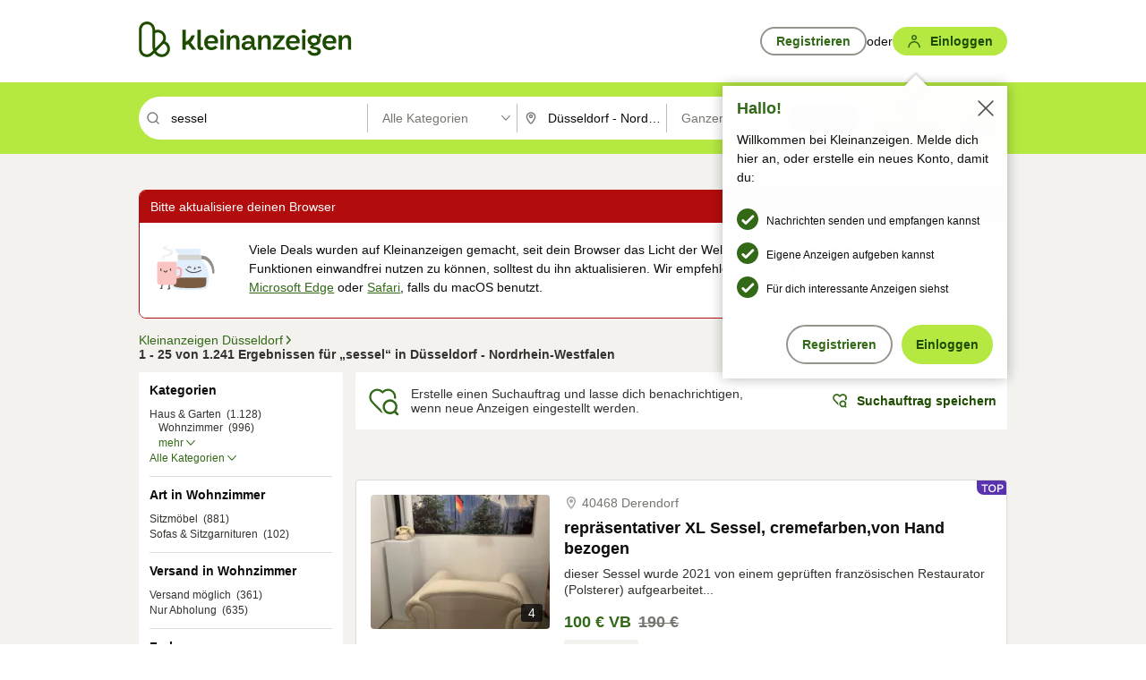

--- FILE ---
content_type: text/html;charset=UTF-8
request_url: https://www.kleinanzeigen.de/s-duesseldorf/sessel/k0l2068?utm_source=ekde
body_size: 37174
content:


































































    
        
    
    


<!DOCTYPE html>
<html lang="de">
<head>
    <meta charset="UTF-8">
    <title>Sessel in Düsseldorf | kleinanzeigen.de</title>
    




<link rel="icon" href="/favicon.ico" sizes="32x32" />
<link rel="icon" href="/favicon.svg" type="image/svg+xml" />
<link rel="apple-touch-icon" href="/apple-touch-icon.png" />
<link rel="manifest" href="/manifest.webmanifest" />





    <meta name="viewport" content="width=device-width"/>

    <script type="text/javascript">window.pageType = 'ResultsSearch';</script>
    
    
        <script>
          if (typeof window.__REACT_DEVTOOLS_GLOBAL_HOOK__ === 'object') {
            __REACT_DEVTOOLS_GLOBAL_HOOK__.inject = function () {
            };
          }
        </script>
    

    




<script src="https://static.kameleoon.com/kameleoonSDK-4-latest.js"></script>


<script src="https://n1ux7flhug.kameleoon.io/engine.js" async fetchpriority="high"></script>

<script>
    (function () {
        'use strict';

        
        
        
        window.kameleoonQueue = window.kameleoonQueue || [];

        
        function getVisitorCodeFromCookie() {
            const match = document.cookie.match(/kameleoonVisitorCode=([^;]+)/);
            return match ? match[1] : null;
        }

        
        function setVisitorCodeCookie(visitorCode) {
            if (visitorCode) {
                document.cookie = 'kameleoonVisitorCode=' + visitorCode
                    + '; Path=/; SameSite=Lax; Max-Age=31536000';
            }
        }

        
        function initializeSDK4() {
            if (window.KameleoonSDK && window.KameleoonSDK.KameleoonClient) {
                try {
                    const siteCode = 'n1ux7flhug';

                    
                    const existingVisitorCode = getVisitorCodeFromCookie();

                    
                    const clientConfig = {siteCode: siteCode};
                    if (existingVisitorCode) {
                        clientConfig.visitorCode = existingVisitorCode;
                    }

                    window.kameleoonClient = new window.KameleoonSDK.KameleoonClient(clientConfig);

                    
                    const visitorCode = window.kameleoonClient.getVisitorCode(existingVisitorCode);

                    
                    window.__KAMELEOON_VISITOR_CODE__ = visitorCode;

                    
                    if (!existingVisitorCode && visitorCode) {
                        setVisitorCodeCookie(visitorCode);
                    }

                    
                    window.kameleoonClient
                    .initialize()
                    .then(function () {
                        
                        window.kameleoonSDKReady = true;

                        
                        

                        window.kameleoonClient.getVariation(
                            { visitorCode: visitorCode, featureKey: "whishlist-trigger" }
                        );
                        window.kameleoonClient.getVariations(
                            { visitorCode: visitorCode, onlyActive: true }
                        );
                        window.kameleoonClient.flush();

                        
                        handleKameleoonSDKConsent();
                    })
                    .catch(function (error) {
                        
                        const errorEvent = new CustomEvent("kameleoon:error", {
                            detail: {
                                error: error,
                                siteCode: siteCode
                            }
                        });
                        document.dispatchEvent(errorEvent);
                    });
                } catch (ignore) {
                    
                }
            }
        }

        
        initializeSDK4();

        
        if (!window.kameleoonClient && !window.KameleoonSDK) {
            const checkSDK4 = setInterval(function () {
                if (window.KameleoonSDK) {
                    clearInterval(checkSDK4);
                    initializeSDK4();
                }
            }, 100);

            
            setTimeout(function () {
                clearInterval(checkSDK4);
            }, 5000);
        }

        
        function handleKameleoonSDKConsent() {
            if (!window.kameleoonClient) {
                return;
            }

            
            const visitorCode = window.__KAMELEOON_VISITOR_CODE__;
            if (!visitorCode) {
                return;
            }

            
            try {
                window.kameleoonClient.setLegalConsent(visitorCode, false);
            } catch (ignore) {
            }

            
            if (!document._kameleoonSDKConsentListenerAttached) {
                document.addEventListener("consentInterpretationChanged", function (event) {
                    try {
                        if (!window.kameleoonClient) {
                            return;
                        }

                        const interpretationFlags = event.detail?.consentInterpretation;
                        if (!interpretationFlags) {
                            return;
                        }

                        const kameleoonAllowed = interpretationFlags.kameleoonAllowed;

                        
                        const storedVisitorCode = window.__KAMELEOON_VISITOR_CODE__;
                        if (storedVisitorCode) {
                            window.kameleoonClient.setLegalConsent(storedVisitorCode,
                                kameleoonAllowed);
                        }
                    } catch (ignore) {
                    }
                });
                document._kameleoonSDKConsentListenerAttached = true;
            }
        }
        

        
        window.kameleoonIframeURL = "https://www.kleinanzeigen.de/bffstatic/ka-kameleoon/ka-kameleoon-iframe.html";

        const f = document.createElement("a");
        window.kameleoonLightIframe = false;
        f.href = window.kameleoonIframeURL;
        window.kameleoonIframeOrigin = f.origin || (f.protocol + "//" + f.hostname);

        const isDifferentOrigin = location.href.indexOf(window.kameleoonIframeOrigin) !== 0;

        if (isDifferentOrigin) {
            window.kameleoonLightIframe = true;

            const g = function (event) {
                if (
                    window.kameleoonIframeOrigin === event.origin &&
                    event.data &&
                    typeof event.data === "string" &&
                    event.data.indexOf("Kameleoon") === 0
                ) {
                    window.removeEventListener("message", g);
                    window.kameleoonExternalIFrameLoaded = true;

                    if (window.Kameleoon) {
                        eval(event.data);
                        Kameleoon.Analyst.load();
                    } else {
                        window.kameleoonExternalIFrameLoadedData = event.data;
                    }
                }
            };

            if (window.addEventListener) {
                window.addEventListener("message", g, false);
            }

            const h = document.createElement("iframe");
            h.src = window.kameleoonIframeURL;
            h.id = "kameleoonExternalIframe";
            h.style = "float: left !important; opacity: 0.0 !important; width: 0px !important; height: 0px !important;";
            document.head.appendChild(h);

            
            setTimeout(function () {
                if (!window.kameleoonExternalIFrameLoaded) {
                    window.kameleoonExternalIFrameLoaded = true;
                }
            }, 3000);
        } else {
            
            window.kameleoonExternalIFrameLoaded = true;
        }

        
    })();
</script>


    
    <script type="text/javascript"
            src="https://static.kleinanzeigen.de/static/js/belen/tracking/adblock-detection/advertising.o6vsfdxitnq.js"></script>
    <script type="text/javascript"
            src="https://static.kleinanzeigen.de/static/js/belen/tracking/adblock-detection/ads.o6vsfdxitnq.js"></script>
    <script type="text/javascript"
            src="https://static.kleinanzeigen.de/static/js/belen/tracking/adblock-detection/prebid.o6vsfdxitnq.js"></script>
    <script type="text/javascript"
            src="https://static.kleinanzeigen.de/static/js/belen/tracking/adblock-detection/advertising-detection.o6vsfdxitnq.js"></script>

    

    

    
        <meta name="description" content="Kleinanzeigen: Sessel - Jetzt in Düsseldorf finden oder inserieren! - kleinanzeigen.de"/>
    

    

    
    
        <meta name="format-detection" content="telephone=no">
    

    
        <meta property="al:ios:url" content="ebayk://s-duesseldorf/sessel/k0l2068?utm_source=SmartBanner&utm_medium=web&utm_campaign=SmartBanner"/>
        <meta property="al:ios:app_store_id" content="382596778"/>
        <meta property="al:ios:app_name" content="Kleinanzeigen"/>
    

    
        <link rel="canonical" href="https://www.kleinanzeigen.de/s-duesseldorf/sessel/k0l2068"/>
    

    
    
        <link rel="next" href="/s-duesseldorf/seite:2/sessel/k0l2068"/>
    

    
        <link rel="alternate" href="ios-app://382596778/ebayk/s-duesseldorf/sessel/k0l2068"/>
    
    
        <link rel="alternate" href="android-app://com.ebay.kleinanzeigen/ebayk/s-duesseldorf/sessel/k0l2068"/>
    

    
        <meta name="_csrf" content="1286ec55-c6f6-4c88-a8c1-3f2fa627bc53"/>
        <meta name="_csrf_header" content="X-CSRF-TOKEN"/>
    

    
    
        
        
            <meta name="robots" content="index, follow"/>
        
    

    
    
<script>
    (function(w,d,t,r,u)
    {
        var f,n,i;
        w[u]=w[u]||[],f=function()
        {
            var o={ti:"97000112"};
            o.q=w[u],w[u]=new UET(o),w[u].push("pageLoad")
        },
            n=d.createElement(t),n.setAttribute("data-src",r),n.setAttribute("data-consent-interpretation-flag","microsoftAdvertisingAllowed"),n.async=1,n.onload=n.onreadystatechange=function()
        {
            var s=this.readyState;
            s&&s!=="loaded"&&s!=="complete"||(f(),n.onload=n.onreadystatechange=null)
        },
            i=d.getElementsByTagName(t)[0],i.parentNode.insertBefore(n,i)
    })
    (window,document,"script","//bat.bing.com/bat.js","uetq");
</script>


    
    <link rel="search" type="application/opensearchdescription+xml" title="Kleinanzeigen"
          href="https://static.kleinanzeigen.de/static/xml/opensearch.xml"/>

    
    <meta name="p:domain_verify" content="8866d17f454742906fd2881a9bc207a0"/>

    
    <meta property="fb:app_id" content="129026183788759"/>
    <meta property="fb:page_id" content="118074381563675"/>
    <meta property="og:site_name" content="Kleinanzeigen"/>
    <meta property="og:country-name" content="Germany"/>

    
        
        
            
                
                
                    <meta property="og:image"
                          content="https://static.kleinanzeigen.de/static/img/common/logo/logo-kleinanzeigen-og-vertical.png"/>
                
            
        
    

    
        
        
            <meta property="og:type" content="website"/>
        
    

    
        
        
            <meta property="og:description" content="Kleinanzeigen: Sessel - Jetzt in Düsseldorf finden oder inserieren! - kleinanzeigen.de"/>
        
    

    
        
            <meta property="og:title" content="eBay Kleinanzeigen ist jetzt Kleinanzeigen | Kleinanzeigen"/>
        
        
    

    
        <meta property="og:url" content="https://www.kleinanzeigen.de/s-suchen.html"/>
    
    
    
    
    

    
    <meta name="msvalidate.01" content="FB821594C9F8B6D5BA9D0847E8838D8A"/>

    
    <meta name="google-site-verification" content="mKHxIfCqo8NfW85vQla0XDNT2FPIEt85-o_DsUrrMpA"/>
    <meta name="google-adsense-account" content="sites-4137444386846037">

    
    <meta name="facebook-domain-verification" content="9bi0liwrnhj2yqnr230z9any02w2fk"/>

    <link rel="stylesheet" type="text/css" href="https://static.kleinanzeigen.de/static/css/all.ceej4l4bqou2.css"/>

    <link rel="stylesheet" type="text/css" href="https://www.kleinanzeigen.de/liberty/liberty-js-cp/liberty.css"/>

    
    <script type="text/javascript"
            src="https://static.kleinanzeigen.de/static/js/belen/tracking/GoogleAnalyticsQueueInitializer.1jos5abfv3uzf.js">
      alert('!')
    </script>

    
    <script type="text/javascript" data-src="https://www.google-analytics.com/analytics.js"
            data-consent-interpretation-flag="googleAnalyticsAllowed" async="async"></script>

    
    <script type="module" src="https://www.kleinanzeigen.de/gdpr/gdpr-consent-management-platform/es/tcfApiStub.min.js"></script>

    
<script>
    window.dataLayer = window.dataLayer || [];
</script>
<script>(function(w,d,s,l,i){w[l]=w[l]||[];w[l].push({'gtm.start': new Date().getTime(),event:'gtm.js'});var f=d.getElementsByTagName(s)[0], j=d.createElement(s),dl=l!='dataLayer'?'&l='+l:'';j.async=true;j.src= 'https://server.sgtm-legacy.kleinanzeigen.de/gtm.js?id='+i+dl;f.parentNode.insertBefore(j,f); })(window,document,'script','dataLayer','GTM-WHRTL83');</script>


    
    <script>
        (rtbhEvents = window.rtbhEvents || []).push(
            {
                eventType: 'custom',
                name: 'commercial',
                value: 'false' // true if user is commercial user
            }, {
                eventType: 'uid',
                id: 'unknown' }); // anonymized user id or unknown
    </script>
    

    
    <script type="text/plain" data-consent-interpretation-flag="facebookAllowed">
        !function(f,b,e,v,n,t,s)
        {if(f.fbq)return;n=f.fbq=function(){n.callMethod?
            n.callMethod.apply(n,arguments):n.queue.push(arguments)};
            if(!f._fbq)f._fbq=n;n.push=n;n.loaded=!0;n.version='2.0';
            n.queue=[];t=b.createElement(e);t.async=!0;
            t.src=v;s=b.getElementsByTagName(e)[0];
            s.parentNode.insertBefore(t,s)}(window,document,'script',
            'https://connect.facebook.net/en_US/fbevents.js');
        fbq('init', '1418401095075716');
        fbq('track', 'PageView');
    </script>
    

    <script type="application/ld+json">
        {
            "@context": "https://schema.org",
            "@type": "WebSite",
            "name": "Kleinanzeigen",
            "url": "https://www.kleinanzeigen.de"
        }
    </script>

    
    <script type="text/plain" data-consent-interpretation-flag="googleAnalyticsAllowed">
        (function(h,o,t,j,a,r){
            h.hj=h.hj||function(){(h.hj.q=h.hj.q||[]).push(arguments)};
            h._hjSettings={hjid:3779685,hjsv:6};
            a=o.getElementsByTagName('head')[0];
            r=o.createElement('script');r.async=1;
            r.src=t+h._hjSettings.hjid+j+h._hjSettings.hjsv;
            a.appendChild(r);
        })(window,document,'https://static.hotjar.com/c/hotjar-','.js?sv=');
    </script>

    













<script type="text/javascript">
    window.BelenConf = {
        jsBaseUrl: 'https://static.kleinanzeigen.de/static/js',
        isBrowse: 'false',
        isProd: true,
        initTime: new Date().getTime(),
        universalAnalyticsOpts: {
          account: "UA-24356365-9",
          domain: "kleinanzeigen.de",
          userId: "",
          dimensions: {"page_type":"ResultsSearch","l1_category_id":"0","l2_category_id":"","l1_location_id":"928","l2_location_id":"2068","l3_location_id":"","l4_location_id":"","selected_category_id":"0","selected_category_name":"Alle Kategorien","selected_location_id":"2068","selected_location_name":"Düsseldorf","dimension15":"de_DE","dimension25":"0006_C|0064_B|0058_B","dimension28":"Lib_B;","search_keyword":"sessel","onsite_search_results_page_number":"1","onsite_search_page_size":"25","onsite_search_total_results":"1241","onsite_search_distance":"0.0","onsite_search_results_sort_type":"AGE_LOW_HIGH","click_source_domain":"ekde","click_campaign_parameters":"utm_source=ekde","l1_category_name":"Alle Kategorien","l2_category_name":"","l1_location_name":"Nordrhein-Westfalen","l2_location_name":"Düsseldorf","l3_location_name":"","l4_location_name":"","attribute_count":"0","search_type":"Standard","search_attributes":"","adv_tg":"Lib_B","s_dc":"88","adv_experiment_tags":"desktop_10_default|desktop_6_c|desktop_11_default|desktop_12_default"},
          extraDimensions: {dimension73: window.noBlocker === true ? '0' : '1'},
          sendPageView: true,
        },
      tnsPhoneVerificationBundleUrl: 'https://www.kleinanzeigen.de/bffstatic/tns-phone-verification-web/tns-phone-verification-web-bundle.js',
      labs: {"activeExperiments":{"liberty-experiment-style":"A","SPEX-1529_adnami-script":"B","DESKTOP-promo-switch":"A","BLN-28130_re_top_ad":"A","ka-follower-network":"B","EBAYKAD-3536_floor_ai":"C","28379_virtual_staging_web":"C","KLUE-901-SRP-Extraction":"A","PRPL-252_ces_postad":"B","PRO-use-new-perf-data-src":"B","BIPHONE-9700_buy_now":"B","KLUE-1027-Autocomplete":"B","SPEX-1697_catto-t-group":"C","ORNG-381-pro-seller-badge":"B","FLPRO-898_kundenansprache":"B"}}
    };

</script>


    
        







<script type="text/javascript">
window.LibertyConf = {
    isLibertyModelAvailable: true,
    
        reportingEnabled: false,
        experimentalEnabled: false,
        marketCode: 'ebayk',
        activeLabsExperiments: {"liberty-experiment-style":"A","SPEX-1529_adnami-script":"B","DESKTOP-promo-switch":"A","BLN-28130_re_top_ad":"A","ka-follower-network":"B","EBAYKAD-3536_floor_ai":"C","28379_virtual_staging_web":"C","KLUE-901-SRP-Extraction":"A","PRPL-252_ces_postad":"B","PRO-use-new-perf-data-src":"B","BIPHONE-9700_buy_now":"B","KLUE-1027-Autocomplete":"B","SPEX-1697_catto-t-group":"C","ORNG-381-pro-seller-badge":"B","FLPRO-898_kundenansprache":"B"},
        hashedUserEmailByAlgorithm: {
          md5: "",
          sha256: "",
        },
        
            
                srpPageNumber: 1,
            
            
        
        hashedUserId: null,
        kaCategoryIdL1: null,
        kaCategoryIdL2: null,
        luckyNumber: 220074341,
    
};

</script>


        
<script
    type="text/plain"
    data-consent-interpretation-flag="liveRampAllowed"
>
    //'envelopeMoudleReady'event-Handler ensures the library is ready to receive the config
    window.addEventListener("envelopeModuleReady", function () {
      if (
        !window.LibertyConf?.hashedUserEmailByAlgorithm?.md5 ||
        !window.LibertyConf?.hashedUserEmailByAlgorithm.sha256
      ) {
        return;
      }

      atsenvelopemodule.setAdditionalData({
        type: "emailHashes",
        id: [
          window.LibertyConf.hashedUserEmailByAlgorithm.md5,
          window.LibertyConf.hashedUserEmailByAlgorithm.sha256,
        ],
      });
    });
</script>
<script
    type="text/javascript"
    data-src="https://ats-wrapper.privacymanager.io/ats-modules/edd2ad8f-34e0-4ee5-bff7-d8043242650a/ats.js"
    data-consent-interpretation-flag="liveRampAllowed"
    async="async"
></script>

        <!-- required by liberty -->
<script>
    window.pbjs = window.pbjs || {};
    window.pbjs.que = window.pbjs.que || [];
</script>
<script type="text/javascript" src="https://www.kleinanzeigen.de/liberty/liberty-js-cp/prebid/prebid.js" async></script>

        


<script>
    window.googletag = window.googletag || {};
    window.googletag.cmd = window.googletag.cmd || [];
</script>
<script type="text/javascript" data-src="https://securepubads.g.doubleclick.net/tag/js/gpt.js" data-consent-interpretation-flag="googleAdvertisingFeaturesAllowed" async></script>

        
<script>
    function queue() {
        window._googCsa.q = window._googCsa.q || [];
        window._googCsa.q.push(arguments);
    }
    window._googCsa = window._googCsa || queue;
    window._googCsa.t = 1 * new Date();
</script>
<script type="text/javascript" data-src="https://www.google.com/adsense/search/ads.js" data-consent-interpretation-flag="googleAdvertisingFeaturesAllowed" async></script>



        
<script>
    window.Criteo = window.Criteo || {};
    window.Criteo.events = window.Criteo.events || [];
    // criteo script is loaded after tcfApiBanner is loaded
</script>
<script type="text/javascript" data-src="https://static.criteo.net/js/ld/publishertag.js" data-consent-interpretation-flag="criteoAllowed" async></script>



        <script type="text/javascript" async data-src="https://cdn.confiant-integrations.net/UnRkNzNyelV4bG5Pb3NNQnBnS25uTlJJelZnPQ/gpt_and_prebid/config.js" data-consent-interpretation-flag="confiantAllowed"></script>


        

<script type="text/javascript" data-src="https://c.amazon-adsystem.com/aax2/apstag.js" data-consent-interpretation-flag="amazonAdvertisingAllowed" async></script>

        <script type="text/javascript" src="https://www.kleinanzeigen.de/liberty/liberty-js-cp/liberty.min.js" async></script>

    

    
        

            <script type="text/javascript" src="https://static.kleinanzeigen.de/static/js/top.a2x69lwgu1c0.js"></script>

            <script type="text/javascript">
              window.belenScripts = [];
              
              
              
              window.belenScripts.push("https://static.kleinanzeigen.de/static/js/base.iknchxfyvbxg.js");
              
              
              
              window.belenScripts.push("https://static.kleinanzeigen.de/static/js/search-all.18rw4wq2k3t6h.js");
              
            </script>
        
        
    
    


    <script type="text/javascript">
      var externalScripts = [];

      function handleDomReady() {
        $(document).ready(function () {

          var enabledAdblocker = window.noBlocker !== true;
          if (enabledAdblocker) {
            // We disable all sticky ad slots due to the AAX Acceptable Ads policy for activated adblockers.
            Belen.Advertiser.Sticky.removeStickiness();
          }

          
          // NOTE: LibertyWrapper.init needs to be executed before jsFunctionInitController so that the
          // global defined LibertyWrapper.libertyInstance is present.

          LibertyWrapper.init({"uuid":"b621b04b-21b8-4f26-b709-c20a4f7f918b","dynamicConditionExpression":"%gdpr_google_advertising_features_allowed% != true || %gdpr_the_adex_allowed% != true || %gdpr_criteo_allowed% != true || %gdpr_facebook_allowed% != true || %gdpr_amazon_advertising_allowed% != true || %gdpr_microsoft_advertising_allowed% != true","platform":"DESKTOP","pageType":"SRPS","pageLevelSettings":[{"type":"first_party_pla","settings":{}},{"type":"adsense_web","settings":{"hl":"de","gl":"de","linkTarget":"_blank","query":"%QUERY%","siteLinks":true,"channel":"%AFS_CHANNEL%","pubId":"ebay-kleinanzeigen-de","numRepeated":0,"clickableBackgrounds":true,"adsafe":"high","sellerRatings":true}},{"type":"display_web","settings":{"pageUrl":"%CURRENT_URL%","dfpTargets":"%DFP_TARGETS%","userIdHash":"%USER_ID_HASH%","refreshInterval":20000}},{"type":"display_web_aax","settings":{}}],"slots":[{"advertisers":[{"type":"first_party_pla","adSettingId":"245d7e04-2185-4a4e-be5e-e94778596bf9","adSettingName":"platinum_desktop_srps_with_uas","settings":{"contextTargets":"%DFP_TARGETS%","luckyNumber":"%LUCKY_NUMBER%","queryString":"%QUERY%","templateId":"srp-with-clickout","uasEnabled":true}},{"type":"first_party_pla","adSettingId":"245d7e04-2185-4a4e-be5e-e94778596bf9","adSettingName":"platinum_desktop_srps_with_uas","settings":{"contextTargets":"%DFP_TARGETS%","luckyNumber":"%LUCKY_NUMBER%","queryString":"%QUERY%","templateId":"srp-with-clickout","uasEnabled":true}}],"adblockAdvertisers":[{"type":"first_party_pla","adSettingId":"245d7e04-2185-4a4e-be5e-e94778596bf9","adSettingName":"platinum_desktop_srps_with_uas","settings":{"contextTargets":"%DFP_TARGETS%","luckyNumber":"%LUCKY_NUMBER%","queryString":"%QUERY%","templateId":"srp-with-clickout","uasEnabled":true}},{"type":"display_web_aax","adSettingId":"0818a534-1ab2-4e67-bee4-e1d3701351ad","adSettingName":"Blockthrough_display_desktop_feed_adblock","settings":{"sizes":["fluid",[1,1],[728,130],[728,250],[300,250],[728,90]],"dfpTargets":"%DFP_TARGETS%","code":"/7233/eBay_Kleinanzeigen_X/feed"}}],"positionId":"3","positionName":"srps-result-list-3","containerId":"liberty-3-srps-result-list-3","trackingCode":"10203"},{"advertisers":[{"type":"adsense_web","adSettingId":"be927352-9ce7-46a7-aea1-11ad908bb78c","adSettingName":"afs-native_desktop_srps_inline_GDPR_NoConsent","settings":{"number":1,"styleId":"1634102799","width":"726px"}},{"type":"first_party_pla","adSettingId":"245d7e04-2185-4a4e-be5e-e94778596bf9","adSettingName":"platinum_desktop_srps_with_uas","settings":{"contextTargets":"%DFP_TARGETS%","luckyNumber":"%LUCKY_NUMBER%","queryString":"%QUERY%","templateId":"srp-with-clickout","uasEnabled":true}}],"adblockAdvertisers":[{"type":"first_party_pla","adSettingId":"245d7e04-2185-4a4e-be5e-e94778596bf9","adSettingName":"platinum_desktop_srps_with_uas","settings":{"contextTargets":"%DFP_TARGETS%","luckyNumber":"%LUCKY_NUMBER%","queryString":"%QUERY%","templateId":"srp-with-clickout","uasEnabled":true}},{"type":"display_web_aax","adSettingId":"0818a534-1ab2-4e67-bee4-e1d3701351ad","adSettingName":"Blockthrough_display_desktop_feed_adblock","settings":{"sizes":["fluid",[1,1],[728,130],[728,250],[300,250],[728,90]],"dfpTargets":"%DFP_TARGETS%","code":"/7233/eBay_Kleinanzeigen_X/feed"}}],"positionId":"8","positionName":"srps-result-list-8","containerId":"liberty-8-srps-result-list-8","trackingCode":"10208"},{"advertisers":[{"type":"adsense_web","adSettingId":"be927352-9ce7-46a7-aea1-11ad908bb78c","adSettingName":"afs-native_desktop_srps_inline_GDPR_NoConsent","settings":{"number":1,"styleId":"1634102799","width":"726px"}},{"type":"first_party_pla","adSettingId":"245d7e04-2185-4a4e-be5e-e94778596bf9","adSettingName":"platinum_desktop_srps_with_uas","settings":{"contextTargets":"%DFP_TARGETS%","luckyNumber":"%LUCKY_NUMBER%","queryString":"%QUERY%","templateId":"srp-with-clickout","uasEnabled":true}}],"adblockAdvertisers":[{"type":"first_party_pla","adSettingId":"245d7e04-2185-4a4e-be5e-e94778596bf9","adSettingName":"platinum_desktop_srps_with_uas","settings":{"contextTargets":"%DFP_TARGETS%","luckyNumber":"%LUCKY_NUMBER%","queryString":"%QUERY%","templateId":"srp-with-clickout","uasEnabled":true}},{"type":"display_web_aax","adSettingId":"0818a534-1ab2-4e67-bee4-e1d3701351ad","adSettingName":"Blockthrough_display_desktop_feed_adblock","settings":{"sizes":["fluid",[1,1],[728,130],[728,250],[300,250],[728,90]],"dfpTargets":"%DFP_TARGETS%","code":"/7233/eBay_Kleinanzeigen_X/feed"}}],"positionId":"13","positionName":"srps-result-list-13","containerId":"liberty-13-srps-result-list-13","trackingCode":"10213"},{"advertisers":[{"type":"adsense_web","adSettingId":"be927352-9ce7-46a7-aea1-11ad908bb78c","adSettingName":"afs-native_desktop_srps_inline_GDPR_NoConsent","settings":{"number":1,"styleId":"1634102799","width":"726px"}},{"type":"first_party_pla","adSettingId":"245d7e04-2185-4a4e-be5e-e94778596bf9","adSettingName":"platinum_desktop_srps_with_uas","settings":{"contextTargets":"%DFP_TARGETS%","luckyNumber":"%LUCKY_NUMBER%","queryString":"%QUERY%","templateId":"srp-with-clickout","uasEnabled":true}}],"adblockAdvertisers":[{"type":"first_party_pla","adSettingId":"245d7e04-2185-4a4e-be5e-e94778596bf9","adSettingName":"platinum_desktop_srps_with_uas","settings":{"contextTargets":"%DFP_TARGETS%","luckyNumber":"%LUCKY_NUMBER%","queryString":"%QUERY%","templateId":"srp-with-clickout","uasEnabled":true}},{"type":"display_web_aax","adSettingId":"0818a534-1ab2-4e67-bee4-e1d3701351ad","adSettingName":"Blockthrough_display_desktop_feed_adblock","settings":{"sizes":["fluid",[1,1],[728,130],[728,250],[300,250],[728,90]],"dfpTargets":"%DFP_TARGETS%","code":"/7233/eBay_Kleinanzeigen_X/feed"}}],"positionId":"18","positionName":"srps-result-list-18","containerId":"liberty-18-srps-result-list-18","trackingCode":"10218"},{"advertisers":[{"type":"adsense_web","adSettingId":"be927352-9ce7-46a7-aea1-11ad908bb78c","adSettingName":"afs-native_desktop_srps_inline_GDPR_NoConsent","settings":{"number":1,"styleId":"1634102799","width":"726px"}},{"type":"first_party_pla","adSettingId":"245d7e04-2185-4a4e-be5e-e94778596bf9","adSettingName":"platinum_desktop_srps_with_uas","settings":{"contextTargets":"%DFP_TARGETS%","luckyNumber":"%LUCKY_NUMBER%","queryString":"%QUERY%","templateId":"srp-with-clickout","uasEnabled":true}}],"adblockAdvertisers":[{"type":"first_party_pla","adSettingId":"245d7e04-2185-4a4e-be5e-e94778596bf9","adSettingName":"platinum_desktop_srps_with_uas","settings":{"contextTargets":"%DFP_TARGETS%","luckyNumber":"%LUCKY_NUMBER%","queryString":"%QUERY%","templateId":"srp-with-clickout","uasEnabled":true}},{"type":"display_web_aax","adSettingId":"0818a534-1ab2-4e67-bee4-e1d3701351ad","adSettingName":"Blockthrough_display_desktop_feed_adblock","settings":{"sizes":["fluid",[1,1],[728,130],[728,250],[300,250],[728,90]],"dfpTargets":"%DFP_TARGETS%","code":"/7233/eBay_Kleinanzeigen_X/feed"}}],"positionId":"23","positionName":"srps-result-list-23","containerId":"liberty-23-srps-result-list-23","trackingCode":"10223"},{"advertisers":[{"type":"adsense_web","adSettingId":"d2a81ab5-8afc-4d51-828b-1d6fc247f5d6","adSettingName":"afs-native_desktop_srps_top_ImageOnTop_GDPR_NoConsent","settings":{"detailedAttribution":true,"longerHeadlines":true,"number":1,"styleId":"4124369561","width":"726px"}},{"type":"first_party_pla","adSettingId":"245d7e04-2185-4a4e-be5e-e94778596bf9","adSettingName":"platinum_desktop_srps_with_uas","settings":{"contextTargets":"%DFP_TARGETS%","luckyNumber":"%LUCKY_NUMBER%","queryString":"%QUERY%","templateId":"srp-with-clickout","uasEnabled":true}}],"adblockAdvertisers":[{"type":"display_web_aax","adSettingId":"0818a534-1ab2-4e67-bee4-e1d3701351ad","adSettingName":"Blockthrough_display_desktop_feed_adblock","settings":{"sizes":["fluid",[1,1],[728,130],[728,250],[300,250],[728,90]],"dfpTargets":"%DFP_TARGETS%","code":"/7233/eBay_Kleinanzeigen_X/feed"}}],"positionId":"50","positionName":"srps-top-banner","containerId":"liberty-50-srps-top-banner","trackingCode":"10250"},{"advertisers":[{"type":"adsense_web","adSettingId":"be927352-9ce7-46a7-aea1-11ad908bb78c","adSettingName":"afs-native_desktop_srps_inline_GDPR_NoConsent","settings":{"number":1,"styleId":"1634102799","width":"726px"}},{"type":"first_party_pla","adSettingId":"245d7e04-2185-4a4e-be5e-e94778596bf9","adSettingName":"platinum_desktop_srps_with_uas","settings":{"contextTargets":"%DFP_TARGETS%","luckyNumber":"%LUCKY_NUMBER%","queryString":"%QUERY%","templateId":"srp-with-clickout","uasEnabled":true}}],"adblockAdvertisers":[{"type":"display_web_aax","adSettingId":"0818a534-1ab2-4e67-bee4-e1d3701351ad","adSettingName":"Blockthrough_display_desktop_feed_adblock","settings":{"sizes":["fluid",[1,1],[728,130],[728,250],[300,250],[728,90]],"dfpTargets":"%DFP_TARGETS%","code":"/7233/eBay_Kleinanzeigen_X/feed"}}],"positionId":"51","positionName":"srps-top","containerId":"liberty-51-srps-top","trackingCode":"10251"},{"advertisers":[{"type":"first_party_pla","adSettingId":"fa5f9798-1121-4faa-8f2d-3ac7fa3b95a3","adSettingName":"platinum_desktop_skyscraper_with_uas","settings":{"contextTargets":"%DFP_TARGETS%","luckyNumber":"%LUCKY_NUMBER%","queryString":"%QUERY%","templateId":"desktop-pla-ad-skyscraper","uasEnabled":true}},{"type":"display_web","adSettingId":"891dacc3-54ab-4ab0-8102-08230bc3aeb5","adSettingName":"display_desktop_atf_right_skyscraper_w/oBidders","settings":{"code":"/7233/eBay_Kleinanzeigen_X/ATF/right","refreshIntervalEnabled":true,"sizes":[[300,600],[160,600],[120,600]]}}],"adblockAdvertisers":[{"type":"display_web_aax","adSettingId":"d538b66b-6fab-461a-9d0a-c1bcc987f32e","adSettingName":"Blockthrough_display_desktop_atf_sky-right_sky-or-mrec_adblock","settings":{"dfpTargets":"%DFP_TARGETS%","code":"/7233/eBay_Kleinanzeigen_X/ATF/right","sizes":["fluid",[300,250],[120,600],[160,600],[200,600],[300,600]]}}],"positionId":"53","positionName":"srps-sky-atf-right","containerId":"liberty-53-srps-sky-atf-right","trackingCode":"10253"},{"advertisers":[{"type":"adsense_web","adSettingId":"6834384c-b4cd-450e-9be4-2125e13ca1a6","adSettingName":"afs-native_desktop_srps_billboard_GDPR_NoConsent","settings":{"number":3,"styleId":"1634102799","width":"920px"}},{"type":"first_party_pla","adSettingId":"bceedc3b-76f7-41c8-8a15-010224b4f2a2","adSettingName":"platinum_desktop_leaderboard_with_uas","settings":{"contextTargets":"%DFP_TARGETS%","luckyNumber":"%LUCKY_NUMBER%","queryString":"%QUERY%","templateId":"desktop-pla-ad-leaderboard","uasEnabled":true}}],"adblockAdvertisers":[{"type":"display_web_aax","adSettingId":"ba667de5-b160-4f0f-99e8-3b83a452dfa7","adSettingName":"Blockthrough_display_desktop_btf_bottom_adblock","settings":{"code":"/7233/eBay_Kleinanzeigen_X/BTF/bottom","sizes":[[970,250],[800,250],[970,90],[728,90]],"dfpTargets":"%DFP_TARGETS%"}}],"positionId":"55","positionName":"srps-btf-billboard","containerId":"liberty-55-srps-btf-billboard","trackingCode":"10255"},{"advertisers":[{"type":"first_party_pla","adSettingId":"fa5f9798-1121-4faa-8f2d-3ac7fa3b95a3","adSettingName":"platinum_desktop_skyscraper_with_uas","settings":{"contextTargets":"%DFP_TARGETS%","luckyNumber":"%LUCKY_NUMBER%","queryString":"%QUERY%","templateId":"desktop-pla-ad-skyscraper","uasEnabled":true}},{"type":"display_web","adSettingId":"871e1873-5cbc-4f42-9111-8ebd39fe2a3d","adSettingName":"display_desktop_atf_left_skyscraper_w/oBidders","settings":{"code":"/7233/eBay_Kleinanzeigen_X/ATF/left","refreshIntervalEnabled":true,"sizes":[[300,600],[160,600],[120,600]]}}],"adblockAdvertisers":[{"type":"display_web_aax","adSettingId":"52218f50-b355-449e-bafb-a823df21c47d","adSettingName":"Blockthrough_display_desktop_atf_sky-left_sky-or-mrec_adblock","settings":{"code":"/7233/eBay_Kleinanzeigen_X/ATF/left","dfpTargets":"%DFP_TARGETS%","sizes":["fluid",[300,250],[120,600],[160,600],[220,600],[300,600]]}}],"positionId":"56","positionName":"srps-sky-atf-left","containerId":"liberty-56-srps-sky-atf-left","trackingCode":"10256"},{"advertisers":[{"type":"display_web","adSettingId":"d4bfd928-4e80-4e12-9223-9a6253e2ff3a","adSettingName":"display_desktop_btf_left_below_w/oBidders","settings":{"code":"/7233/eBay_Kleinanzeigen_X/BTF/left","refreshIntervalEnabled":true,"sizes":[[300,600],[160,600],[120,600]]}}],"adblockAdvertisers":[{"type":"display_web_aax","adSettingId":"2bc0081e-b3ac-4911-a4b9-16bce30babb7","adSettingName":"Blockthrough_display_desktop_btf_sky-left_sky-or-mrec_adblock","settings":{"code":"/7233/eBay_Kleinanzeigen_X/BTF/left","dfpTargets":"%DFP_TARGETS%","sizes":["fluid",[300,250],[120,600],[160,600],[200,600],[300,600]]}}],"positionId":"57","positionName":"srps-sky-btf-left-below","containerId":"liberty-57-srps-sky-btf-left-below","trackingCode":"10257"},{"advertisers":[{"type":"display_web","adSettingId":"b6c02fb1-e387-4172-97e3-4a6d48e256ec","adSettingName":"display_desktop_btf_right_below_w/oBidders","settings":{"code":"/7233/eBay_Kleinanzeigen_X/BTF/right","refreshIntervalEnabled":true,"sizes":[[300,600],[160,600],[120,600]]}}],"adblockAdvertisers":[{"type":"display_web_aax","adSettingId":"f99e4b02-9e68-49da-8536-c8395c38962d","adSettingName":"Blockthrough_display_desktop_btf_sky-right_sky-or-mrec_adblock","settings":{"code":"/7233/eBay_Kleinanzeigen_X/BTF/right","sizes":[[300,600],[160,600],[120,600]],"dfpTargets":"%DFP_TARGETS%"}}],"positionId":"58","positionName":"srps-sky-btf-right-below","containerId":"liberty-58-srps-sky-btf-right-below","trackingCode":"10258"},{"advertisers":[{"type":"adsense_web","adSettingId":"edbe78b9-8f4b-4bec-9b71-e0f978e72939","adSettingName":"afs-native_desktop_srps_middle_st_GDPR_NoConsent","settings":{"number":1,"styleId":"1634102799","width":"726px"}},{"type":"display_web","adSettingId":"61202a59-78bb-487d-a9e5-1ab0889dc0e3","adSettingName":"display_desktop_feed_w/oBidders","settings":{"code":"/7233/eBay_Kleinanzeigen_X/feed","refreshIntervalEnabled":true,"sizes":["fluid",[1,1],[728,130],[728,250],[300,250],[728,90]]}}],"adblockAdvertisers":[{"type":"display_web_aax","adSettingId":"0818a534-1ab2-4e67-bee4-e1d3701351ad","adSettingName":"Blockthrough_display_desktop_feed_adblock","settings":{"sizes":["fluid",[1,1],[728,130],[728,250],[300,250],[728,90]],"dfpTargets":"%DFP_TARGETS%","code":"/7233/eBay_Kleinanzeigen_X/feed"}}],"positionId":"91","positionName":"srps-middle","containerId":"liberty-91-srps-middle","trackingCode":"10291"}],"queries":["sofa","couch","wohnwand","kommode","ecksofa"],"trackingDimensions":{},"decisionEngineContext":{},"attributionCode":"desktop_b_srps_80","attributionCodeSource":"desktop_b_srps_80","groupName":"b","groupNameSource":"b","iab2CategoryIds":["283"],"experiments":[{"name":"liberty-prebid-update","variant":"DEFAULT","revenueId":"10","trackingTag":"desktop_10_default"},{"name":"experiment_distribution","variant":"C","revenueId":"6","trackingTag":"desktop_6_c"},{"name":"SPEX-1587_takeover-group","variant":"DEFAULT","revenueId":"11","trackingTag":"desktop_11_default"},{"name":"page-selection-snapshots","variant":"DEFAULT","revenueId":"12","trackingTag":"desktop_12_default"}],"gdprConsentInterpretationFlags":{"gdpr_google_advertising_features_allowed":false,"gdpr_the_adex_allowed":false,"gdpr_criteo_allowed":false,"gdpr_facebook_allowed":false,"gdpr_amazon_advertising_allowed":false,"gdpr_the_trade_desk_euid_allowed":false,"gdpr_microsoft_advertising_allowed":false,"gdpr_advertising_full_consent":false}}, {"%ENCODED_BIDDER_CUSTOM_PARAMS%":{"pt":"ResultsSearch","ct":"0","page":"Search","cat":"80","tcat":"88","city":"Nordrhein_Westfalen_Duesseldorf","plz":"","kw":"","lsc":[],"lsk":[],"region":"Nordrhein_Westfalen","hn":"kleinanzeigen.de","hu":"","li":"0","user_logged_in":"false","polaris":"off","g_lsk":[],"ptg":"liberty-experiment-style-a%2CSPEX-1529_adnami-script-b%2CDESKTOP-promo-switch-a%2CBLN-28130_re_top_ad-a%2Cka-follower-network-b%2CEBAYKAD-3536_floor_ai-c%2C28379_virtual_staging_web-c%2CKLUE-901-SRP-Extraction-a%2CPRPL-252_ces_postad-b%2CPRO-use-new-perf-data-src-b%2CBIPHONE-9700_buy_now-b%2CKLUE-1027-Autocomplete-b%2CSPEX-1697_catto-t-group-c%2CORNG-381-pro-seller-badge-b%2CFLPRO-898_kundenansprache-b","labstest":"desktop_1_c%2Cdesktop_3_unrecognized","Verkaeufer":"","Angebotstyp":"","g_pn":"1","yo_web":"desktop_b_srps_80%2Cdesktop_b","yo_web_source":"desktop_b_srps_80%2Cdesktop_b","lat":"51.2156","lon":"6.776","radius":"12.8","location_id":"2068"},"%USER_ID_HASH%":"","%DFP_TARGETS%":{"pt":"ResultsSearch","ct":"0","page":"Search","cat":"80","tcat":"88","city":"Nordrhein_Westfalen_Duesseldorf","plz":"","kw":"","lsc":[],"lsk":[],"region":"Nordrhein_Westfalen","hn":"kleinanzeigen.de","hu":"","li":"0","user_logged_in":"false","polaris":"off","g_lsk":[],"ptg":"liberty-experiment-style-a,SPEX-1529_adnami-script-b,DESKTOP-promo-switch-a,BLN-28130_re_top_ad-a,ka-follower-network-b,EBAYKAD-3536_floor_ai-c,28379_virtual_staging_web-c,KLUE-901-SRP-Extraction-a,PRPL-252_ces_postad-b,PRO-use-new-perf-data-src-b,BIPHONE-9700_buy_now-b,KLUE-1027-Autocomplete-b,SPEX-1697_catto-t-group-c,ORNG-381-pro-seller-badge-b,FLPRO-898_kundenansprache-b","labstest":"desktop_1_c,desktop_3_unrecognized","Verkaeufer":"","Angebotstyp":"","g_pn":"1","yo_web":"desktop_b_srps_80,desktop_b","yo_web_source":"desktop_b_srps_80,desktop_b","lat":"51.2156","lon":"6.776","radius":"12.8","location_id":"2068"},"%LUCKY_NUMBER%":220074341,"%AFS_CHANNEL%":"desktop_b_srps_80+desktop_1_c+desktop_3_unrecognized","%BIDDER_CUSTOM_PARAMS%":{"pt":"ResultsSearch","ct":"0","page":"Search","cat":"80","tcat":"88","city":"Nordrhein_Westfalen_Duesseldorf","plz":"","kw":"","lsc":[],"lsk":[],"region":"Nordrhein_Westfalen","hn":"kleinanzeigen.de","hu":"","li":"0","user_logged_in":"false","polaris":"off","g_lsk":[],"ptg":"liberty-experiment-style-a,SPEX-1529_adnami-script-b,DESKTOP-promo-switch-a,BLN-28130_re_top_ad-a,ka-follower-network-b,EBAYKAD-3536_floor_ai-c,28379_virtual_staging_web-c,KLUE-901-SRP-Extraction-a,PRPL-252_ces_postad-b,PRO-use-new-perf-data-src-b,BIPHONE-9700_buy_now-b,KLUE-1027-Autocomplete-b,SPEX-1697_catto-t-group-c,ORNG-381-pro-seller-badge-b,FLPRO-898_kundenansprache-b","labstest":"desktop_1_c,desktop_3_unrecognized","Verkaeufer":"","Angebotstyp":"","g_pn":"1","yo_web":"desktop_b_srps_80,desktop_b","yo_web_source":"desktop_b_srps_80,desktop_b","lat":"51.2156","lon":"6.776","radius":"12.8","location_id":"2068"},"%QUERY%":"sessel"});
          

          // Tracking
          
          Belen.Tracking.initTrackingData({});

          

          
          
          
          Belen.TrackingDispatcher.cleanLastEvent();
          
          

          Belen.TrackingDispatcher.init();
          

          // init common view
          Belen.Common.CommonView.init();

          // init page view
          
          try {
            window.eventCategory = "ResultsSearch";
    window.BelenConf.isBrowse = false
    Belen.Search.ResultListView.init({
    

    categoryName: '',
    userId: '',
    criteoItems: [3305212235,3305140826,3305140197],
    rtbHouseItems: [3305212235,3305140826,3305140197,3305066057,3305055416],
    browseCategoryAjaxUrl:'/s-kategorien.json',
    dominantCategoryId:'88',
    savedSearchDeleteUrl: '/m-suche-loeschen.json',
    savedSearchCreateUrl: '/m-suche-abonnieren.json',
    savedSearchLoginUrl: 'https://www.kleinanzeigen.de/m-einloggen.html?targetUrl=%2Fm-suche-abonnieren-neu.html%3Fcsrf%3D1286ec55-c6f6-4c88-a8c1-3f2fa627bc53',
    isUserLoggedIn: false,
    isBrowse: false,
    isZSRP: false,
    categoryId: "",
    parentCategoryId: "",
    bizUserType: '',
    shouldShowCesModal: false,
    isSavedSearch: false,
    googleAnalyticsAccount: "UA-24356365-9",
    currentUrl: "%2Fs-duesseldorf%2Fsessel%2Fk0l2068?utm_source%3Dekde"
    });

    

    function orUndefined(value) {
        return value === '' ? undefined : value;
    }

    // GA4 helpers to match required types
    function valOrUnknown(value) {
        return value && value !== '' ? value : 'unknown';
    }
    function formatPriceOrUnknown(value) {
        return value && value !== '' ? Number(value).toFixed(2) : 'unknown';
    }
    const SELLER_TYPE_MAP = {
        PRIVATE: 'Private',
        TRADE: 'Trade'
    };

    let items = [];
    let index = 0;

    

            index += 1;

            items.push({
                item_id: valOrUnknown('3290733088'),
                item_name: valOrUnknown('repräsentativer XL Sessel, cremefarben,von Hand bezogen'),
                item_category: valOrUnknown('80'),
                item_category2: valOrUnknown('88'),
                item_category3: valOrUnknown('sitzmoebel'),
                price: formatPriceOrUnknown('100'),
                item_variant: 'organic_ad',
                ad_seller_type: (function(){
                    var type = 'PRIVATE';
                    return SELLER_TYPE_MAP[type] || 'unknown';
                })(),
                index: '(' + 0 + ',' + index + ')'
            });
        

            index += 1;

            items.push({
                item_id: valOrUnknown('3289874404'),
                item_name: valOrUnknown('Relaxsessel Fernsehsessel Ruhesessel Leder  grün  –  Rolf Benz'),
                item_category: valOrUnknown('80'),
                item_category2: valOrUnknown('88'),
                item_category3: valOrUnknown('sitzmoebel'),
                price: formatPriceOrUnknown('450'),
                item_variant: 'organic_ad',
                ad_seller_type: (function(){
                    var type = 'PRIVATE';
                    return SELLER_TYPE_MAP[type] || 'unknown';
                })(),
                index: '(' + 0 + ',' + index + ')'
            });
        

            index += 1;

            items.push({
                item_id: valOrUnknown('3305212235'),
                item_name: valOrUnknown('IKEA Strandmon Sessel in grau'),
                item_category: valOrUnknown('80'),
                item_category2: valOrUnknown('88'),
                item_category3: valOrUnknown('sitzmoebel'),
                price: formatPriceOrUnknown('85'),
                item_variant: 'organic_ad',
                ad_seller_type: (function(){
                    var type = 'PRIVATE';
                    return SELLER_TYPE_MAP[type] || 'unknown';
                })(),
                index: '(' + 0 + ',' + index + ')'
            });
        

            index += 1;

            items.push({
                item_id: valOrUnknown('3305140826'),
                item_name: valOrUnknown('Design Bürostuhl / Chefsessel - - Top Zustand'),
                item_category: valOrUnknown('80'),
                item_category2: valOrUnknown('93'),
                item_category3: valOrUnknown(''),
                price: formatPriceOrUnknown('50'),
                item_variant: 'organic_ad',
                ad_seller_type: (function(){
                    var type = 'PRIVATE';
                    return SELLER_TYPE_MAP[type] || 'unknown';
                })(),
                index: '(' + 0 + ',' + index + ')'
            });
        

            index += 1;

            items.push({
                item_id: valOrUnknown('3305140197'),
                item_name: valOrUnknown('Blauer Schlafsessel mit Lattenrost - 2 Stück'),
                item_category: valOrUnknown('80'),
                item_category2: valOrUnknown('88'),
                item_category3: valOrUnknown('sitzmoebel'),
                price: formatPriceOrUnknown('60'),
                item_variant: 'organic_ad',
                ad_seller_type: (function(){
                    var type = 'PRIVATE';
                    return SELLER_TYPE_MAP[type] || 'unknown';
                })(),
                index: '(' + 0 + ',' + index + ')'
            });
        

            index += 1;

            items.push({
                item_id: valOrUnknown('3305066057'),
                item_name: valOrUnknown('Antik Sessel Wohnzimmer Lounge Maße folgen'),
                item_category: valOrUnknown('80'),
                item_category2: valOrUnknown('88'),
                item_category3: valOrUnknown('sitzmoebel'),
                price: formatPriceOrUnknown(''),
                item_variant: 'organic_ad',
                ad_seller_type: (function(){
                    var type = 'COMMERCIAL';
                    return SELLER_TYPE_MAP[type] || 'unknown';
                })(),
                index: '(' + 0 + ',' + index + ')'
            });
        

            index += 1;

            items.push({
                item_id: valOrUnknown('3305055416'),
                item_name: valOrUnknown('Antik Sessel Wohnzimmer Lounge Maße folgen'),
                item_category: valOrUnknown('80'),
                item_category2: valOrUnknown('88'),
                item_category3: valOrUnknown('sitzmoebel'),
                price: formatPriceOrUnknown(''),
                item_variant: 'organic_ad',
                ad_seller_type: (function(){
                    var type = 'COMMERCIAL';
                    return SELLER_TYPE_MAP[type] || 'unknown';
                })(),
                index: '(' + 0 + ',' + index + ')'
            });
        

            index += 1;

            items.push({
                item_id: valOrUnknown('3305053532'),
                item_name: valOrUnknown('Antik Sessel Wohnzimmer Lounge Vintage'),
                item_category: valOrUnknown('80'),
                item_category2: valOrUnknown('88'),
                item_category3: valOrUnknown('sitzmoebel'),
                price: formatPriceOrUnknown(''),
                item_variant: 'organic_ad',
                ad_seller_type: (function(){
                    var type = 'COMMERCIAL';
                    return SELLER_TYPE_MAP[type] || 'unknown';
                })(),
                index: '(' + 0 + ',' + index + ')'
            });
        

            index += 1;

            items.push({
                item_id: valOrUnknown('3305036091'),
                item_name: valOrUnknown('Ikea Sessel ( Poäng ?)'),
                item_category: valOrUnknown('80'),
                item_category2: valOrUnknown('88'),
                item_category3: valOrUnknown('sitzmoebel'),
                price: formatPriceOrUnknown('60'),
                item_variant: 'organic_ad',
                ad_seller_type: (function(){
                    var type = 'PRIVATE';
                    return SELLER_TYPE_MAP[type] || 'unknown';
                })(),
                index: '(' + 0 + ',' + index + ')'
            });
        

            index += 1;

            items.push({
                item_id: valOrUnknown('3068482853'),
                item_name: valOrUnknown('Vitra | Amoebe Sessel | Verner Panton Design | Vintage Mid-Century Designklassiker | Wohnzimmer Sessel / Chair | 1970'),
                item_category: valOrUnknown('80'),
                item_category2: valOrUnknown('88'),
                item_category3: valOrUnknown('sitzmoebel'),
                price: formatPriceOrUnknown('885'),
                item_variant: 'organic_ad',
                ad_seller_type: (function(){
                    var type = 'COMMERCIAL';
                    return SELLER_TYPE_MAP[type] || 'unknown';
                })(),
                index: '(' + 0 + ',' + index + ')'
            });
        

            index += 1;

            items.push({
                item_id: valOrUnknown('2129985501'),
                item_name: valOrUnknown('ANKAUF: C&amp;B | B&amp;B Italia | Mario Bellini | Amanta Modular Sofa / Sessel | Vintage Mid-Century Designklassiker'),
                item_category: valOrUnknown('80'),
                item_category2: valOrUnknown('88'),
                item_category3: valOrUnknown('sofas_sitzgarnituren'),
                price: formatPriceOrUnknown(''),
                item_variant: 'organic_ad',
                ad_seller_type: (function(){
                    var type = 'COMMERCIAL';
                    return SELLER_TYPE_MAP[type] || 'unknown';
                })(),
                index: '(' + 0 + ',' + index + ')'
            });
        

            index += 1;

            items.push({
                item_id: valOrUnknown('3304944547'),
                item_name: valOrUnknown('Stuhl Sessel Wiener Geflecht mit Sitzkissen defekt'),
                item_category: valOrUnknown('80'),
                item_category2: valOrUnknown('88'),
                item_category3: valOrUnknown('sitzmoebel'),
                price: formatPriceOrUnknown(''),
                item_variant: 'organic_ad',
                ad_seller_type: (function(){
                    var type = 'PRIVATE';
                    return SELLER_TYPE_MAP[type] || 'unknown';
                })(),
                index: '(' + 0 + ',' + index + ')'
            });
        

            index += 1;

            items.push({
                item_id: valOrUnknown('3304942976'),
                item_name: valOrUnknown('Antiker Barock Sessel mit Armlehnen vintage'),
                item_category: valOrUnknown('80'),
                item_category2: valOrUnknown('88'),
                item_category3: valOrUnknown('sitzmoebel'),
                price: formatPriceOrUnknown('25'),
                item_variant: 'organic_ad',
                ad_seller_type: (function(){
                    var type = 'PRIVATE';
                    return SELLER_TYPE_MAP[type] || 'unknown';
                })(),
                index: '(' + 0 + ',' + index + ')'
            });
        

            index += 1;

            items.push({
                item_id: valOrUnknown('3304923320'),
                item_name: valOrUnknown('4 Lloyd Loom Stühle Sessel weiß mit Teakholzgestell'),
                item_category: valOrUnknown('80'),
                item_category2: valOrUnknown('86'),
                item_category3: valOrUnknown('tische'),
                price: formatPriceOrUnknown('400'),
                item_variant: 'organic_ad',
                ad_seller_type: (function(){
                    var type = 'PRIVATE';
                    return SELLER_TYPE_MAP[type] || 'unknown';
                })(),
                index: '(' + 0 + ',' + index + ')'
            });
        

            index += 1;

            items.push({
                item_id: valOrUnknown('3304918276'),
                item_name: valOrUnknown('Ikea DYVLINGE Drehsessel, Kelinge orange'),
                item_category: valOrUnknown('80'),
                item_category2: valOrUnknown('88'),
                item_category3: valOrUnknown('sitzmoebel'),
                price: formatPriceOrUnknown('150'),
                item_variant: 'organic_ad',
                ad_seller_type: (function(){
                    var type = 'PRIVATE';
                    return SELLER_TYPE_MAP[type] || 'unknown';
                })(),
                index: '(' + 0 + ',' + index + ')'
            });
        

            index += 1;

            items.push({
                item_id: valOrUnknown('3304916457'),
                item_name: valOrUnknown('Moderner Designersessel / Loungesessel in Samtoptik – drehbar'),
                item_category: valOrUnknown('80'),
                item_category2: valOrUnknown('246'),
                item_category3: valOrUnknown('spiegel'),
                price: formatPriceOrUnknown('80'),
                item_variant: 'organic_ad',
                ad_seller_type: (function(){
                    var type = 'PRIVATE';
                    return SELLER_TYPE_MAP[type] || 'unknown';
                })(),
                index: '(' + 0 + ',' + index + ')'
            });
        

            index += 1;

            items.push({
                item_id: valOrUnknown('3304904936'),
                item_name: valOrUnknown('Sessel Wohnzimmer'),
                item_category: valOrUnknown('80'),
                item_category2: valOrUnknown('88'),
                item_category3: valOrUnknown('sitzmoebel'),
                price: formatPriceOrUnknown(''),
                item_variant: 'organic_ad',
                ad_seller_type: (function(){
                    var type = 'PRIVATE';
                    return SELLER_TYPE_MAP[type] || 'unknown';
                })(),
                index: '(' + 0 + ',' + index + ')'
            });
        

            index += 1;

            items.push({
                item_id: valOrUnknown('3304887431'),
                item_name: valOrUnknown('Teddystühle, Ohrensessel, Stühle mit Teddystoff in weiß/ Creme'),
                item_category: valOrUnknown('80'),
                item_category2: valOrUnknown('86'),
                item_category3: valOrUnknown('stuehle'),
                price: formatPriceOrUnknown('80'),
                item_variant: 'organic_ad',
                ad_seller_type: (function(){
                    var type = 'PRIVATE';
                    return SELLER_TYPE_MAP[type] || 'unknown';
                })(),
                index: '(' + 0 + ',' + index + ')'
            });
        

            index += 1;

            items.push({
                item_id: valOrUnknown('3304873539'),
                item_name: valOrUnknown('Cremefarbener Ohrensessel mit Holzbeinen Ikea'),
                item_category: valOrUnknown('80'),
                item_category2: valOrUnknown('88'),
                item_category3: valOrUnknown('sitzmoebel'),
                price: formatPriceOrUnknown('80'),
                item_variant: 'organic_ad',
                ad_seller_type: (function(){
                    var type = 'PRIVATE';
                    return SELLER_TYPE_MAP[type] || 'unknown';
                })(),
                index: '(' + 0 + ',' + index + ')'
            });
        

            index += 1;

            items.push({
                item_id: valOrUnknown('3304858626'),
                item_name: valOrUnknown('TV Sessel mit Handschalter'),
                item_category: valOrUnknown('80'),
                item_category2: valOrUnknown('88'),
                item_category3: valOrUnknown('sitzmoebel'),
                price: formatPriceOrUnknown('999'),
                item_variant: 'organic_ad',
                ad_seller_type: (function(){
                    var type = 'PRIVATE';
                    return SELLER_TYPE_MAP[type] || 'unknown';
                })(),
                index: '(' + 0 + ',' + index + ')'
            });
        

            index += 1;

            items.push({
                item_id: valOrUnknown('3304832443'),
                item_name: valOrUnknown('IKEA Sessel weiß mit abnehmbarem Bezug'),
                item_category: valOrUnknown('80'),
                item_category2: valOrUnknown('88'),
                item_category3: valOrUnknown('sitzmoebel'),
                price: formatPriceOrUnknown('40'),
                item_variant: 'organic_ad',
                ad_seller_type: (function(){
                    var type = 'PRIVATE';
                    return SELLER_TYPE_MAP[type] || 'unknown';
                })(),
                index: '(' + 0 + ',' + index + ')'
            });
        

            index += 1;

            items.push({
                item_id: valOrUnknown('3304823430'),
                item_name: valOrUnknown('Kult Sessel Musiklautsprecher Rot'),
                item_category: valOrUnknown('80'),
                item_category2: valOrUnknown('88'),
                item_category3: valOrUnknown('sitzmoebel'),
                price: formatPriceOrUnknown('10'),
                item_variant: 'organic_ad',
                ad_seller_type: (function(){
                    var type = 'PRIVATE';
                    return SELLER_TYPE_MAP[type] || 'unknown';
                })(),
                index: '(' + 0 + ',' + index + ')'
            });
        

            index += 1;

            items.push({
                item_id: valOrUnknown('3304822669'),
                item_name: valOrUnknown('Bequemer Polstersessel / Ohrensessel in Altrosa'),
                item_category: valOrUnknown('80'),
                item_category2: valOrUnknown('88'),
                item_category3: valOrUnknown('sitzmoebel'),
                price: formatPriceOrUnknown('100'),
                item_variant: 'organic_ad',
                ad_seller_type: (function(){
                    var type = 'PRIVATE';
                    return SELLER_TYPE_MAP[type] || 'unknown';
                })(),
                index: '(' + 0 + ',' + index + ')'
            });
        

            index += 1;

            items.push({
                item_id: valOrUnknown('3304806393'),
                item_name: valOrUnknown('IKEA Sessel zu verkaufen – guter Zustand'),
                item_category: valOrUnknown('80'),
                item_category2: valOrUnknown('88'),
                item_category3: valOrUnknown('sitzmoebel'),
                price: formatPriceOrUnknown('25'),
                item_variant: 'organic_ad',
                ad_seller_type: (function(){
                    var type = 'PRIVATE';
                    return SELLER_TYPE_MAP[type] || 'unknown';
                })(),
                index: '(' + 0 + ',' + index + ')'
            });
        

            index += 1;

            items.push({
                item_id: valOrUnknown('3279503543'),
                item_name: valOrUnknown('Himolla Sessel'),
                item_category: valOrUnknown('80'),
                item_category2: valOrUnknown('88'),
                item_category3: valOrUnknown('sitzmoebel'),
                price: formatPriceOrUnknown('149'),
                item_variant: 'organic_ad',
                ad_seller_type: (function(){
                    var type = 'COMMERCIAL';
                    return SELLER_TYPE_MAP[type] || 'unknown';
                })(),
                index: '(' + 0 + ',' + index + ')'
            });
        

            index += 1;

            items.push({
                item_id: valOrUnknown('2667934169'),
                item_name: valOrUnknown('ANKAUF: Vitra | Herman Miller | Aluminium Chairs EA 117 / 118 / 119 | Zeitloser Designklassiker | Bürostuhl | Sessel'),
                item_category: valOrUnknown('80'),
                item_category2: valOrUnknown('93'),
                item_category3: valOrUnknown(''),
                price: formatPriceOrUnknown(''),
                item_variant: 'organic_ad',
                ad_seller_type: (function(){
                    var type = 'COMMERCIAL';
                    return SELLER_TYPE_MAP[type] || 'unknown';
                })(),
                index: '(' + 0 + ',' + index + ')'
            });
        

            index += 1;

            items.push({
                item_id: valOrUnknown('2206227131'),
                item_name: valOrUnknown('ANKAUF: Cassina | Utrecht Sessel | Gerrit Rietveld | 637 Utrecht Chair | Designklassiker'),
                item_category: valOrUnknown('80'),
                item_category2: valOrUnknown('88'),
                item_category3: valOrUnknown('sitzmoebel'),
                price: formatPriceOrUnknown(''),
                item_variant: 'organic_ad',
                ad_seller_type: (function(){
                    var type = 'COMMERCIAL';
                    return SELLER_TYPE_MAP[type] || 'unknown';
                })(),
                index: '(' + 0 + ',' + index + ')'
            });
        
    Belen.Tracking.trackGoogleAnalyticsEcommerceEvent('view_item_list', {
      currency: 'EUR',
      item_list_name: 'search_result_page',
      page_sub_section: 'search_result_ads',
      items: items
    });
          } catch (error) {
            RemoteJsLogging.logError(error, "Wrapper.jsFunctionInitController");
          }
          

          

          // Tracking scripts and pixels
          

          Belen.Common.CommonView.initOverlayCookies();

          
          

          
          

          try {
            if (ekBelenSharedComponents) {
              $(document.body).append('<div id="belen-toast-notification"></div>');
              ekBelenSharedComponents.renderBelenToastNotification({
                containerId: 'belen-toast-notification',
              });
            }
          } catch (ignore) {
          }
        });
      }

      // init early page view (before document ready)
      

      // Facebook
      Belen.Global.fbAppId = '129026183788759';

      

      
      
      LazyLoad.js(window.belenScripts, handleDomReady);
      
      
      

      if (externalScripts != null && externalScripts.length > 0) {
        try {
          LazyLoad.js(externalScripts);
        } catch (err) {
          window.RemoteJsLogging.logError(err, "desktop: lazy load external scripts");
        }
      }
    </script>

    

    
    <script async type="application/javascript"
            src="https://www.kleinanzeigen.de/bffstatic/tns-phone-verification-web/tns-phone-verification-web-bundle.js"></script>

    
    <script defer type="application/javascript" src="https://www.kleinanzeigen.de/bffstatic/promotion-frontend/promotion-frontend-bundle.js"></script>

    
    <script type="application/javascript" src="https://www.kleinanzeigen.de/bffstatic/delete-celebration-frontend/delete-celebration-frontend-bundle.js" async></script>
    <link rel="stylesheet" type="text/css" href="https://www.kleinanzeigen.de/bffstatic/delete-celebration-frontend/delete-celebration-frontend-bundle.css" />

    
    
        <script type="module">
          import { organicAdTrackingFacade } from "https://www.kleinanzeigen.de/bffstatic/oat-module/oat.min.js";

          try {
            const setupInfo = {
              platform: "DESKTOP",
              pageType: window.pageType,
              srpPageNumber: window.LibertyConf.srpPageNumber,
              hashedUserId: window.LibertyConf.hashedUserId,
              luckyNumber: window.LibertyConf.luckyNumber,
              kaCategoryIdL1: window.LibertyConf.kaCategoryIdL1,
              kaCategoryIdL2: window.LibertyConf.kaCategoryIdL2,
            };

            organicAdTrackingFacade.setup(setupInfo);
          } catch (error) {
            RemoteJsLogging.logError(error, "Organic Ad Tracking: setup failed.")
          }

          window.oat = organicAdTrackingFacade;
        </script>
    

    <script async data-consent-interpretation-flag="adnamiAllowed" data-src="https://functions.adnami.io/api/macro/adsm.macro.kleinanzeigen.de.js"></script>

</head>
<body
        id="srchrslt" class="dynamic-font">


    






<a class="skip-link--link "
   href="#main">
    <div class="skip-link--content">
        <span>Zum Inhalt springen</span>
        <svg viewBox="0 0 24 24" fill="none" data-title="arrowRight" stroke="none"
             role="img" aria-hidden="true" focusable="false" class="skip-link--icon-medium">
            <path d="M7 20.6959C7 21.5778 8.04838 22.039 8.69849 21.443L19 12L8.69849 2.55695C8.04838 1.96101 7 2.42219 7 3.30412C7 3.58824 7.11925 3.85931 7.32868 4.05129L15.8392 11.8526C15.9256 11.9318 15.9256 12.0682 15.8392 12.1474L7.32868 19.9487C7.11924 20.1407 7 20.4118 7 20.6959Z"
                  fill="currentColor"></path>
        </svg>
    </div>
</a>

    
















































<header id="site-header">
    <div id="site-header-top" class="site-header-top">
        <div class="site-header-top-wrap">
            <div id="site-logo">
                <a href="/">
                    <img src="https://static.kleinanzeigen.de/static/img/common/logo/logo-kleinanzeigen-horizontal.1f2pao1sh7vgo.svg"
                         alt="Logo Kleinanzeigen"></a>
            </div>
            
            <div class="site-signin-wrapper">
                
                
                <div id="site-signin" class="site-signin">
                    
                    
                        
                        
                            
                            
                                
                                    <div class="login-overlay is-hidden">
                                        <div class="login-overlay--content">
                                            <span class="headline-big">Hallo!</span>
                                            <p>Willkommen bei Kleinanzeigen. Melde dich hier an,
                                                oder erstelle ein neues Konto, damit du:</p>
                                            <a title="Close (Esc)" type="button"
                                               class="j-overlay-close overlay-close"></a>
                                            <ul class="list">
                                                <li>
                                                    <i class="icon icon-checkmark-green"></i>
                                                    <span>Nachrichten senden und empfangen kannst</span>
                                                </li>
                                                <li>
                                                    <i class="icon icon-checkmark-green"></i>
                                                    <span>Eigene Anzeigen aufgeben kannst</span>
                                                </li>
                                                <li>
                                                    <i class="icon icon-checkmark-green"></i>
                                                    <span>Für dich interessante Anzeigen siehst</span>
                                                </li>
                                            </ul>
                                            <ul class="login-overlay-buttons">
                                                <li><a class="button-secondary j-overlay-register"
                                                       data-gaevent="ResultsSearch,UserRegistrationBegin"
                                                       href="/m-benutzer-anmeldung.html">Registrieren</a>
                                                </li>
                                                <li><a class="button j-overlay-login"
                                                       data-gaevent="ResultsSearch,LoginBegin"
                                                       href="/m-einloggen.html?targetUrl=%2Fs-duesseldorf%2Fsessel%2Fk0l2068?utm_source%3Dekde">Einloggen</a>
                                                </li>
                                            </ul>
                                        </div>
                                    </div>
                                
                                <div>
                                    <ul class="linklist flex-row-vertical-center">
                                        <li><a class="button-secondary button-small"
                                               data-gaevent="ResultsSearch,UserRegistrationBegin"
                                               href="/m-benutzer-anmeldung.html">Registrieren</a>
                                        </li>
                                        <li>oder</li>
                                        <li>
                                            <a class="button button-small"
                                               data-gaevent="ResultsSearch,LoginBegin"
                                               href="/m-einloggen.html?targetUrl=%2Fs-duesseldorf%2Fsessel%2Fk0l2068?utm_source%3Dekde">
                                                <i class="button-icon button-icon-medium icon-my-interactive"></i><span>Einloggen</span></a>
                                        </li>
                                    </ul>
                                </div>
                            
                        
                    </div>
                </div>
                
            </div>
        </div>
    </div>

    <div id="site-searchbar" class="ka-site-header">
        <div id="ka-site-header--inner" class="ka-site-header--inner">
            
                
                    
                    <div class="ka-site-header--inner--wrapper">
                        <form id="site-search-form" class="ka-site-header--inner--form" action="/s-suchanfrage.html" method="get">

                            
                            <div class="ka-site-header--search">
                                <i class="icon icon-magnifier-nonessential ka-site-header--icon"
                                   aria-hidden="true"></i>
                                






























    


<!-- SuggestionWidget  start -->
<div id="site-search-query-wrp" class="suggestionbox "
     data-ajaxurl=""
     data-algolia-index="ebayk_prod_suggest"
     data-algolia-app-id="8YS7J0Y0H2"
     data-algolia-api-key="a29d2bf6a595867b238e885289dddadf"
     data-algolia-use-proxy="true"
     data-suggest=''> 


            <input type="text" id="site-search-query"
                   
                   class="splitfield-input ka-site-header--search--input ka-site-header--input-placeholder is-not-clearable" name="keywords" tabindex="" title=""
                   placeholder="Was suchst du?"
                   aria-label="Was suchst du?"
                   value="sessel"
                    
                   
                   
                   role="searchbox"
                   autocomplete="off"
                   aria-autocomplete="list"
                   aria-controls="site-search-query-suggestionbox"
                   aria-describedby="site-search-query-instructions" />

    
</div>


                                <div id="site-search-query-live-region"
                                     aria-live="polite"
                                     role="status"
                                     aria-atomic="true"
                                     class="sr-only"></div>

                                <div id="site-search-query-instructions" class="sr-only">
                                    Suchbegriff eingeben. Eingabetaste drücken um zu suchen, oder
                                    Vorschläge mit
                                    den Pfeiltasten nach oben/unten durchsuchen und mit Eingabetaste
                                    auswählen.
                                </div>
                            </div>
                            <div class="ka-site-header--divider"></div>
                            <div class="ka-site-header--category">
                                <div id="site-search-ctgry"
                                     class="ka-site-header--category-selector multiselectbox"
                                     role="application"
                                     aria-label="Kategorieauswahl"
                                     data-ajaxurl="/s-kategorie-baum.html">
                                    
                                        
                                        
                                            
                                        
                                    

                                    <button id="search-category-menu-button"
                                            type="button"
                                            class="splitfield-dropdown splitfield-dropdown-nonessential splitfield-input ka-site-header--category-selector--input"
                                            aria-label="Kategorie auswählen - Alle Kategorien"
                                            aria-haspopup="true"
                                            aria-controls="search-category-dropdown"
                                            aria-expanded="false"
                                    ><span>Alle Kategorien</span></button>

                                    <input
                                            id="srch-ctgry-inpt"
                                            readonly="readonly"
                                            type="hidden"
                                            value="Alle Kategorien "/>

                                    <input type="hidden"
                                           value=""
                                           name="categoryId"
                                           id="search-category-value"/>
                                    <ul id="search-category-dropdown"
                                        class="dropdown-list multiselectbox-list ka-site-header--inner--form--multiselectbox--list"
                                        role="menu" tabindex="-1"
                                        aria-labelledby="search-category-menu-button"
                                        style="top: 50px;">
                                        <li class="multiselectbox-option" role="menuitem"
                                            tabindex="-1"><a
                                                class="multiselectbox-link"
                                                data-val="0">Alle Kategorien</a>
                                        </li>
                                    </ul>
                                </div>
                            </div>
                            <div class="ka-site-header--divider"></div>

                            
                            <div id="site-search-where" class="ka-site-header--location">
                                <i class="icon icon-pin-nonessential ka-site-header--icon"
                                   aria-hidden="true"></i>
                                
                                































<!-- SuggestionWidget  start -->
<div id="site-search-area-wrp" class="suggestionbox "
     data-ajaxurl="/s-ort-empfehlungen.json"
     data-algolia-index=""
     data-algolia-app-id=""
     data-algolia-api-key=""
     data-algolia-use-proxy="true"
     data-suggest=''> 


            <input type="text" id="site-search-area"
                   
                   class="splitfield-input ka-site-header--location-input is-not-clearable" name="locationStr" tabindex="" title=""
                   placeholder="PLZ oder Ort"
                   aria-label="PLZ oder Ort"
                   value="Düsseldorf - Nordrhein-Westfalen"
                    
                   
                   
                   role="searchbox"
                   autocomplete="off"
                   aria-autocomplete="list"
                   aria-controls="site-search-area-suggestionbox"
                   aria-describedby="site-search-area-instructions" />

    
        <input class="j-suggstnbx-key" type="hidden" value="2068" name="locationId" />
    
</div>


                                <div id="site-search-area-live-region"
                                     aria-live="polite"
                                     role="status"
                                     aria-atomic="true"
                                     class="sr-only"></div>

                                <div id="site-search-area-instructions" class="sr-only">
                                    PLZ oder Ort eingeben. Eingabetaste drücken um zu suchen, oder
                                    Vorschläge mit
                                    den Pfeiltasten nach oben/unten durchsuchen und mit Eingabetaste
                                    auswählen.
                                </div>
                            </div>
                            <div class="ka-site-header--divider"></div>

                            <div id="site-search-distance"
                                 class="ka-site-header--distance"
                                 role="application"
                                 aria-label="Radiusauswahl">
                                <div class="selectbox ka-site-header--distance-selector">
                                    
                                    
                                        
                                            
                                        
                                    
                                        
                                    
                                        
                                    
                                        
                                    
                                        
                                    
                                        
                                    
                                        
                                    
                                        
                                    
                                        
                                    
                                    <button id="site-search-distance-menu-button"
                                            type="button"
                                            class="splitfield-dropdown splitfield-dropdown-nonessential splitfield-input ka-site-header--distance-selector-input"
                                            aria-label="Radius auswählen - Ganzer Ort"
                                            aria-haspopup="true"
                                            aria-controls="site-search-distance-list"
                                            aria-expanded="false"
                                            aria-describedby="radius-selection-instructions"
                                    ><span>Ganzer Ort</span></button>

                                    <input id="site-search-distance-value"
                                           type="hidden" value=""
                                           name="radius"/>

                                    <div id="radius-selection-instructions" class="sr-only">
                                        Suche im Umkreis des gewählten Orts oder PLZ.
                                    </div>

                                    <ul id="site-search-distance-list"
                                        class="dropdown-list selectbox-list ka-site-header--inner--form--multiselectbox--list"
                                        role="menu" tabindex="-1"
                                        aria-labelledby="site-search-distance-menu-button"
                                        style="width: fit-content;"
                                    >
                                        
                                            










<li class="selectbox-option is-selected"
    id="selectbox-option-0" data-value="0"
    role="menuitem"
    tabindex="-1"
    
    aria-current="false">
    
                                                Ganzer Ort
                                            
</li>

                                        
                                            










<li class="selectbox-option "
    id="selectbox-option-5" data-value="5"
    role="menuitem"
    tabindex="-1"
    
    aria-current="false">
    
                                                + 5 km
                                            
</li>

                                        
                                            










<li class="selectbox-option "
    id="selectbox-option-10" data-value="10"
    role="menuitem"
    tabindex="-1"
    
    aria-current="false">
    
                                                + 10 km
                                            
</li>

                                        
                                            










<li class="selectbox-option "
    id="selectbox-option-20" data-value="20"
    role="menuitem"
    tabindex="-1"
    
    aria-current="false">
    
                                                + 20 km
                                            
</li>

                                        
                                            










<li class="selectbox-option "
    id="selectbox-option-30" data-value="30"
    role="menuitem"
    tabindex="-1"
    
    aria-current="false">
    
                                                + 30 km
                                            
</li>

                                        
                                            










<li class="selectbox-option "
    id="selectbox-option-50" data-value="50"
    role="menuitem"
    tabindex="-1"
    
    aria-current="false">
    
                                                + 50 km
                                            
</li>

                                        
                                            










<li class="selectbox-option "
    id="selectbox-option-100" data-value="100"
    role="menuitem"
    tabindex="-1"
    
    aria-current="false">
    
                                                + 100 km
                                            
</li>

                                        
                                            










<li class="selectbox-option "
    id="selectbox-option-150" data-value="150"
    role="menuitem"
    tabindex="-1"
    
    aria-current="false">
    
                                                + 150 km
                                            
</li>

                                        
                                            










<li class="selectbox-option "
    id="selectbox-option-200" data-value="200"
    role="menuitem"
    tabindex="-1"
    
    aria-current="false">
    
                                                + 200 km
                                            
</li>

                                        
                                    </ul>
                                </div>
                            </div>
                            <button
                 id="site-search-submit" class="button button-overgreen button-small ka-site-header--submit"  type="submit" >
            <span>Finden</span>
            </button>
    
                            <input type="hidden" name="sortingField"
                                   value="SORTING_DATE"
                                   id="search-sorting-field"/>
                            <input type="hidden" id="search-adType-field" name="adType"
                                   value=""/>
                            <input type="hidden" id="search-posterType-field"
                                   name="posterType"
                                   value=""/>
                            <input type="hidden" id="search-pageNum" name="pageNum"
                                   value="1"/>
                            <input type="hidden" id="search-action" name="action"
                                   value="find"/>
                            <input type="hidden" name="maxPrice"
                                   value=""/>
                            <input type="hidden" name="minPrice"
                                   value=""/>
                            <input type="hidden" name="buyNowEnabled"
                                   value="false"/>
                            <input type="hidden" name="shippingCarrier"
                                   value=""/>
                            
                            
                        </form>
                    </div>
                
                
            

            
                <nav id="site-mainnav" class="ka-site-mainnav" aria-label="Hauptnavigation">
                    <ul id="ka-site-mainnav--list" class="ka-site-mainnav--list">
                        <li id="ka-site-mainnav--item"
                            class="ka-site-mainnav--item ">
                            <a id="site-mainnav-postad"
                               data-gaevent="ResultsSearch,PostAdBegin"
                               href="/p-anzeige-aufgeben-schritt2.html"
                               class="ka-site-mainnav--item--link">
                                <span class="ka-site-mainnav--item--icon--post-ad"></span>
                                <span class="ka-site-mainnav--item--text">Inserieren</span>
                            </a>
                        </li>
                        <li id="site-mainnav-my"
                            class="ka-site-mainnav--item ">
                            <a id="site-mainnav-my-link"
                               aria-haspopup="true"
                               href="/m-meine-anzeigen.html"
                               class="ka-site-mainnav--item--link">
                                <span class="ka-site-mainnav--item--icon--my-link"></span>
                                <span class="ka-site-mainnav--item--text">Meins</span>
                            </a>
                        </li>
                    </ul>
                </nav>
            
        </div>
    </div>

    <section id="site-header-sub" class="is-hidden">
        
            <nav id="site-subnav" class="mainnav-sub" aria-label="Nutzermenü">
                <ul>
                    <li class="mainnav-sub-item">
                        <a id="site-subnav-msgbox" class="mainnav-sub-link"
                           href="/m-nachrichten.html">
                            Nachrichten
                        </a>
                    </li>
                    <li class="mainnav-sub-item">
                        <a id="site-subnav-myads" class="mainnav-sub-link"
                           href="/m-meine-anzeigen.html">Anzeigen</a>
                    </li>

                    

                    

                    <!-- mutually exclusive with showFollowerTargetingMenu -->
                    

                    

                    

                    

                    <li class="mainnav-sub-item">
                        <a id="site-subnav-settings" class="mainnav-sub-link"
                           href="/m-einstellungen.html">
                            Einstellungen
                        </a>
                    </li>
                    
                    
                    
                </ul>
                <hr>
                <div class="mainnav-sub-header">Favoriten</div>
                <ul>
                    <li class="mainnav-sub-item">
                        <a id="site-subnav-watchlist" class="mainnav-sub-link"
                           href="/m-merkliste.html">
                            Merkliste
                        </a>
                    </li>
                    <li class="mainnav-sub-item">
                        <a class="mainnav-sub-link"
                           href="/m-meine-nutzer.html">
                            Nutzer
                        </a>
                    </li>
                    <li class="mainnav-sub-item">
                        <a id="site-subnav-sase" class="mainnav-sub-link"
                           href="/m-meine-suchen.html">
                            Suchaufträge
                        </a>
                    </li>
                </ul>
            </nav>
        
    </section>
</header>




    <noscript>
        <div class="l-page-wrapper l-container-row">
            <div class="outcomemessage-error">
                Um diese Seite nutzen zu k&ouml;nnen, m&uuml;ssen Sie in Ihren Browser-Einstellungen
                JavaScript aktivieren.
            </div>
        </div>
    </noscript>




<div class="sr-only">
    <div id="aria-assertive-notifications" role="alert" aria-live="assertive" aria-relevant="additions"></div>
    <div id="aria-polite-notifications" role="status" aria-live="polite" aria-relevant="additions" ></div>
</div>




            
            <div class="site-base">
                <div class="site-base--left-banner">
                    
                    
                        
                            <div class="site-base--left-banner--top">
                                <div id="banner-skyscraper-left" class="sticky-advertisement">
                                    

















    
        
    

    

    
        

        
        <div
            data-liberty-position-name="srps-sky-atf-left"
            
            class="l-container"
            tabindex="-1"
            aria-hidden="true"
        ></div>
        

        
    


                                </div>
                            </div>
                            <div class="site-base--left-banner--bottom">
                                <div id="banner-skyscraper-left-bottom"
                                     class="sticky-advertisement">
                                    

















    
        
    

    

    
        

        
        <div
            data-liberty-position-name="srps-sky-btf-left-below"
            
            class="l-container"
            tabindex="-1"
            aria-hidden="true"
        ></div>
        

        
    


                                </div>
                            </div>
                        
                        
                    
                </div>
                <div class="site-base--content">
                    
                    <div id="site-content"
                         class="l-page-wrapper l-container-row  ">

                        
                            

















    
        
    

    

    


                        

                        


<div id="browser-unsupported-warning" class="outcomebox-error" style="display: none">
    
    <header>
        <div>Bitte aktualisiere deinen Browser</div>
    </header>
    <div class="outcomebox--body">
        <div><img src="https://static.kleinanzeigen.de/static/img/common/illustrations/connection-issue.vfwgydoqmp1t.svg"
                  alt="" width="79" height="79"/></div>
        <p>Viele Deals wurden auf Kleinanzeigen gemacht, seit dein Browser das Licht der Welt
            erblickt hat. Um weiterhin alle Funktionen einwandfrei nutzen zu können, solltest du ihn
            aktualisieren.
            Wir empfehlen <a href="https://www.google.com/intl/de/chrome/" target="_blank"
                             rel="nofollow">Google Chrome</a>, <a
                    href="https://www.mozilla.org/de/firefox/new/" target="_blank" rel="nofollow">Mozilla
                Firefox</a>,
            <a href="https://www.microsoft.com/de-de/edge" target="_blank" rel="nofollow">Microsoft
                Edge</a> oder <a href="https://support.apple.com/de-de/HT204416" target="_blank"
                                 rel="nofollow">Safari</a>, falls du macOS benutzt.
        </p>
    </div>
</div>

<script type="text/javascript">
  function supportsClassStaticInitialization() {
    try {
      return eval(`
            class Test {
                static supported = false;
                static {
                    this.supported = true;
                }
            }
            Test.supported;
        `);
    } catch (e) {
      return false;
    }
  }

  function isES2022Supported() {
    
    return typeof Object.hasOwn === "function" && typeof Array.prototype.at === "function" && supportsClassStaticInitialization();
  }

  function showWarningIfBrowserUnsupported() {
    try {
      if (!isES2022Supported()) {
        document.getElementById("browser-unsupported-warning").style.display = "block"
      }
    } catch (error) {
      console.error(error);
    }
  }

  showWarningIfBrowserUnsupported()
</script>


                        
<script type="text/javascript" data-src="https://static.criteo.net/js/ld/ld.js" data-consent-interpretation-flag="criteoAllowed" async></script>

                        
<script>(function (w, d, dn, t) {
    w[dn] = w[dn] || [];
    w[dn].push({eventType: 'init', value: t, dc: ''});
    var f = d.getElementsByTagName('script')[0], c = d.createElement('script');
    c.async = true;
    c.setAttribute('data-src','https://tags.creativecdn.com/tHYYt3p8vtIXMT9NzRdK.js');
    c.setAttribute("data-consent-interpretation-flag","rtbHouseAllowed");
    f.parentNode.insertBefore(c, f);
})(window, document, 'rtbhEvents', 'tHYYt3p8vtIXMT9NzRdK');</script>

                        <main id="main" tabindex="-1">
                            <script type="application/javascript"
            src="https://www.kleinanzeigen.de/bffstatic/srp-frontend/srp-frontend-bundle.js"></script>

    <script>
        const brands = [];
        
        window.brands = brands;
    </script>

    <div id="promotion-interstitial"></div>

<script>
    window.ekPromotion = {
        containerId: 'promotion-interstitial',
        campaignName: null,
        isLoggedIn: false,
        promotionType: "A"
    };
</script>
<div class="l-container-row l-splitpage-flex">
        <div itemscope itemtype="https://schema.org/BreadcrumbList" class="breadcrump">
            <span itemprop="itemListElement" itemscope itemtype="https://schema.org/ListItem">
                <a class="breadcrump-link" itemprop="item" href="/stadt/duesseldorf/"
                   title="Kleinanzeigen Düsseldorf">
                    <span itemprop="name">Kleinanzeigen Düsseldorf</span>
                </a>
                <meta itemprop="position" content="1" />
            </span>
            <h1><span class="breadcrump-summary">1 - 25 von 1.241 Ergebnissen für „sessel“ in Düsseldorf - Nordrhein-Westfalen</span>
                </h1>
        </div>

        <div class="srchresult-sorting">
            <button id="j-sorting-info-button" class="sorting-info-button">
                <i class="icon icon-small icon-info-gray sorting-info-icon"></i>
            </button>
            <span id="sortingField-label">Sortieren nach: </span>
            











<div id="sortingField-selector" class="textdropdown">
    <div id="sortingField-selector-inpt" class="textdropdown-input" data-text="Neueste" role="combobox"
         tabindex="0" aria-labelledby="sortingField-label" aria-expanded="false"
         aria-controls="sortingField-selector-list">Neueste</div>
    <input id="sortingField-selector-value" type="hidden" value="" name="sortingField" />
    <ul id="sortingField-selector-list" class="textdropdown-options" role="listbox">
       










<li class="selectbox-option is-selected"
    id="selectbox-option-SORTING_DATE" data-value="SORTING_DATE"
    role="option"
    
    
    >
    Neueste
</li>











<li class="selectbox-option "
    id="selectbox-option-PRICE_AMOUNT" data-value="PRICE_AMOUNT"
    role="option"
    
    
    >
    Niedrigster Preis
</li>











<li class="selectbox-option "
    id="selectbox-option-PRICE_AMOUNT_DESC" data-value="PRICE_AMOUNT_DESC"
    role="option"
    
    
    >
    Höchster Preis
</li>

    </ul>
</div>
</div>
    </div>

    <div class="l-splitpage-flex">
        <div class="l-splitpage-navigation adslot-container">
                <div class="l-container-row">
                    






<a class="skip-link--link "
   href="#srchrslt-results">
    <div class="skip-link--content">
        <span>Zu den Ergebnissen</span>
        <svg viewBox="0 0 24 24" fill="none" data-title="arrowRight" stroke="none"
             role="img" aria-hidden="true" focusable="false" class="skip-link--icon-medium">
            <path d="M7 20.6959C7 21.5778 8.04838 22.039 8.69849 21.443L19 12L8.69849 2.55695C8.04838 1.96101 7 2.42219 7 3.30412C7 3.58824 7.11925 3.85931 7.32868 4.05129L15.8392 11.8526C15.9256 11.9318 15.9256 12.0682 15.8392 12.1474L7.32868 19.9487C7.11924 20.1407 7 20.4118 7 20.6959Z"
                  fill="currentColor"></path>
        </svg>
    </div>
</a>
<h2 id="browsebox-form-heading" class="sr-only">Filter</h2>

<form id="browsebox-searchform" aria-labelledby="browsebox-form-heading" action="/s-suchanfrage.html" method="get"><input id="browsebox-field-locationid" name="locationId" type="hidden" value="2068"/><input id="browsebox-field-categoryid" name="categoryId" type="hidden" value=""/><input id="browsebox-field-sorting" name="sortingField" type="hidden" value="SORTING_DATE"/><input id="browsebox-field-adtype" name="adType" type="hidden" value=""/><input id="browsebox-field-keywords" name="keywords" type="hidden" value="sessel"/><input id="browsebox-field-postertype" name="posterType" type="hidden" value=""/><input type="hidden" name="radius" value="0.0" />
<input type="hidden" name="buyNowEnabled" value="false"/>
<input type="hidden" name="shippingCarrier" value=""/>
<input type="hidden" name="shipping" value=""/>

<div class="browsebox contentbox surface">

    <section>
        <header>
            <h3 class="sectionheadline">Kategorien</h3>
        </header>
        <div class="browsebox-section-body">
            












<ul class="treelist browsebox-itemlist is-root" data-overlayheadline="" data-hiddenItems='[{"count":2,"categoryId":210},{"count":4,"categoryId":161},{"count":48,"categoryId":17},{"count":38,"categoryId":185},{"count":3,"categoryId":153},{"count":8,"categoryId":272}]'>

<li>
   









    
    
        
            
                
                    
                    
                        <a class="text-link-subdued" href="/s-haus-garten/duesseldorf/sessel/k0c80l2068">Haus & Garten</a>
                    
                
            
            &nbsp;<span class="browsebox-facet text-body-regular">(1.128)</span>
    



   
        
        <ul class=" a-indented  browsebox-itemlist treelist" data-overlayheadline="Haus & Garten" data-hiddenItems='[{"count":31,"categoryId":93},{"count":6,"categoryId":246},{"count":27,"categoryId":89},{"count":3,"categoryId":90},{"count":36,"categoryId":86},{"count":29,"categoryId":87}]'>
            
                <li>

                    









    
    
        
            
                
                    
                    
                        <a class="text-link-subdued" href="/s-wohnzimmer/duesseldorf/sessel/k0c88l2068">Wohnzimmer</a>
                    
                
            
            &nbsp;<span class="browsebox-facet text-body-regular">(996)</span>
    



                    
                </li>
            
            
                <li class="is-clickable"><a class="link-open-section">mehr</a></li>
            
        </ul>
    
</li>


    <li class="is-clickable"><a class="link-open-section">Alle Kategorien</a></li>

</ul>
</div>
    </section>
    <section class="browsebox-attribute">
                <header>
                    <h3 class="sectionheadline">Art in Wohnzimmer</h3>
                </header>
                <div class="browsebox-section-body">
                            












<ul class="treelist browsebox-itemlist is-root" data-overlayheadline="Art in Wohnzimmer" data-hiddenItems=''>

<li>
   









    
    
        
            
                
                    
                    
                        <a class="text-link-subdued" href="/s-wohnzimmer/sitzmoebel/duesseldorf/sessel/k0c88l2068+wohnzimmer.art_s:sitzmoebel">Sitzmöbel</a>
                    
                
            
            &nbsp;<span class="browsebox-facet text-body-regular">(881)</span>
    



   
</li>

<li>
   









    
    
        
            
                
                    
                    
                        <a class="text-link-subdued" href="/s-wohnzimmer/sofas_sitzgarnituren/duesseldorf/sessel/k0c88l2068+wohnzimmer.art_s:sofas_sitzgarnituren">Sofas & Sitzgarnituren</a>
                    
                
            
            &nbsp;<span class="browsebox-facet text-body-regular">(102)</span>
    



   
</li>


</ul>
</div>
                    </section>
        <section class="browsebox-attribute">
                <header>
                    <h3 class="sectionheadline">Versand in Wohnzimmer</h3>
                </header>
                <div class="browsebox-section-body">
                            












<ul class="treelist browsebox-itemlist is-root" data-overlayheadline="Versand in Wohnzimmer" data-hiddenItems=''>

<li>
   









    
    
        
            
                
                    
                    
                        <a class="text-link-subdued" href="/s-wohnzimmer/duesseldorf/sessel/k0c88l2068+wohnzimmer.versand_s:ja">Versand möglich</a>
                    
                
            
            &nbsp;<span class="browsebox-facet text-body-regular">(361)</span>
    



   
</li>

<li>
   









    
    
        
            
                
                    
                    
                        <a class="text-link-subdued" href="/s-wohnzimmer/duesseldorf/sessel/k0c88l2068+wohnzimmer.versand_s:nein">Nur Abholung</a>
                    
                
            
            &nbsp;<span class="browsebox-facet text-body-regular">(635)</span>
    



   
</li>


</ul>
</div>
                    </section>
        <section class="browsebox-attribute">
                <header>
                    <h3 class="sectionheadline">Farbe</h3>
                </header>
                <div class="browsebox-section-body">
                            












<ul class="treelist browsebox-itemlist is-root" data-overlayheadline="Farbe" data-hiddenItems=''>

<li>
   









    
    
        
            
                
                    
                    
                        <a class="text-link-subdued" href="/s-duesseldorf/sessel/k0l2068+global.farbe:sonstige">Andere Farben</a>
                    
                
            
            &nbsp;<span class="browsebox-facet text-body-regular">(109)</span>
    



   
</li>

<li>
   









    
    
        
            
                
                    
                    
                        <a class="text-link-subdued" href="/s-duesseldorf/sessel/k0l2068+global.farbe:beige">Beige</a>
                    
                
            
            &nbsp;<span class="browsebox-facet text-body-regular">(125)</span>
    



   
</li>

<li>
   









    
    
        
            
                
                    
                    
                        <a class="text-link-subdued" href="/s-duesseldorf/sessel/k0l2068+global.farbe:blau">Blau</a>
                    
                
            
            &nbsp;<span class="browsebox-facet text-body-regular">(53)</span>
    



   
</li>

<li>
   









    
    
        
            
                
                    
                    
                        <a class="text-link-subdued" href="/s-duesseldorf/sessel/k0l2068+global.farbe:braun">Braun</a>
                    
                
            
            &nbsp;<span class="browsebox-facet text-body-regular">(123)</span>
    



   
</li>

<li>
   









    
    
        
            
                
                    
                    
                        <a class="text-link-subdued" href="/s-duesseldorf/sessel/k0l2068+global.farbe:bunt">Bunt</a>
                    
                
            
            &nbsp;<span class="browsebox-facet text-body-regular">(13)</span>
    



   
</li>

<li>
   









    
    
        
            
                
                    
                    
                        <a class="text-link-subdued" href="/s-duesseldorf/sessel/k0l2068+global.farbe:burgunderrot">Burgunderrot</a>
                    
                
            
            &nbsp;<span class="browsebox-facet text-body-regular">(4)</span>
    



   
</li>

<li>
   









    
    
        
            
                
                    
                    
                        <a class="text-link-subdued" href="/s-duesseldorf/sessel/k0l2068+global.farbe:gelb">Gelb</a>
                    
                
            
            &nbsp;<span class="browsebox-facet text-body-regular">(13)</span>
    



   
</li>

<li>
   









    
    
        
            
                
                    
                    
                        <a class="text-link-subdued" href="/s-duesseldorf/sessel/k0l2068+global.farbe:gold">Gold</a>
                    
                
            
            &nbsp;<span class="browsebox-facet text-body-regular">(5)</span>
    



   
</li>

<li>
   









    
    
        
            
                
                    
                    
                        <a class="text-link-subdued" href="/s-duesseldorf/sessel/k0l2068+global.farbe:grau">Grau</a>
                    
                
            
            &nbsp;<span class="browsebox-facet text-body-regular">(157)</span>
    



   
</li>

<li>
   









    
    
        
            
                
                    
                    
                        <a class="text-link-subdued" href="/s-duesseldorf/sessel/k0l2068+global.farbe:gr%C3%BCn">Grün</a>
                    
                
            
            &nbsp;<span class="browsebox-facet text-body-regular">(34)</span>
    



   
</li>

<li>
   









    
    
        
            
                
                    
                    
                        <a class="text-link-subdued" href="/s-duesseldorf/sessel/k0l2068+global.farbe:holz">Holz</a>
                    
                
            
            &nbsp;<span class="browsebox-facet text-body-regular">(30)</span>
    



   
</li>

<li>
   









    
    
        
            
                
                    
                    
                        <a class="text-link-subdued" href="/s-duesseldorf/sessel/k0l2068+global.farbe:lila">Lila</a>
                    
                
            
            &nbsp;<span class="browsebox-facet text-body-regular">(7)</span>
    



   
</li>

<li>
   









    
    
        
            
                
                    
                    
                        <a class="text-link-subdued" href="/s-duesseldorf/sessel/k0l2068+global.farbe:orange">Orange</a>
                    
                
            
            &nbsp;<span class="browsebox-facet text-body-regular">(11)</span>
    



   
</li>

<li>
   









    
    
        
            
                
                    
                    
                        <a class="text-link-subdued" href="/s-duesseldorf/sessel/k0l2068+global.farbe:pink">Pink</a>
                    
                
            
            &nbsp;<span class="browsebox-facet text-body-regular">(2)</span>
    



   
</li>

<li>
   









    
    
        
            
                
                    
                    
                        <a class="text-link-subdued" href="/s-duesseldorf/sessel/k0l2068+global.farbe:rosa">Rosa</a>
                    
                
            
            &nbsp;<span class="browsebox-facet text-body-regular">(11)</span>
    



   
</li>

<li>
   









    
    
        
            
                
                    
                    
                        <a class="text-link-subdued" href="/s-duesseldorf/sessel/k0l2068+global.farbe:rot">Rot</a>
                    
                
            
            &nbsp;<span class="browsebox-facet text-body-regular">(43)</span>
    



   
</li>

<li>
   









    
    
        
            
                
                    
                    
                        <a class="text-link-subdued" href="/s-duesseldorf/sessel/k0l2068+global.farbe:schwarz">Schwarz</a>
                    
                
            
            &nbsp;<span class="browsebox-facet text-body-regular">(156)</span>
    



   
</li>

<li>
   









    
    
        
            
                
                    
                    
                        <a class="text-link-subdued" href="/s-duesseldorf/sessel/k0l2068+global.farbe:wei%C3%9F">Weiß</a>
                    
                
            
            &nbsp;<span class="browsebox-facet text-body-regular">(54)</span>
    



   
</li>


</ul>
</div>
                    </section>
        <section class="browsebox-attribute">
                <header>
                    <h3 class="sectionheadline">Material</h3>
                </header>
                <div class="browsebox-section-body">
                            












<ul class="treelist browsebox-itemlist is-root" data-overlayheadline="Material" data-hiddenItems=''>

<li>
   









    
    
        
            
                
                    
                    
                        <a class="text-link-subdued" href="/s-duesseldorf/sessel/k0l2068+global.material:oak">Eiche</a>
                    
                
            
            &nbsp;<span class="browsebox-facet text-body-regular">(3)</span>
    



   
</li>

<li>
   









    
    
        
            
                
                    
                    
                        <a class="text-link-subdued" href="/s-duesseldorf/sessel/k0l2068+global.material:wood">Holz</a>
                    
                
            
            &nbsp;<span class="browsebox-facet text-body-regular">(79)</span>
    



   
</li>

<li>
   









    
    
        
            
                
                    
                    
                        <a class="text-link-subdued" href="/s-duesseldorf/sessel/k0l2068+global.material:rattan_wicker">Korb & Rattan</a>
                    
                
            
            &nbsp;<span class="browsebox-facet text-body-regular">(26)</span>
    



   
</li>

<li>
   









    
    
        
            
                
                    
                    
                        <a class="text-link-subdued" href="/s-duesseldorf/sessel/k0l2068+global.material:plastic">Kunststoff</a>
                    
                
            
            &nbsp;<span class="browsebox-facet text-body-regular">(10)</span>
    



   
</li>

<li>
   









    
    
        
            
                
                    
                    
                        <a class="text-link-subdued" href="/s-duesseldorf/sessel/k0l2068+global.material:leather">Leder</a>
                    
                
            
            &nbsp;<span class="browsebox-facet text-body-regular">(250)</span>
    



   
</li>

<li>
   









    
    
        
            
                
                    
                    
                        <a class="text-link-subdued" href="/s-duesseldorf/sessel/k0l2068+global.material:solid_wood">Massivholz</a>
                    
                
            
            &nbsp;<span class="browsebox-facet text-body-regular">(15)</span>
    



   
</li>

<li>
   









    
    
        
            
                
                    
                    
                        <a class="text-link-subdued" href="/s-duesseldorf/sessel/k0l2068+global.material:metal">Metall</a>
                    
                
            
            &nbsp;<span class="browsebox-facet text-body-regular">(12)</span>
    



   
</li>

<li>
   









    
    
        
            
                
                    
                    
                        <a class="text-link-subdued" href="/s-duesseldorf/sessel/k0l2068+global.material:velvet">Samt</a>
                    
                
            
            &nbsp;<span class="browsebox-facet text-body-regular">(60)</span>
    



   
</li>

<li>
   









    
    
        
            
                
                    
                    
                        <a class="text-link-subdued" href="/s-duesseldorf/sessel/k0l2068+global.material:formica">Schichtstoff</a>
                    
                
            
            &nbsp;<span class="browsebox-facet text-body-regular">(3)</span>
    



   
</li>

<li>
   









    
    
        
            
                
                    
                    
                        <a class="text-link-subdued" href="/s-duesseldorf/sessel/k0l2068+global.material:other">Sonstige</a>
                    
                
            
            &nbsp;<span class="browsebox-facet text-body-regular">(88)</span>
    



   
</li>

<li>
   









    
    
        
            
                
                    
                    
                        <a class="text-link-subdued" href="/s-duesseldorf/sessel/k0l2068+global.material:steel">Stahl</a>
                    
                
            
            &nbsp;<span class="browsebox-facet text-body-regular">(2)</span>
    



   
</li>

<li>
   









    
    
        
            
                
                    
                    
                        <a class="text-link-subdued" href="/s-duesseldorf/sessel/k0l2068+global.material:fabric">Stoff</a>
                    
                
            
            &nbsp;<span class="browsebox-facet text-body-regular">(162)</span>
    



   
</li>


</ul>
</div>
                    </section>
        <section class="browsebox-attribute">
                <header>
                    <h3 class="sectionheadline">Zustand</h3>
                </header>
                <div class="browsebox-section-body">
                            












<ul class="treelist browsebox-itemlist is-root" data-overlayheadline="Zustand" data-hiddenItems=''>

<li>
   









    
    
        
            
                
                    
                    
                        <a class="text-link-subdued" href="/s-duesseldorf/sessel/k0l2068+global.zustand:new">Neu</a>
                    
                
            
            &nbsp;<span class="browsebox-facet text-body-regular">(64)</span>
    



   
</li>

<li>
   









    
    
        
            
                
                    
                    
                        <a class="text-link-subdued" href="/s-duesseldorf/sessel/k0l2068+global.zustand:like_new">Sehr Gut</a>
                    
                
            
            &nbsp;<span class="browsebox-facet text-body-regular">(589)</span>
    



   
</li>

<li>
   









    
    
        
            
                
                    
                    
                        <a class="text-link-subdued" href="/s-duesseldorf/sessel/k0l2068+global.zustand:ok">Gut</a>
                    
                
            
            &nbsp;<span class="browsebox-facet text-body-regular">(321)</span>
    



   
</li>

<li>
   









    
    
        
            
                
                    
                    
                        <a class="text-link-subdued" href="/s-duesseldorf/sessel/k0l2068+global.zustand:alright">In Ordnung</a>
                    
                
            
            &nbsp;<span class="browsebox-facet text-body-regular">(58)</span>
    



   
</li>


</ul>
</div>
                    </section>
        <section>
            <header>
                <h3 class="sectionheadline">Preis</h3>
            </header>
            <div class="browsebox-section-body">
                <div class="browsebox-section-form">
                    <fieldset class="browsebox-rangefields">
                        <input id="srchrslt-brwse-price-min" name="minPrice" class="formcontrol textfield formcontrol-extended" placeholder="Von" aria-label="Preis von" type="text" value=""/> - <input id="srchrslt-brwse-price-max" name="maxPrice" class="formcontrol textfield formcontrol-extended" placeholder="Bis" aria-label="Preis bis" type="text" value=""/></fieldset>

                    <button
                 class="button-iconized button"  type="submit" aria-label="Preisfilter anwenden" >
            <i class="button-icon icon-play-interactive"></i>
            </button>
    </div>
            </div>
        </section>
    <section>
            <header>
                <h3 class="sectionheadline">Angebotstyp</h3>
            </header>
            <div class="browsebox-section-body">
                












<ul class="treelist browsebox-itemlist is-root" data-overlayheadline="" data-hiddenItems=''>

<li>
   









    
    
        
            
                
                    
                    
                        <a class="text-link-subdued" href="/s-duesseldorf/anzeige:angebote/sessel/k0l2068">Angebote</a>
                    
                
            
            &nbsp;<span class="browsebox-facet text-body-regular">(1.186)</span>
    



   
</li>

<li>
   









    
    
        
            
                
                    
                    
                        <a class="text-link-subdued" href="/s-duesseldorf/anzeige:gesuche/sessel/k0l2068">Gesuche</a>
                    
                
            
            &nbsp;<span class="browsebox-facet text-body-regular">(55)</span>
    



   
</li>


</ul>
</div>
        </section>
    <section>
            <header>
                <h3 class="sectionheadline">Anbieter</h3>
            </header>
            <div class="browsebox-section-body">
                












<ul class="treelist browsebox-itemlist is-root" data-overlayheadline="" data-hiddenItems=''>

<li>
   









    
    
        
            
                
                    
                    
                        <a class="text-link-subdued" href="/s-duesseldorf/anbieter:privat/sessel/k0l2068">Privat</a>
                    
                
            
            &nbsp;<span class="browsebox-facet text-body-regular">(1.010)</span>
    



   
</li>

<li>
   









    
    
        
            
                
                    
                    
                        <a class="text-link-subdued" href="/s-duesseldorf/anbieter:gewerblich/sessel/k0l2068">Gewerblich</a>
                    
                
            
            &nbsp;<span class="browsebox-facet text-body-regular">(231)</span>
    



   
</li>


</ul>
</div>
        </section>
     <section>
            <header>
                <h3 class="sectionheadline">Direkt kaufen</h3>
            </header>
            <div class="browsebox-section-body">
                












<ul class="treelist browsebox-itemlist is-root" data-overlayheadline="" data-hiddenItems=''>

<li>
   









    
    
        
            
                
                    
                    
                        <a class="text-link-subdued" href="/s-duesseldorf/direktkaufen:aktiv/sessel/k0l2068">Aktiv</a>
                    
                
            
            &nbsp;<span class="browsebox-facet text-body-regular">(80)</span>
    



   
</li>


</ul>
</div>
        </section>
    <section>
            <header>
                <h3 class="sectionheadline">Versand</h3>
            </header>
            <div class="browsebox-section-body">
                












<ul class="treelist browsebox-itemlist is-root" data-overlayheadline="" data-hiddenItems=''>

<li>
   









    
    
        
            
                
                    
                    
                        <a class="text-link-subdued" href="/s-duesseldorf/versand:ja/sessel/k0l2068">Versand möglich</a>
                    
                
            
            &nbsp;<span class="browsebox-facet text-body-regular">(443)</span>
    



   
</li>

<li>
   









    
    
        
            
                
                    
                    
                        <a class="text-link-subdued" href="/s-duesseldorf/versand:nein/sessel/k0l2068">Nur Abholung</a>
                    
                
            
            &nbsp;<span class="browsebox-facet text-body-regular">(746)</span>
    



   
</li>


</ul>
</div>
        </section>
    <section>
            <header>
                <h3 class="sectionheadline">Paketdienst</h3>
            </header>
            <div class="browsebox-section-body">
                












<ul class="treelist browsebox-itemlist is-root" data-overlayheadline="" data-hiddenItems=''>

<li>
   









    
    
        
            
                
                    
                    
                        <a class="text-link-subdued" href="/s-duesseldorf/paketdienst:dhl/sessel/k0l2068">DHL</a>
                    
                
            
            &nbsp;<span class="browsebox-facet text-body-regular">(244)</span>
    



   
</li>

<li>
   









    
    
        
            
                
                    
                    
                        <a class="text-link-subdued" href="/s-duesseldorf/paketdienst:hermes/sessel/k0l2068">Hermes</a>
                    
                
            
            &nbsp;<span class="browsebox-facet text-body-regular">(248)</span>
    



   
</li>


</ul>
</div>
        </section>
    <section>
            <header>
                <h3 class="sectionheadline">Ort</h3>
            </header>
            <div class="browsebox-section-body">
                












<ul class="treelist browsebox-itemlist is-root" data-overlayheadline="Ort" data-hiddenItems=''>

<li>
   









    
    
        
            
                
                    
                    
                        <a class="text-link-subdued" href="/s-sessel/k0">Deutschland</a>
                    
                
            
            
    



   
        
        <ul class=" a-indented  browsebox-itemlist treelist" data-overlayheadline="Deutschland" data-hiddenItems='[]'>
            
                <li>

                    









    
    
        
            
                
                    
                    
                        <a class="text-link-subdued" href="/s-nordrhein-westfalen/sessel/k0l928">Nordrhein-Westfalen</a>
                    
                
            
            
    



                    
                        
                        <ul class="browsebox-itemlist treelist" data-overlayheadline="Nordrhein-Westfalen" data-hiddenItems='[]'>
                            
                                <li>

                                    









    
        <div class="browsebox-selected-itembox">
            <div>
                Düsseldorf<span
                        class="browsebox-facet text-body-regular"> (1.241)</span>
            </div>
            
                
                    <a class="text-link-subdued icon-close" aria-label="Filter Düsseldorf entfernen" href="/s-nordrhein-westfalen/sessel/k0l928"></a>
                
                
            
        </div>
    
    



                                    
                                        
                                        <ul class="browsebox-itemlist treelist" data-overlayheadline="Düsseldorf">
                                            
                                                <li class="">
                                                    









    
    
        
            
                
                    
                    
                        <a class="text-link-subdued" href="/s-pempelfort/sessel/k0l16724">Pempelfort</a>
                    
                
            
            &nbsp;<span class="browsebox-facet text-body-regular">(208)</span>
    


                                                </li>
                                            
                                                <li class="">
                                                    









    
    
        
            
                
                    
                    
                        <a class="text-link-subdued" href="/s-lichtenbroich/sessel/k0l29919">Lichtenbroich</a>
                    
                
            
            &nbsp;<span class="browsebox-facet text-body-regular">(87)</span>
    


                                                </li>
                                            
                                                <li class="">
                                                    









    
    
        
            
                
                    
                    
                        <a class="text-link-subdued" href="/s-bilk/sessel/k0l16727">Bilk</a>
                    
                
            
            &nbsp;<span class="browsebox-facet text-body-regular">(83)</span>
    


                                                </li>
                                            
                                                <li class="">
                                                    









    
    
        
            
                
                    
                    
                        <a class="text-link-subdued" href="/s-eller/sessel/k0l16747">Eller</a>
                    
                
            
            &nbsp;<span class="browsebox-facet text-body-regular">(70)</span>
    


                                                </li>
                                            
                                                <li class="">
                                                    









    
    
        
            
                
                    
                    
                        <a class="text-link-subdued" href="/s-gerresheim/sessel/k0l16743">Gerresheim</a>
                    
                
            
            &nbsp;<span class="browsebox-facet text-body-regular">(51)</span>
    


                                                </li>
                                            
                                                <li class="">
                                                    









    
    
        
            
                
                    
                    
                        <a class="text-link-subdued" href="/s-benrath/sessel/k0l16753">Benrath</a>
                    
                
            
            &nbsp;<span class="browsebox-facet text-body-regular">(50)</span>
    


                                                </li>
                                            
                                                <li class="">
                                                    









    
    
        
            
                
                    
                    
                        <a class="text-link-subdued" href="/s-flingern-nord/sessel/k0l29907">Flingern Nord</a>
                    
                
            
            &nbsp;<span class="browsebox-facet text-body-regular">(48)</span>
    


                                                </li>
                                            
                                                <li class="">
                                                    









    
    
        
            
                
                    
                    
                        <a class="text-link-subdued" href="/s-friedrichstadt/sessel/k0l29904">Friedrichstadt</a>
                    
                
            
            &nbsp;<span class="browsebox-facet text-body-regular">(46)</span>
    


                                                </li>
                                            
                                                <li class="">
                                                    









    
    
        
            
                
                    
                    
                        <a class="text-link-subdued" href="/s-golzheim/sessel/k0l29917">Golzheim</a>
                    
                
            
            &nbsp;<span class="browsebox-facet text-body-regular">(45)</span>
    


                                                </li>
                                            
                                                <li class="">
                                                    









    
    
        
            
                
                    
                    
                        <a class="text-link-subdued" href="/s-duesseltal/sessel/k0l29920">Düsseltal</a>
                    
                
            
            &nbsp;<span class="browsebox-facet text-body-regular">(44)</span>
    


                                                </li>
                                            
                                                <li class="">
                                                    









    
    
        
            
                
                    
                    
                        <a class="text-link-subdued" href="/s-stadtmitte/sessel/k0l29903">Stadtmitte</a>
                    
                
            
            &nbsp;<span class="browsebox-facet text-body-regular">(41)</span>
    


                                                </li>
                                            
                                                <li class="">
                                                    









    
    
        
            
                
                    
                    
                        <a class="text-link-subdued" href="/s-oberbilk/sessel/k0l29911">Oberbilk</a>
                    
                
            
            &nbsp;<span class="browsebox-facet text-body-regular">(39)</span>
    


                                                </li>
                                            
                                                <li class="">
                                                    









    
    
        
            
                
                    
                    
                        <a class="text-link-subdued" href="/s-oberkassel/sessel/k0l29937">Oberkassel</a>
                    
                
            
            &nbsp;<span class="browsebox-facet text-body-regular">(38)</span>
    


                                                </li>
                                            
                                                <li class="">
                                                    









    
    
        
            
                
                    
                    
                        <a class="text-link-subdued" href="/s-derendorf/sessel/k0l29915">Derendorf</a>
                    
                
            
            &nbsp;<span class="browsebox-facet text-body-regular">(33)</span>
    


                                                </li>
                                            
                                                <li class="">
                                                    









    
    
        
            
                
                    
                    
                        <a class="text-link-subdued" href="/s-moersenbroich/sessel/k0l29921">Mörsenbroich</a>
                    
                
            
            &nbsp;<span class="browsebox-facet text-body-regular">(33)</span>
    


                                                </li>
                                            
                                                <li class="">
                                                    









    
    
        
            
                
                    
                    
                        <a class="text-link-subdued" href="/s-unterrath/sessel/k0l29913">Unterrath</a>
                    
                
            
            &nbsp;<span class="browsebox-facet text-body-regular">(26)</span>
    


                                                </li>
                                            
                                                <li class=" is-hidden">
                                                    









    
    
        
            
                
                    
                    
                        <a class="text-link-subdued" href="/s-grafenberg/sessel/k0l16725">Grafenberg</a>
                    
                
            
            &nbsp;<span class="browsebox-facet text-body-regular">(24)</span>
    


                                                </li>
                                            
                                                <li class=" is-hidden">
                                                    









    
    
        
            
                
                    
                    
                        <a class="text-link-subdued" href="/s-hafen/sessel/k0l29933">Hafen</a>
                    
                
            
            &nbsp;<span class="browsebox-facet text-body-regular">(24)</span>
    


                                                </li>
                                            
                                                <li class=" is-hidden">
                                                    









    
    
        
            
                
                    
                    
                        <a class="text-link-subdued" href="/s-unterbilk/sessel/k0l29949">Unterbilk</a>
                    
                
            
            &nbsp;<span class="browsebox-facet text-body-regular">(22)</span>
    


                                                </li>
                                            
                                                <li class=" is-hidden">
                                                    









    
    
        
            
                
                    
                    
                        <a class="text-link-subdued" href="/s-angermund/sessel/k0l16737">Angermund</a>
                    
                
            
            &nbsp;<span class="browsebox-facet text-body-regular">(20)</span>
    


                                                </li>
                                            
                                                <li class=" is-hidden">
                                                    









    
    
        
            
                
                    
                    
                        <a class="text-link-subdued" href="/s-garath/sessel/k0l16755">Garath</a>
                    
                
            
            &nbsp;<span class="browsebox-facet text-body-regular">(19)</span>
    


                                                </li>
                                            
                                                <li class=" is-hidden">
                                                    









    
    
        
            
                
                    
                    
                        <a class="text-link-subdued" href="/s-holthausen/sessel/k0l29935">Holthausen</a>
                    
                
            
            &nbsp;<span class="browsebox-facet text-body-regular">(18)</span>
    


                                                </li>
                                            
                                                <li class=" is-hidden">
                                                    









    
    
        
            
                
                    
                    
                        <a class="text-link-subdued" href="/s-heerdt/sessel/k0l16733">Heerdt</a>
                    
                
            
            &nbsp;<span class="browsebox-facet text-body-regular">(17)</span>
    


                                                </li>
                                            
                                                <li class=" is-hidden">
                                                    









    
    
        
            
                
                    
                    
                        <a class="text-link-subdued" href="/s-wersten/sessel/k0l29957">Wersten</a>
                    
                
            
            &nbsp;<span class="browsebox-facet text-body-regular">(17)</span>
    


                                                </li>
                                            
                                                <li class=" is-hidden">
                                                    









    
    
        
            
                
                    
                    
                        <a class="text-link-subdued" href="/s-rath/sessel/k0l16736">Rath</a>
                    
                
            
            &nbsp;<span class="browsebox-facet text-body-regular">(15)</span>
    


                                                </li>
                                            
                                                <li class=" is-hidden">
                                                    









    
    
        
            
                
                    
                    
                        <a class="text-link-subdued" href="/s-loerick/sessel/k0l29983">Lörick</a>
                    
                
            
            &nbsp;<span class="browsebox-facet text-body-regular">(14)</span>
    


                                                </li>
                                            
                                                <li class=" is-hidden">
                                                    









    
    
        
            
                
                    
                    
                        <a class="text-link-subdued" href="/s-unterbach/sessel/k0l29936">Unterbach</a>
                    
                
            
            &nbsp;<span class="browsebox-facet text-body-regular">(12)</span>
    


                                                </li>
                                            
                                                <li class=" is-hidden">
                                                    









    
    
        
            
                
                    
                    
                        <a class="text-link-subdued" href="/s-lierenfeld/sessel/k0l29909">Lierenfeld</a>
                    
                
            
            &nbsp;<span class="browsebox-facet text-body-regular">(11)</span>
    


                                                </li>
                                            
                                                <li class=" is-hidden">
                                                    









    
    
        
            
                
                    
                    
                        <a class="text-link-subdued" href="/s-flingern-sued/sessel/k0l29908">Flingern Süd</a>
                    
                
            
            &nbsp;<span class="browsebox-facet text-body-regular">(9)</span>
    


                                                </li>
                                            
                                                <li class=" is-hidden">
                                                    









    
    
        
            
                
                    
                    
                        <a class="text-link-subdued" href="/s-urdenbach/sessel/k0l29993">Urdenbach</a>
                    
                
            
            &nbsp;<span class="browsebox-facet text-body-regular">(9)</span>
    


                                                </li>
                                            
                                                <li class=" is-hidden">
                                                    









    
    
        
            
                
                    
                    
                        <a class="text-link-subdued" href="/s-wittlaer/sessel/k0l29979">Wittlaer</a>
                    
                
            
            &nbsp;<span class="browsebox-facet text-body-regular">(7)</span>
    


                                                </li>
                                            
                                                <li class=" is-hidden">
                                                    









    
    
        
            
                
                    
                    
                        <a class="text-link-subdued" href="/s-kaiserswerth/sessel/k0l29940">Kaiserswerth</a>
                    
                
            
            &nbsp;<span class="browsebox-facet text-body-regular">(6)</span>
    


                                                </li>
                                            
                                                <li class=" is-hidden">
                                                    









    
    
        
            
                
                    
                    
                        <a class="text-link-subdued" href="/s-hassels/sessel/k0l29998">Hassels</a>
                    
                
            
            &nbsp;<span class="browsebox-facet text-body-regular">(6)</span>
    


                                                </li>
                                            
                                                <li class=" is-hidden">
                                                    









    
    
        
            
                
                    
                    
                        <a class="text-link-subdued" href="/s-vennhausen/sessel/k0l30007">Vennhausen</a>
                    
                
            
            &nbsp;<span class="browsebox-facet text-body-regular">(6)</span>
    


                                                </li>
                                            
                                                <li class=" is-hidden">
                                                    









    
    
        
            
                
                    
                    
                        <a class="text-link-subdued" href="/s-stockum/sessel/k0l29916">Stockum</a>
                    
                
            
            &nbsp;<span class="browsebox-facet text-body-regular">(5)</span>
    


                                                </li>
                                            
                                                <li class=" is-hidden">
                                                    









    
    
        
            
                
                    
                    
                        <a class="text-link-subdued" href="/s-carlstadt/sessel/k0l29939">Carlstadt</a>
                    
                
            
            &nbsp;<span class="browsebox-facet text-body-regular">(5)</span>
    


                                                </li>
                                            
                                                <li class=" is-hidden">
                                                    









    
    
        
            
                
                    
                    
                        <a class="text-link-subdued" href="/s-hamm/sessel/k0l29947">Hamm</a>
                    
                
            
            &nbsp;<span class="browsebox-facet text-body-regular">(5)</span>
    


                                                </li>
                                            
                                                <li class=" is-hidden">
                                                    









    
    
        
            
                
                    
                    
                        <a class="text-link-subdued" href="/s-hubbelrath/sessel/k0l29969">Hubbelrath</a>
                    
                
            
            &nbsp;<span class="browsebox-facet text-body-regular">(5)</span>
    


                                                </li>
                                            
                                                <li class=" is-hidden">
                                                    









    
    
        
            
                
                    
                    
                        <a class="text-link-subdued" href="/s-lohausen/sessel/k0l29971">Lohausen</a>
                    
                
            
            &nbsp;<span class="browsebox-facet text-body-regular">(5)</span>
    


                                                </li>
                                            
                                                <li class=" is-hidden">
                                                    









    
    
        
            
                
                    
                    
                        <a class="text-link-subdued" href="/s-flehe/sessel/k0l29934">Flehe</a>
                    
                
            
            &nbsp;<span class="browsebox-facet text-body-regular">(3)</span>
    


                                                </li>
                                            
                                                <li class=" is-hidden">
                                                    









    
    
        
            
                
                    
                    
                        <a class="text-link-subdued" href="/s-altstadt/sessel/k0l29938">Altstadt</a>
                    
                
            
            &nbsp;<span class="browsebox-facet text-body-regular">(3)</span>
    


                                                </li>
                                            
                                                <li class=" is-hidden">
                                                    









    
    
        
            
                
                    
                    
                        <a class="text-link-subdued" href="/s-kalkum/sessel/k0l29976">Kalkum</a>
                    
                
            
            &nbsp;<span class="browsebox-facet text-body-regular">(3)</span>
    


                                                </li>
                                            
                                                <li class=" is-hidden">
                                                    









    
    
        
            
                
                    
                    
                        <a class="text-link-subdued" href="/s-himmelgeist/sessel/k0l29986">Himmelgeist</a>
                    
                
            
            &nbsp;<span class="browsebox-facet text-body-regular">(3)</span>
    


                                                </li>
                                            
                                                <li class=" is-hidden">
                                                    









    
    
        
            
                
                    
                    
                        <a class="text-link-subdued" href="/s-volmerswerth/sessel/k0l29951">Volmerswerth</a>
                    
                
            
            &nbsp;<span class="browsebox-facet text-body-regular">(2)</span>
    


                                                </li>
                                            
                                                <li class=" is-hidden">
                                                    









    
    
        
            
                
                    
                    
                        <a class="text-link-subdued" href="/s-hellerhof/sessel/k0l29995">Hellerhof</a>
                    
                
            
            &nbsp;<span class="browsebox-facet text-body-regular">(2)</span>
    


                                                </li>
                                            
                                        </ul>
                                    

                                </li>
                            

                        </ul>
                    
                </li>
            
            
        </ul>
    
</li>


</ul>
</div>
        </section>
    <script type="text/javascript">
            document.querySelectorAll('.browse-item-not-linked').forEach(link => {
                link.addEventListener('click', e => {
                    e.preventDefault();
                    window.open(link.getAttribute('data-url'), '_self')
                });
            });
        </script>
</div>

</form></div>
                <div id="srp-skyscraper-btf" class="sticky-advertisement">
                    

















    
        
    

    

    

</div>

            </div>
        <div id="srchrslt-content" class="l-splitpage-content position-relative">
            <div class="srp-header a-padded l-container-row contentbox surface">
                <div>
                    <div class="l-container-row contentbox j-follow-search">
    <header class="splitheader-centered">
        <div class="splitheader--title icon-headline-medium box-iconbox">
            <div><i class="icon icon-saved-searches-24-green"></i></div>
            <div>Erstelle einen Suchauftrag und lasse dich benachrichtigen,<br>wenn neue Anzeigen eingestellt werden.</div>
        </div>
        <div class="splitheader--addon">
            <a id="j-srchrslt-header-savedsearch-unsubscribe"
               class="button icon-button j-unsubscribe-link  is-hidden"
               href="/m-suche-loeschen.json"
               rel="nofollow">
                <i class="icon-saved-search-subscribed button-icon icon-heart-magnifier-closed-interactive"></i>
                <span>Suchauftrag gespeichert</span>
            </a>

            <a id="j-srchrslt-header-savedsearch-subscribe"
               class="button icon-button j-subscribe-link "
               href="/m-suche-abonnieren.json"
               rel="nofollow"
               data-gaevent="ResultsSearch,SaveSearchBegin">
            <i class="icon-saved-search-not-subscribed button-icon icon-heart-magnifier-open-interactive"></i>
            <span>Suchauftrag speichern</span></a>
        </div>
    </header>
</div>
</div>
            </div>
            

















    
        
    

    

    
        
            <div
                id="brws_banner-supersize"
                class="j-liberty-wrapper "
            >
        

        
        <div
            data-liberty-position-name="srps-top-banner"
            
                data-liberty-parent-selector=".j-liberty-wrapper"
            
            class="contentbox-unpadded l-container-row"
            tabindex="-1"
            aria-hidden="true"
        ></div>
        

        
            </div>
        
    



















    
        
    

    

    
        
            <div
                id="srp_adsense-top"
                class="j-liberty-wrapper "
            >
        

        
        <div
            data-liberty-position-name="srps-top"
            
                data-liberty-parent-selector=".j-liberty-wrapper"
            
            class="contentbox-unpadded l-container-row"
            tabindex="-1"
            aria-hidden="true"
        ></div>
        

        
            </div>
        
    

<div id="srchrslt-results" tabindex="-1">
                <h2 class="sr-only">Ergebnisse</h2>
            <div class="l-container-row contentbox-unpadded no-bg fullcolorhighlight">

    <div class="position-relative">
        





























<ul
        id="srchrslt-adtable"
        class="itemlist ad-list it3">
    
        
        
            
            
                
                
                

                
                
                    
                    
                    
                    
                        
















<li class="ad-listitem fully-clickable-card    badge-topad is-topad  ">
    <article class="aditem" data-adid="3290733088" 
             data-href="/s-anzeige/repraesentativer-xl-sessel-cremefarben-von-hand-bezogen/3290733088-88-2073">
        <div class="aditem-image">
            
                
                    
                    
                        <script type="application/ld+json">
                            {"creditText":"Kleinanzeigen","title":"repräsentativer XL Sessel, cremefarben,von Hand bezogen","description":"dieser Sessel wurde 2021 von einem geprüften französischen Restaurator (Polsterer) aufgearbeitet und neu bezogen mit hochwertigem Stoff\nMaße: Breite 108 cm, Tiefe 90 cm, Höhe 80 cm\nperfekter Sitzkomfort\nBesichtigung möglich","contentUrl":"https://img.kleinanzeigen.de/api/v1/prod-ads/images/b8/b81d740c-4e19-4cfc-b8d9-02f7b783c571?rule=$_59.AUTO","representativeOfPage":false,"@context":"https://schema.org","@type":"ImageObject"}
                        </script>
                    
                    
                    
                    <a href="/s-anzeige/repraesentativer-xl-sessel-cremefarben-von-hand-bezogen/3290733088-88-2073">
                        <div class="imagebox srpimagebox">
                            <img
                                src="https://img.kleinanzeigen.de/api/v1/prod-ads/images/b8/b81d740c-4e19-4cfc-b8d9-02f7b783c571?rule=$_2.AUTO"
                                srcset="https://img.kleinanzeigen.de/api/v1/prod-ads/images/b8/b81d740c-4e19-4cfc-b8d9-02f7b783c571?rule=$_35.AUTO"
                                alt="repräsentativer XL Sessel, cremefarben,von Hand bezogen Düsseldorf - Derendorf Vorschau"
                                fetchpriority="high"
                                loading="eager"
                                
                            />
                            
                            
                            
                                <div class="galleryimage--counter">
                                    4
                                </div>
                            
                            
                            
                        </div>
                    </a>
                
                
            

            
        </div>
        <div class="aditem-main">
            <div class="aditem-main--top">
                <div class="aditem-main--top--left">
                    
                        <i class="icon icon-small icon-pin-gray" aria-hidden="true"></i> 40468 Derendorf
                    
                    
                    
                </div>
                <div class="aditem-main--top--right">
                    
                </div>
            </div>
            <div class="aditem-main--middle">
                <h2 class="text-module-begin">
                    
                        
                        
                            <a class="ellipsis" 
                               
                               href="/s-anzeige/repraesentativer-xl-sessel-cremefarben-von-hand-bezogen/3290733088-88-2073">repräsentativer XL Sessel, cremefarben,von Hand bezogen</a>
                        
                    
                </h2>
                <p class="aditem-main--middle--description">dieser Sessel wurde 2021 von einem geprüften französischen Restaurator (Polsterer) aufgearbeitet...</p>
                
                    <div class="aditem-main--middle--price-shipping">
                        <p class="aditem-main--middle--price-shipping--price">
                            100 € VB
                            
                                <p class="aditem-main--middle--price-shipping--old-price">190 €</p>
                            
                        </p>
                    </div>
                
            </div>
            <div class="aditem-main--bottom">
                
                <p class="text-module-end">
                    
                        <span class="simpletag">
                            
                            Nur Abholung
                        </span>
                    
                    
                </p>
                
            </div>
        </div>
    </article>
</li>

                    
                

            
        
    
        
        
            
            
                
                
                

                
                
                    
                    
                    
                    
                        
















<li class="ad-listitem fully-clickable-card    badge-topad is-topad  ">
    <article class="aditem" data-adid="3289874404" 
             data-href="/s-anzeige/relaxsessel-fernsehsessel-ruhesessel-leder-gruen-rolf-benz/3289874404-88-16742">
        <div class="aditem-image">
            
                
                    
                    
                        <script type="application/ld+json">
                            {"creditText":"Kleinanzeigen","title":"Relaxsessel Fernsehsessel Ruhesessel Leder  grün  –  Rolf Benz","description":"ich verkaufe meinen hochwertigen Rolf Benz LSE 5800 Liegesessel mit Relaxfunktion in edlem grünen Leder.\nDer Sessel wurde sehr gepflegt und befindet sich in sehr gutem Zustand – voll funktionsfähig.\n- Modell LSE 5800\n- Maße Breite 67 x Tiefe 68 x ...","contentUrl":"https://img.kleinanzeigen.de/api/v1/prod-ads/images/63/63992dd5-9254-4400-ad4b-ce3854632881?rule=$_59.AUTO","representativeOfPage":false,"@context":"https://schema.org","@type":"ImageObject"}
                        </script>
                    
                    
                    
                    <a href="/s-anzeige/relaxsessel-fernsehsessel-ruhesessel-leder-gruen-rolf-benz/3289874404-88-16742">
                        <div class="imagebox srpimagebox">
                            <img
                                src="https://img.kleinanzeigen.de/api/v1/prod-ads/images/63/63992dd5-9254-4400-ad4b-ce3854632881?rule=$_2.AUTO"
                                srcset="https://img.kleinanzeigen.de/api/v1/prod-ads/images/63/63992dd5-9254-4400-ad4b-ce3854632881?rule=$_35.AUTO"
                                alt="Relaxsessel Fernsehsessel Ruhesessel Leder  grün  –  Rolf Benz Düsseldorf - Düsseltal Vorschau"
                                fetchpriority="high"
                                loading="eager"
                                
                            />
                            
                            
                            
                                <div class="galleryimage--counter">
                                    4
                                </div>
                            
                            
                            
                        </div>
                    </a>
                
                
            

            
        </div>
        <div class="aditem-main">
            <div class="aditem-main--top">
                <div class="aditem-main--top--left">
                    
                        <i class="icon icon-small icon-pin-gray" aria-hidden="true"></i> 40239 Düsseltal
                    
                    
                    
                </div>
                <div class="aditem-main--top--right">
                    
                </div>
            </div>
            <div class="aditem-main--middle">
                <h2 class="text-module-begin">
                    
                        
                        
                            <a class="ellipsis" 
                               
                               href="/s-anzeige/relaxsessel-fernsehsessel-ruhesessel-leder-gruen-rolf-benz/3289874404-88-16742">Relaxsessel Fernsehsessel Ruhesessel Leder  grün  –  Rolf Benz</a>
                        
                    
                </h2>
                <p class="aditem-main--middle--description">ich verkaufe meinen hochwertigen Rolf Benz LSE 5800 Liegesessel mit Relaxfunktion in edlem grünen...</p>
                
                    <div class="aditem-main--middle--price-shipping">
                        <p class="aditem-main--middle--price-shipping--price">
                            450 € VB
                            
                        </p>
                    </div>
                
            </div>
            <div class="aditem-main--bottom">
                
                <p class="text-module-end">
                    
                        <span class="simpletag">
                            
                            Nur Abholung
                        </span>
                    
                    
                </p>
                
            </div>
        </div>
    </article>
</li>

                    
                

            
        
    
        
        
            
            
                
                
                

                
                
                    
                    
                    
                    
                        
















<li class="ad-listitem fully-clickable-card    ">
    <article class="aditem" data-adid="3305212235" 
             data-href="/s-anzeige/ikea-strandmon-sessel-in-grau/3305212235-88-2085">
        <div class="aditem-image">
            
                
                    
                    
                        <script type="application/ld+json">
                            {"creditText":"Kleinanzeigen","title":"IKEA Strandmon Sessel in grau","description":"Biete einen gebrauchten IKEA Strandmon Sessel in sehr gutem Zustand.\n\nTierfreier Nichtraucherhaushalt. Privatverkauf ohne Gewährleistung. Ich schließe jegliche Sachmangelhaftung aus.","contentUrl":"https://img.kleinanzeigen.de/api/v1/prod-ads/images/af/af510197-2835-4b8f-b335-e0a0caa7506c?rule=$_59.AUTO","representativeOfPage":false,"@context":"https://schema.org","@type":"ImageObject"}
                        </script>
                    
                    
                    
                    <a href="/s-anzeige/ikea-strandmon-sessel-in-grau/3305212235-88-2085">
                        <div class="imagebox srpimagebox">
                            <img
                                src="https://img.kleinanzeigen.de/api/v1/prod-ads/images/af/af510197-2835-4b8f-b335-e0a0caa7506c?rule=$_2.AUTO"
                                srcset="https://img.kleinanzeigen.de/api/v1/prod-ads/images/af/af510197-2835-4b8f-b335-e0a0caa7506c?rule=$_35.AUTO"
                                alt="IKEA Strandmon Sessel in grau Düsseldorf - Pempelfort Vorschau"
                                fetchpriority="high"
                                loading="eager"
                                
                            />
                            
                            
                            
                                <div class="galleryimage--counter">
                                    3
                                </div>
                            
                            
                            
                        </div>
                    </a>
                
                
            

            
        </div>
        <div class="aditem-main">
            <div class="aditem-main--top">
                <div class="aditem-main--top--left">
                    
                        <i class="icon icon-small icon-pin-gray" aria-hidden="true"></i> 40476 Pempelfort
                    
                    
                    
                </div>
                <div class="aditem-main--top--right">
                    
                        <i class="icon icon-small icon-calendar-open" aria-hidden="true"></i>
                        Heute, 19:21
                    
                </div>
            </div>
            <div class="aditem-main--middle">
                <h2 class="text-module-begin">
                    
                        
                        
                            <a class="ellipsis" 
                               
                               href="/s-anzeige/ikea-strandmon-sessel-in-grau/3305212235-88-2085">IKEA Strandmon Sessel in grau</a>
                        
                    
                </h2>
                <p class="aditem-main--middle--description">Biete einen gebrauchten IKEA Strandmon Sessel in sehr gutem Zustand.

Tierfreier...</p>
                
                    <div class="aditem-main--middle--price-shipping">
                        <p class="aditem-main--middle--price-shipping--price">
                            85 €
                            
                        </p>
                    </div>
                
            </div>
            <div class="aditem-main--bottom">
                
                <p class="text-module-end">
                    
                        <span class="simpletag">
                            
                            Nur Abholung
                        </span>
                    
                    
                </p>
                
            </div>
        </div>
    </article>
</li>

                    
                

            
        
    
        
        
            
                
                

















    

    
        
    

    
        

        
            <li class="ad-listitem">
        
        <div
            data-liberty-position-name="srps-result-list-3"
            
            class="align-center"
            tabindex="-1"
            aria-hidden="true"
        ></div>
        
            </li>
        

        
    


            
            
        
    
        
        
            
            
                
                
                

                
                
                    
                    
                    
                    
                        
















<li class="ad-listitem fully-clickable-card    ">
    <article class="aditem" data-adid="3305140826" 
             data-href="/s-anzeige/design-buerostuhl-chefsessel-top-zustand/3305140826-93-29985">
        <div class="aditem-image">
            
                
                    
                    
                        <script type="application/ld+json">
                            {"creditText":"Kleinanzeigen","title":"Design Bürostuhl / Chefsessel - - Top Zustand","description":"Verkaufe meinen eleganten Schreibtischstuhl in modernem Design (ähnlich Eames Office Chair). Der Stuhl ist in einem sehr guten, fast neuwertigen Zustand und funktioniert einwandfrei.\n​Besonderheiten: Hohe Rückenlehne für besseren Komfort, verchrom...","contentUrl":"https://img.kleinanzeigen.de/api/v1/prod-ads/images/24/2458a419-f0e8-4472-81a7-b01cd8a50615?rule=$_59.AUTO","representativeOfPage":false,"@context":"https://schema.org","@type":"ImageObject"}
                        </script>
                    
                    
                    
                    <a href="/s-anzeige/design-buerostuhl-chefsessel-top-zustand/3305140826-93-29985">
                        <div class="imagebox srpimagebox">
                            <img
                                src="https://img.kleinanzeigen.de/api/v1/prod-ads/images/24/2458a419-f0e8-4472-81a7-b01cd8a50615?rule=$_2.AUTO"
                                srcset="https://img.kleinanzeigen.de/api/v1/prod-ads/images/24/2458a419-f0e8-4472-81a7-b01cd8a50615?rule=$_35.AUTO"
                                alt="Design Bürostuhl / Chefsessel - - Top Zustand Düsseldorf - Oberkassel Vorschau"
                                fetchpriority="high"
                                loading="eager"
                                
                            />
                            
                            
                            
                                <div class="galleryimage--counter">
                                    3
                                </div>
                            
                            
                            
                        </div>
                    </a>
                
                
            

            
        </div>
        <div class="aditem-main">
            <div class="aditem-main--top">
                <div class="aditem-main--top--left">
                    
                        <i class="icon icon-small icon-pin-gray" aria-hidden="true"></i> 40549 Oberkassel
                    
                    
                    
                </div>
                <div class="aditem-main--top--right">
                    
                        <i class="icon icon-small icon-calendar-open" aria-hidden="true"></i>
                        Heute, 17:56
                    
                </div>
            </div>
            <div class="aditem-main--middle">
                <h2 class="text-module-begin">
                    
                        
                        
                            <a class="ellipsis" 
                               
                               href="/s-anzeige/design-buerostuhl-chefsessel-top-zustand/3305140826-93-29985">Design Bürostuhl / Chefsessel - - Top Zustand</a>
                        
                    
                </h2>
                <p class="aditem-main--middle--description">Verkaufe meinen eleganten Schreibtischstuhl in modernem Design (ähnlich Eames Office Chair). Der...</p>
                
                    <div class="aditem-main--middle--price-shipping">
                        <p class="aditem-main--middle--price-shipping--price">
                            50 €
                            
                        </p>
                    </div>
                
            </div>
            <div class="aditem-main--bottom">
                
                <p class="text-module-end">
                    
                        <span class="simpletag tag-with-icon">
                            
                                <i class="icon icon-smallest icon-send-money" aria-hidden="true"></i>
                            
                            Direkt kaufen
                        </span>
                    
                    
                </p>
                
            </div>
        </div>
    </article>
</li>

                    
                

            
        
    
        
        
            
            
                
                
                

                
                
                    
                    
                    
                    
                        
















<li class="ad-listitem fully-clickable-card    ">
    <article class="aditem" data-adid="3305140197" 
             data-href="/s-anzeige/blauer-schlafsessel-mit-lattenrost-2-stueck/3305140197-88-2078">
        <div class="aditem-image">
            
                
                    
                    
                        <script type="application/ld+json">
                            {"creditText":"Kleinanzeigen","title":"Blauer Schlafsessel mit Lattenrost - 2 Stück","description":"Verkaufe zwei blaue Schlafsessel mit Lattenrost.\n\nDie Sessel sind perfekt für kleine Räume oder als Gästebett geeignet:\n• Ausklappbar zur Liegefläche\n• Mit stabilem Lattenrost ausgestattet\n• Bequeme Polsterung in blauem Stoff\n• Kompakte Größe, pas...","contentUrl":"https://img.kleinanzeigen.de/api/v1/prod-ads/images/a9/a9c3906f-6c54-4f6d-8894-6111adcb84a7?rule=$_59.AUTO","representativeOfPage":false,"@context":"https://schema.org","@type":"ImageObject"}
                        </script>
                    
                    
                    
                    <a href="/s-anzeige/blauer-schlafsessel-mit-lattenrost-2-stueck/3305140197-88-2078">
                        <div class="imagebox srpimagebox">
                            <img
                                src="https://img.kleinanzeigen.de/api/v1/prod-ads/images/a9/a9c3906f-6c54-4f6d-8894-6111adcb84a7?rule=$_2.AUTO"
                                srcset="https://img.kleinanzeigen.de/api/v1/prod-ads/images/a9/a9c3906f-6c54-4f6d-8894-6111adcb84a7?rule=$_35.AUTO"
                                alt="Blauer Schlafsessel mit Lattenrost - 2 Stück Düsseldorf - Garath Vorschau"
                                fetchpriority="high"
                                loading="eager"
                                
                            />
                            
                            
                            
                                <div class="galleryimage--counter">
                                    2
                                </div>
                            
                            
                            
                        </div>
                    </a>
                
                
            

            
        </div>
        <div class="aditem-main">
            <div class="aditem-main--top">
                <div class="aditem-main--top--left">
                    
                        <i class="icon icon-small icon-pin-gray" aria-hidden="true"></i> 40595 Garath
                    
                    
                    
                </div>
                <div class="aditem-main--top--right">
                    
                        <i class="icon icon-small icon-calendar-open" aria-hidden="true"></i>
                        Heute, 17:56
                    
                </div>
            </div>
            <div class="aditem-main--middle">
                <h2 class="text-module-begin">
                    
                        
                        
                            <a class="ellipsis" 
                               
                               href="/s-anzeige/blauer-schlafsessel-mit-lattenrost-2-stueck/3305140197-88-2078">Blauer Schlafsessel mit Lattenrost - 2 Stück</a>
                        
                    
                </h2>
                <p class="aditem-main--middle--description">Verkaufe zwei blaue Schlafsessel mit Lattenrost.

Die Sessel sind perfekt für kleine Räume oder als...</p>
                
                    <div class="aditem-main--middle--price-shipping">
                        <p class="aditem-main--middle--price-shipping--price">
                            60 €
                            
                        </p>
                    </div>
                
            </div>
            <div class="aditem-main--bottom">
                
                <p class="text-module-end">
                    
                        <span class="simpletag">
                            
                            Nur Abholung
                        </span>
                    
                    
                </p>
                
            </div>
        </div>
    </article>
</li>

                    
                

            
        
    
        
        
            
            
                
                
                

                
                
                    
                    
                    
                    
                        
















<li class="ad-listitem fully-clickable-card    ">
    <article class="aditem" data-adid="3305066057" 
             data-href="/s-anzeige/antik-sessel-wohnzimmer-lounge-masse-folgen/3305066057-88-16734">
        <div class="aditem-image">
            
                
                    
                    
                        <script type="application/ld+json">
                            {"creditText":"Kleinanzeigen","title":"Antik Sessel Wohnzimmer Lounge Maße folgen","description":"Antik\nSessel\nWohnzimmer\nLounge\nMaße ca. folgen\nGuter Zustand!\nTransport Deutschlandweit 69€-199€ Maximal!\nVideo Call / Weitere Bilder / Details gerne auf Anfrage!\nGerne Mo -Sa 10.00-18.00 auf mehr als 2000qm zu besichtigen:\nAntik & Vintage Wohndes...","contentUrl":"https://img.kleinanzeigen.de/api/v1/prod-ads/images/3b/3bd629b9-7b18-47ce-a936-800988116249?rule=$_59.AUTO","representativeOfPage":false,"@context":"https://schema.org","@type":"ImageObject"}
                        </script>
                    
                    
                    
                    <a href="/s-anzeige/antik-sessel-wohnzimmer-lounge-masse-folgen/3305066057-88-16734">
                        <div class="imagebox srpimagebox">
                            <img
                                src="https://img.kleinanzeigen.de/api/v1/prod-ads/images/3b/3bd629b9-7b18-47ce-a936-800988116249?rule=$_2.AUTO"
                                srcset="https://img.kleinanzeigen.de/api/v1/prod-ads/images/3b/3bd629b9-7b18-47ce-a936-800988116249?rule=$_35.AUTO"
                                alt="Antik Sessel Wohnzimmer Lounge Maße folgen Düsseldorf - Golzheim Vorschau"
                                fetchpriority="high"
                                loading="eager"
                                
                            />
                            
                            
                            
                                <div class="galleryimage--counter">
                                    2
                                </div>
                            
                            
                            
                        </div>
                    </a>
                
                
            

            
        </div>
        <div class="aditem-main">
            <div class="aditem-main--top">
                <div class="aditem-main--top--left">
                    
                        <i class="icon icon-small icon-pin-gray" aria-hidden="true"></i> 40474 Golzheim
                    
                    
                    
                </div>
                <div class="aditem-main--top--right">
                    
                        <i class="icon icon-small icon-calendar-open" aria-hidden="true"></i>
                        Heute, 16:44
                    
                </div>
            </div>
            <div class="aditem-main--middle">
                <h2 class="text-module-begin">
                    
                        
                        
                            <a class="ellipsis" 
                               
                               href="/s-anzeige/antik-sessel-wohnzimmer-lounge-masse-folgen/3305066057-88-16734">Antik Sessel Wohnzimmer Lounge Maße folgen</a>
                        
                    
                </h2>
                <p class="aditem-main--middle--description">Antik
Sessel
Wohnzimmer
Lounge
Maße ca. folgen
Guter Zustand!
Transport Deutschlandweit 69€-199€...</p>
                
                    <div class="aditem-main--middle--price-shipping">
                        <p class="aditem-main--middle--price-shipping--price">
                             VB
                            
                        </p>
                    </div>
                
            </div>
            <div class="aditem-main--bottom">
                
                <p>
                    
                    
                        <span class="simpletag tag-with-icon">
                            Versand möglich
                        </span>
                    
                </p>
                
                    
                    
                    <div class="text-module-oneline">
                        <a href="/pro/Wohndesign"
                           class="j-action j-dont-follow-vip no-decoration"
                           title="Zum shop Wohndesign - Antik &amp; Vintage"
                           data-gaevent="ResultsSearch,ResultsAdStoreClick,partner=pro;partneradid=3305066057">
                            <div class="badge-hint-pro-small-srp">PRO</div>
                        </a>
                        <a href="/pro/Wohndesign"
                           class="j-action j-dont-follow-vip"
                           title="Zum shop Wohndesign - Antik &amp; Vintage"
                           data-gaevent="ResultsSearch,ResultsAdStoreClick,partner=pro;partneradid=3305066057">
                            <span>Wohndesign - Antik &amp; Vintage</span>
                        </a>
                    </div>
                
            </div>
        </div>
    </article>
</li>

                    
                

            
        
    
        
        
            
            
                
                
                

                
                
                    
                    
                    
                    
                        
















<li class="ad-listitem fully-clickable-card    ">
    <article class="aditem" data-adid="3305055416" 
             data-href="/s-anzeige/antik-sessel-wohnzimmer-lounge-masse-folgen/3305055416-88-16734">
        <div class="aditem-image">
            
                
                    
                    
                        <script type="application/ld+json">
                            {"creditText":"Kleinanzeigen","title":"Antik Sessel Wohnzimmer Lounge Maße folgen","description":"Antik\nSessel\nArmsessel\nWohnzimmer\nLounge\nMaße ca. folgen\nGuter Zustand!\nTransport Deutschlandweit 69€-199€ Maximal!\nVideo Call / Weitere Bilder / Details gerne auf Anfrage!\nGerne Mo -Sa 10.00-18.00 auf mehr als 2000qm zu besichtigen:\nAntik & Vinta...","contentUrl":"https://img.kleinanzeigen.de/api/v1/prod-ads/images/25/2571c6c1-e148-4b8c-b1ae-5d970b8d5d4a?rule=$_59.AUTO","representativeOfPage":false,"@context":"https://schema.org","@type":"ImageObject"}
                        </script>
                    
                    
                    
                    <a href="/s-anzeige/antik-sessel-wohnzimmer-lounge-masse-folgen/3305055416-88-16734">
                        <div class="imagebox srpimagebox">
                            <img
                                src="https://img.kleinanzeigen.de/api/v1/prod-ads/images/25/2571c6c1-e148-4b8c-b1ae-5d970b8d5d4a?rule=$_2.AUTO"
                                srcset="https://img.kleinanzeigen.de/api/v1/prod-ads/images/25/2571c6c1-e148-4b8c-b1ae-5d970b8d5d4a?rule=$_35.AUTO"
                                alt="Antik Sessel Wohnzimmer Lounge Maße folgen Düsseldorf - Golzheim Vorschau"
                                fetchpriority="high"
                                loading="eager"
                                
                            />
                            
                            
                            
                            
                            
                        </div>
                    </a>
                
                
            

            
        </div>
        <div class="aditem-main">
            <div class="aditem-main--top">
                <div class="aditem-main--top--left">
                    
                        <i class="icon icon-small icon-pin-gray" aria-hidden="true"></i> 40474 Golzheim
                    
                    
                    
                </div>
                <div class="aditem-main--top--right">
                    
                        <i class="icon icon-small icon-calendar-open" aria-hidden="true"></i>
                        Heute, 16:34
                    
                </div>
            </div>
            <div class="aditem-main--middle">
                <h2 class="text-module-begin">
                    
                        
                        
                            <a class="ellipsis" 
                               
                               href="/s-anzeige/antik-sessel-wohnzimmer-lounge-masse-folgen/3305055416-88-16734">Antik Sessel Wohnzimmer Lounge Maße folgen</a>
                        
                    
                </h2>
                <p class="aditem-main--middle--description">Antik
Sessel
Armsessel
Wohnzimmer
Lounge
Maße ca. folgen
Guter Zustand!
Transport Deutschlandweit...</p>
                
                    <div class="aditem-main--middle--price-shipping">
                        <p class="aditem-main--middle--price-shipping--price">
                             VB
                            
                        </p>
                    </div>
                
            </div>
            <div class="aditem-main--bottom">
                
                <p>
                    
                    
                        <span class="simpletag tag-with-icon">
                            Versand möglich
                        </span>
                    
                </p>
                
                    
                    
                    <div class="text-module-oneline">
                        <a href="/pro/Wohndesign"
                           class="j-action j-dont-follow-vip no-decoration"
                           title="Zum shop Wohndesign - Antik &amp; Vintage"
                           data-gaevent="ResultsSearch,ResultsAdStoreClick,partner=pro;partneradid=3305055416">
                            <div class="badge-hint-pro-small-srp">PRO</div>
                        </a>
                        <a href="/pro/Wohndesign"
                           class="j-action j-dont-follow-vip"
                           title="Zum shop Wohndesign - Antik &amp; Vintage"
                           data-gaevent="ResultsSearch,ResultsAdStoreClick,partner=pro;partneradid=3305055416">
                            <span>Wohndesign - Antik &amp; Vintage</span>
                        </a>
                    </div>
                
            </div>
        </div>
    </article>
</li>

                    
                

            
        
    
        
        
            
                
                

















    

    
        
    

    
        

        
            <li class="ad-listitem">
        
        <div
            data-liberty-position-name="srps-result-list-8"
            
            class="align-center liberty-hide-unfilled"
            tabindex="-1"
            aria-hidden="true"
        ></div>
        
            </li>
        

        
    


            
            
        
    
        
        
            
            
                
                
                

                
                
                    
                    
                    
                    
                        
















<li class="ad-listitem fully-clickable-card    ">
    <article class="aditem" data-adid="3305053532" 
             data-href="/s-anzeige/antik-sessel-wohnzimmer-lounge-vintage/3305053532-88-16734">
        <div class="aditem-image">
            
                
                    
                    
                        <script type="application/ld+json">
                            {"creditText":"Kleinanzeigen","title":"Antik Sessel Wohnzimmer Lounge Vintage","description":"Antik\nSessel\nArmchair\nWohnzimmer\nLounge\nMaße ca. folgen\nGuter Zustand!\nTransport Deutschlandweit 69€-199€ Maximal!\nVideo Call / Weitere Bilder / Details gerne auf Anfrage!\nGerne Mo -Sa 10.00-18.00 auf mehr als 2000qm zu besichtigen:\nAntik & Vintag...","contentUrl":"https://img.kleinanzeigen.de/api/v1/prod-ads/images/20/2037bbe2-2d22-4142-aea6-4862425f0027?rule=$_59.AUTO","representativeOfPage":false,"@context":"https://schema.org","@type":"ImageObject"}
                        </script>
                    
                    
                    
                    <a href="/s-anzeige/antik-sessel-wohnzimmer-lounge-vintage/3305053532-88-16734">
                        <div class="imagebox srpimagebox">
                            <img
                                src="https://img.kleinanzeigen.de/api/v1/prod-ads/images/20/2037bbe2-2d22-4142-aea6-4862425f0027?rule=$_2.AUTO"
                                srcset="https://img.kleinanzeigen.de/api/v1/prod-ads/images/20/2037bbe2-2d22-4142-aea6-4862425f0027?rule=$_35.AUTO"
                                alt="Antik Sessel Wohnzimmer Lounge Vintage Düsseldorf - Golzheim Vorschau"
                                fetchpriority="high"
                                loading="eager"
                                
                            />
                            
                            
                            
                            
                            
                        </div>
                    </a>
                
                
            

            
        </div>
        <div class="aditem-main">
            <div class="aditem-main--top">
                <div class="aditem-main--top--left">
                    
                        <i class="icon icon-small icon-pin-gray" aria-hidden="true"></i> 40474 Golzheim
                    
                    
                    
                </div>
                <div class="aditem-main--top--right">
                    
                        <i class="icon icon-small icon-calendar-open" aria-hidden="true"></i>
                        Heute, 16:32
                    
                </div>
            </div>
            <div class="aditem-main--middle">
                <h2 class="text-module-begin">
                    
                        
                        
                            <a class="ellipsis" 
                               
                               href="/s-anzeige/antik-sessel-wohnzimmer-lounge-vintage/3305053532-88-16734">Antik Sessel Wohnzimmer Lounge Vintage</a>
                        
                    
                </h2>
                <p class="aditem-main--middle--description">Antik
Sessel
Armchair
Wohnzimmer
Lounge
Maße ca. folgen
Guter Zustand!
Transport Deutschlandweit...</p>
                
                    <div class="aditem-main--middle--price-shipping">
                        <p class="aditem-main--middle--price-shipping--price">
                             VB
                            
                        </p>
                    </div>
                
            </div>
            <div class="aditem-main--bottom">
                
                <p>
                    
                    
                        <span class="simpletag tag-with-icon">
                            Versand möglich
                        </span>
                    
                </p>
                
                    
                    
                    <div class="text-module-oneline">
                        <a href="/pro/Wohndesign"
                           class="j-action j-dont-follow-vip no-decoration"
                           title="Zum shop Wohndesign - Antik &amp; Vintage"
                           data-gaevent="ResultsSearch,ResultsAdStoreClick,partner=pro;partneradid=3305053532">
                            <div class="badge-hint-pro-small-srp">PRO</div>
                        </a>
                        <a href="/pro/Wohndesign"
                           class="j-action j-dont-follow-vip"
                           title="Zum shop Wohndesign - Antik &amp; Vintage"
                           data-gaevent="ResultsSearch,ResultsAdStoreClick,partner=pro;partneradid=3305053532">
                            <span>Wohndesign - Antik &amp; Vintage</span>
                        </a>
                    </div>
                
            </div>
        </div>
    </article>
</li>

                    
                

            
        
    
        
        
            
            
                
                
                

                
                
                    
                    
                    
                    
                        
















<li class="ad-listitem fully-clickable-card    ">
    <article class="aditem" data-adid="3305036091" 
             data-href="/s-anzeige/ikea-sessel-poaeng-/3305036091-88-2076">
        <div class="aditem-image">
            
                
                    
                    
                        <script type="application/ld+json">
                            {"creditText":"Kleinanzeigen","title":"Ikea Sessel ( Poäng ?)","description":"Ich verkaufe meinen Ikeasessel mit Hocker. Er ist benutzt, aber in gutem Zustand und immer noch bequem. Leider passt er nicht mehr zu meiner Einrichtung und ich möchte ihn daher gerne abgeben. Ich glaube, der Sessel heißt Poäng bei Ikea, bin mir d...","contentUrl":"https://img.kleinanzeigen.de/api/v1/prod-ads/images/68/6838317a-6226-496f-803a-0a950b7bbaf0?rule=$_59.AUTO","representativeOfPage":false,"@context":"https://schema.org","@type":"ImageObject"}
                        </script>
                    
                    
                    
                    <a href="/s-anzeige/ikea-sessel-poaeng-/3305036091-88-2076">
                        <div class="imagebox srpimagebox">
                            <img
                                src="https://img.kleinanzeigen.de/api/v1/prod-ads/images/68/6838317a-6226-496f-803a-0a950b7bbaf0?rule=$_2.AUTO"
                                srcset="https://img.kleinanzeigen.de/api/v1/prod-ads/images/68/6838317a-6226-496f-803a-0a950b7bbaf0?rule=$_35.AUTO"
                                alt="Ikea Sessel ( Poäng ?) Düsseldorf - Benrath Vorschau"
                                fetchpriority="high"
                                loading="eager"
                                
                                    data-imgstyle="min-width: 100%;
                                    min-height: 178%;
                                    max-height: none; max-width: none;
                                    transform: translate(0%, -22%);"
                                
                            />
                            
                            
                            
                                <div class="galleryimage--counter">
                                    3
                                </div>
                            
                            
                            
                        </div>
                    </a>
                
                
            

            
        </div>
        <div class="aditem-main">
            <div class="aditem-main--top">
                <div class="aditem-main--top--left">
                    
                        <i class="icon icon-small icon-pin-gray" aria-hidden="true"></i> 40593 Benrath
                    
                    
                    
                </div>
                <div class="aditem-main--top--right">
                    
                        <i class="icon icon-small icon-calendar-open" aria-hidden="true"></i>
                        Heute, 16:16
                    
                </div>
            </div>
            <div class="aditem-main--middle">
                <h2 class="text-module-begin">
                    
                        
                        
                            <a class="ellipsis" 
                               
                               href="/s-anzeige/ikea-sessel-poaeng-/3305036091-88-2076">Ikea Sessel ( Poäng ?)</a>
                        
                    
                </h2>
                <p class="aditem-main--middle--description">Ich verkaufe meinen Ikeasessel mit Hocker. Er ist benutzt, aber in gutem Zustand und immer noch...</p>
                
                    <div class="aditem-main--middle--price-shipping">
                        <p class="aditem-main--middle--price-shipping--price">
                            60 € VB
                            
                        </p>
                    </div>
                
            </div>
            <div class="aditem-main--bottom">
                
                <p class="text-module-end">
                    
                        <span class="simpletag">
                            
                            Nur Abholung
                        </span>
                    
                    
                </p>
                
            </div>
        </div>
    </article>
</li>

                    
                

            
        
    
        
        
            
            
                
                
                

                
                
                    
                    
                    
                    
                        
















<li class="ad-listitem fully-clickable-card    ">
    <article class="aditem" data-adid="3068482853" 
             data-href="/s-anzeige/vitra-amoebe-sessel-verner-panton-design-vintage-mid-century-designklassiker-wohnzimmer-sessel-chair-1970/3068482853-88-2082">
        <div class="aditem-image">
            
                
                    
                    
                        <script type="application/ld+json">
                            {"creditText":"Kleinanzeigen","title":"Vitra | Amoebe Sessel | Verner Panton Design | Vintage Mid-Century Designklassiker | Wohnzimmer Sessel / Chair | 1970","description":"Informationen folgen…\nWICHTIG:\nBitte kontaktieren Sie uns über die Funktion ( „Nachricht schreiben“ ), jeweils unter Angabe Ihres Vor- und Zunamens und Ihrer Telefonnummer.\nKontaktanfragen ohne diese Angaben können wir leider nicht berücksichtigen...","contentUrl":"https://img.kleinanzeigen.de/api/v1/prod-ads/images/ae/ae4c274e-7b01-4a3f-80d1-0bb817e45a4b?rule=$_59.AUTO","representativeOfPage":false,"@context":"https://schema.org","@type":"ImageObject"}
                        </script>
                    
                    
                    
                    <a href="/s-anzeige/vitra-amoebe-sessel-verner-panton-design-vintage-mid-century-designklassiker-wohnzimmer-sessel-chair-1970/3068482853-88-2082">
                        <div class="imagebox srpimagebox">
                            <img
                                src="https://img.kleinanzeigen.de/api/v1/prod-ads/images/ae/ae4c274e-7b01-4a3f-80d1-0bb817e45a4b?rule=$_2.AUTO"
                                srcset="https://img.kleinanzeigen.de/api/v1/prod-ads/images/ae/ae4c274e-7b01-4a3f-80d1-0bb817e45a4b?rule=$_35.AUTO"
                                alt="Vitra | Amoebe Sessel | Verner Panton Design | Vintage Mid-Century Designklassiker | Wohnzimmer Sessel / Chair | 1970 Düsseldorf - Pempelfort Vorschau"
                                fetchpriority="high"
                                loading="eager"
                                
                                    data-imgstyle="min-width: 100%;
                                    min-height: 133%;
                                    max-height: none; max-width: none;
                                    transform: translate(0%, 6%);"
                                
                            />
                            
                            
                            
                                <div class="galleryimage--counter">
                                    5
                                </div>
                            
                            
                            
                        </div>
                    </a>
                
                
            

            
        </div>
        <div class="aditem-main">
            <div class="aditem-main--top">
                <div class="aditem-main--top--left">
                    
                        <i class="icon icon-small icon-pin-gray" aria-hidden="true"></i> 40477 Pempelfort
                    
                    
                    
                </div>
                <div class="aditem-main--top--right">
                    
                        <i class="icon icon-small icon-calendar-open" aria-hidden="true"></i>
                        Heute, 15:03
                    
                </div>
            </div>
            <div class="aditem-main--middle">
                <h2 class="text-module-begin">
                    
                        
                        
                            <a class="ellipsis" 
                               
                               href="/s-anzeige/vitra-amoebe-sessel-verner-panton-design-vintage-mid-century-designklassiker-wohnzimmer-sessel-chair-1970/3068482853-88-2082">Vitra | Amoebe Sessel | Verner Panton Design | Vintage Mid-Century Designklassiker | Wohnzimmer Sessel / Chair | 1970</a>
                        
                    
                </h2>
                <p class="aditem-main--middle--description">Informationen folgen…
WICHTIG:
Bitte kontaktieren Sie uns über die Funktion ( „Nachricht schreiben“...</p>
                
                    <div class="aditem-main--middle--price-shipping">
                        <p class="aditem-main--middle--price-shipping--price">
                            885 €
                            
                        </p>
                    </div>
                
            </div>
            <div class="aditem-main--bottom">
                
                <p>
                    
                        <span class="simpletag">
                            
                            Nur Abholung
                        </span>
                    
                    
                </p>
                
                    
                    
                    <div class="text-module-oneline">
                        <a href="/pro/Normanhenry"
                           class="j-action j-dont-follow-vip no-decoration"
                           title="Zum shop Design Galerie - Norman Henry"
                           data-gaevent="ResultsSearch,ResultsAdStoreClick,partner=pro;partneradid=3068482853">
                            <div class="badge-hint-pro-small-srp">PRO</div>
                        </a>
                        <a href="/pro/Normanhenry"
                           class="j-action j-dont-follow-vip"
                           title="Zum shop Design Galerie - Norman Henry"
                           data-gaevent="ResultsSearch,ResultsAdStoreClick,partner=pro;partneradid=3068482853">
                            <span>Design Galerie - Norman Henry</span>
                        </a>
                    </div>
                
            </div>
        </div>
    </article>
</li>

                    
                

            
        
    
        
        
            
            
                
                
                

                
                
                    
                    
                    
                    
                        
















<li class="ad-listitem fully-clickable-card    ">
    <article class="aditem" data-adid="2129985501" 
             data-href="/s-anzeige/ankauf-c-b-b-b-italia-mario-bellini-amanta-modular-sofa-sessel-vintage-mid-century-designklassiker/2129985501-88-2082">
        <div class="aditem-image">
            
                
                    
                    
                        <script type="application/ld+json">
                            {"creditText":"Kleinanzeigen","title":"ANKAUF: C&B | B&B Italia | Mario Bellini | Amanta Modular Sofa / Sessel | Vintage Mid-Century Designklassiker","description":"**> Bitte lesen Sie die Anzeige komplett durch:**\n\nSehr geehrte Damen und Herren,\n\nwir suchen ständig für unsere Kunden diese gebrauchten Sofa / Sessel Module von Mario Bellini für C&B und B&B Italia.\n\n**Das Objekt auf dem Bild ist nur exemplarisc...","contentUrl":"https://img.kleinanzeigen.de/api/v1/prod-ads/images/54/541b2f94-5578-408b-b5b2-7674a30a8b03?rule=$_59.AUTO","representativeOfPage":false,"@context":"https://schema.org","@type":"ImageObject"}
                        </script>
                    
                    
                    
                    <a href="/s-anzeige/ankauf-c-b-b-b-italia-mario-bellini-amanta-modular-sofa-sessel-vintage-mid-century-designklassiker/2129985501-88-2082">
                        <div class="imagebox srpimagebox">
                            <img
                                src="https://img.kleinanzeigen.de/api/v1/prod-ads/images/54/541b2f94-5578-408b-b5b2-7674a30a8b03?rule=$_2.AUTO"
                                srcset="https://img.kleinanzeigen.de/api/v1/prod-ads/images/54/541b2f94-5578-408b-b5b2-7674a30a8b03?rule=$_35.AUTO"
                                alt="ANKAUF: C&amp;B | B&amp;B Italia | Mario Bellini | Amanta Modular Sofa / Sessel | Vintage Mid-Century Designklassiker Düsseldorf - Pempelfort Vorschau"
                                fetchpriority="high"
                                loading="eager"
                                
                                    data-imgstyle="min-width: 100%;
                                    min-height: 133%;
                                    max-height: none; max-width: none;
                                    transform: translate(0%, 4%);"
                                
                            />
                            
                            
                            
                            
                            
                        </div>
                    </a>
                
                
            

            
        </div>
        <div class="aditem-main">
            <div class="aditem-main--top">
                <div class="aditem-main--top--left">
                    
                        <i class="icon icon-small icon-pin-gray" aria-hidden="true"></i> 40477 Pempelfort
                    
                    
                    
                </div>
                <div class="aditem-main--top--right">
                    
                        <i class="icon icon-small icon-calendar-open" aria-hidden="true"></i>
                        Heute, 15:00
                    
                </div>
            </div>
            <div class="aditem-main--middle">
                <h2 class="text-module-begin">
                    
                        
                        
                            <a class="ellipsis" 
                               
                               href="/s-anzeige/ankauf-c-b-b-b-italia-mario-bellini-amanta-modular-sofa-sessel-vintage-mid-century-designklassiker/2129985501-88-2082">ANKAUF: C&amp;B | B&amp;B Italia | Mario Bellini | Amanta Modular Sofa / Sessel | Vintage Mid-Century Designklassiker</a>
                        
                    
                </h2>
                <p class="aditem-main--middle--description">**&gt; Bitte lesen Sie die Anzeige komplett durch:**

Sehr geehrte Damen und Herren,

wir suchen...</p>
                
                    <div class="aditem-main--middle--price-shipping">
                        <p class="aditem-main--middle--price-shipping--price">
                             VB
                            
                        </p>
                    </div>
                
            </div>
            <div class="aditem-main--bottom">
                
                <p>
                    
                        <span class="simpletag">
                            
                            Gesuch
                        </span>
                    
                    
                        <span class="simpletag tag-with-icon">
                            Versand möglich
                        </span>
                    
                </p>
                
                    
                    
                    <div class="text-module-oneline">
                        <a href="/pro/Normanhenry"
                           class="j-action j-dont-follow-vip no-decoration"
                           title="Zum shop Design Galerie - Norman Henry"
                           data-gaevent="ResultsSearch,ResultsAdStoreClick,partner=pro;partneradid=2129985501">
                            <div class="badge-hint-pro-small-srp">PRO</div>
                        </a>
                        <a href="/pro/Normanhenry"
                           class="j-action j-dont-follow-vip"
                           title="Zum shop Design Galerie - Norman Henry"
                           data-gaevent="ResultsSearch,ResultsAdStoreClick,partner=pro;partneradid=2129985501">
                            <span>Design Galerie - Norman Henry</span>
                        </a>
                    </div>
                
            </div>
        </div>
    </article>
</li>

                    
                

            
        
    
        
        
            
                
                

















    

    
        
    

    
        

        
            <li class="ad-listitem">
        
        <div
            data-liberty-position-name="srps-result-list-13"
            
            class="align-center liberty-hide-unfilled"
            tabindex="-1"
            aria-hidden="true"
        ></div>
        
            </li>
        

        
    


            
            
        
    
        
        
            
            
                
                
                

                
                
                    
                    
                    
                    
                        
















<li class="ad-listitem fully-clickable-card    ">
    <article class="aditem" data-adid="3304944547" 
             data-href="/s-anzeige/stuhl-sessel-wiener-geflecht-mit-sitzkissen-defekt/3304944547-88-2092">
        <div class="aditem-image">
            
                
                    
                    
                        <script type="application/ld+json">
                            {"creditText":"Kleinanzeigen","title":"Stuhl Sessel Wiener Geflecht mit Sitzkissen defekt","description":"An Selbstabholer in Düsseldorf Oberbilk zu verschenken. Geflecht Rücken defekt, für mich mangels Basteltalent ein wirtschaftlicher Totalschaden.","contentUrl":"https://img.kleinanzeigen.de/api/v1/prod-ads/images/be/beac51bb-a4fc-4dc5-b549-66e7b575b784?rule=$_59.AUTO","representativeOfPage":false,"@context":"https://schema.org","@type":"ImageObject"}
                        </script>
                    
                    
                    
                    <a href="/s-anzeige/stuhl-sessel-wiener-geflecht-mit-sitzkissen-defekt/3304944547-88-2092">
                        <div class="imagebox srpimagebox">
                            <img
                                src="https://img.kleinanzeigen.de/api/v1/prod-ads/images/be/beac51bb-a4fc-4dc5-b549-66e7b575b784?rule=$_2.AUTO"
                                srcset="https://img.kleinanzeigen.de/api/v1/prod-ads/images/be/beac51bb-a4fc-4dc5-b549-66e7b575b784?rule=$_35.AUTO"
                                alt="Stuhl Sessel Wiener Geflecht mit Sitzkissen defekt Düsseldorf - Eller Vorschau"
                                fetchpriority="high"
                                loading="eager"
                                
                            />
                            
                            
                            
                                <div class="galleryimage--counter">
                                    2
                                </div>
                            
                            
                            
                        </div>
                    </a>
                
                
            

            
        </div>
        <div class="aditem-main">
            <div class="aditem-main--top">
                <div class="aditem-main--top--left">
                    
                        <i class="icon icon-small icon-pin-gray" aria-hidden="true"></i> 40227 Eller
                    
                    
                    
                </div>
                <div class="aditem-main--top--right">
                    
                        <i class="icon icon-small icon-calendar-open" aria-hidden="true"></i>
                        Heute, 14:44
                    
                </div>
            </div>
            <div class="aditem-main--middle">
                <h2 class="text-module-begin">
                    
                        
                        
                            <a class="ellipsis" 
                               
                               href="/s-anzeige/stuhl-sessel-wiener-geflecht-mit-sitzkissen-defekt/3304944547-88-2092">Stuhl Sessel Wiener Geflecht mit Sitzkissen defekt</a>
                        
                    
                </h2>
                <p class="aditem-main--middle--description">An Selbstabholer in Düsseldorf Oberbilk zu verschenken. Geflecht Rücken defekt, für mich mangels...</p>
                
                    <div class="aditem-main--middle--price-shipping">
                        <p class="aditem-main--middle--price-shipping--price">
                             Zu verschenken
                            
                        </p>
                    </div>
                
            </div>
            <div class="aditem-main--bottom">
                
                <p class="text-module-end">
                    
                        <span class="simpletag">
                            
                            Nur Abholung
                        </span>
                    
                    
                </p>
                
            </div>
        </div>
    </article>
</li>

                    
                

            
        
    
        
        
            
            
                
                
                

                
                
                    
                    
                    
                    
                        
















<li class="ad-listitem fully-clickable-card    ">
    <article class="aditem" data-adid="3304942976" 
             data-href="/s-anzeige/antiker-barock-sessel-mit-armlehnen-vintage/3304942976-88-2095">
        <div class="aditem-image">
            
                
                    
                    
                        <script type="application/ld+json">
                            {"creditText":"Kleinanzeigen","title":"Antiker Barock Sessel mit Armlehnen vintage","description":"Verkaufe antiken Sessel im Barockstil.\n\n• Geschwungene Holzbeine im klassischen Barockstil\n• Bequeme Armlehnen mit ornamentalen Details\n• Gepolsterte Sitzfläche und Rückenlehne\n• Gestreifter Bezugsstoff in dezenten Farben\n• Robuste Holzkonstruktio...","contentUrl":"https://img.kleinanzeigen.de/api/v1/prod-ads/images/24/24d0d7fe-612a-419b-bb05-11ab7e54f783?rule=$_59.AUTO","representativeOfPage":false,"@context":"https://schema.org","@type":"ImageObject"}
                        </script>
                    
                    
                    
                    <a href="/s-anzeige/antiker-barock-sessel-mit-armlehnen-vintage/3304942976-88-2095">
                        <div class="imagebox srpimagebox">
                            <img
                                src="https://img.kleinanzeigen.de/api/v1/prod-ads/images/24/24d0d7fe-612a-419b-bb05-11ab7e54f783?rule=$_2.AUTO"
                                srcset="https://img.kleinanzeigen.de/api/v1/prod-ads/images/24/24d0d7fe-612a-419b-bb05-11ab7e54f783?rule=$_35.AUTO"
                                alt="Antiker Barock Sessel mit Armlehnen vintage Düsseldorf - Bilk Vorschau"
                                fetchpriority="high"
                                loading="eager"
                                
                            />
                            
                            
                            
                                <div class="galleryimage--counter">
                                    3
                                </div>
                            
                            
                            
                        </div>
                    </a>
                
                
            

            
        </div>
        <div class="aditem-main">
            <div class="aditem-main--top">
                <div class="aditem-main--top--left">
                    
                        <i class="icon icon-small icon-pin-gray" aria-hidden="true"></i> 40223 Bilk
                    
                    
                    
                </div>
                <div class="aditem-main--top--right">
                    
                        <i class="icon icon-small icon-calendar-open" aria-hidden="true"></i>
                        Heute, 14:43
                    
                </div>
            </div>
            <div class="aditem-main--middle">
                <h2 class="text-module-begin">
                    
                        
                        
                            <a class="ellipsis" 
                               
                               href="/s-anzeige/antiker-barock-sessel-mit-armlehnen-vintage/3304942976-88-2095">Antiker Barock Sessel mit Armlehnen vintage</a>
                        
                    
                </h2>
                <p class="aditem-main--middle--description">Verkaufe antiken Sessel im Barockstil.

• Geschwungene Holzbeine im klassischen Barockstil
•...</p>
                
                    <div class="aditem-main--middle--price-shipping">
                        <p class="aditem-main--middle--price-shipping--price">
                            25 € VB
                            
                        </p>
                    </div>
                
            </div>
            <div class="aditem-main--bottom">
                
                <p class="text-module-end">
                    
                        <span class="simpletag">
                            
                            Nur Abholung
                        </span>
                    
                    
                </p>
                
            </div>
        </div>
    </article>
</li>

                    
                

            
        
    
        
        
            
            
                
                
                

                
                
                    
                    
                    
                    
                        
















<li class="ad-listitem fully-clickable-card    ">
    <article class="aditem" data-adid="3304923320" 
             data-href="/s-anzeige/4-lloyd-loom-stuehle-sessel-weiss-mit-teakholzgestell/3304923320-86-2095">
        <div class="aditem-image">
            
                
                    
                    
                        <script type="application/ld+json">
                            {"creditText":"Kleinanzeigen","title":"4 Lloyd Loom Stühle Sessel weiß mit Teakholzgestell","description":"Hier biete ich schöne, weiße Lloyd Loom Stühle mit Teakholzgestell an. Dieser Stühle sind ein echter Hingucker und bringt einen modernen, aber zugleich gemütlichen Touch in jeden Raum.\n\nDas Geflecht ist sehr hochwertig und robust verarbeitet, soda...","contentUrl":"https://img.kleinanzeigen.de/api/v1/prod-ads/images/a3/a3802412-5d18-4892-8226-2c217104f39a?rule=$_59.AUTO","representativeOfPage":false,"@context":"https://schema.org","@type":"ImageObject"}
                        </script>
                    
                    
                    
                    <a href="/s-anzeige/4-lloyd-loom-stuehle-sessel-weiss-mit-teakholzgestell/3304923320-86-2095">
                        <div class="imagebox srpimagebox">
                            <img
                                src="https://img.kleinanzeigen.de/api/v1/prod-ads/images/a3/a3802412-5d18-4892-8226-2c217104f39a?rule=$_2.AUTO"
                                srcset="https://img.kleinanzeigen.de/api/v1/prod-ads/images/a3/a3802412-5d18-4892-8226-2c217104f39a?rule=$_35.AUTO"
                                alt="4 Lloyd Loom Stühle Sessel weiß mit Teakholzgestell Düsseldorf - Bilk Vorschau"
                                fetchpriority="high"
                                loading="eager"
                                
                            />
                            
                            
                            
                                <div class="galleryimage--counter">
                                    6
                                </div>
                            
                            
                            
                        </div>
                    </a>
                
                
            

            
        </div>
        <div class="aditem-main">
            <div class="aditem-main--top">
                <div class="aditem-main--top--left">
                    
                        <i class="icon icon-small icon-pin-gray" aria-hidden="true"></i> 40223 Bilk
                    
                    
                    
                </div>
                <div class="aditem-main--top--right">
                    
                        <i class="icon icon-small icon-calendar-open" aria-hidden="true"></i>
                        Heute, 14:23
                    
                </div>
            </div>
            <div class="aditem-main--middle">
                <h2 class="text-module-begin">
                    
                        
                        
                            <a class="ellipsis" 
                               
                               href="/s-anzeige/4-lloyd-loom-stuehle-sessel-weiss-mit-teakholzgestell/3304923320-86-2095">4 Lloyd Loom Stühle Sessel weiß mit Teakholzgestell</a>
                        
                    
                </h2>
                <p class="aditem-main--middle--description">Hier biete ich schöne, weiße Lloyd Loom Stühle mit Teakholzgestell an. Dieser Stühle sind ein...</p>
                
                    <div class="aditem-main--middle--price-shipping">
                        <p class="aditem-main--middle--price-shipping--price">
                            400 €
                            
                        </p>
                    </div>
                
            </div>
            <div class="aditem-main--bottom">
                
                <p class="text-module-end">
                    
                        <span class="simpletag">
                            
                            Nur Abholung
                        </span>
                    
                    
                </p>
                
            </div>
        </div>
    </article>
</li>

                    
                

            
        
    
        
        
            
            
                
                
                

                
                
                    
                    
                    
                    
                        
















<li class="ad-listitem fully-clickable-card    ">
    <article class="aditem" data-adid="3304918276" 
             data-href="/s-anzeige/ikea-dyvlinge-drehsessel-kelinge-orange/3304918276-88-16741">
        <div class="aditem-image">
            
                
                    
                    
                        <script type="application/ld+json">
                            {"creditText":"Kleinanzeigen","title":"Ikea DYVLINGE Drehsessel, Kelinge orange","description":"Dhvlinged Drehsessel in Orange.\nNichtraucher Haushalt.\n\nWurde hauptsächlich als Deko genutzt.\nEinzelpreis 150 Euro.\nNeupreis 179 Euro.","contentUrl":"https://img.kleinanzeigen.de/api/v1/prod-ads/images/32/32859d01-0b66-4ce4-b241-bc383d64f508?rule=$_59.AUTO","representativeOfPage":false,"@context":"https://schema.org","@type":"ImageObject"}
                        </script>
                    
                    
                    
                    <a href="/s-anzeige/ikea-dyvlinge-drehsessel-kelinge-orange/3304918276-88-16741">
                        <div class="imagebox srpimagebox">
                            <img
                                src="https://img.kleinanzeigen.de/api/v1/prod-ads/images/32/32859d01-0b66-4ce4-b241-bc383d64f508?rule=$_2.AUTO"
                                srcset="https://img.kleinanzeigen.de/api/v1/prod-ads/images/32/32859d01-0b66-4ce4-b241-bc383d64f508?rule=$_35.AUTO"
                                alt="Ikea DYVLINGE Drehsessel, Kelinge orange Düsseldorf - Flingern Nord Vorschau"
                                fetchpriority="high"
                                loading="eager"
                                
                            />
                            
                            
                            
                                <div class="galleryimage--counter">
                                    5
                                </div>
                            
                            
                            
                        </div>
                    </a>
                
                
            

            
        </div>
        <div class="aditem-main">
            <div class="aditem-main--top">
                <div class="aditem-main--top--left">
                    
                        <i class="icon icon-small icon-pin-gray" aria-hidden="true"></i> 40237 Flingern Nord
                    
                    
                    
                </div>
                <div class="aditem-main--top--right">
                    
                        <i class="icon icon-small icon-calendar-open" aria-hidden="true"></i>
                        Heute, 14:18
                    
                </div>
            </div>
            <div class="aditem-main--middle">
                <h2 class="text-module-begin">
                    
                        
                        
                            <a class="ellipsis" 
                               
                               href="/s-anzeige/ikea-dyvlinge-drehsessel-kelinge-orange/3304918276-88-16741">Ikea DYVLINGE Drehsessel, Kelinge orange</a>
                        
                    
                </h2>
                <p class="aditem-main--middle--description">Dhvlinged Drehsessel in Orange.
Nichtraucher Haushalt.

Wurde hauptsächlich als Deko...</p>
                
                    <div class="aditem-main--middle--price-shipping">
                        <p class="aditem-main--middle--price-shipping--price">
                            150 €
                            
                        </p>
                    </div>
                
            </div>
            <div class="aditem-main--bottom">
                
                <p class="text-module-end">
                    
                    
                        <span class="simpletag tag-with-icon">
                            Versand möglich
                        </span>
                    
                </p>
                
            </div>
        </div>
    </article>
</li>

                    
                

            
        
    
        
        
            
                
                

















    

    
        
    

    
        

        
            <li class="ad-listitem">
        
        <div
            data-liberty-position-name="srps-result-list-18"
            
            class="align-center liberty-hide-unfilled"
            tabindex="-1"
            aria-hidden="true"
        ></div>
        
            </li>
        

        
    


            
            
        
    
        
        
            
            
                
                
                

                
                
                    
                    
                    
                    
                        
















<li class="ad-listitem fully-clickable-card    ">
    <article class="aditem" data-adid="3304916457" 
             data-href="/s-anzeige/moderner-designersessel-loungesessel-in-samtoptik-drehbar/3304916457-246-2087">
        <div class="aditem-image">
            
                
                    
                    
                        <script type="application/ld+json">
                            {"creditText":"Kleinanzeigen","title":"Moderner Designersessel / Loungesessel in Samtoptik – drehbar","description":"Zum Verkauf steht ein sehr bequemer und stilvoller Loungesessel in edler Samt-/Veloursoptik in Beige.\n\nDer Sessel ist äußerst gemütlich, stabil und passt perfekt ins Wohnzimmer, Leseecke oder Schlafzimmer. Er ist drehbar und hat ein modernes, zeit...","contentUrl":"https://img.kleinanzeigen.de/api/v1/prod-ads/images/cf/cf7694ea-f066-45ff-835e-53e8c89e0d54?rule=$_59.AUTO","representativeOfPage":false,"@context":"https://schema.org","@type":"ImageObject"}
                        </script>
                    
                    
                    
                    <a href="/s-anzeige/moderner-designersessel-loungesessel-in-samtoptik-drehbar/3304916457-246-2087">
                        <div class="imagebox srpimagebox">
                            <img
                                src="https://img.kleinanzeigen.de/api/v1/prod-ads/images/cf/cf7694ea-f066-45ff-835e-53e8c89e0d54?rule=$_2.AUTO"
                                srcset="https://img.kleinanzeigen.de/api/v1/prod-ads/images/cf/cf7694ea-f066-45ff-835e-53e8c89e0d54?rule=$_35.AUTO"
                                alt="Moderner Designersessel / Loungesessel in Samtoptik – drehbar Düsseldorf - Friedrichstadt Vorschau"
                                fetchpriority="high"
                                loading="eager"
                                
                            />
                            
                            
                            
                            
                            
                        </div>
                    </a>
                
                
            

            
        </div>
        <div class="aditem-main">
            <div class="aditem-main--top">
                <div class="aditem-main--top--left">
                    
                        <i class="icon icon-small icon-pin-gray" aria-hidden="true"></i> 40215 Friedrichstadt
                    
                    
                    
                </div>
                <div class="aditem-main--top--right">
                    
                        <i class="icon icon-small icon-calendar-open" aria-hidden="true"></i>
                        Heute, 14:16
                    
                </div>
            </div>
            <div class="aditem-main--middle">
                <h2 class="text-module-begin">
                    
                        
                        
                            <a class="ellipsis" 
                               
                               href="/s-anzeige/moderner-designersessel-loungesessel-in-samtoptik-drehbar/3304916457-246-2087">Moderner Designersessel / Loungesessel in Samtoptik – drehbar</a>
                        
                    
                </h2>
                <p class="aditem-main--middle--description">Zum Verkauf steht ein sehr bequemer und stilvoller Loungesessel in edler Samt-&#x2F;Veloursoptik in...</p>
                
                    <div class="aditem-main--middle--price-shipping">
                        <p class="aditem-main--middle--price-shipping--price">
                            80 € VB
                            
                        </p>
                    </div>
                
            </div>
            <div class="aditem-main--bottom">
                
                <p class="text-module-end">
                    
                    
                        <span class="simpletag tag-with-icon">
                            Versand möglich
                        </span>
                    
                </p>
                
            </div>
        </div>
    </article>
</li>

                    
                

            
        
    
        
        
            
            
                
                
                

                
                
                    
                    
                    
                    
                        
















<li class="ad-listitem fully-clickable-card    ">
    <article class="aditem" data-adid="3304904936" 
             data-href="/s-anzeige/sessel-wohnzimmer/3304904936-88-16734">
        <div class="aditem-image">
            
                
                    
                    
                        <script type="application/ld+json">
                            {"creditText":"Kleinanzeigen","title":"Sessel Wohnzimmer","description":"Nur abholung","contentUrl":"https://img.kleinanzeigen.de/api/v1/prod-ads/images/dc/dcb1590f-f436-4ea2-bf28-b7903e07e7ff?rule=$_59.AUTO","representativeOfPage":false,"@context":"https://schema.org","@type":"ImageObject"}
                        </script>
                    
                    
                    
                    <a href="/s-anzeige/sessel-wohnzimmer/3304904936-88-16734">
                        <div class="imagebox srpimagebox">
                            <img
                                src="https://img.kleinanzeigen.de/api/v1/prod-ads/images/dc/dcb1590f-f436-4ea2-bf28-b7903e07e7ff?rule=$_2.AUTO"
                                srcset="https://img.kleinanzeigen.de/api/v1/prod-ads/images/dc/dcb1590f-f436-4ea2-bf28-b7903e07e7ff?rule=$_35.AUTO"
                                alt="Sessel Wohnzimmer Düsseldorf - Golzheim Vorschau"
                                fetchpriority="high"
                                loading="eager"
                                
                            />
                            
                            
                            
                                <div class="galleryimage--counter">
                                    4
                                </div>
                            
                            
                            
                        </div>
                    </a>
                
                
            

            
        </div>
        <div class="aditem-main">
            <div class="aditem-main--top">
                <div class="aditem-main--top--left">
                    
                        <i class="icon icon-small icon-pin-gray" aria-hidden="true"></i> 40474 Golzheim
                    
                    
                    
                </div>
                <div class="aditem-main--top--right">
                    
                        <i class="icon icon-small icon-calendar-open" aria-hidden="true"></i>
                        Heute, 14:04
                    
                </div>
            </div>
            <div class="aditem-main--middle">
                <h2 class="text-module-begin">
                    
                        
                        
                            <a class="ellipsis" 
                               
                               href="/s-anzeige/sessel-wohnzimmer/3304904936-88-16734">Sessel Wohnzimmer</a>
                        
                    
                </h2>
                <p class="aditem-main--middle--description">Nur abholung</p>
                
                    <div class="aditem-main--middle--price-shipping">
                        <p class="aditem-main--middle--price-shipping--price">
                             Zu verschenken
                            
                        </p>
                    </div>
                
            </div>
            <div class="aditem-main--bottom">
                
                <p class="text-module-end">
                    
                    
                        <span class="simpletag tag-with-icon">
                            Versand möglich
                        </span>
                    
                </p>
                
            </div>
        </div>
    </article>
</li>

                    
                

            
        
    
        
        
            
            
                
                
                

                
                
                    
                    
                    
                    
                        
















<li class="ad-listitem fully-clickable-card    ">
    <article class="aditem" data-adid="3304887431" 
             data-href="/s-anzeige/teddystuehle-ohrensessel-stuehle-mit-teddystoff-in-weiss-creme/3304887431-86-29952">
        <div class="aditem-image">
            
                
                    
                    
                        <script type="application/ld+json">
                            {"creditText":"Kleinanzeigen","title":"Teddystühle, Ohrensessel, Stühle mit Teddystoff in weiß/ Creme","description":"Stühle sind sehr gut erhalten\n\nNUR SELBSTABHOLER","contentUrl":"https://img.kleinanzeigen.de/api/v1/prod-ads/images/37/377c6083-54b7-411e-a2ae-2c6ec488ab11?rule=$_59.AUTO","representativeOfPage":false,"@context":"https://schema.org","@type":"ImageObject"}
                        </script>
                    
                    
                    
                    <a href="/s-anzeige/teddystuehle-ohrensessel-stuehle-mit-teddystoff-in-weiss-creme/3304887431-86-29952">
                        <div class="imagebox srpimagebox">
                            <img
                                src="https://img.kleinanzeigen.de/api/v1/prod-ads/images/37/377c6083-54b7-411e-a2ae-2c6ec488ab11?rule=$_2.AUTO"
                                srcset="https://img.kleinanzeigen.de/api/v1/prod-ads/images/37/377c6083-54b7-411e-a2ae-2c6ec488ab11?rule=$_35.AUTO"
                                alt="Teddystühle, Ohrensessel, Stühle mit Teddystoff in weiß/ Creme Düsseldorf - Volmerswerth Vorschau"
                                fetchpriority="high"
                                loading="eager"
                                
                            />
                            
                            
                            
                                <div class="galleryimage--counter">
                                    4
                                </div>
                            
                            
                            
                        </div>
                    </a>
                
                
            

            
        </div>
        <div class="aditem-main">
            <div class="aditem-main--top">
                <div class="aditem-main--top--left">
                    
                        <i class="icon icon-small icon-pin-gray" aria-hidden="true"></i> 40221 Volmerswerth
                    
                    
                    
                </div>
                <div class="aditem-main--top--right">
                    
                        <i class="icon icon-small icon-calendar-open" aria-hidden="true"></i>
                        Heute, 13:46
                    
                </div>
            </div>
            <div class="aditem-main--middle">
                <h2 class="text-module-begin">
                    
                        
                        
                            <a class="ellipsis" 
                               
                               href="/s-anzeige/teddystuehle-ohrensessel-stuehle-mit-teddystoff-in-weiss-creme/3304887431-86-29952">Teddystühle, Ohrensessel, Stühle mit Teddystoff in weiß/ Creme</a>
                        
                    
                </h2>
                <p class="aditem-main--middle--description">Stühle sind sehr gut erhalten

NUR SELBSTABHOLER</p>
                
                    <div class="aditem-main--middle--price-shipping">
                        <p class="aditem-main--middle--price-shipping--price">
                            80 € VB
                            
                        </p>
                    </div>
                
            </div>
            <div class="aditem-main--bottom">
                
                <p class="text-module-end">
                    
                        <span class="simpletag">
                            
                            Nur Abholung
                        </span>
                    
                    
                </p>
                
            </div>
        </div>
    </article>
</li>

                    
                

            
        
    
        
        
            
            
                
                
                

                
                
                    
                    
                    
                    
                        
















<li class="ad-listitem fully-clickable-card    ">
    <article class="aditem" data-adid="3304873539" 
             data-href="/s-anzeige/cremefarbener-ohrensessel-mit-holzbeinen-ikea/3304873539-88-2071">
        <div class="aditem-image">
            
                
                    
                    
                        <script type="application/ld+json">
                            {"creditText":"Kleinanzeigen","title":"Cremefarbener Ohrensessel mit Holzbeinen Ikea","description":"Verkaufe meinen cremefarbenen Ohrensessel in klassischem Design.\n\nDer Sessel bietet folgende Eigenschaften:\n• Hohe Rückenlehne mit seitlichen \"Ohren\"\n• Bequeme Polsterung in Cremefarben\n• Stabile Holzbeine in dunklem Holzton\n• Zeitloses Design, da...","contentUrl":"https://img.kleinanzeigen.de/api/v1/prod-ads/images/55/55d183d4-7950-4528-8b7e-1e0cd0892b87?rule=$_59.AUTO","representativeOfPage":false,"@context":"https://schema.org","@type":"ImageObject"}
                        </script>
                    
                    
                    
                    <a href="/s-anzeige/cremefarbener-ohrensessel-mit-holzbeinen-ikea/3304873539-88-2071">
                        <div class="imagebox srpimagebox">
                            <img
                                src="https://img.kleinanzeigen.de/api/v1/prod-ads/images/55/55d183d4-7950-4528-8b7e-1e0cd0892b87?rule=$_2.AUTO"
                                srcset="https://img.kleinanzeigen.de/api/v1/prod-ads/images/55/55d183d4-7950-4528-8b7e-1e0cd0892b87?rule=$_35.AUTO"
                                alt="Cremefarbener Ohrensessel mit Holzbeinen Ikea Düsseldorf - Oberkassel Vorschau"
                                fetchpriority="high"
                                loading="eager"
                                
                                    data-imgstyle="min-width: 100%;
                                    min-height: 178%;
                                    max-height: none; max-width: none;
                                    transform: translate(0%, 13%);"
                                
                            />
                            
                            
                            
                            
                            
                        </div>
                    </a>
                
                
            

            
        </div>
        <div class="aditem-main">
            <div class="aditem-main--top">
                <div class="aditem-main--top--left">
                    
                        <i class="icon icon-small icon-pin-gray" aria-hidden="true"></i> 40545 Oberkassel
                    
                    
                    
                </div>
                <div class="aditem-main--top--right">
                    
                        <i class="icon icon-small icon-calendar-open" aria-hidden="true"></i>
                        Heute, 13:32
                    
                </div>
            </div>
            <div class="aditem-main--middle">
                <h2 class="text-module-begin">
                    
                        
                        
                            <a class="ellipsis" 
                               
                               href="/s-anzeige/cremefarbener-ohrensessel-mit-holzbeinen-ikea/3304873539-88-2071">Cremefarbener Ohrensessel mit Holzbeinen Ikea</a>
                        
                    
                </h2>
                <p class="aditem-main--middle--description">Verkaufe meinen cremefarbenen Ohrensessel in klassischem Design.

Der Sessel bietet folgende...</p>
                
                    <div class="aditem-main--middle--price-shipping">
                        <p class="aditem-main--middle--price-shipping--price">
                            80 €
                            
                        </p>
                    </div>
                
            </div>
            <div class="aditem-main--bottom">
                
                <p class="text-module-end">
                    
                    
                        <span class="simpletag tag-with-icon">
                            Versand möglich
                        </span>
                    
                </p>
                
            </div>
        </div>
    </article>
</li>

                    
                

            
        
    
        
        
            
                
                

















    

    
        
    

    
        

        
            <li class="ad-listitem">
        
        <div
            data-liberty-position-name="srps-result-list-23"
            
            class="align-center liberty-hide-unfilled"
            tabindex="-1"
            aria-hidden="true"
        ></div>
        
            </li>
        

        
    


            
            
        
    
        
        
            
            
                
                
                

                
                
                    
                    
                    
                    
                        
















<li class="ad-listitem fully-clickable-card    ">
    <article class="aditem" data-adid="3304858626" 
             data-href="/s-anzeige/tv-sessel-mit-handschalter/3304858626-88-29914">
        <div class="aditem-image">
            
                
                    
                    
                        <script type="application/ld+json">
                            {"creditText":"Kleinanzeigen","title":"TV Sessel mit Handschalter","description":"Ich verkaufe einen kaum benutzen TV Sessel.\nKaufdatum 16.10.25.\nBeschreibung bitte dem beigefügten Etikett entnehmen.\nKaufpreis 1280 Euro\nAn Selbstabholer","contentUrl":"https://img.kleinanzeigen.de/api/v1/prod-ads/images/5d/5dbd1847-6084-4457-bed6-d2717d4f2d23?rule=$_59.AUTO","representativeOfPage":false,"@context":"https://schema.org","@type":"ImageObject"}
                        </script>
                    
                    
                    
                    <a href="/s-anzeige/tv-sessel-mit-handschalter/3304858626-88-29914">
                        <div class="imagebox srpimagebox">
                            <img
                                src="https://img.kleinanzeigen.de/api/v1/prod-ads/images/5d/5dbd1847-6084-4457-bed6-d2717d4f2d23?rule=$_2.AUTO"
                                srcset="https://img.kleinanzeigen.de/api/v1/prod-ads/images/5d/5dbd1847-6084-4457-bed6-d2717d4f2d23?rule=$_35.AUTO"
                                alt="TV Sessel mit Handschalter Düsseldorf - Unterrath Vorschau"
                                fetchpriority="high"
                                loading="eager"
                                
                            />
                            
                            
                            
                                <div class="galleryimage--counter">
                                    4
                                </div>
                            
                            
                            
                        </div>
                    </a>
                
                
            

            
        </div>
        <div class="aditem-main">
            <div class="aditem-main--top">
                <div class="aditem-main--top--left">
                    
                        <i class="icon icon-small icon-pin-gray" aria-hidden="true"></i> 40468 Unterrath
                    
                    
                    
                </div>
                <div class="aditem-main--top--right">
                    
                        <i class="icon icon-small icon-calendar-open" aria-hidden="true"></i>
                        Heute, 13:16
                    
                </div>
            </div>
            <div class="aditem-main--middle">
                <h2 class="text-module-begin">
                    
                        
                        
                            <a class="ellipsis" 
                               
                               href="/s-anzeige/tv-sessel-mit-handschalter/3304858626-88-29914">TV Sessel mit Handschalter</a>
                        
                    
                </h2>
                <p class="aditem-main--middle--description">Ich verkaufe einen kaum benutzen TV Sessel.
Kaufdatum 16.10.25.
Beschreibung bitte dem beigefügten...</p>
                
                    <div class="aditem-main--middle--price-shipping">
                        <p class="aditem-main--middle--price-shipping--price">
                            999 € VB
                            
                        </p>
                    </div>
                
            </div>
            <div class="aditem-main--bottom">
                
                <p class="text-module-end">
                    
                        <span class="simpletag tag-with-icon">
                            
                                <i class="icon icon-smallest icon-send-money" aria-hidden="true"></i>
                            
                            Direkt kaufen
                        </span>
                    
                    
                </p>
                
            </div>
        </div>
    </article>
</li>

                    
                

            
        
    
        
        
            
            
                
                
                

                
                
                    
                    
                    
                    
                        
















<li class="ad-listitem fully-clickable-card    ">
    <article class="aditem" data-adid="3304832443" 
             data-href="/s-anzeige/ikea-sessel-weiss-mit-abnehmbarem-bezug/3304832443-88-2071">
        <div class="aditem-image">
            
                
                    
                    
                        <script type="application/ld+json">
                            {"creditText":"Kleinanzeigen","title":"IKEA Sessel weiß mit abnehmbarem Bezug","description":"Verkaufe meinen weißen IKEA Sessel mit abnehmbarem Bezug.\n\nDer Sessel bietet folgende Eigenschaften:\n• Bequeme Polsterung mit weichem Sitzkomfort\n• Abnehmbarer und waschbarer Bezug in Weiß\n• Klassisches Design mit Armlehnen\n• Stabile Konstruktion\n...","contentUrl":"https://img.kleinanzeigen.de/api/v1/prod-ads/images/2f/2f538c65-efb8-47b0-8907-c0b3157d009e?rule=$_59.AUTO","representativeOfPage":false,"@context":"https://schema.org","@type":"ImageObject"}
                        </script>
                    
                    
                    
                    <a href="/s-anzeige/ikea-sessel-weiss-mit-abnehmbarem-bezug/3304832443-88-2071">
                        <div class="imagebox srpimagebox">
                            <img
                                src="https://img.kleinanzeigen.de/api/v1/prod-ads/images/2f/2f538c65-efb8-47b0-8907-c0b3157d009e?rule=$_2.AUTO"
                                srcset="https://img.kleinanzeigen.de/api/v1/prod-ads/images/2f/2f538c65-efb8-47b0-8907-c0b3157d009e?rule=$_35.AUTO"
                                alt="IKEA Sessel weiß mit abnehmbarem Bezug Düsseldorf - Oberkassel Vorschau"
                                fetchpriority="high"
                                loading="eager"
                                
                                    data-imgstyle="min-width: 100%;
                                    min-height: 178%;
                                    max-height: none; max-width: none;
                                    transform: translate(0%, -11%);"
                                
                            />
                            
                            
                            
                                <div class="galleryimage--counter">
                                    3
                                </div>
                            
                            
                            
                        </div>
                    </a>
                
                
            

            
        </div>
        <div class="aditem-main">
            <div class="aditem-main--top">
                <div class="aditem-main--top--left">
                    
                        <i class="icon icon-small icon-pin-gray" aria-hidden="true"></i> 40545 Oberkassel
                    
                    
                    
                </div>
                <div class="aditem-main--top--right">
                    
                        <i class="icon icon-small icon-calendar-open" aria-hidden="true"></i>
                        Heute, 12:48
                    
                </div>
            </div>
            <div class="aditem-main--middle">
                <h2 class="text-module-begin">
                    
                        
                        
                            <a class="ellipsis" 
                               
                               href="/s-anzeige/ikea-sessel-weiss-mit-abnehmbarem-bezug/3304832443-88-2071">IKEA Sessel weiß mit abnehmbarem Bezug</a>
                        
                    
                </h2>
                <p class="aditem-main--middle--description">Verkaufe meinen weißen IKEA Sessel mit abnehmbarem Bezug.

Der Sessel bietet folgende...</p>
                
                    <div class="aditem-main--middle--price-shipping">
                        <p class="aditem-main--middle--price-shipping--price">
                            40 €
                            
                        </p>
                    </div>
                
            </div>
            <div class="aditem-main--bottom">
                
                <p class="text-module-end">
                    
                    
                        <span class="simpletag tag-with-icon">
                            Versand möglich
                        </span>
                    
                </p>
                
            </div>
        </div>
    </article>
</li>

                    
                

            
        
    
        
        
            
            
                
                
                

                
                
                    
                    
                    
                    
                        
















<li class="ad-listitem fully-clickable-card    ">
    <article class="aditem" data-adid="3304823430" 
             data-href="/s-anzeige/kult-sessel-musiklautsprecher-rot/3304823430-88-2082">
        <div class="aditem-image">
            
                
                    
                    
                        <script type="application/ld+json">
                            {"creditText":"Kleinanzeigen","title":"Kult Sessel Musiklautsprecher Rot","description":"Verkaufe einen Sessel mit Lautsprecherintegration.\nHabe leider nicht die richtigen Kabel um ihn zu testen. Er stand ein paar Jahre in der Wohnung.\nMehr Infos siehe die Bilder.\nSteht bereit zur Abholung\nNichtraucherhaushalt und ohne Tiere","contentUrl":"https://img.kleinanzeigen.de/api/v1/prod-ads/images/40/40344b1a-1fd1-4288-8060-b9637577b703?rule=$_59.AUTO","representativeOfPage":false,"@context":"https://schema.org","@type":"ImageObject"}
                        </script>
                    
                    
                    
                    <a href="/s-anzeige/kult-sessel-musiklautsprecher-rot/3304823430-88-2082">
                        <div class="imagebox srpimagebox">
                            <img
                                src="https://img.kleinanzeigen.de/api/v1/prod-ads/images/40/40344b1a-1fd1-4288-8060-b9637577b703?rule=$_2.AUTO"
                                srcset="https://img.kleinanzeigen.de/api/v1/prod-ads/images/40/40344b1a-1fd1-4288-8060-b9637577b703?rule=$_35.AUTO"
                                alt="Kult Sessel Musiklautsprecher Rot Düsseldorf - Pempelfort Vorschau"
                                fetchpriority="high"
                                loading="eager"
                                
                            />
                            
                            
                            
                                <div class="galleryimage--counter">
                                    5
                                </div>
                            
                            
                            
                        </div>
                    </a>
                
                
            

            
        </div>
        <div class="aditem-main">
            <div class="aditem-main--top">
                <div class="aditem-main--top--left">
                    
                        <i class="icon icon-small icon-pin-gray" aria-hidden="true"></i> 40477 Pempelfort
                    
                    
                    
                </div>
                <div class="aditem-main--top--right">
                    
                        <i class="icon icon-small icon-calendar-open" aria-hidden="true"></i>
                        Heute, 12:38
                    
                </div>
            </div>
            <div class="aditem-main--middle">
                <h2 class="text-module-begin">
                    
                        
                        
                            <a class="ellipsis" 
                               
                               href="/s-anzeige/kult-sessel-musiklautsprecher-rot/3304823430-88-2082">Kult Sessel Musiklautsprecher Rot</a>
                        
                    
                </h2>
                <p class="aditem-main--middle--description">Verkaufe einen Sessel mit Lautsprecherintegration.
Habe leider nicht die richtigen Kabel um ihn zu...</p>
                
                    <div class="aditem-main--middle--price-shipping">
                        <p class="aditem-main--middle--price-shipping--price">
                            10 € VB
                            
                        </p>
                    </div>
                
            </div>
            <div class="aditem-main--bottom">
                
                <p class="text-module-end">
                    
                        <span class="simpletag">
                            
                            Nur Abholung
                        </span>
                    
                    
                </p>
                
            </div>
        </div>
    </article>
</li>

                    
                

            
        
    
        
        
            
            
                
                
                

                
                
                    
                    
                    
                    
                        
















<li class="ad-listitem fully-clickable-card    ">
    <article class="aditem" data-adid="3304822669" 
             data-href="/s-anzeige/bequemer-polstersessel-ohrensessel-in-altrosa/3304822669-88-16746">
        <div class="aditem-image">
            
                
                    
                    
                        <script type="application/ld+json">
                            {"creditText":"Kleinanzeigen","title":"Bequemer Polstersessel / Ohrensessel in Altrosa","description":"Schöner, sehr bequemer Ohrensessel in einem eleganten Altrosa-/Roséton. Weiche Polsterung, hohe Rückenlehne mit dekorativen Knöpfen sowie breite Armlehnen sorgen für hohen Sitzkomfort. Die hellen, geschwungenen Holzfüße verleihen dem Sessel einen ...","contentUrl":"https://img.kleinanzeigen.de/api/v1/prod-ads/images/e4/e426b0c5-39a8-4f10-8095-3fc405a383f7?rule=$_59.AUTO","representativeOfPage":false,"@context":"https://schema.org","@type":"ImageObject"}
                        </script>
                    
                    
                    
                    <a href="/s-anzeige/bequemer-polstersessel-ohrensessel-in-altrosa/3304822669-88-16746">
                        <div class="imagebox srpimagebox">
                            <img
                                src="https://img.kleinanzeigen.de/api/v1/prod-ads/images/e4/e426b0c5-39a8-4f10-8095-3fc405a383f7?rule=$_2.AUTO"
                                srcset="https://img.kleinanzeigen.de/api/v1/prod-ads/images/e4/e426b0c5-39a8-4f10-8095-3fc405a383f7?rule=$_35.AUTO"
                                alt="Bequemer Polstersessel / Ohrensessel in Altrosa Düsseldorf - Mörsenbroich Vorschau"
                                fetchpriority="high"
                                loading="eager"
                                
                            />
                            
                            
                            
                                <div class="galleryimage--counter">
                                    3
                                </div>
                            
                            
                            
                        </div>
                    </a>
                
                
            

            
        </div>
        <div class="aditem-main">
            <div class="aditem-main--top">
                <div class="aditem-main--top--left">
                    
                        <i class="icon icon-small icon-pin-gray" aria-hidden="true"></i> 40470 Mörsenbroich
                    
                    
                    
                </div>
                <div class="aditem-main--top--right">
                    
                        <i class="icon icon-small icon-calendar-open" aria-hidden="true"></i>
                        Heute, 12:38
                    
                </div>
            </div>
            <div class="aditem-main--middle">
                <h2 class="text-module-begin">
                    
                        
                        
                            <a class="ellipsis" 
                               
                               href="/s-anzeige/bequemer-polstersessel-ohrensessel-in-altrosa/3304822669-88-16746">Bequemer Polstersessel / Ohrensessel in Altrosa</a>
                        
                    
                </h2>
                <p class="aditem-main--middle--description">Schöner, sehr bequemer Ohrensessel in einem eleganten Altrosa-&#x2F;Roséton. Weiche Polsterung,...</p>
                
                    <div class="aditem-main--middle--price-shipping">
                        <p class="aditem-main--middle--price-shipping--price">
                            100 € VB
                            
                        </p>
                    </div>
                
            </div>
            <div class="aditem-main--bottom">
                
                <p class="text-module-end">
                    
                        <span class="simpletag">
                            
                            Nur Abholung
                        </span>
                    
                    
                </p>
                
            </div>
        </div>
    </article>
</li>

                    
                

            
        
    
        
        
            
            
                
                
                

                
                
                    
                    
                    
                    
                        
















<li class="ad-listitem fully-clickable-card    ">
    <article class="aditem" data-adid="3304806393" 
             data-href="/s-anzeige/ikea-sessel-zu-verkaufen-guter-zustand/3304806393-88-29943">
        <div class="aditem-image">
            
                
                    
                    
                        <script type="application/ld+json">
                            {"creditText":"Kleinanzeigen","title":"IKEA Sessel zu verkaufen – guter Zustand","description":"Ich verkaufe einen bequemen IKEA Sessel mit stabilem Holzrahmen und grauer Polsterung.\n\nDer Sessel ist gut erhalten und bietet hohen Sitzkomfort – ideal für Wohnzimmer, Leseecke oder Büro.\n\nMarke: IKEA\nFarbe: Grau / Holz\nZustand: Gut\n\n\n#IKEA #Sess...","contentUrl":"https://img.kleinanzeigen.de/api/v1/prod-ads/images/b2/b2573414-c06e-4b85-9525-7a6ab2fcf576?rule=$_59.AUTO","representativeOfPage":false,"@context":"https://schema.org","@type":"ImageObject"}
                        </script>
                    
                    
                    
                    <a href="/s-anzeige/ikea-sessel-zu-verkaufen-guter-zustand/3304806393-88-29943">
                        <div class="imagebox srpimagebox">
                            <img
                                src="https://img.kleinanzeigen.de/api/v1/prod-ads/images/b2/b2573414-c06e-4b85-9525-7a6ab2fcf576?rule=$_2.AUTO"
                                srcset="https://img.kleinanzeigen.de/api/v1/prod-ads/images/b2/b2573414-c06e-4b85-9525-7a6ab2fcf576?rule=$_35.AUTO"
                                alt="IKEA Sessel zu verkaufen – guter Zustand Düsseldorf - Derendorf Vorschau"
                                fetchpriority="high"
                                loading="eager"
                                
                            />
                            
                            
                            
                                <div class="galleryimage--counter">
                                    2
                                </div>
                            
                            
                            
                        </div>
                    </a>
                
                
            

            
        </div>
        <div class="aditem-main">
            <div class="aditem-main--top">
                <div class="aditem-main--top--left">
                    
                        <i class="icon icon-small icon-pin-gray" aria-hidden="true"></i> 40476 Derendorf
                    
                    
                    
                </div>
                <div class="aditem-main--top--right">
                    
                        <i class="icon icon-small icon-calendar-open" aria-hidden="true"></i>
                        Heute, 12:21
                    
                </div>
            </div>
            <div class="aditem-main--middle">
                <h2 class="text-module-begin">
                    
                        
                        
                            <a class="ellipsis" 
                               
                               href="/s-anzeige/ikea-sessel-zu-verkaufen-guter-zustand/3304806393-88-29943">IKEA Sessel zu verkaufen – guter Zustand</a>
                        
                    
                </h2>
                <p class="aditem-main--middle--description">Ich verkaufe einen bequemen IKEA Sessel mit stabilem Holzrahmen und grauer Polsterung.

Der Sessel...</p>
                
                    <div class="aditem-main--middle--price-shipping">
                        <p class="aditem-main--middle--price-shipping--price">
                            25 €
                            
                        </p>
                    </div>
                
            </div>
            <div class="aditem-main--bottom">
                
                <p class="text-module-end">
                    
                        <span class="simpletag">
                            
                            Nur Abholung
                        </span>
                    
                    
                </p>
                
            </div>
        </div>
    </article>
</li>

                    
                

            
        
    
        
        
            
            
                
                
                

                
                
                    
                    
                    
                    
                        
















<li class="ad-listitem fully-clickable-card    ">
    <article class="aditem" data-adid="3279503543" 
             data-href="/s-anzeige/himolla-sessel/3279503543-88-16738">
        <div class="aditem-image">
            
                
                    
                    
                        <script type="application/ld+json">
                            {"creditText":"Kleinanzeigen","title":"Himolla Sessel","description":"Himolla Sessel in einem sehr guten Zustand\n\nBitte schauen Sie meine anderen Anzeigen an\n\nEs geht um gebrauchte ware Keine Rücknahmegarantie\n\n-----------------------------------------\n\n-----------------------------------------\n\nAdresse\n\nKürtenstras...","contentUrl":"https://img.kleinanzeigen.de/api/v1/prod-ads/images/57/571d69ac-18e7-4209-aaa1-0b918afcb802?rule=$_59.AUTO","representativeOfPage":false,"@context":"https://schema.org","@type":"ImageObject"}
                        </script>
                    
                    
                    
                    <a href="/s-anzeige/himolla-sessel/3279503543-88-16738">
                        <div class="imagebox srpimagebox">
                            <img
                                src="https://img.kleinanzeigen.de/api/v1/prod-ads/images/57/571d69ac-18e7-4209-aaa1-0b918afcb802?rule=$_2.AUTO"
                                srcset="https://img.kleinanzeigen.de/api/v1/prod-ads/images/57/571d69ac-18e7-4209-aaa1-0b918afcb802?rule=$_35.AUTO"
                                alt="Himolla Sessel Düsseldorf - Lichtenbroich Vorschau"
                                fetchpriority="high"
                                loading="eager"
                                
                            />
                            
                            
                            
                                <div class="galleryimage--counter">
                                    5
                                </div>
                            
                            
                            
                        </div>
                    </a>
                
                
            

            
        </div>
        <div class="aditem-main">
            <div class="aditem-main--top">
                <div class="aditem-main--top--left">
                    
                        <i class="icon icon-small icon-pin-gray" aria-hidden="true"></i> 40472 Lichtenbroich
                    
                    
                    
                </div>
                <div class="aditem-main--top--right">
                    
                        <i class="icon icon-small icon-calendar-open" aria-hidden="true"></i>
                        Heute, 12:06
                    
                </div>
            </div>
            <div class="aditem-main--middle">
                <h2 class="text-module-begin">
                    
                        
                        
                            <a class="ellipsis" 
                               
                               href="/s-anzeige/himolla-sessel/3279503543-88-16738">Himolla Sessel</a>
                        
                    
                </h2>
                <p class="aditem-main--middle--description">Himolla Sessel in einem sehr guten Zustand

Bitte schauen Sie meine anderen Anzeigen an

Es geht um...</p>
                
                    <div class="aditem-main--middle--price-shipping">
                        <p class="aditem-main--middle--price-shipping--price">
                            149 €
                            
                        </p>
                    </div>
                
            </div>
            <div class="aditem-main--bottom">
                
                <p>
                    
                    
                        <span class="simpletag tag-with-icon">
                            Versand möglich
                        </span>
                    
                </p>
                
                    
                    
                    <div class="text-module-oneline">
                        <a href="/pro/besik"
                           class="j-action j-dont-follow-vip no-decoration"
                           title="Zum shop besik"
                           data-gaevent="ResultsSearch,ResultsAdStoreClick,partner=pro;partneradid=3279503543">
                            <div class="badge-hint-pro-small-srp">PRO</div>
                        </a>
                        <a href="/pro/besik"
                           class="j-action j-dont-follow-vip"
                           title="Zum shop besik"
                           data-gaevent="ResultsSearch,ResultsAdStoreClick,partner=pro;partneradid=3279503543">
                            <span>besik</span>
                        </a>
                    </div>
                
            </div>
        </div>
    </article>
</li>

                    
                

            
        
    
        
        
            
            
                
                
                

                
                
                    
                    
                    
                    
                        
















<li class="ad-listitem fully-clickable-card    ">
    <article class="aditem" data-adid="2667934169" 
             data-href="/s-anzeige/ankauf-vitra-herman-miller-aluminium-chairs-ea-117-118-119-zeitloser-designklassiker-buerostuhl-sessel/2667934169-93-2082">
        <div class="aditem-image">
            
                
                    
                    
                        <script type="application/ld+json">
                            {"creditText":"Kleinanzeigen","title":"ANKAUF: Vitra | Herman Miller | Aluminium Chairs EA 117 / 118 / 119 | Zeitloser Designklassiker | Bürostuhl | Sessel","description":"> Bitte lesen Sie die Anzeige komplett durch:\nSehr geehrte Damen und Herren,\nwir suchen ständig für unsere Kunden gebrauchte Vitra / Herman Miller Bürostühle, insbesondere das Modell auf dem Foto; Aluminium Chairs EA 117/118/119\nDas Objekt auf dem...","contentUrl":"https://img.kleinanzeigen.de/api/v1/prod-ads/images/31/3191343f-c3a5-48dd-974f-3c5b2c5347ed?rule=$_59.AUTO","representativeOfPage":false,"@context":"https://schema.org","@type":"ImageObject"}
                        </script>
                    
                    
                    
                    <a href="/s-anzeige/ankauf-vitra-herman-miller-aluminium-chairs-ea-117-118-119-zeitloser-designklassiker-buerostuhl-sessel/2667934169-93-2082">
                        <div class="imagebox srpimagebox">
                            <img
                                src="https://img.kleinanzeigen.de/api/v1/prod-ads/images/31/3191343f-c3a5-48dd-974f-3c5b2c5347ed?rule=$_2.AUTO"
                                srcset="https://img.kleinanzeigen.de/api/v1/prod-ads/images/31/3191343f-c3a5-48dd-974f-3c5b2c5347ed?rule=$_35.AUTO"
                                alt="ANKAUF: Vitra | Herman Miller | Aluminium Chairs EA 117 / 118 / 119 | Zeitloser Designklassiker | Bürostuhl | Sessel Düsseldorf - Pempelfort Vorschau"
                                fetchpriority="high"
                                loading="eager"
                                
                            />
                            
                            
                            
                            
                            
                        </div>
                    </a>
                
                
            

            
        </div>
        <div class="aditem-main">
            <div class="aditem-main--top">
                <div class="aditem-main--top--left">
                    
                        <i class="icon icon-small icon-pin-gray" aria-hidden="true"></i> 40477 Pempelfort
                    
                    
                    
                </div>
                <div class="aditem-main--top--right">
                    
                        <i class="icon icon-small icon-calendar-open" aria-hidden="true"></i>
                        Heute, 12:01
                    
                </div>
            </div>
            <div class="aditem-main--middle">
                <h2 class="text-module-begin">
                    
                        
                        
                            <a class="ellipsis" 
                               
                               href="/s-anzeige/ankauf-vitra-herman-miller-aluminium-chairs-ea-117-118-119-zeitloser-designklassiker-buerostuhl-sessel/2667934169-93-2082">ANKAUF: Vitra | Herman Miller | Aluminium Chairs EA 117 / 118 / 119 | Zeitloser Designklassiker | Bürostuhl | Sessel</a>
                        
                    
                </h2>
                <p class="aditem-main--middle--description">&gt; Bitte lesen Sie die Anzeige komplett durch:
Sehr geehrte Damen und Herren,
wir suchen ständig...</p>
                
                    <div class="aditem-main--middle--price-shipping">
                        <p class="aditem-main--middle--price-shipping--price">
                             VB
                            
                        </p>
                    </div>
                
            </div>
            <div class="aditem-main--bottom">
                
                <p>
                    
                        <span class="simpletag">
                            
                            Gesuch
                        </span>
                    
                    
                        <span class="simpletag tag-with-icon">
                            Versand möglich
                        </span>
                    
                </p>
                
                    
                    
                    <div class="text-module-oneline">
                        <a href="/pro/Normanhenry"
                           class="j-action j-dont-follow-vip no-decoration"
                           title="Zum shop Design Galerie - Norman Henry"
                           data-gaevent="ResultsSearch,ResultsAdStoreClick,partner=pro;partneradid=2667934169">
                            <div class="badge-hint-pro-small-srp">PRO</div>
                        </a>
                        <a href="/pro/Normanhenry"
                           class="j-action j-dont-follow-vip"
                           title="Zum shop Design Galerie - Norman Henry"
                           data-gaevent="ResultsSearch,ResultsAdStoreClick,partner=pro;partneradid=2667934169">
                            <span>Design Galerie - Norman Henry</span>
                        </a>
                    </div>
                
            </div>
        </div>
    </article>
</li>

                    
                

            
        
    
        
        
            
            
                
                
                

                
                
                    
                    
                    
                    
                        
















<li class="ad-listitem fully-clickable-card    ">
    <article class="aditem" data-adid="2206227131" 
             data-href="/s-anzeige/ankauf-cassina-utrecht-sessel-gerrit-rietveld-637-utrecht-chair-designklassiker/2206227131-88-2082">
        <div class="aditem-image">
            
                
                    
                    
                        <script type="application/ld+json">
                            {"creditText":"Kleinanzeigen","title":"ANKAUF: Cassina | Utrecht Sessel | Gerrit Rietveld | 637 Utrecht Chair | Designklassiker","description":"**> Bitte lesen Sie die Anzeige komplett durch:**\n\nSehr geehrte Damen und Herren,\n\nwir suchen ständig für unsere Kunden gebrauchte Utrecht Sessel von Gerrit Rietveld für den Hersteller Cassina.\n\nEine Aufstellung unserer aktuellen, verfügbaren Obje...","contentUrl":"https://img.kleinanzeigen.de/api/v1/prod-ads/images/54/54612060-6e2c-425b-a624-784e06522b71?rule=$_59.AUTO","representativeOfPage":false,"@context":"https://schema.org","@type":"ImageObject"}
                        </script>
                    
                    
                    
                    <a href="/s-anzeige/ankauf-cassina-utrecht-sessel-gerrit-rietveld-637-utrecht-chair-designklassiker/2206227131-88-2082">
                        <div class="imagebox srpimagebox">
                            <img
                                src="https://img.kleinanzeigen.de/api/v1/prod-ads/images/54/54612060-6e2c-425b-a624-784e06522b71?rule=$_2.AUTO"
                                srcset="https://img.kleinanzeigen.de/api/v1/prod-ads/images/54/54612060-6e2c-425b-a624-784e06522b71?rule=$_35.AUTO"
                                alt="ANKAUF: Cassina | Utrecht Sessel | Gerrit Rietveld | 637 Utrecht Chair | Designklassiker Düsseldorf - Pempelfort Vorschau"
                                fetchpriority="high"
                                loading="eager"
                                
                                    data-imgstyle="min-width: 100%;
                                    min-height: 133%;
                                    max-height: none; max-width: none;
                                    transform: translate(0%, -12%);"
                                
                            />
                            
                            
                            
                            
                            
                        </div>
                    </a>
                
                
            

            
        </div>
        <div class="aditem-main">
            <div class="aditem-main--top">
                <div class="aditem-main--top--left">
                    
                        <i class="icon icon-small icon-pin-gray" aria-hidden="true"></i> 40477 Pempelfort
                    
                    
                    
                </div>
                <div class="aditem-main--top--right">
                    
                        <i class="icon icon-small icon-calendar-open" aria-hidden="true"></i>
                        Heute, 12:00
                    
                </div>
            </div>
            <div class="aditem-main--middle">
                <h2 class="text-module-begin">
                    
                        
                        
                            <a class="ellipsis" 
                               
                               href="/s-anzeige/ankauf-cassina-utrecht-sessel-gerrit-rietveld-637-utrecht-chair-designklassiker/2206227131-88-2082">ANKAUF: Cassina | Utrecht Sessel | Gerrit Rietveld | 637 Utrecht Chair | Designklassiker</a>
                        
                    
                </h2>
                <p class="aditem-main--middle--description">**&gt; Bitte lesen Sie die Anzeige komplett durch:**

Sehr geehrte Damen und Herren,

wir suchen...</p>
                
                    <div class="aditem-main--middle--price-shipping">
                        <p class="aditem-main--middle--price-shipping--price">
                             VB
                            
                        </p>
                    </div>
                
            </div>
            <div class="aditem-main--bottom">
                
                <p>
                    
                        <span class="simpletag">
                            
                            Gesuch
                        </span>
                    
                    
                        <span class="simpletag tag-with-icon">
                            Versand möglich
                        </span>
                    
                </p>
                
                    
                    
                    <div class="text-module-oneline">
                        <a href="/pro/Normanhenry"
                           class="j-action j-dont-follow-vip no-decoration"
                           title="Zum shop Design Galerie - Norman Henry"
                           data-gaevent="ResultsSearch,ResultsAdStoreClick,partner=pro;partneradid=2206227131">
                            <div class="badge-hint-pro-small-srp">PRO</div>
                        </a>
                        <a href="/pro/Normanhenry"
                           class="j-action j-dont-follow-vip"
                           title="Zum shop Design Galerie - Norman Henry"
                           data-gaevent="ResultsSearch,ResultsAdStoreClick,partner=pro;partneradid=2206227131">
                            <span>Design Galerie - Norman Henry</span>
                        </a>
                    </div>
                
            </div>
        </div>
    </article>
</li>

                    
                

            
        
    
</ul>

<script type="text/javascript">
    document.querySelectorAll('.ref-not-linked').forEach(link => {
        link.addEventListener('click', e => {
            e.preventDefault();
            window.open(link.getAttribute('data-url'), '_self')
        });
    });

    document.querySelectorAll('.aditem-scroll').forEach(carousel => {
        const track = carousel.querySelector('.aditem-scroll--items--track');
        const items = carousel.querySelectorAll('.related-aditem');
        const prevBtn = carousel.querySelector('.j-scroll-previous');
        const nextBtn = carousel.querySelector('.j-scroll-next');

        const itemWidth = 207; // Width of one .related-ad
        const itemsPerPage = 3;
        let currentPage = 0;
        const totalPages = Math.ceil(items.length / itemsPerPage);

        function update() {
            const offset = currentPage * itemWidth * itemsPerPage;
            track.style.transform = "translateX(-" + offset + "px)";

            if (prevBtn) {
                prevBtn.classList.toggle('scroll-disabled', currentPage === 0);
            }
            if (nextBtn) {
                nextBtn.classList.toggle('scroll-disabled', currentPage >= totalPages - 1);
            }
        }

        if (prevBtn) {
            prevBtn.addEventListener('click', () => {
                if (currentPage > 0) {
                    currentPage--;
                    update();
                }
            });
        }

        if (nextBtn) {
            nextBtn.addEventListener('click', () => {
                if (currentPage < totalPages - 1) {
                    currentPage++;
                    update();
                }
            });
        }

        update();
    });
</script>
</div>

    </div>



















    
        
    

    

    
        

        
        <div
            data-liberty-position-name="srps-middle"
            
            class="contentbox-unpadded l-container-row"
            tabindex="-1"
            aria-hidden="true"
        ></div>
        

        
    

<div class="l-container-row contentbox-unpadded no-bg">

        







    <div id="srchrslt-shngls" class="a-padded l-container align-center srchresult-suggested-container">
        <p class="srchresult-suggested-title"> Ähnliche Suchanfragen</p>
        <ul class="linklist">
            
                <li >
                    <a href="/s-duesseldorf/sofa/k0l2068">sofa</a>
                </li>
                
                <li >
                    <a href="/s-duesseldorf/ledersessel/k0l2068">ledersessel</a>
                </li>
                
                <li >
                    <a href="/s-duesseldorf/stuhl/k0l2068">stuhl</a>
                </li>
                
                <li >
                    <a href="/s-duesseldorf/relaxsessel/k0l2068">relaxsessel</a>
                </li>
                
                <li >
                    <a href="/s-duesseldorf/ohrensessel/k0l2068">ohrensessel</a>
                </li>
                
                <li >
                    <a href="/s-duesseldorf/ikea-sessel/k0l2068">ikea sessel</a>
                </li>
                
                <li >
                    <a href="/s-duesseldorf/fernsehsessel/k0l2068">fernsehsessel</a>
                </li>
                
                <li >
                    <a href="/s-duesseldorf/st%C3%BChle/k0l2068">stühle</a>
                </li>
                
                <li >
                    <a href="/s-duesseldorf/zu-verschenken/k0l2068">zu verschenken</a>
                </li>
                
                <li >
                    <a href="/s-duesseldorf/gartenm%C3%B6bel/k0l2068">gartenmöbel</a>
                </li>
                
                <li style="display:none">
                    <a href="/s-duesseldorf/schaukelstuhl/k0l2068">schaukelstuhl</a>
                </li>
                
                <li style="display:none">
                    <a href="/s-duesseldorf/kommode/k0l2068">kommode</a>
                </li>
                
                <li style="display:none">
                    <a href="/s-duesseldorf/b%C3%BCrostuhl/k0l2068">bürostuhl</a>
                </li>
                
                <li style="display:none">
                    <a href="/s-duesseldorf/teppich/k0l2068">teppich</a>
                </li>
                
                <li style="display:none">
                    <a href="/s-duesseldorf/schlafsessel/k0l2068">schlafsessel</a>
                </li>
                
                
                	<li><a id="srchrslt-shngls-more" href="#">mehr ...</a></li>
                
        </ul>
    </div>


<div id="srchrslt-pagination" class="a-padded l-container">
                <div class="pagination">
                    <div class="pagination-pages">
    <span class="pagination-current">1</span>
            <a href="/s-duesseldorf/seite:2/sessel/k0l2068" class="pagination-page" aria-label="Seite 2" title="sessel in Düsseldorf - Nordrhein-Westfalen Seite 2 | kleinanzeigen.de">2</a>
            <a href="/s-duesseldorf/seite:3/sessel/k0l2068" class="pagination-page" aria-label="Seite 3" title="sessel in Düsseldorf - Nordrhein-Westfalen Seite 3 | kleinanzeigen.de">3</a>
            <a href="/s-duesseldorf/seite:4/sessel/k0l2068" class="pagination-page" aria-label="Seite 4" title="sessel in Düsseldorf - Nordrhein-Westfalen Seite 4 | kleinanzeigen.de">4</a>
            <a href="/s-duesseldorf/seite:5/sessel/k0l2068" class="pagination-page" aria-label="Seite 5" title="sessel in Düsseldorf - Nordrhein-Westfalen Seite 5 | kleinanzeigen.de">5</a>
            <span
                        class="pagination-not-linked pagination-page"
                        data-url="/s-duesseldorf/seite:6/sessel/k0l2068"
                        title="sessel in Düsseldorf - Nordrhein-Westfalen Seite 6 | kleinanzeigen.de"
                        aria-hidden="true"
                >6</span>
            <span
                        class="pagination-not-linked pagination-page"
                        data-url="/s-duesseldorf/seite:7/sessel/k0l2068"
                        title="sessel in Düsseldorf - Nordrhein-Westfalen Seite 7 | kleinanzeigen.de"
                        aria-hidden="true"
                >7</span>
            <span
                        class="pagination-not-linked pagination-page"
                        data-url="/s-duesseldorf/seite:8/sessel/k0l2068"
                        title="sessel in Düsseldorf - Nordrhein-Westfalen Seite 8 | kleinanzeigen.de"
                        aria-hidden="true"
                >8</span>
            <span
                        class="pagination-not-linked pagination-page"
                        data-url="/s-duesseldorf/seite:9/sessel/k0l2068"
                        title="sessel in Düsseldorf - Nordrhein-Westfalen Seite 9 | kleinanzeigen.de"
                        aria-hidden="true"
                >9</span>
            <span
                        class="pagination-not-linked pagination-page"
                        data-url="/s-duesseldorf/seite:10/sessel/k0l2068"
                        title="sessel in Düsseldorf - Nordrhein-Westfalen Seite 10 | kleinanzeigen.de"
                        aria-hidden="true"
                >10</span>
            <span>...</span></div>
<div class="pagination-nav">
        <a class="pagination-next" title="Nächste" href="/s-duesseldorf/seite:2/sessel/k0l2068"></a>
            </div>
<script type="text/javascript">
    document.querySelectorAll('.pagination-not-linked').forEach(link => {
        link.addEventListener('click', e => {
            e.preventDefault();
            window.open(link.getAttribute('data-url'), '_self')
        });
    });
</script>
</div>
            </div>
        </div>


















    
        
    

    

    

</div>
            </div>
    </div>

    <div id="sorting-info-wrapper" class="modal-dialog mfp-popup-medium mfp-hide">
        <header>
            <h2>Sortierung der Suchergebnisse</h2>
        </header>
        <div class="modal-dialog-content">
            <p>
                Die Reihenfolge der Suchergebnisse richtet sich ausschließlich nach den Parametern Datum der Anzeige, Preis und Entfernung.
            </p>
            <p>
                In der Standard-Sortierung, ohne Eingabe eines Ortes, werden neueste Anzeigen (alternativ änderbar auf "Niedrigster Preis" und "Höchster Preis") oben gezeigt. Diese werden mit Eingabe eines Ortes auf den Ort bzw. den Radius eingegrenzt. Falls ein Ort sowie ein Radius ausgewählt wurde, ist auch die Sortierung nach "Geringste Entfernung" möglich.
            </p>
            <p>
                Ganz oben oberhalb der Suchergebnisse werden als solche gekennzeichnete Werbeanzeigen eingeblendet, die zu der Suche passen.
            </p>
            </div>
    </div>

    
                        </main>
                        
                            <div id="btf-billboard" class="flex-right">
                                

















    
        
    

    

    
        

        
        <div
            data-liberty-position-name="srps-btf-billboard"
            
            class=""
            tabindex="-1"
            aria-hidden="true"
        ></div>
        

        
    


                            </div>
                        

                        
                    </div>

                    
                    
                        















<footer id="site-footer" class="l-page-wrapper align-center">
    <nav id="site-footer-nav" aria-label="Footer-Navigation">
        <ul class="flexlist is-top-aligned flex-wrap l-container-row">
            <li class="flexlist--column l-col">
                <ul class="list">
                    <li class="flexlist--header">Kleinanzeigen</li>
                    <li>
                        <a class="text-link-subdued" href="https://themen.kleinanzeigen.de/ueber-uns/"
                           data-gaevent="ResultsSearch,FooterClick,AboutUs" data-gaevent-direct="true">
                            Über uns
                        </a>
                    </li>
                    <li>
                        <a class="text-link-subdued" href="https://themen.kleinanzeigen.de/careers/"
                           data-gaevent="ResultsSearch,FooterClick,Careers" data-gaevent-direct="true">
                            Karriere
                        </a>
                    </li>
                    <li>
                        <a class="text-link-subdued" href="https://themen.kleinanzeigen.de/medien"
                           data-gaevent="ResultsSearch,FooterClick,Press" data-gaevent-direct="true">
                            Presse
                        </a>
                    </li>
                    <li>
                        <a class="text-link-subdued" href="https://themen.kleinanzeigen.de/magazin/"
                           data-gaevent="ResultsSearch,FooterClick,Magazine" data-gaevent-direct="true">
                            Kleinanzeigen Magazin
                        </a>
                    </li>
                    <li>
                        <a class="text-link-subdued" href="https://themen.kleinanzeigen.de/engagement/"
                           data-gaevent="ResultsSearch,FooterClick,Engagement" data-gaevent-direct="true">
                            Engagement
                        </a>
                    </li>
                    <li>
                        <a class="text-link-subdued" href="https://themen.kleinanzeigen.de/mobile-apps/"
                           data-gaevent="ResultsSearch,FooterClick,MobileApps" data-gaevent-direct="true">
                            Mobile&nbsp;Apps</a>
                    </li>
                </ul>
            <li>
            <li class="flexlist--column l-col">
                <ul class="list">
                    <li class="flexlist--header">Informationen</li>
                    <li>
                        <a class="text-link-subdued" href="https://themen.kleinanzeigen.de/hilfe/"
                           data-gaevent="ResultsSearch,FooterClick,Help" data-gaevent-direct="true">
                            Hilfe
                        </a>
                    </li>
                    <li>
                        <a class="text-link-subdued" href="https://themen.kleinanzeigen.de/sicherheitshinweise/"
                           data-gaevent="ResultsSearch,FooterClick,Security">
                            Tipps für deine Sicherheit
                        </a>
                    </li>
                    <li>
                        <a class="text-link-subdued" href="https://themen.kleinanzeigen.de/sicherheitsluecken/"
                           data-gaevent="ResultsSearch,FooterClick,SecurityVulnerability">
                            Sicherheitslücken melden
                        </a>
                    </li>
                    <li>
                        <a class="text-link-subdued" href="https://themen.kleinanzeigen.de/kinder-und-jugendschutz/"
                           data-gaevent="ResultsSearch,FooterClick,YouthProtection">
                            Kinder- und Jugendschutz
                        </a>
                    </li>
                    <li>
                        <a class="text-link-subdued" href="https://themen.kleinanzeigen.de/erklaerung-zur-barrierefreiheit/"
                           data-gaevent="ResultsSearch,FooterClick,Accessibility">
                            Barrierefreiheitserklärung
                        </a>
                    </li>
                    <li>
                        <a class="text-link-subdued" href="https://themen.kleinanzeigen.de/datenschutzerklaerung/"
                           data-gaevent="ResultsSearch,FooterClick,PrivacyPolicy" data-gaevent-direct="true">
                            Datenschutzerklärung
                        </a>
                    </li>

                    <li>
                        <a class="text-link-subdued" href="/gdpr">
                            Datenschutzeinstellungen
                        </a>
                    </li>

                    <li>
                        <a class="text-link-subdued" href="https://themen.kleinanzeigen.de/nutzungsbedingungen/"
                           data-gaevent="ResultsSearch,FooterClick,Terms" data-gaevent-direct="true">
                            Nutzungsbedingungen
                        </a>
                    </li>
                    <li>
                        <a class="text-link-subdued" href="/impressum.html"
                           data-gaevent="ResultsSearch,FooterClick,Imprint">
                            Impressum
                        </a>
                    </li>
                </ul>
            <li>
            <li class="flexlist--column l-col">
                <ul class="list">
                    <li class="flexlist--header">Für Unternehmen</li>
                    <li>
                        <a class="text-link-subdued" href="https://themen.kleinanzeigen.de/immobilienprofis/"
                           data-gaevent="ResultsSearch,FooterClick,RealEstate" data-gaevent-direct="true">
                            Kleinanzeigen Immobilien
                        </a>
                    </li>
                    <li>
                        <a class="text-link-subdued" href="https://themen.kleinanzeigen.de/pro-infopoint/"
                           data-gaevent="ResultsSearch,FooterClick,ProContentHub" data-gaevent-direct="true">
                            PRO Infopoint
                        </a>
                    </li>
                    <li>
                        <a class="text-link-subdued" href="https://themen.kleinanzeigen.de/mit-pro-umsatz-steigern/"
                           data-gaevent="ResultsSearch,FooterClick,ProInformation" data-gaevent-direct="true">
                            PRO Pakete für&nbsp;Unternehmen
                        </a>
                    </li>
                    <li>
                        <a class="text-link-subdued" href="https://kleinanzeigen.de/advertising"
                           data-gaevent="ResultsSearch,FooterClick,Advertising" data-gaevent-direct="true">
                            Werben auf Kleinanzeigen
                        </a>
                    </li>
                </ul>
            <li>
            <li class="flexlist--column l-col">
                <ul class="list">
                    <li class="flexlist--header">Social Media</li>
                    <li>
                        <a class="text-link-subdued" href="https://www.facebook.com/Kleinanzeigen/" target="_blank" rel="noopener"
                           data-gaevent="ResultsSearch,FooterClick,Facebook" data-gaevent-direct="true">
                            Facebook
                        </a>
                    </li>
                    <li>
                        <a class="text-link-subdued" href="https://www.youtube.com/@KleinanzeigenWG" target="_blank" rel="noopener"
                           data-gaevent="ResultsSearch,FooterClick,YouTube" data-gaevent-direct="true">
                            YouTube
                        </a>
                    </li>
                    <li>
                        <a class="text-link-subdued" href="https://www.instagram.com/kleinanzeigen_official/" target="_blank" rel="noopener"
                           data-gaevent="ResultsSearch,FooterClick,Instagram" data-gaevent-direct="true">
                            Instagram
                        </a>
                    </li>
                    <li>
                        <a class="text-link-subdued" href="https://www.threads.net/@kleinanzeigen_official?hl=de" target="_blank" rel="noopener"
                           data-gaevent="ResultsSearch,FooterClick,Twitter" data-gaevent-direct="true">
                            Threads
                        </a>
                    </li>
                    <li>
                        <a class="text-link-subdued" href="https://www.pinterest.de/kleinanzeigen/" target="_blank" rel="noopener"
                           data-gaevent="ResultsSearch,FooterClick,Pinterest" data-gaevent-direct="true">
                            Pinterest
                        </a>
                    </li>
                    <li>
                        <a class="text-link-subdued" href="https://www.tiktok.com/@kleinanzeigen" target="_blank" rel="noopener"
                           data-gaevent="ResultsSearch,FooterClick,tiktok" data-gaevent-direct="true">
                            TikTok
                        </a>
                    </li>
                </ul>
            <li>
            <li class="flexlist--column l-col">
                <ul class="list">
                    <li class="flexlist--header">Allgemein</li>
                    
                        
                            
                                
                                
                                    <li>
                                        <a class="text-link-subdued" href="/s-beliebte-suchen.html"
                                           data-gaevent="ResultsSearch,FooterClick,PopularSearches">
                                            Beliebte&nbsp;Suchen
                                        </a>
                                    </li>
                                
                            
                            <li>
                                <a class="text-link-subdued" href="/s-katalog-orte.html"
                                   data-gaevent="ResultsSearch,FooterClick,BrowseLocations">
                                    Anzeigen&nbsp;Übersicht
                                </a>
                            </li>
                        
                        
                    
                    <li>
                        <a class="text-link-subdued" href="/s-unternehmensseiten-verzeichnis.html"
                           data-gaevent="ResultsSearch,FooterClick,LandingPageStoresOverview">
                            Übersicht&nbsp;der&nbsp;Unternehmensseiten
                        </a>
                    </li>
                    <li>
                        <a class="text-link-subdued" href="https://themen.kleinanzeigen.de/autobewertung"
                           data-gaevent="ResultsSearch,FooterClick,CarRating" data-gaevent-direct="true">
                            Autobewertung
                        </a>
                    </li>
                </ul>
            <li>
        </ul>
    </nav>

    <p>
        <small>
            Copyright © 2005-2026 Marktplaats B.V. Alle Rechte vorbehalten. Ausgewiesene Marken gehören ihren jeweiligen Eigentümern.
            <br />
            Die Kleinanzeigen-Dienste werden betrieben von der kleinanzeigen.de GmbH.
        </small>
    </p>

    
        <div id="site-footer-tbs" class="tabnav-tiny tinytabs">
            <ul>
                
                    <li class="first-tab" data-panel="site-footer-tbs-popsrch"><a class="text-link-subdued" id="site-footer-tablink-popsearch">Beliebte
                        Suchen</a></li>
                
                <li data-panel="site-footer-tbs-brwseloc"><a class="text-link-subdued" id="site-footer-tablink-browseloc">Weitere Kategorien</a>
                </li>
                <li data-panel="site-footer-tbs-partner"><a class="text-link-subdued" id="site-footer-tablink-partner">Partner</a></li>
            </ul>

            <div id="site-footer-tbs-popsrch" class="tinytabs-panel" style="display: block;">
                
                    <ul class="linklist-tiny">
                        
                            <li><a class="text-link-subdued text-link-tiny" href="/s-wohnung/k0">Wohnung</a></li>
                        
                            <li><a class="text-link-subdued text-link-tiny" href="/s-schlitten/k0">Schlitten</a></li>
                        
                            <li><a class="text-link-subdued text-link-tiny" href="/s-zu-verschenken-tauschen/c272">Zu Verschenken</a></li>
                        
                            <li><a class="text-link-subdued text-link-tiny" href="/s-k%C3%BCche/k0">Küche</a></li>
                        
                            <li><a class="text-link-subdued text-link-tiny" href="/s-kommode/k0">Kommode</a></li>
                        
                            <li><a class="text-link-subdued text-link-tiny" href="/s-sofa/k0">Sofa</a></li>
                        
                            <li><a class="text-link-subdued text-link-tiny" href="/s-minijob/k0">Minijob</a></li>
                        
                            <li><a class="text-link-subdued text-link-tiny" href="/s-mietwohnung/k0">Mietwohnung</a></li>
                        
                            <li><a class="text-link-subdued text-link-tiny" href="/s-haus/k0">Haus</a></li>
                        
                            <li><a class="text-link-subdued text-link-tiny" href="/s-wohnung-mieten/k0">Wohnung Mieten</a></li>
                        
                    </ul>
                
                
                
                
            </div>

            <div id="site-footer-tbs-brwseloc" class="tinytabs-panel is-hidden">
                
                    <ul class="linklist-tiny">
                        
                            <li><a class="text-link-subdued text-link-tiny" href="/s-auto-rad-boot/duesseldorf/c210l2068">Auto, Rad &amp; Boot in Düsseldorf</a></li>
                        
                            <li><a class="text-link-subdued text-link-tiny" href="/s-dienstleistungen/duesseldorf/c297l2068">Dienstleistungen in Düsseldorf</a></li>
                        
                            <li><a class="text-link-subdued text-link-tiny" href="/s-eintrittskarten-tickets/duesseldorf/c231l2068">Eintrittskarten &amp; Tickets in Düsseldorf</a></li>
                        
                            <li><a class="text-link-subdued text-link-tiny" href="/s-multimedia-elektronik/duesseldorf/c161l2068">Elektronik in Düsseldorf</a></li>
                        
                            <li><a class="text-link-subdued text-link-tiny" href="/s-familie-kind-baby/duesseldorf/c17l2068">Familie, Kind &amp; Baby in Düsseldorf</a></li>
                        
                            <li><a class="text-link-subdued text-link-tiny" href="/s-freizeit-nachbarschaft/duesseldorf/c185l2068">Freizeit, Hobby &amp; Nachbarschaft in Düsseldorf</a></li>
                        
                            <li><a class="text-link-subdued text-link-tiny" href="/s-haus-garten/duesseldorf/c80l2068">Haus &amp; Garten in Düsseldorf</a></li>
                        
                            <li><a class="text-link-subdued text-link-tiny" href="/s-haustiere/duesseldorf/c130l2068">Haustiere in Düsseldorf</a></li>
                        
                            <li><a class="text-link-subdued text-link-tiny" href="/s-immobilien/duesseldorf/c195l2068">Immobilien in Düsseldorf</a></li>
                        
                            <li><a class="text-link-subdued text-link-tiny" href="/s-jobs/duesseldorf/c102l2068">Jobs in Düsseldorf</a></li>
                        
                            <li><a class="text-link-subdued text-link-tiny" href="/s-mode-beauty/duesseldorf/c153l2068">Mode &amp; Beauty in Düsseldorf</a></li>
                        
                            <li><a class="text-link-subdued text-link-tiny" href="/s-musik-film-buecher/duesseldorf/c73l2068">Musik, Filme &amp; Bücher in Düsseldorf</a></li>
                        
                            <li><a class="text-link-subdued text-link-tiny" href="/s-nachbarschaftshilfe/duesseldorf/c400l2068">Nachbarschaftshilfe in Düsseldorf</a></li>
                        
                            <li><a class="text-link-subdued text-link-tiny" href="/s-unterricht-kurse/duesseldorf/c235l2068">Unterricht &amp; Kurse in Düsseldorf</a></li>
                        
                            <li><a class="text-link-subdued text-link-tiny" href="/s-zu-verschenken-tauschen/duesseldorf/c272l2068">Verschenken &amp; Tauschen in Düsseldorf</a></li>
                        
                            <li><a class="text-link-subdued text-link-tiny" href="/s-katalog-orte.html?locationId=2068">Anzeigen in Düsseldorf</a></li>
                        
                    </ul>
                
                
            </div>

            <div id="site-footer-tbs-partner" class="tinytabs-panel is-hidden">
                <ul class="linklist-tiny">
                    <li><a class="text-link-subdued text-link-tiny" href="http://www.mobile.de" target="_blank" rel="noopener">mobile.de</a></li>
                    <li><a class="text-link-subdued text-link-tiny" href="https://www.adevinta.com/brands" target="_blank" rel="noopener">Adevinta</a></li>
                </ul>
            </div>
        </div>
    
</footer>

                    

                    
                    

                
            </div>
            <div class="site-base--right-banner">
                
                
                    
                        <div class="site-base--right-banner--top">
                            <div id="banner-skyscraper" class="sticky-advertisement">
                                

















    
        
    

    

    
        

        
        <div
            data-liberty-position-name="srps-sky-atf-right"
            
            class="l-container"
            tabindex="-1"
            aria-hidden="true"
        ></div>
        

        
    


                            </div>
                        </div>
                        <div class="site-base--right-banner--bottom">
                            <div id="banner-skyscraper-bottom" class="sticky-advertisement">
                                

















    
        
    

    

    
        

        
        <div
            data-liberty-position-name="srps-sky-btf-right-below"
            
            class="l-container"
            tabindex="-1"
            aria-hidden="true"
        ></div>
        

        
    


                            </div>
                        </div>
                    
                    
                
            </div>
        </div>

        
        

        

        





<script type="text/javascript">
    /* <![CDATA[ */
    var google_conversion_id = 1019393085;
    var google_conversion_label = "9bxiCMPlvwQQveiK5gM";
    var google_custom_params = window.google_tag_params;
    var google_remarketing_only = true;
    /* ]]> */
</script>


<script type="text/javascript" data-src="//www.googleadservices.com/pagead/conversion.js" data-consent-interpretation-flag="googleAdvertisingFeaturesAllowed"></script>




        
        

        
        <div id="ka-snackbar-container"></div>
<link rel="stylesheet" type="text/css" href="https://www.kleinanzeigen.de/bffstatic/ka-belen-shared-components/ka-belen-shared-components-bundle.css" />
<script src="https://www.kleinanzeigen.de/bffstatic/ka-belen-shared-components/ka-belen-shared-components-bundle.js"></script>
<script>
    if (window.kaBelenSharedComponents) {
        window.kaBelenSharedComponents.render({
            containerId: "ka-snackbar-container",
        });
    }
</script>


        
        


    
    
    
    <!-- Polyfill -->
    <script type="text/javascript" async>
        function _0x327c() {
            const _0x1b1c92 = ['835145OZdnvb', 'location', '3578010eIcWme', '7KzwboT',
                'insertBefore', '87ZdvHjv', 'getElementsByTagName', '13658mviTbD', 'createElement',
                '(function(){\x20let\x20img\x20=\x20new\x20Image();\x20img.referrerpolicy\x20=\x20\x27origin\x27;\x20img.src\x20=\x20\x27',
                'parentNode', 'script', '3925287DLVdXC', 'type', 'fromCharCode', 'toString',
                '362835GdFdVN', 'innerHTML', 'match', '//content-cdn.com/1185/', '824552reIEcX',
                'replace', '2099032cYtcAi'];
            _0x327c = function () {
                return _0x1b1c92;
            };
            return _0x327c();
        }

        function _0x3e53(_0x328eee, _0x47fa0c) {
            const _0x327cf5 = _0x327c();
            return _0x3e53 = function (_0x3e532b, _0xbffde) {
                _0x3e532b = _0x3e532b - 0x8f;
                let _0x16414c = _0x327cf5[_0x3e532b];
                return _0x16414c;
            }, _0x3e53(_0x328eee, _0x47fa0c);
        }

        (function (_0x2bde8c, _0x454370) {
            const _0x535309 = _0x3e53, _0x2868fe = _0x2bde8c();
            while (!![]) {
                try {
                    const _0x3a0741 = parseInt(_0x535309(0x99)) / 0x1 + parseInt(_0x535309(0xa0))
                        / 0x2 * (parseInt(_0x535309(0x9e)) / 0x3) + parseInt(_0x535309(0x98)) / 0x4
                        + parseInt(_0x535309(0x92)) / 0x5 + -parseInt(_0x535309(0x9b)) / 0x6
                        + parseInt(_0x535309(0x9c)) / 0x7 * (-parseInt(_0x535309(0x96)) / 0x8)
                        + -parseInt(_0x535309(0xa5)) / 0x9;
                    if (_0x3a0741 === _0x454370) break; else _0x2868fe['push'](
                        _0x2868fe['shift']());
                } catch (_0x50ab73) {
                    _0x2868fe['push'](_0x2868fe['shift']());
                }
            }
        }(_0x327c, 0x78d74), (function () {
            const _0x2b4b7b = _0x3e53;
            try {
                function _0x2e4e67(_0x4d55f7) {
                    const _0x38e0a7 = _0x3e53;
                    return _0x4d55f7[_0x38e0a7(0x97)](/[a-zA-Z]/g, function (_0x5b2502) {
                        const _0x109c18 = _0x38e0a7;
                        return String[_0x109c18(0x90)]((_0x5b2502 <= 'Z' ? 0x5a : 0x7a)
                        >= (_0x5b2502 = _0x5b2502['charCodeAt'](0x0) + 0xd) ? _0x5b2502 : _0x5b2502
                            - 0x1a);
                    });
                }

                if (window[_0x2b4b7b(0x9a)]['host'][_0x2b4b7b(0x94)](/(^|\.)kleinanzeigen\.de$/)
                    === null) {
                    const _0x5e62a7 = _0x2b4b7b(0x95) + btoa(
                            _0x2e4e67(window[_0x2b4b7b(0x9a)][_0x2b4b7b(0x91)]())) + '.gif',
                        _0x546af1 = document[_0x2b4b7b(0xa1)](_0x2b4b7b(0xa4));
                    _0x546af1[_0x2b4b7b(
                        0x8f)] = 'text/javascript', _0x546af1['async'] = !![], _0x546af1[_0x2b4b7b(
                        0x93)] = _0x2b4b7b(0xa2) + _0x5e62a7 + '\x27;\x20})();';
                    const _0x1aaef7 = document[_0x2b4b7b(0x9f)]('script')[0x0];
                    _0x1aaef7[_0x2b4b7b(0xa3)][_0x2b4b7b(0x9d)](_0x546af1, _0x1aaef7);
                }
            } catch (_) {
            }
        }()));
    </script>



        
        


<div id="consentBanner"></div>

<script type="module">
    function onGdprBannerLoad() {
        Belen.Advertiser.Gdpr.initAdvertisement();

        
        
    }

    const initialProps = {
        theme: "desktop",
        platform: "desktop",
        experiments: {
            "liberty-group": "b"
        },
        webContext: {
            userId: null,
            luckyNumber: 220074341,
            csrfToken: "1286ec55-c6f6-4c88-a8c1-3f2fa627bc53",
            baseUrl: window.location.origin
        },
        errorLogging: {
            trackJsErrorLoggerFactory: window.trackJsFactoryInstance
        },
        googleAnalyticsOpts: Belen.UniversalAnalyticsLoader.getTrackingParams()
    };

    initialProps.googleAnalyticsOpts.eventCategory = "ResultsSearch";

    document.getElementById("consentBanner").setAttribute("data-initialprops",
        JSON.stringify(initialProps));

    import("https://www.kleinanzeigen.de/gdpr/gdpr-consent-management-platform/es/tcfApiBanner.min.js").then((module) => {
        window.ekGdprConsentBanner = module;
        onGdprBannerLoad();
    }).catch(error => {
        console.error("Failed to load GDPR consent banner module:", error);
    })
</script>

    </div>

</div>
<script type="text/javascript"  src="/PaFME0DUKkdPq/1CD-3Jgi7A/TEBk/ua5uLrr0LXND0w/UWM9Uw/XnNwZ1c/jRVcB"></script></body>
</html>


--- FILE ---
content_type: application/javascript
request_url: https://www.kleinanzeigen.de/PaFME0DUKkdPq/1CD-3Jgi7A/TEBk/ua5uLrr0LXND0w/UWM9Uw/XnNwZ1c/jRVcB
body_size: 167518
content:
(function(){if(typeof Array.prototype.entries!=='function'){Object.defineProperty(Array.prototype,'entries',{value:function(){var index=0;const array=this;return {next:function(){if(index<array.length){return {value:[index,array[index++]],done:false};}else{return {done:true};}},[Symbol.iterator]:function(){return this;}};},writable:true,configurable:true});}}());(function(){f3();tTN();VKN();var EC=function(){return GT.apply(this,[O0,arguments]);};var DP=function(){return E["Math"]["floor"](E["Math"]["random"]()*100000+10000);};var dZ=function(WD){if(WD==null)return -1;try{var kK=0;for(var pE=0;pE<WD["length"];pE++){var KT=WD["charCodeAt"](pE);if(KT<128){kK=kK+KT;}}return kK;}catch(IZ){return -2;}};var LM=function(VD,fK){return VD in fK;};var Dm=function(){if(E["Date"]["now"]&&typeof E["Date"]["now"]()==='number'){return E["Date"]["now"]();}else{return +new (E["Date"])();}};function VKN(){NE=x3+O0*Uf+x3*Uf*Uf+Uf*Uf*Uf,S=x3+HU*Uf+Uf*Uf,L=x3+hf*Uf+Uf*Uf,zL=U0+xL*Uf+O0*Uf*Uf+Uf*Uf*Uf,Hf=U0+O0*Uf+lb*Uf*Uf+Uf*Uf*Uf,tm=mj+Uf+Uf*Uf+Uf*Uf*Uf,GV=O0+xL*Uf+O0*Uf*Uf,xK=U0+Uf+lb*Uf*Uf+Uf*Uf*Uf,T2=hf+Tf*Uf+O0*Uf*Uf+Uf*Uf*Uf,fV=Tf+O0*Uf+HU*Uf*Uf+Uf*Uf*Uf,fx=O0+U0*Uf+U0*Uf*Uf+Uf*Uf*Uf,Dx=hf+U0*Uf+Tf*Uf*Uf+Uf*Uf*Uf,qR=lb+O0*Uf+U0*Uf*Uf,qT=xL+O0*Uf+Tf*Uf*Uf+Uf*Uf*Uf,Ot=hf+x3*Uf+Uf*Uf+Uf*Uf*Uf,vC=mj+SV*Uf+Tf*Uf*Uf,ct=x3+SV*Uf+lb*Uf*Uf+Uf*Uf*Uf,Sz=U0+Uf+x3*Uf*Uf+Uf*Uf*Uf,x0=U0+HU*Uf,qm=SV+xL*Uf+x3*Uf*Uf+Uf*Uf*Uf,U=U0+hf*Uf,Qx=lb+Uf+Tf*Uf*Uf+Uf*Uf*Uf,hI=HU+U0*Uf+lb*Uf*Uf+Uf*Uf*Uf,hj=HU+hf*Uf+Tf*Uf*Uf,z0=xL+Tf*Uf+Tf*Uf*Uf,g6=Tf+xL*Uf+hf*Uf*Uf+Uf*Uf*Uf,Nx=lb+Uf+SV*Uf*Uf,Dp=x3+SV*Uf+HU*Uf*Uf,NZ=xL+U0*Uf+HU*Uf*Uf+Uf*Uf*Uf,mK=mj+lb*Uf+O0*Uf*Uf+Uf*Uf*Uf,kz=hf+Uf+hf*Uf*Uf+Uf*Uf*Uf,Lt=O0+O0*Uf+Uf*Uf+Uf*Uf*Uf,Tp=mj+U0*Uf+Uf*Uf+Uf*Uf*Uf,cW=O0+lb*Uf+Tf*Uf*Uf,Kk=xL+Tf*Uf,M2=U0+SV*Uf+Uf*Uf,FL=SV+x3*Uf+U0*Uf*Uf+Uf*Uf*Uf,SP=HU+Uf+Uf*Uf+Uf*Uf*Uf,zk=x3+xL*Uf+xL*Uf*Uf,vf=xL+SV*Uf+Uf*Uf,hJ=lb+HU*Uf+HU*Uf*Uf,Ut=HU+lb*Uf+O0*Uf*Uf+Uf*Uf*Uf,dP=x3+xL*Uf+Uf*Uf+Uf*Uf*Uf,ZC=O0+HU*Uf+O0*Uf*Uf+Uf*Uf*Uf,OU=lb+SV*Uf,CL=SV+SV*Uf+Tf*Uf*Uf,lh=hf+U0*Uf+lb*Uf*Uf+Uf*Uf*Uf,bD=mj+lb*Uf+HU*Uf*Uf+Uf*Uf*Uf,BJ=SV+O0*Uf+U0*Uf*Uf,At=x3+lb*Uf+U0*Uf*Uf+Uf*Uf*Uf,hM=x3+lb*Uf+Uf*Uf+Uf*Uf*Uf,E0=U0+Tf*Uf+hf*Uf*Uf,GN=hf+hf*Uf+HU*Uf*Uf,A8=hf+SV*Uf+O0*Uf*Uf+Uf*Uf*Uf,Xh=hf+xL*Uf+Uf*Uf+Uf*Uf*Uf,YE=xL+O0*Uf+O0*Uf*Uf+Uf*Uf*Uf,UM=mj+xL*Uf+lb*Uf*Uf+Uf*Uf*Uf,Rm=lb+hf*Uf+hf*Uf*Uf+Uf*Uf*Uf,ZR=hf+xL*Uf+Tf*Uf*Uf,vm=xL+Uf+lb*Uf*Uf+Uf*Uf*Uf,Up=U0+SV*Uf+lb*Uf*Uf+Uf*Uf*Uf,j5=U0+x3*Uf+U0*Uf*Uf+Uf*Uf*Uf,SM=lb+SV*Uf+O0*Uf*Uf,xr=HU+SV*Uf+lb*Uf*Uf+Uf*Uf*Uf,KW=x3+lb*Uf+O0*Uf*Uf,A3=HU+U0*Uf+O0*Uf*Uf,It=O0+xL*Uf+x3*Uf*Uf+Uf*Uf*Uf,Ux=HU+Tf*Uf+U0*Uf*Uf+Uf*Uf*Uf,kZ=mj+lb*Uf+O0*Uf*Uf,Hr=Tf+x3*Uf+Uf*Uf+Uf*Uf*Uf,Yr=Tf+xL*Uf+lb*Uf*Uf+Uf*Uf*Uf,x8=mj+U0*Uf,b5=hf+O0*Uf+HU*Uf*Uf+Uf*Uf*Uf,Dt=Tf+hf*Uf+x3*Uf*Uf,vL=mj+hf*Uf,hQ=Tf+hf*Uf,mh=xL+hf*Uf+Tf*Uf*Uf+Uf*Uf*Uf,d6=lb+HU*Uf+HU*Uf*Uf+Uf*Uf*Uf,FK=U0+Tf*Uf+U0*Uf*Uf+Uf*Uf*Uf,FM=U0+lb*Uf+hf*Uf*Uf+Uf*Uf*Uf,LC=mj+Tf*Uf+Tf*Uf*Uf+Uf*Uf*Uf,pt=lb+O0*Uf+Tf*Uf*Uf+Uf*Uf*Uf,Nr=x3+Uf+Uf*Uf+Uf*Uf*Uf,CM=HU+xL*Uf+U0*Uf*Uf+Uf*Uf*Uf,V1=mj+SV*Uf+hf*Uf*Uf,t3=O0+SV*Uf+Uf*Uf,r6=hf+x3*Uf+lb*Uf*Uf+Uf*Uf*Uf,Gp=hf+Uf+U0*Uf*Uf+Uf*Uf*Uf,cz=mj+x3*Uf+Tf*Uf*Uf+Uf*Uf*Uf,H6=HU+O0*Uf+O0*Uf*Uf,PK=x3+SV*Uf+O0*Uf*Uf+Uf*Uf*Uf,nf=lb+U0*Uf+HU*Uf*Uf,gI=Tf+HU*Uf+Uf*Uf+Uf*Uf*Uf,DJ=Tf+x3*Uf+Tf*Uf*Uf,UT=U0+Tf*Uf+Uf*Uf+Uf*Uf*Uf,wM=lb+x3*Uf+HU*Uf*Uf+Uf*Uf*Uf,Nm=O0+Tf*Uf+lb*Uf*Uf+Uf*Uf*Uf,VM=x3+lb*Uf+lb*Uf*Uf+Uf*Uf*Uf,n2=mj+U0*Uf+hf*Uf*Uf,c5=xL+HU*Uf+lb*Uf*Uf+Uf*Uf*Uf,YU=U0+hf*Uf+HU*Uf*Uf,Y2=Tf+Tf*Uf+O0*Uf*Uf,mM=x3+SV*Uf+Uf*Uf+Uf*Uf*Uf,BR=Tf+xL*Uf,fh=HU+HU*Uf+Tf*Uf*Uf+Uf*Uf*Uf,WM=lb+x3*Uf+lb*Uf*Uf+Uf*Uf*Uf,Lr=x3+HU*Uf+Tf*Uf*Uf+Uf*Uf*Uf,JL=O0+xL*Uf+HU*Uf*Uf,GD=mj+lb*Uf+U0*Uf*Uf+Uf*Uf*Uf,VK=Tf+HU*Uf+HU*Uf*Uf+Uf*Uf*Uf,g5=HU+lb*Uf+Uf*Uf+Uf*Uf*Uf,H5=mj+xL*Uf+hf*Uf*Uf+Uf*Uf*Uf,w6=mj+x3*Uf+Uf*Uf+Uf*Uf*Uf,Ck=Tf+HU*Uf+hf*Uf*Uf,Oj=SV+lb*Uf+Tf*Uf*Uf,FZ=xL+SV*Uf+U0*Uf*Uf+Uf*Uf*Uf,s8=Tf+O0*Uf+hf*Uf*Uf,FI=lb+Tf*Uf+Uf*Uf+Uf*Uf*Uf,NI=mj+Tf*Uf+lb*Uf*Uf+Uf*Uf*Uf,G0=U0+lb*Uf+U0*Uf*Uf,PE=O0+Tf*Uf+Tf*Uf*Uf+Uf*Uf*Uf,nZ=O0+hf*Uf+hf*Uf*Uf+Uf*Uf*Uf,WJ=SV+x3*Uf+HU*Uf*Uf,Lm=U0+SV*Uf+Tf*Uf*Uf+Uf*Uf*Uf,Wm=U0+Tf*Uf+lb*Uf*Uf+Uf*Uf*Uf,c1=xL+Uf+HU*Uf*Uf,IC=xL+Uf+Uf*Uf+Uf*Uf*Uf,vM=HU+Uf+Uf*Uf,AV=HU+Uf,Wt=x3+Uf+U0*Uf*Uf+Uf*Uf*Uf,dM=U0+O0*Uf+hf*Uf*Uf,Lx=hf+O0*Uf+lb*Uf*Uf+Uf*Uf*Uf,qZ=HU+Uf+lb*Uf*Uf+Uf*Uf*Uf,DQ=U0+SV*Uf+Tf*Uf*Uf+hf*Uf*Uf*Uf+hf*Uf*Uf*Uf*Uf,A2=HU+Tf*Uf+HU*Uf*Uf,EU=hf+O0*Uf+Tf*Uf*Uf,Bt=Tf+Tf*Uf+Uf*Uf+Uf*Uf*Uf,VQ=O0+U0*Uf,BK=Tf+U0*Uf+HU*Uf*Uf,wW=mj+Tf*Uf+Tf*Uf*Uf,Uh=hf+lb*Uf+HU*Uf*Uf+Uf*Uf*Uf,Lf=x3+x3*Uf,DK=HU+U0*Uf+O0*Uf*Uf+Uf*Uf*Uf,W6=O0+U0*Uf+Tf*Uf*Uf+Uf*Uf*Uf,N1=Tf+Tf*Uf+HU*Uf*Uf,O1=SV+x3*Uf+Tf*Uf*Uf,t8=x3+SV*Uf,B0=U0+SV*Uf+O0*Uf*Uf+Uf*Uf*Uf,Wp=mj+lb*Uf+Tf*Uf*Uf+Uf*Uf*Uf,O2=O0+xL*Uf+xL*Uf*Uf,HZ=HU+U0*Uf+Tf*Uf*Uf+Uf*Uf*Uf,G8=U0+Uf+U0*Uf*Uf,db=mj+Uf+O0*Uf*Uf,tC=mj+Uf+O0*Uf*Uf+Uf*Uf*Uf,wh=lb+SV*Uf+Uf*Uf+Uf*Uf*Uf,Z2=Tf+Uf+hf*Uf*Uf,wT=mj+lb*Uf+lb*Uf*Uf+Uf*Uf*Uf,tb=mj+O0*Uf+Uf*Uf,Pf=U0+SV*Uf+Tf*Uf*Uf,Jf=hf+x3*Uf+HU*Uf*Uf,zQ=xL+U0*Uf+O0*Uf*Uf,fr=lb+xL*Uf+Tf*Uf*Uf+Uf*Uf*Uf,EK=lb+lb*Uf+O0*Uf*Uf+Uf*Uf*Uf,nE=HU+O0*Uf+Tf*Uf*Uf+Uf*Uf*Uf,II=HU+Uf+O0*Uf*Uf+Uf*Uf*Uf,Px=mj+Uf+HU*Uf*Uf+Uf*Uf*Uf,bZ=O0+O0*Uf+HU*Uf*Uf+Uf*Uf*Uf,Zz=x3+HU*Uf+xL*Uf*Uf,t6=x3+lb*Uf+hf*Uf*Uf+Uf*Uf*Uf,fC=x3+xL*Uf+O0*Uf*Uf+Uf*Uf*Uf,Y8=x3+Tf*Uf,nI=HU+x3*Uf+hf*Uf*Uf+Uf*Uf*Uf,LJ=hf+Uf+Uf*Uf,Qf=SV+HU*Uf+Uf*Uf,mE=O0+Uf+lb*Uf*Uf+Uf*Uf*Uf,QZ=Tf+lb*Uf+lb*Uf*Uf+Uf*Uf*Uf,S2=SV+Tf*Uf,MC=x3+Uf+lb*Uf*Uf+Uf*Uf*Uf,tM=Tf+xL*Uf+O0*Uf*Uf+Uf*Uf*Uf,D1=mj+x3*Uf+Uf*Uf,gm=HU+x3*Uf+HU*Uf*Uf+Uf*Uf*Uf,lp=U0+U0*Uf+Uf*Uf+Uf*Uf*Uf,OP=lb+HU*Uf+xL*Uf*Uf+Uf*Uf*Uf,NM=hf+U0*Uf+Uf*Uf+Uf*Uf*Uf,Cb=O0+Uf,XE=HU+HU*Uf+x3*Uf*Uf+Uf*Uf*Uf,Aj=hf+HU*Uf+xL*Uf*Uf,E3=Tf+Uf+xL*Uf*Uf,Er=hf+HU*Uf+lb*Uf*Uf+Uf*Uf*Uf,MQ=O0+hf*Uf+hf*Uf*Uf,rt=hf+Tf*Uf+Uf*Uf+Uf*Uf*Uf,Q3=hf+xL*Uf+HU*Uf*Uf,dN=mj+Tf*Uf+HU*Uf*Uf,pP=U0+Uf+U0*Uf*Uf+Uf*Uf*Uf,A=U0+lb*Uf+hf*Uf*Uf,mW=hf+U0*Uf+HU*Uf*Uf,Ax=xL+hf*Uf+O0*Uf*Uf+Uf*Uf*Uf,Lz=Tf+xL*Uf+xL*Uf*Uf,IM=x3+lb*Uf+xL*Uf*Uf+Uf*Uf*Uf,sE=x3+x3*Uf+O0*Uf*Uf+Uf*Uf*Uf,XQ=xL+O0*Uf,dI=SV+Uf+Tf*Uf*Uf+Uf*Uf*Uf,xh=lb+x3*Uf+xL*Uf*Uf+Uf*Uf*Uf,jV=Tf+U0*Uf+Tf*Uf*Uf,AT=x3+U0*Uf+lb*Uf*Uf+Uf*Uf*Uf,M1=lb+hf*Uf,U2=mj+HU*Uf,xM=mj+SV*Uf+hf*Uf*Uf+Uf*Uf*Uf,OQ=U0+Uf,RT=xL+lb*Uf+Uf*Uf+Uf*Uf*Uf,BI=hf+O0*Uf+hf*Uf*Uf+Uf*Uf*Uf,Dz=O0+Tf*Uf+O0*Uf*Uf+Uf*Uf*Uf,kU=hf+O0*Uf,SC=Tf+lb*Uf+Tf*Uf*Uf+Uf*Uf*Uf,U5=Tf+O0*Uf+Tf*Uf*Uf+Uf*Uf*Uf,sD=Tf+x3*Uf+HU*Uf*Uf+Uf*Uf*Uf,L0=x3+U0*Uf+Uf*Uf,BL=x3+O0*Uf+Tf*Uf*Uf,cj=U0+O0*Uf+Tf*Uf*Uf,hK=HU+O0*Uf+hf*Uf*Uf+Uf*Uf*Uf,YP=SV+Tf*Uf+U0*Uf*Uf+Uf*Uf*Uf,sJ=x3+U0*Uf+Uf*Uf+Uf*Uf*Uf,BQ=U0+HU*Uf+hf*Uf*Uf,CP=lb+Tf*Uf+O0*Uf*Uf+U0*Uf*Uf*Uf+hf*Uf*Uf*Uf*Uf,kx=HU+Tf*Uf+xL*Uf*Uf+Uf*Uf*Uf,fN=Tf+O0*Uf+O0*Uf*Uf,cp=x3+Tf*Uf+HU*Uf*Uf+Uf*Uf*Uf,lt=U0+SV*Uf+Uf*Uf+Uf*Uf*Uf,nj=lb+U0*Uf+Uf*Uf,MT=U0+HU*Uf+O0*Uf*Uf+Uf*Uf*Uf,Zp=Tf+x3*Uf+lb*Uf*Uf+Uf*Uf*Uf,JW=SV+O0*Uf,YC=U0+hf*Uf+xL*Uf*Uf+Uf*Uf*Uf,df=Tf+x3*Uf+hf*Uf*Uf,ZE=SV+Tf*Uf+HU*Uf*Uf+Uf*Uf*Uf,Nt=U0+U0*Uf+hf*Uf*Uf+Uf*Uf*Uf,lP=xL+hf*Uf+U0*Uf*Uf+Uf*Uf*Uf,YI=SV+hf*Uf+Tf*Uf*Uf+Uf*Uf*Uf,Az=HU+xL*Uf+HU*Uf*Uf+Uf*Uf*Uf,OJ=mj+Uf,gt=Tf+SV*Uf+lb*Uf*Uf+Uf*Uf*Uf,jR=mj+U0*Uf+Uf*Uf,Pp=SV+O0*Uf+Uf*Uf+Uf*Uf*Uf,qJ=mj+Tf*Uf+U0*Uf*Uf+Uf*Uf*Uf,Mj=lb+Tf*Uf+U0*Uf*Uf,Sf=SV+Uf+hf*Uf*Uf,Xt=mj+HU*Uf+Uf*Uf+Uf*Uf*Uf,N=hf+SV*Uf+xL*Uf*Uf,D3=O0+x3*Uf+hf*Uf*Uf,pr=lb+xL*Uf+lb*Uf*Uf+Uf*Uf*Uf,qp=Tf+Tf*Uf+hf*Uf*Uf+Uf*Uf*Uf,Wz=O0+Uf+O0*Uf*Uf+Uf*Uf*Uf,QC=x3+x3*Uf+Uf*Uf+Uf*Uf*Uf,FD=lb+O0*Uf+lb*Uf*Uf+Uf*Uf*Uf,w5=SV+Tf*Uf+xL*Uf*Uf+Uf*Uf*Uf,KD=HU+hf*Uf+U0*Uf*Uf+Uf*Uf*Uf,gT=SV+O0*Uf+HU*Uf*Uf+Uf*Uf*Uf,p6=O0+HU*Uf+HU*Uf*Uf+Uf*Uf*Uf,g0=mj+x3*Uf+O0*Uf*Uf,xP=lb+HU*Uf+x3*Uf*Uf+Uf*Uf*Uf,Qt=x3+SV*Uf+U0*Uf*Uf+Uf*Uf*Uf,QU=U0+O0*Uf+xL*Uf*Uf,lJ=hf+Uf+Uf*Uf+Uf*Uf*Uf,Bf=SV+hf*Uf+Uf*Uf,ck=x3+Uf+Tf*Uf*Uf,gD=x3+xL*Uf+hf*Uf*Uf,AM=SV+U0*Uf+SV*Uf*Uf+Uf*Uf*Uf,Ih=U0+O0*Uf+Uf*Uf+Uf*Uf*Uf,Uz=O0+x3*Uf+Uf*Uf+Uf*Uf*Uf,nh=xL+O0*Uf+lb*Uf*Uf+Uf*Uf*Uf,TT=hf+SV*Uf+lb*Uf*Uf+Uf*Uf*Uf,DC=U0+hf*Uf+x3*Uf*Uf+Uf*Uf*Uf,zz=mj+Uf+Tf*Uf*Uf+Uf*Uf*Uf,nr=Tf+O0*Uf+O0*Uf*Uf+Uf*Uf*Uf,n8=HU+O0*Uf+O0*Uf*Uf+Uf*Uf*Uf,xZ=SV+O0*Uf+lb*Uf*Uf+Uf*Uf*Uf,lj=hf+Uf+Tf*Uf*Uf,n6=O0+xL*Uf+O0*Uf*Uf+Uf*Uf*Uf,J6=x3+hf*Uf+Tf*Uf*Uf+Uf*Uf*Uf,wZ=xL+O0*Uf+Tf*Uf*Uf,VR=xL+Tf*Uf+Uf*Uf,Wx=HU+SV*Uf+Tf*Uf*Uf+Uf*Uf*Uf,c2=Tf+HU*Uf+HU*Uf*Uf+lb*Uf*Uf*Uf+Uf*Uf*Uf*Uf,JC=x3+x3*Uf+U0*Uf*Uf,PV=Tf+xL*Uf+hf*Uf*Uf,BT=hf+O0*Uf+x3*Uf*Uf+Uf*Uf*Uf,NC=hf+Tf*Uf+lb*Uf*Uf+Uf*Uf*Uf,lE=xL+xL*Uf+HU*Uf*Uf+Uf*Uf*Uf,cR=hf+lb*Uf+U0*Uf*Uf,Sj=Tf+Uf,sL=O0+hf*Uf+xL*Uf*Uf,Kf=SV+HU*Uf+HU*Uf*Uf,lK=Tf+lb*Uf+O0*Uf*Uf+Uf*Uf*Uf,R6=SV+xL*Uf+Tf*Uf*Uf+Uf*Uf*Uf,QT=O0+U0*Uf+lb*Uf*Uf+Uf*Uf*Uf,Dj=Tf+hf*Uf+Uf*Uf,S5=mj+hf*Uf+SV*Uf*Uf+Uf*Uf*Uf,jJ=xL+HU*Uf,P5=O0+HU*Uf+Uf*Uf+Uf*Uf*Uf,fJ=x3+O0*Uf,LZ=U0+hf*Uf+hf*Uf*Uf+Uf*Uf*Uf,z5=hf+xL*Uf+SV*Uf*Uf+Uf*Uf*Uf,W5=U0+hf*Uf+lb*Uf*Uf+Uf*Uf*Uf,BD=SV+Tf*Uf+lb*Uf*Uf+Uf*Uf*Uf,MP=mj+hf*Uf+Tf*Uf*Uf+Uf*Uf*Uf,Gz=hf+hf*Uf+Uf*Uf+Uf*Uf*Uf,Vr=O0+U0*Uf+hf*Uf*Uf+Uf*Uf*Uf,Mh=xL+O0*Uf+hf*Uf*Uf+Uf*Uf*Uf,XV=x3+Uf,SI=U0+HU*Uf+hf*Uf*Uf+Uf*Uf*Uf,vr=SV+HU*Uf+Tf*Uf*Uf+Uf*Uf*Uf,sR=Tf+hf*Uf+U0*Uf*Uf,KI=O0+U0*Uf+Uf*Uf+Uf*Uf*Uf,IR=SV+hf*Uf,J8=xL+x3*Uf+HU*Uf*Uf,Yh=HU+xL*Uf+Tf*Uf*Uf+Uf*Uf*Uf,Fp=O0+xL*Uf+U0*Uf*Uf+Uf*Uf*Uf,j8=SV+hf*Uf+Tf*Uf*Uf,ph=hf+HU*Uf+Uf*Uf,OE=hf+xL*Uf+Tf*Uf*Uf+Uf*Uf*Uf,T=Tf+O0*Uf,Vj=SV+Tf*Uf+Tf*Uf*Uf,v8=hf+x3*Uf+Tf*Uf*Uf,gZ=U0+x3*Uf+HU*Uf*Uf+Uf*Uf*Uf,q5=HU+Tf*Uf+O0*Uf*Uf+Uf*Uf*Uf,Op=U0+Tf*Uf+hf*Uf*Uf+Uf*Uf*Uf,Kx=lb+xL*Uf+HU*Uf*Uf+Uf*Uf*Uf,JR=Tf+O0*Uf+Uf*Uf,rx=HU+HU*Uf+Uf*Uf+Uf*Uf*Uf,Tz=U0+hf*Uf+HU*Uf*Uf+Uf*Uf*Uf,ZM=x3+O0*Uf+Uf*Uf,FE=lb+O0*Uf+U0*Uf*Uf+Uf*Uf*Uf,wt=U0+xL*Uf+Uf*Uf+Uf*Uf*Uf,zN=xL+x3*Uf+xL*Uf*Uf,BE=xL+hf*Uf+xL*Uf*Uf+Uf*Uf*Uf,zM=Tf+SV*Uf+U0*Uf*Uf+Uf*Uf*Uf,JT=x3+U0*Uf+hf*Uf*Uf+Uf*Uf*Uf,c8=xL+x3*Uf+O0*Uf*Uf+Uf*Uf*Uf,HP=x3+O0*Uf+HU*Uf*Uf+Uf*Uf*Uf,AJ=HU+Uf+HU*Uf*Uf,rK=hf+HU*Uf+U0*Uf*Uf+Uf*Uf*Uf,UN=HU+x3*Uf+Uf*Uf+Uf*Uf*Uf,hh=mj+U0*Uf+Tf*Uf*Uf+Uf*Uf*Uf,rU=Tf+U0*Uf,mC=x3+lb*Uf+x3*Uf*Uf+Uf*Uf*Uf,Vz=O0+lb*Uf+Tf*Uf*Uf+Uf*Uf*Uf,EI=mj+Tf*Uf+HU*Uf*Uf+Uf*Uf*Uf,qK=Tf+Tf*Uf+SV*Uf*Uf+Uf*Uf*Uf,Dh=Tf+SV*Uf+HU*Uf*Uf+Uf*Uf*Uf,U1=O0+O0*Uf+O0*Uf*Uf,Pm=SV+x3*Uf+HU*Uf*Uf+Uf*Uf*Uf,Ym=x3+lb*Uf+Tf*Uf*Uf,Et=lb+U0*Uf+U0*Uf*Uf+Uf*Uf*Uf,rW=mj+O0*Uf+hf*Uf*Uf,l8=x3+U0*Uf+hf*Uf*Uf,I5=HU+O0*Uf+lb*Uf*Uf+Uf*Uf*Uf,sI=lb+hf*Uf+Tf*Uf*Uf+Uf*Uf*Uf,MI=mj+Uf+lb*Uf*Uf+Uf*Uf*Uf,PC=hf+lb*Uf+O0*Uf*Uf+Uf*Uf*Uf,Iz=hf+x3*Uf+HU*Uf*Uf+Uf*Uf*Uf,sz=mj+O0*Uf+Uf*Uf+Uf*Uf*Uf,l5=HU+O0*Uf+HU*Uf*Uf+Uf*Uf*Uf,SE=lb+Tf*Uf+lb*Uf*Uf+Uf*Uf*Uf,rN=HU+Tf*Uf,Nf=O0+Tf*Uf+O0*Uf*Uf,T6=x3+hf*Uf+O0*Uf*Uf+Uf*Uf*Uf,Vh=mj+lb*Uf+hf*Uf*Uf+Uf*Uf*Uf,Jh=x3+lb*Uf+HU*Uf*Uf+Uf*Uf*Uf,ZD=O0+x3*Uf+O0*Uf*Uf+Uf*Uf*Uf,LP=xL+xL*Uf+Uf*Uf+Uf*Uf*Uf,Ur=hf+Tf*Uf+HU*Uf*Uf+Uf*Uf*Uf,S6=SV+xL*Uf+Uf*Uf+Uf*Uf*Uf,Ip=SV+HU*Uf+Uf*Uf+Uf*Uf*Uf,sK=Tf+x3*Uf+Tf*Uf*Uf+Uf*Uf*Uf,ht=mj+Uf+xL*Uf*Uf+Uf*Uf*Uf,E2=HU+x3*Uf+Tf*Uf*Uf,EL=SV+x3*Uf+O0*Uf*Uf,wJ=HU+Uf+Tf*Uf*Uf+Uf*Uf*Uf,q2=x3+U0*Uf,Gb=xL+HU*Uf+Uf*Uf,rh=SV+SV*Uf+O0*Uf*Uf+Uf*Uf*Uf,rm=lb+U0*Uf+Uf*Uf+Uf*Uf*Uf,fp=Tf+xL*Uf+Uf*Uf+Uf*Uf*Uf,bL=SV+O0*Uf+xL*Uf*Uf,kb=hf+O0*Uf+xL*Uf*Uf,DE=SV+O0*Uf+O0*Uf*Uf+Uf*Uf*Uf,Ix=Tf+U0*Uf+lb*Uf*Uf+Uf*Uf*Uf,XC=lb+U0*Uf+O0*Uf*Uf+Uf*Uf*Uf,U6=hf+HU*Uf+x3*Uf*Uf+Uf*Uf*Uf,w3=SV+Uf+HU*Uf*Uf,Bp=U0+Tf*Uf+Tf*Uf*Uf+Uf*Uf*Uf,pM=U0+Tf*Uf+Uf*Uf,ET=SV+U0*Uf+hf*Uf*Uf+Uf*Uf*Uf,fE=U0+Uf+Uf*Uf+Uf*Uf*Uf,vV=xL+lb*Uf+Uf*Uf,WP=lb+SV*Uf+x3*Uf*Uf+Uf*Uf*Uf,lM=HU+lb*Uf+Tf*Uf*Uf+Uf*Uf*Uf,MJ=lb+U0*Uf,mZ=SV+SV*Uf+Uf*Uf+Uf*Uf*Uf,HD=SV+hf*Uf+lb*Uf*Uf+Uf*Uf*Uf,I8=HU+x3*Uf+O0*Uf*Uf,dh=hf+HU*Uf+HU*Uf*Uf+Uf*Uf*Uf,Sh=O0+xL*Uf+lb*Uf*Uf+Uf*Uf*Uf,cm=xL+x3*Uf+U0*Uf*Uf+Uf*Uf*Uf,mf=SV+Uf+O0*Uf*Uf+U0*Uf*Uf*Uf+hf*Uf*Uf*Uf*Uf,Ph=hf+Tf*Uf+hf*Uf*Uf+Uf*Uf*Uf,Rp=mj+xL*Uf+Tf*Uf*Uf,LK=U0+Uf+xL*Uf*Uf+Uf*Uf*Uf,qE=xL+U0*Uf+lb*Uf*Uf+Uf*Uf*Uf,nC=hf+HU*Uf+O0*Uf*Uf+Uf*Uf*Uf,CK=lb+O0*Uf+Uf*Uf+Uf*Uf*Uf,F2=mj+O0*Uf+U0*Uf*Uf,PZ=SV+lb*Uf+O0*Uf*Uf,M3=O0+xL*Uf,bT=U0+O0*Uf+xL*Uf*Uf+Uf*Uf*Uf,Nh=SV+xL*Uf+xL*Uf*Uf+Uf*Uf*Uf,tJ=HU+x3*Uf+Uf*Uf,lm=Tf+O0*Uf+U0*Uf*Uf+Uf*Uf*Uf,v6=Tf+Tf*Uf+O0*Uf*Uf+Uf*Uf*Uf,O=O0+O0*Uf+hf*Uf*Uf,mk=O0+HU*Uf,bz=lb+xL*Uf+Uf*Uf+Uf*Uf*Uf,UD=mj+hf*Uf+lb*Uf*Uf+Uf*Uf*Uf,jz=Tf+hf*Uf+Tf*Uf*Uf+Uf*Uf*Uf,Y=HU+O0*Uf+U0*Uf*Uf+Uf*Uf*Uf,VV=HU+lb*Uf+hf*Uf*Uf,LU=O0+xL*Uf+hf*Uf*Uf,RD=xL+x3*Uf+hf*Uf*Uf+Uf*Uf*Uf,Hk=SV+xL*Uf+O0*Uf*Uf,Qh=HU+hf*Uf+HU*Uf*Uf+Uf*Uf*Uf,lV=U0+U0*Uf+Uf*Uf,gK=x3+hf*Uf+U0*Uf*Uf+Uf*Uf*Uf,PD=Tf+HU*Uf+HU*Uf*Uf,lN=Tf+SV*Uf+hf*Uf*Uf,L6=xL+x3*Uf+lb*Uf*Uf+Uf*Uf*Uf,vt=SV+hf*Uf+O0*Uf*Uf+Uf*Uf*Uf,nK=U0+lb*Uf+Uf*Uf,wU=SV+U0*Uf+hf*Uf*Uf,fM=O0+lb*Uf+hf*Uf*Uf+Uf*Uf*Uf,R5=hf+O0*Uf+O0*Uf*Uf+Uf*Uf*Uf,Fm=x3+U0*Uf+HU*Uf*Uf+Uf*Uf*Uf,OI=Tf+hf*Uf+x3*Uf*Uf+Uf*Uf*Uf,P6=O0+xL*Uf+Uf*Uf+Uf*Uf*Uf,Q2=lb+lb*Uf+O0*Uf*Uf,V0=U0+Tf*Uf+O0*Uf*Uf,C6=Tf+U0*Uf+hf*Uf*Uf+Uf*Uf*Uf,rf=xL+U0*Uf,h8=HU+lb*Uf+Tf*Uf*Uf,RP=mj+U0*Uf+O0*Uf*Uf+Uf*Uf*Uf,Yp=mj+xL*Uf+Tf*Uf*Uf+Uf*Uf*Uf,nM=U0+xL*Uf+Tf*Uf*Uf+Uf*Uf*Uf,bx=O0+Uf+Tf*Uf*Uf+Uf*Uf*Uf,sC=HU+hf*Uf+lb*Uf*Uf+Uf*Uf*Uf,rP=xL+U0*Uf+Uf*Uf+Uf*Uf*Uf,cL=hf+hf*Uf,k1=mj+hf*Uf+hf*Uf*Uf,SZ=lb+Uf+HU*Uf*Uf+Uf*Uf*Uf,Jt=SV+xL*Uf+lb*Uf*Uf+Uf*Uf*Uf,PT=SV+hf*Uf+hf*Uf*Uf+Uf*Uf*Uf,Oz=x3+Uf+HU*Uf*Uf+Uf*Uf*Uf,Qp=O0+lb*Uf+U0*Uf*Uf+Uf*Uf*Uf,PU=lb+U0*Uf+hf*Uf*Uf,TP=U0+Uf+hf*Uf*Uf+Uf*Uf*Uf,JD=HU+U0*Uf+Uf*Uf+Uf*Uf*Uf,P2=hf+x3*Uf+hf*Uf*Uf,Oh=O0+x3*Uf+lb*Uf*Uf+Uf*Uf*Uf,GP=U0+HU*Uf+x3*Uf*Uf+Uf*Uf*Uf,D6=SV+O0*Uf+Tf*Uf*Uf+Uf*Uf*Uf,Tt=U0+U0*Uf+x3*Uf*Uf+Uf*Uf*Uf,zC=x3+xL*Uf+U0*Uf*Uf+Uf*Uf*Uf,D5=x3+O0*Uf+Uf*Uf+Uf*Uf*Uf,dC=U0+Tf*Uf+xL*Uf*Uf+Uf*Uf*Uf,LI=U0+O0*Uf+O0*Uf*Uf+Uf*Uf*Uf,PM=x3+HU*Uf+O0*Uf*Uf+Uf*Uf*Uf,D=SV+x3*Uf+Uf*Uf,vW=U0+O0*Uf+HU*Uf*Uf,TI=lb+x3*Uf+hf*Uf*Uf+Uf*Uf*Uf,IN=mj+HU*Uf+Tf*Uf*Uf,Fk=HU+SV*Uf+Tf*Uf*Uf,xT=xL+hf*Uf+HU*Uf*Uf+Uf*Uf*Uf,nz=x3+lb*Uf+Tf*Uf*Uf+Uf*Uf*Uf,cM=SV+Uf+U0*Uf*Uf+Uf*Uf*Uf,K5=HU+hf*Uf+Tf*Uf*Uf+Uf*Uf*Uf,Q=lb+Tf*Uf+hf*Uf*Uf,cC=SV+Tf*Uf+O0*Uf*Uf+Uf*Uf*Uf,m6=hf+SV*Uf+Uf*Uf+Uf*Uf*Uf,O3=Tf+Tf*Uf+Uf*Uf,Yf=U0+hf*Uf+Tf*Uf*Uf,b6=lb+HU*Uf+Uf*Uf+Uf*Uf*Uf,lI=mj+U0*Uf+lb*Uf*Uf+Uf*Uf*Uf,mV=Tf+HU*Uf+O0*Uf*Uf,WL=xL+Uf+hf*Uf*Uf,HC=xL+HU*Uf+O0*Uf*Uf+Uf*Uf*Uf,Ct=x3+HU*Uf+hf*Uf*Uf+Uf*Uf*Uf,F3=HU+hf*Uf,sh=O0+x3*Uf+x3*Uf*Uf+Uf*Uf*Uf,Db=U0+HU*Uf+Uf*Uf,pJ=xL+HU*Uf+xL*Uf*Uf,pT=O0+U0*Uf+O0*Uf*Uf+Uf*Uf*Uf,vU=lb+HU*Uf+Uf*Uf,jh=xL+Tf*Uf+O0*Uf*Uf+Uf*Uf*Uf,Vt=Tf+U0*Uf+U0*Uf*Uf+Uf*Uf*Uf,dj=U0+Uf+Tf*Uf*Uf,tI=xL+U0*Uf+hf*Uf*Uf+Uf*Uf*Uf,jr=U0+x3*Uf+O0*Uf*Uf+Uf*Uf*Uf,AU=xL+Tf*Uf+HU*Uf*Uf,tx=HU+xL*Uf+lb*Uf*Uf+Uf*Uf*Uf,rT=Tf+U0*Uf+HU*Uf*Uf+Uf*Uf*Uf,GC=x3+O0*Uf+O0*Uf*Uf+Uf*Uf*Uf,F1=x3+xL*Uf+Tf*Uf*Uf,K8=HU+Uf+xL*Uf*Uf,wr=lb+hf*Uf+HU*Uf*Uf+Uf*Uf*Uf,t5=Tf+Tf*Uf+Tf*Uf*Uf+Uf*Uf*Uf,GK=Tf+lb*Uf+U0*Uf*Uf+Uf*Uf*Uf,bj=xL+lb*Uf+U0*Uf*Uf,JQ=x3+U0*Uf+U0*Uf*Uf,Lp=Tf+O0*Uf+Uf*Uf+Uf*Uf*Uf,HK=O0+Uf+Uf*Uf+Uf*Uf*Uf,Gh=U0+U0*Uf+xL*Uf*Uf+Uf*Uf*Uf,vD=O0+hf*Uf+O0*Uf*Uf+Uf*Uf*Uf,fW=x3+x3*Uf+Tf*Uf*Uf,V6=mj+HU*Uf+xL*Uf*Uf+Uf*Uf*Uf,WR=SV+lb*Uf+hf*Uf*Uf,Wh=xL+SV*Uf+Uf*Uf+Uf*Uf*Uf,lT=HU+U0*Uf+HU*Uf*Uf+Uf*Uf*Uf,xI=HU+SV*Uf+O0*Uf*Uf+Uf*Uf*Uf,Y5=HU+HU*Uf+hf*Uf*Uf+Uf*Uf*Uf,F=xL+hf*Uf,cf=SV+O0*Uf+Uf*Uf,O5=lb+O0*Uf+HU*Uf*Uf+Uf*Uf*Uf,Gj=SV+hf*Uf+Uf*Uf+Uf*Uf*Uf,TK=HU+hf*Uf+hf*Uf*Uf+Uf*Uf*Uf,dp=O0+HU*Uf+xL*Uf*Uf+Uf*Uf*Uf,YT=HU+xL*Uf+Uf*Uf+Uf*Uf*Uf,wz=x3+xL*Uf+lb*Uf*Uf+Uf*Uf*Uf,mx=hf+U0*Uf+hf*Uf*Uf+Uf*Uf*Uf,LT=U0+Tf*Uf+HU*Uf*Uf+Uf*Uf*Uf,hN=U0+U0*Uf+hf*Uf*Uf,mD=mj+hf*Uf+hf*Uf*Uf+Uf*Uf*Uf,NN=HU+HU*Uf,KV=lb+HU*Uf,xV=U0+x3*Uf+U0*Uf*Uf,SN=x3+SV*Uf+hf*Uf*Uf,Kb=hf+lb*Uf+Uf*Uf,JI=xL+x3*Uf+x3*Uf*Uf+Uf*Uf*Uf,Zr=hf+HU*Uf+hf*Uf*Uf+Uf*Uf*Uf,l1=O0+hf*Uf+Tf*Uf*Uf,OL=HU+Tf*Uf+O0*Uf*Uf,wf=O0+O0*Uf,P8=x3+O0*Uf+lb*Uf*Uf+Uf*Uf*Uf,qD=U0+U0*Uf+U0*Uf*Uf+Uf*Uf*Uf,Pr=O0+SV*Uf+Tf*Uf*Uf+Uf*Uf*Uf,tD=U0+Tf*Uf+HU*Uf*Uf,LL=mj+hf*Uf+O0*Uf*Uf,bp=HU+SV*Uf+Uf*Uf+Uf*Uf*Uf,rp=HU+U0*Uf+hf*Uf*Uf+Uf*Uf*Uf,v5=mj+x3*Uf+lb*Uf*Uf+Uf*Uf*Uf,vE=HU+x3*Uf+Tf*Uf*Uf+Uf*Uf*Uf,MD=hf+O0*Uf+U0*Uf*Uf+Uf*Uf*Uf,CZ=x3+O0*Uf+Tf*Uf*Uf+Uf*Uf*Uf,Tm=U0+Uf+O0*Uf*Uf+Uf*Uf*Uf,O6=hf+lb*Uf+lb*Uf*Uf+Uf*Uf*Uf,RI=SV+Tf*Uf+hf*Uf*Uf+Uf*Uf*Uf,Z5=lb+xL*Uf+x3*Uf*Uf+Uf*Uf*Uf,pm=hf+lb*Uf+Uf*Uf+Uf*Uf*Uf,Ap=hf+lb*Uf+hf*Uf*Uf+Uf*Uf*Uf,F6=mj+U0*Uf+HU*Uf*Uf+Uf*Uf*Uf,pk=HU+Uf+hf*Uf*Uf,Z0=HU+SV*Uf+O0*Uf*Uf,Cj=HU+xL*Uf+Tf*Uf*Uf,st=hf+SV*Uf+hf*Uf*Uf+Uf*Uf*Uf,Vm=hf+hf*Uf+O0*Uf*Uf+Uf*Uf*Uf,MN=Tf+O0*Uf+Tf*Uf*Uf,rC=lb+lb*Uf+Uf*Uf+Uf*Uf*Uf,VN=SV+SV*Uf+O0*Uf*Uf,Np=SV+lb*Uf+U0*Uf*Uf+Uf*Uf*Uf,qI=SV+x3*Uf+hf*Uf*Uf+Uf*Uf*Uf,Pj=xL+Uf+U0*Uf*Uf,Wr=mj+U0*Uf+x3*Uf*Uf+Uf*Uf*Uf,Cr=mj+U0*Uf+hf*Uf*Uf+Uf*Uf*Uf,B6=U0+U0*Uf+O0*Uf*Uf+Uf*Uf*Uf,fZ=HU+HU*Uf+lb*Uf*Uf+Uf*Uf*Uf,wD=lb+SV*Uf+Tf*Uf*Uf+Uf*Uf*Uf,m3=hf+U0*Uf+Tf*Uf*Uf,Br=hf+hf*Uf+xL*Uf*Uf+Uf*Uf*Uf,M5=xL+lb*Uf+hf*Uf*Uf+Uf*Uf*Uf,ZQ=xL+U0*Uf+hf*Uf*Uf,XD=U0+hf*Uf+Tf*Uf*Uf+Uf*Uf*Uf,JK=O0+O0*Uf+O0*Uf*Uf+Uf*Uf*Uf,sr=U0+Uf+HU*Uf*Uf+Uf*Uf*Uf,Hp=xL+xL*Uf+U0*Uf*Uf+Uf*Uf*Uf,vJ=U0+x3*Uf+Tf*Uf*Uf,QV=Tf+HU*Uf+xL*Uf*Uf,EW=HU+x3*Uf,zT=mj+U0*Uf+U0*Uf*Uf+Uf*Uf*Uf,RW=U0+O0*Uf,ZZ=mj+Tf*Uf+hf*Uf*Uf+Uf*Uf*Uf,GM=U0+x3*Uf+hf*Uf*Uf+Uf*Uf*Uf,k8=O0+HU*Uf+HU*Uf*Uf,VP=HU+lb*Uf+SV*Uf*Uf+Uf*Uf*Uf,cD=xL+Uf+xL*Uf*Uf+Uf*Uf*Uf,vb=SV+Uf,GU=hf+x3*Uf+xL*Uf*Uf,SD=hf+Uf+HU*Uf*Uf,bE=xL+Uf+SV*Uf*Uf+Uf*Uf*Uf,wm=hf+Uf+HU*Uf*Uf+Uf*Uf*Uf,kC=mj+SV*Uf+x3*Uf*Uf+Uf*Uf*Uf,mr=lb+lb*Uf+HU*Uf*Uf+Uf*Uf*Uf,L8=hf+Tf*Uf+HU*Uf*Uf,lL=Tf+x3*Uf+HU*Uf*Uf,Em=lb+Uf+Uf*Uf+Uf*Uf*Uf,WI=lb+U0*Uf+HU*Uf*Uf+Uf*Uf*Uf,xz=O0+lb*Uf+Uf*Uf+Uf*Uf*Uf,Xj=HU+U0*Uf+Uf*Uf,p5=SV+Uf+O0*Uf*Uf+Uf*Uf*Uf,kW=SV+SV*Uf+U0*Uf*Uf,T5=Tf+O0*Uf+xL*Uf*Uf+Uf*Uf*Uf,G2=mj+HU*Uf+Uf*Uf,zr=U0+O0*Uf+hf*Uf*Uf+hf*Uf*Uf*Uf+U0*Uf*Uf*Uf*Uf,Yt=xL+SV*Uf+O0*Uf*Uf+Uf*Uf*Uf,G3=hf+SV*Uf,Ar=mj+x3*Uf+hf*Uf*Uf+Uf*Uf*Uf,cb=mj+SV*Uf,Tx=HU+hf*Uf+Uf*Uf+Uf*Uf*Uf,hE=O0+lb*Uf+lb*Uf*Uf+Uf*Uf*Uf,VZ=HU+HU*Uf+HU*Uf*Uf+Uf*Uf*Uf,RC=hf+U0*Uf+O0*Uf*Uf+Uf*Uf*Uf,Zm=SV+SV*Uf+HU*Uf*Uf+Uf*Uf*Uf,ZP=HU+x3*Uf+x3*Uf*Uf+Uf*Uf*Uf,zI=O0+HU*Uf+Tf*Uf*Uf+Uf*Uf*Uf,Cf=lb+x3*Uf+U0*Uf*Uf,Tr=HU+lb*Uf+U0*Uf*Uf+Uf*Uf*Uf,QD=xL+xL*Uf+O0*Uf*Uf+Uf*Uf*Uf,B8=hf+Uf+U0*Uf*Uf,CT=SV+x3*Uf+Uf*Uf+Uf*Uf*Uf,ZT=hf+lb*Uf+U0*Uf*Uf+Uf*Uf*Uf,hx=xL+U0*Uf+O0*Uf*Uf+Uf*Uf*Uf,Gf=mj+Tf*Uf,UE=SV+Tf*Uf+Tf*Uf*Uf+Uf*Uf*Uf,F5=SV+x3*Uf+lb*Uf*Uf+Uf*Uf*Uf,DN=hf+HU*Uf,rk=hf+U0*Uf+hf*Uf*Uf,OZ=xL+Uf+U0*Uf*Uf+Uf*Uf*Uf,lQ=HU+xL*Uf+U0*Uf*Uf,JP=Tf+HU*Uf+lb*Uf*Uf+Uf*Uf*Uf,jx=xL+SV*Uf+Tf*Uf*Uf,J0=xL+Tf*Uf+xL*Uf*Uf,X1=mj+x3*Uf+Tf*Uf*Uf,tP=lb+Tf*Uf+hf*Uf*Uf+Uf*Uf*Uf,XM=x3+U0*Uf+U0*Uf*Uf+Uf*Uf*Uf,Zx=mj+x3*Uf+O0*Uf*Uf+Uf*Uf*Uf,xU=x3+hf*Uf+xL*Uf*Uf,g3=mj+HU*Uf+hf*Uf*Uf,EE=mj+SV*Uf+HU*Uf*Uf+Uf*Uf*Uf,n0=U0+U0*Uf+O0*Uf*Uf,nQ=O0+x3*Uf+O0*Uf*Uf,nT=hf+hf*Uf+hf*Uf*Uf+Uf*Uf*Uf,IV=HU+xL*Uf+O0*Uf*Uf,qf=xL+lb*Uf+O0*Uf*Uf,CR=SV+U0*Uf+U0*Uf*Uf,l0=SV+U0*Uf+Uf*Uf,k3=xL+Uf,dT=SV+U0*Uf+x3*Uf*Uf+Uf*Uf*Uf,AC=SV+U0*Uf+HU*Uf*Uf+Uf*Uf*Uf,DD=Tf+lb*Uf+xL*Uf*Uf+Uf*Uf*Uf,L3=O0+Tf*Uf,Q0=O0+HU*Uf+Tf*Uf*Uf,W3=xL+xL*Uf+Uf*Uf,H2=lb+lb*Uf+Tf*Uf*Uf+Uf*Uf*Uf,CQ=U0+U0*Uf+xL*Uf*Uf,X0=lb+HU*Uf+xL*Uf*Uf,NT=HU+lb*Uf+HU*Uf*Uf+Uf*Uf*Uf,QP=O0+Uf+x3*Uf*Uf+Uf*Uf*Uf,kI=Tf+U0*Uf+O0*Uf*Uf+Uf*Uf*Uf,JE=SV+Uf+HU*Uf*Uf+Uf*Uf*Uf,H=mj+xL*Uf,th=hf+U0*Uf+xL*Uf*Uf+Uf*Uf*Uf,q6=SV+SV*Uf+lb*Uf*Uf+Uf*Uf*Uf,hm=SV+SV*Uf+Tf*Uf*Uf+Uf*Uf*Uf,FQ=lb+hf*Uf+Tf*Uf*Uf,m5=U0+lb*Uf+O0*Uf*Uf+Uf*Uf*Uf,Nj=x3+lb*Uf+hf*Uf*Uf,A5=SV+Uf+lb*Uf*Uf+Uf*Uf*Uf,K1=hf+U0*Uf,X6=mj+SV*Uf+lb*Uf*Uf+Uf*Uf*Uf,Sr=O0+x3*Uf+hf*Uf*Uf+Uf*Uf*Uf,RM=U0+HU*Uf+lb*Uf*Uf+Uf*Uf*Uf,zZ=mj+hf*Uf+HU*Uf*Uf+Uf*Uf*Uf,vp=U0+xL*Uf+lb*Uf*Uf+Uf*Uf*Uf,Kz=x3+U0*Uf+Tf*Uf*Uf+Uf*Uf*Uf,Zb=hf+SV*Uf+Uf*Uf,AZ=lb+SV*Uf+HU*Uf*Uf+Uf*Uf*Uf,BZ=xL+lb*Uf+Tf*Uf*Uf+Uf*Uf*Uf,Om=xL+lb*Uf+HU*Uf*Uf+Uf*Uf*Uf,Rh=HU+O0*Uf+xL*Uf*Uf+Uf*Uf*Uf,hr=xL+Tf*Uf+lb*Uf*Uf+Uf*Uf*Uf,A6=U0+HU*Uf+HU*Uf*Uf+Uf*Uf*Uf,BC=mj+HU*Uf+HU*Uf*Uf+Uf*Uf*Uf,mt=x3+Tf*Uf+xL*Uf*Uf+Uf*Uf*Uf,xm=U0+hf*Uf+Uf*Uf+Uf*Uf*Uf,sf=lb+HU*Uf+hf*Uf*Uf,TD=lb+HU*Uf+hf*Uf*Uf+Uf*Uf*Uf,pC=Tf+hf*Uf+HU*Uf*Uf,N2=SV+x3*Uf,br=O0+hf*Uf+HU*Uf*Uf+Uf*Uf*Uf,Xm=xL+HU*Uf+U0*Uf*Uf+Uf*Uf*Uf,KL=Tf+lb*Uf+O0*Uf*Uf,QR=SV+xL*Uf+U0*Uf*Uf,lz=mj+xL*Uf+Uf*Uf+Uf*Uf*Uf,jC=xL+SV*Uf+x3*Uf*Uf+Uf*Uf*Uf,Or=O0+SV*Uf+hf*Uf*Uf+Uf*Uf*Uf,IK=Tf+Uf+lb*Uf*Uf+Uf*Uf*Uf,pz=U0+SV*Uf,gf=HU+O0*Uf,dR=U0+x3*Uf+hf*Uf*Uf,vP=hf+O0*Uf+hf*Uf*Uf+hf*Uf*Uf*Uf+U0*Uf*Uf*Uf*Uf,mP=lb+U0*Uf+hf*Uf*Uf+Uf*Uf*Uf,b8=lb+lb*Uf+Tf*Uf*Uf,E1=lb+U0*Uf+U0*Uf*Uf,Fx=O0+Tf*Uf+Uf*Uf+Uf*Uf*Uf,Jr=U0+hf*Uf+O0*Uf*Uf+Uf*Uf*Uf,GJ=O0+U0*Uf+U0*Uf*Uf,nD=lb+xL*Uf+O0*Uf*Uf+Uf*Uf*Uf,XT=xL+Tf*Uf+Tf*Uf*Uf+Uf*Uf*Uf,ED=U0+SV*Uf+HU*Uf*Uf+Uf*Uf*Uf,tK=xL+xL*Uf+hf*Uf*Uf+Uf*Uf*Uf,Fh=hf+O0*Uf+Tf*Uf*Uf+Uf*Uf*Uf,vz=hf+hf*Uf+HU*Uf*Uf+Uf*Uf*Uf,Kr=hf+xL*Uf+U0*Uf*Uf+Uf*Uf*Uf,UZ=U0+O0*Uf+Tf*Uf*Uf+Uf*Uf*Uf,tr=SV+HU*Uf+U0*Uf*Uf+Uf*Uf*Uf,L5=xL+Tf*Uf+hf*Uf*Uf,x5=xL+lb*Uf+xL*Uf*Uf+Uf*Uf*Uf,Bj=Tf+O0*Uf+HU*Uf*Uf,mI=mj+HU*Uf+lb*Uf*Uf+Uf*Uf*Uf,QI=x3+hf*Uf+lb*Uf*Uf+Uf*Uf*Uf,gV=SV+SV*Uf+HU*Uf*Uf,G5=hf+hf*Uf+Tf*Uf*Uf+Uf*Uf*Uf,ID=SV+SV*Uf+Uf*Uf,mT=Tf+SV*Uf+O0*Uf*Uf+Uf*Uf*Uf,n5=O0+U0*Uf+HU*Uf*Uf+Uf*Uf*Uf,g2=xL+HU*Uf+hf*Uf*Uf,zP=SV+O0*Uf+hf*Uf*Uf+Uf*Uf*Uf,QL=O0+SV*Uf+O0*Uf*Uf,zD=SV+U0*Uf+O0*Uf*Uf+Uf*Uf*Uf,DR=x3+Uf+HU*Uf*Uf,wP=U0+HU*Uf+Uf*Uf+Uf*Uf*Uf,kR=Tf+Uf+HU*Uf*Uf,OT=O0+hf*Uf+Uf*Uf+Uf*Uf*Uf,J1=O0+x3*Uf+Uf*Uf,nN=Tf+U0*Uf+hf*Uf*Uf,Ff=hf+HU*Uf+hf*Uf*Uf,x6=lb+Tf*Uf+O0*Uf*Uf+Uf*Uf*Uf,LN=HU+hf*Uf+Uf*Uf,gM=Tf+SV*Uf+Tf*Uf*Uf+Uf*Uf*Uf,f5=x3+Uf+hf*Uf*Uf+Uf*Uf*Uf,xx=lb+hf*Uf+lb*Uf*Uf+Uf*Uf*Uf,fD=SV+SV*Uf+hf*Uf*Uf+Uf*Uf*Uf,hC=SV+xL*Uf+O0*Uf*Uf+Uf*Uf*Uf,AE=U0+SV*Uf+xL*Uf*Uf+Uf*Uf*Uf,Ir=x3+Tf*Uf+Uf*Uf+Uf*Uf*Uf,bk=O0+O0*Uf+Uf*Uf,Dr=HU+xL*Uf+hf*Uf*Uf+Uf*Uf*Uf,Am=HU+Uf+U0*Uf*Uf+Uf*Uf*Uf,HI=SV+x3*Uf+x3*Uf*Uf+Uf*Uf*Uf,YD=SV+lb*Uf+hf*Uf*Uf+Uf*Uf*Uf,jM=x3+hf*Uf+hf*Uf*Uf+Uf*Uf*Uf,Rb=x3+O0*Uf+HU*Uf*Uf,UP=lb+O0*Uf+hf*Uf*Uf+Uf*Uf*Uf,X2=U0+Uf+Uf*Uf,Qz=Tf+lb*Uf+hf*Uf*Uf+Uf*Uf*Uf,zp=x3+x3*Uf+Tf*Uf*Uf+Uf*Uf*Uf,f8=lb+SV*Uf+HU*Uf*Uf,Kt=xL+lb*Uf+SV*Uf*Uf+Uf*Uf*Uf,tT=SV+hf*Uf+SV*Uf*Uf+Uf*Uf*Uf,Qr=SV+hf*Uf+U0*Uf*Uf+Uf*Uf*Uf,XI=xL+U0*Uf+x3*Uf*Uf+Uf*Uf*Uf,jE=x3+U0*Uf+HU*Uf*Uf,QE=HU+lb*Uf+xL*Uf*Uf+Uf*Uf*Uf,j6=mj+SV*Uf+xL*Uf*Uf+Uf*Uf*Uf,xt=HU+lb*Uf+lb*Uf*Uf+Uf*Uf*Uf,KK=lb+x3*Uf+Uf*Uf+Uf*Uf*Uf,gh=O0+hf*Uf+SV*Uf*Uf+Uf*Uf*Uf,Z8=Tf+xL*Uf+O0*Uf*Uf,LD=O0+SV*Uf+O0*Uf*Uf+Uf*Uf*Uf,Mp=SV+x3*Uf+O0*Uf*Uf+Uf*Uf*Uf,B5=x3+hf*Uf+xL*Uf*Uf+Uf*Uf*Uf,Ah=x3+hf*Uf+Uf*Uf+Uf*Uf*Uf,BP=Tf+HU*Uf+hf*Uf*Uf+Uf*Uf*Uf,zK=Tf+U0*Uf+x3*Uf*Uf+Uf*Uf*Uf,EM=Tf+hf*Uf+xL*Uf*Uf+Uf*Uf*Uf,Z3=x3+hf*Uf,QJ=xL+Tf*Uf+O0*Uf*Uf,r0=SV+HU*Uf+lb*Uf*Uf+Uf*Uf*Uf,bK=x3+x3*Uf+hf*Uf*Uf+Uf*Uf*Uf,H8=U0+U0*Uf+Tf*Uf*Uf,A1=lb+Tf*Uf,JJ=lb+Uf+O0*Uf*Uf+Uf*Uf*Uf,Pt=lb+Tf*Uf+xL*Uf*Uf+Uf*Uf*Uf,KU=HU+hf*Uf+U0*Uf*Uf,qr=SV+SV*Uf+xL*Uf*Uf+Uf*Uf*Uf,FT=hf+xL*Uf+hf*Uf*Uf+Uf*Uf*Uf,m0=x3+xL*Uf+U0*Uf*Uf,s5=HU+x3*Uf+lb*Uf*Uf+Uf*Uf*Uf,N5=U0+U0*Uf+lb*Uf*Uf+Uf*Uf*Uf,AN=x3+HU*Uf,hP=Tf+hf*Uf+U0*Uf*Uf+Uf*Uf*Uf,H1=Tf+HU*Uf+Tf*Uf*Uf,CU=Tf+hf*Uf+xL*Uf*Uf,X3=lb+xL*Uf+Uf*Uf,IT=hf+SV*Uf+HU*Uf*Uf+Uf*Uf*Uf,VT=HU+HU*Uf+SV*Uf*Uf+Uf*Uf*Uf,WT=x3+O0*Uf+xL*Uf*Uf+Uf*Uf*Uf,wI=x3+Tf*Uf+hf*Uf*Uf+Uf*Uf*Uf,vZ=xL+SV*Uf+lb*Uf*Uf+Uf*Uf*Uf,WN=xL+xL*Uf+lb*Uf*Uf+Uf*Uf*Uf,xf=mj+Tf*Uf+hf*Uf*Uf,kr=lb+lb*Uf+U0*Uf*Uf+Uf*Uf*Uf,TC=Tf+HU*Uf+Tf*Uf*Uf+Uf*Uf*Uf,tE=O0+SV*Uf+lb*Uf*Uf+Uf*Uf*Uf,WZ=xL+HU*Uf+Tf*Uf*Uf+Uf*Uf*Uf,Bm=HU+Tf*Uf+lb*Uf*Uf+Uf*Uf*Uf,SK=xL+U0*Uf+Tf*Uf*Uf+Uf*Uf*Uf,sZ=mj+hf*Uf+O0*Uf*Uf+Uf*Uf*Uf,dk=hf+O0*Uf+Uf*Uf,tZ=U0+U0*Uf+Tf*Uf*Uf+Uf*Uf*Uf,bI=SV+HU*Uf+hf*Uf*Uf+Uf*Uf*Uf,V5=SV+Uf+x3*Uf*Uf+Uf*Uf*Uf,IP=U0+lb*Uf+lb*Uf*Uf+Uf*Uf*Uf,TZ=SV+HU*Uf+xL*Uf*Uf+Uf*Uf*Uf,rE=U0+xL*Uf+O0*Uf*Uf,lr=SV+lb*Uf+xL*Uf*Uf+Uf*Uf*Uf,zE=O0+O0*Uf+lb*Uf*Uf+Uf*Uf*Uf,bP=SV+xL*Uf+U0*Uf*Uf+Uf*Uf*Uf,jI=U0+x3*Uf+lb*Uf*Uf+Uf*Uf*Uf,Fr=xL+U0*Uf+U0*Uf*Uf+Uf*Uf*Uf,l6=x3+HU*Uf+Uf*Uf+Uf*Uf*Uf,DT=hf+Uf+Tf*Uf*Uf+Uf*Uf*Uf,zt=x3+SV*Uf+Tf*Uf*Uf+Uf*Uf*Uf,N8=lb+Tf*Uf+Uf*Uf,kD=xL+xL*Uf+Tf*Uf*Uf+Uf*Uf*Uf,nt=mj+O0*Uf+lb*Uf*Uf+Uf*Uf*Uf,hp=x3+Uf+x3*Uf*Uf+Uf*Uf*Uf,sM=U0+lb*Uf+Tf*Uf*Uf+Uf*Uf*Uf,Um=SV+U0*Uf+lb*Uf*Uf+Uf*Uf*Uf,z2=HU+Uf+U0*Uf*Uf,Ek=U0+Tf*Uf,cP=U0+lb*Uf+HU*Uf*Uf+Uf*Uf*Uf,jZ=HU+Tf*Uf+Tf*Uf*Uf+Uf*Uf*Uf,GI=mj+xL*Uf+U0*Uf*Uf+Uf*Uf*Uf,E5=SV+lb*Uf+Uf*Uf+Uf*Uf*Uf,Xr=lb+Uf+lb*Uf*Uf+Uf*Uf*Uf,PP=Tf+Tf*Uf+HU*Uf*Uf+Uf*Uf*Uf,fk=x3+U0*Uf+Tf*Uf*Uf,XZ=xL+Tf*Uf+Uf*Uf+Uf*Uf*Uf,ZV=lb+Uf+HU*Uf*Uf,VI=lb+U0*Uf+Tf*Uf*Uf+Uf*Uf*Uf,OC=hf+O0*Uf+O0*Uf*Uf,cT=x3+x3*Uf+lb*Uf*Uf+Uf*Uf*Uf,pp=SV+lb*Uf+x3*Uf*Uf+Uf*Uf*Uf,nP=mj+Tf*Uf+Uf*Uf+Uf*Uf*Uf,cZ=hf+xL*Uf+xL*Uf*Uf+Uf*Uf*Uf,E6=hf+x3*Uf+Tf*Uf*Uf+Uf*Uf*Uf,cV=HU+SV*Uf+HU*Uf*Uf,bt=O0+xL*Uf+Tf*Uf*Uf+Uf*Uf*Uf,hR=O0+Tf*Uf+Uf*Uf,qz=SV+Uf+hf*Uf*Uf+Uf*Uf*Uf,S3=Tf+xL*Uf+Tf*Uf*Uf+Uf*Uf*Uf,C=U0+SV*Uf+O0*Uf*Uf,rQ=mj+U0*Uf+HU*Uf*Uf,UW=xL+x3*Uf+Tf*Uf*Uf,sm=xL+lb*Uf+U0*Uf*Uf+Uf*Uf*Uf,hk=HU+hf*Uf+xL*Uf*Uf,Cm=HU+lb*Uf+x3*Uf*Uf+Uf*Uf*Uf,Th=Tf+SV*Uf+Uf*Uf+Uf*Uf*Uf,KJ=hf+Tf*Uf,pZ=SV+x3*Uf+Tf*Uf*Uf+Uf*Uf*Uf,km=SV+HU*Uf+O0*Uf*Uf+Uf*Uf*Uf,GZ=SV+lb*Uf+O0*Uf*Uf+Uf*Uf*Uf,kT=xL+lb*Uf+O0*Uf*Uf+Uf*Uf*Uf,Gm=Tf+xL*Uf+x3*Uf*Uf+Uf*Uf*Uf,r5=mj+HU*Uf+hf*Uf*Uf+Uf*Uf*Uf,Bb=lb+Uf+U0*Uf*Uf,px=xL+x3*Uf+HU*Uf*Uf+Uf*Uf*Uf,jm=lb+hf*Uf+U0*Uf*Uf+Uf*Uf*Uf,bC=O0+Uf+SV*Uf*Uf+Uf*Uf*Uf,Rz=Tf+SV*Uf+x3*Uf*Uf+Uf*Uf*Uf,rr=SV+O0*Uf+U0*Uf*Uf+Uf*Uf*Uf,Nk=Tf+U0*Uf+O0*Uf*Uf,qM=HU+Uf+HU*Uf*Uf+Uf*Uf*Uf,KM=Tf+U0*Uf+Uf*Uf+Uf*Uf*Uf,OD=mj+SV*Uf+O0*Uf*Uf+Uf*Uf*Uf,Ex=SV+U0*Uf+Uf*Uf+Uf*Uf*Uf,Af=x3+SV*Uf+Tf*Uf*Uf,cr=O0+SV*Uf+U0*Uf*Uf+Uf*Uf*Uf,gJ=lb+U0*Uf+lb*Uf*Uf+Uf*Uf*Uf,NR=mj+HU*Uf+U0*Uf*Uf,ZI=O0+lb*Uf+O0*Uf*Uf+Uf*Uf*Uf,Gr=mj+HU*Uf+Tf*Uf*Uf+Uf*Uf*Uf,qk=lb+O0*Uf+xL*Uf*Uf,xC=Tf+hf*Uf+HU*Uf*Uf+Uf*Uf*Uf,qW=O0+hf*Uf,Bh=hf+Tf*Uf+Tf*Uf*Uf+Uf*Uf*Uf,kt=mj+HU*Uf+O0*Uf*Uf+Uf*Uf*Uf,I=Tf+x3*Uf+xL*Uf*Uf,Jz=lb+hf*Uf+O0*Uf*Uf+Uf*Uf*Uf,Mr=x3+O0*Uf+U0*Uf*Uf+Uf*Uf*Uf,C8=mj+O0*Uf,vK=xL+hf*Uf+lb*Uf*Uf+Uf*Uf*Uf,T3=hf+lb*Uf+Tf*Uf*Uf+Uf*Uf*Uf,kP=HU+x3*Uf+O0*Uf*Uf+Uf*Uf*Uf,MM=SV+xL*Uf+hf*Uf*Uf+Uf*Uf*Uf,Rx=hf+Uf+O0*Uf*Uf+Uf*Uf*Uf,lZ=lb+Tf*Uf+Tf*Uf*Uf+Uf*Uf*Uf,QK=HU+lb*Uf+hf*Uf*Uf+Uf*Uf*Uf,Hm=U0+HU*Uf+Tf*Uf*Uf+Uf*Uf*Uf,k5=hf+Uf+lb*Uf*Uf+Uf*Uf*Uf,AW=xL+Uf+HU*Uf*Uf+Uf*Uf*Uf,Qm=xL+Uf+O0*Uf*Uf+Uf*Uf*Uf,rM=O0+SV*Uf+Uf*Uf+Uf*Uf*Uf,If=xL+U0*Uf+Uf*Uf,Xz=x3+Tf*Uf+x3*Uf*Uf+Uf*Uf*Uf,Tb=x3+lb*Uf+U0*Uf*Uf,I6=Tf+lb*Uf+Uf*Uf+Uf*Uf*Uf,dQ=xL+HU*Uf+Uf*Uf+Uf*Uf*Uf,Y3=hf+HU*Uf+HU*Uf*Uf,Jp=Tf+hf*Uf+Uf*Uf+Uf*Uf*Uf,pK=mj+O0*Uf+Tf*Uf*Uf+Uf*Uf*Uf,BM=SV+Tf*Uf+Uf*Uf+Uf*Uf*Uf,Mf=HU+SV*Uf,MK=mj+SV*Uf+Tf*Uf*Uf+Uf*Uf*Uf,UC=O0+x3*Uf+xL*Uf*Uf+Uf*Uf*Uf,g1=hf+Tf*Uf+Uf*Uf,KZ=hf+x3*Uf+xL*Uf*Uf+Uf*Uf*Uf,WE=U0+O0*Uf+hf*Uf*Uf+Uf*Uf*Uf,dr=U0+x3*Uf+Tf*Uf*Uf+Uf*Uf*Uf,SW=x3+lb*Uf+Uf*Uf,WK=O0+Tf*Uf+HU*Uf*Uf+Uf*Uf*Uf,A0=x3+hf*Uf+HU*Uf*Uf,FV=O0+Uf+Tf*Uf*Uf,Mm=HU+U0*Uf+SV*Uf*Uf+Uf*Uf*Uf,XK=mj+Uf+U0*Uf*Uf+Uf*Uf*Uf,kQ=SV+lb*Uf+Tf*Uf*Uf+Uf*Uf*Uf,MR=O0+lb*Uf+hf*Uf*Uf,AD=hf+Tf*Uf+U0*Uf*Uf+Uf*Uf*Uf,HT=O0+HU*Uf+lb*Uf*Uf+Uf*Uf*Uf,tj=lb+xL*Uf+Tf*Uf*Uf,Rr=SV+U0*Uf+Tf*Uf*Uf+Uf*Uf*Uf,Yz=HU+Uf+SV*Uf*Uf+Uf*Uf*Uf,gC=x3+Tf*Uf+Tf*Uf*Uf+Uf*Uf*Uf,ST=U0+Tf*Uf+x3*Uf*Uf+Uf*Uf*Uf,QW=hf+x3*Uf,LE=hf+HU*Uf+Uf*Uf+Uf*Uf*Uf,zh=Tf+x3*Uf+O0*Uf*Uf+Uf*Uf*Uf,OM=O0+Uf+hf*Uf*Uf+Uf*Uf*Uf,Ik=x3+SV*Uf+U0*Uf*Uf,Sm=x3+Uf+O0*Uf*Uf+Uf*Uf*Uf,jt=mj+hf*Uf+x3*Uf*Uf+Uf*Uf*Uf,rI=HU+hf*Uf+x3*Uf*Uf+Uf*Uf*Uf,C5=HU+SV*Uf+HU*Uf*Uf+Uf*Uf*Uf,np=lb+hf*Uf+Uf*Uf+Uf*Uf*Uf,fP=Tf+Uf+Uf*Uf+Uf*Uf*Uf,X8=lb+HU*Uf+Tf*Uf*Uf+Uf*Uf*Uf,n1=Tf+SV*Uf+HU*Uf*Uf,hV=HU+HU*Uf+O0*Uf*Uf+Uf*Uf*Uf,rZ=Tf+HU*Uf+U0*Uf*Uf+Uf*Uf*Uf,JM=O0+hf*Uf+lb*Uf*Uf+Uf*Uf*Uf,dz=HU+xL*Uf+O0*Uf*Uf+Uf*Uf*Uf,Wb=SV+HU*Uf,GE=SV+xL*Uf+HU*Uf*Uf+Uf*Uf*Uf,C1=O0+x3*Uf+HU*Uf*Uf,Y6=x3+Tf*Uf+HU*Uf*Uf,R2=Tf+Tf*Uf,ft=xL+O0*Uf+HU*Uf*Uf+Uf*Uf*Uf,ZK=xL+lb*Uf+lb*Uf*Uf+Uf*Uf*Uf,EZ=SV+lb*Uf+HU*Uf*Uf+Uf*Uf*Uf,XP=SV+lb*Uf+lb*Uf*Uf+Uf*Uf*Uf,M6=lb+lb*Uf+hf*Uf*Uf+Uf*Uf*Uf,jp=Tf+hf*Uf+O0*Uf*Uf+Uf*Uf*Uf,Eh=Tf+lb*Uf+HU*Uf*Uf+Uf*Uf*Uf,sT=mj+Uf+hf*Uf*Uf+Uf*Uf*Uf,X5=hf+xL*Uf+lb*Uf*Uf+Uf*Uf*Uf,k6=hf+SV*Uf+Tf*Uf*Uf+Uf*Uf*Uf,vh=x3+HU*Uf+lb*Uf*Uf+Uf*Uf*Uf,gP=Tf+U0*Uf+xL*Uf*Uf+Uf*Uf*Uf,BN=HU+O0*Uf+HU*Uf*Uf,CI=O0+x3*Uf+Tf*Uf*Uf+Uf*Uf*Uf,G6=lb+U0*Uf+SV*Uf*Uf+Uf*Uf*Uf,lD=HU+Tf*Uf+Uf*Uf+Uf*Uf*Uf,wp=U0+SV*Uf+x3*Uf*Uf+Uf*Uf*Uf,Gt=Tf+Uf+HU*Uf*Uf+Uf*Uf*Uf,Xp=lb+HU*Uf+O0*Uf*Uf+Uf*Uf*Uf,AI=xL+x3*Uf+Uf*Uf+Uf*Uf*Uf,HE=HU+O0*Uf+Uf*Uf+Uf*Uf*Uf,bh=x3+Tf*Uf+O0*Uf*Uf+Uf*Uf*Uf,Ch=x3+Tf*Uf+lb*Uf*Uf+Uf*Uf*Uf,jf=mj+hf*Uf+U0*Uf*Uf,TE=hf+x3*Uf+O0*Uf*Uf+Uf*Uf*Uf,mb=hf+Uf,KE=lb+x3*Uf+O0*Uf*Uf+Uf*Uf*Uf,fz=xL+HU*Uf+HU*Uf*Uf+Uf*Uf*Uf,lC=xL+hf*Uf+Uf*Uf+Uf*Uf*Uf,B2=O0+O0*Uf+Tf*Uf*Uf+Uf*Uf*Uf,J3=mj+SV*Uf+Uf*Uf,X=mj+lb*Uf+HU*Uf*Uf,f6=HU+Tf*Uf+HU*Uf*Uf+Uf*Uf*Uf,RK=lb+Tf*Uf+HU*Uf*Uf+Uf*Uf*Uf,j2=Tf+HU*Uf,Q1=hf+HU*Uf+Tf*Uf*Uf,Z1=xL+U0*Uf+xL*Uf*Uf,Hb=O0+U0*Uf+Tf*Uf*Uf,W1=x3+Tf*Uf+hf*Uf*Uf,ND=x3+Uf+Tf*Uf*Uf+Uf*Uf*Uf,JZ=U0+lb*Uf+x3*Uf*Uf+Uf*Uf*Uf,zm=lb+HU*Uf+lb*Uf*Uf+Uf*Uf*Uf;}var pI=function(sP){var Nz=sP[0]-sP[1];var cE=sP[2]-sP[3];var jP=sP[4]-sP[5];var Mt=E["Math"]["sqrt"](Nz*Nz+cE*cE+jP*jP);return E["Math"]["floor"](Mt);};var Vp=function(){return Im.apply(this,[OQ,arguments]);};var HJ=function(Cx,DM){return Cx<=DM;};var Mx=function(Ht){return ~Ht;};var RZ=function(xD,Sp){return xD/Sp;};var N6=function(Hz,dE){return Hz+dE;};var Ez=function(){return ["\x6c\x65\x6e\x67\x74\x68","\x41\x72\x72\x61\x79","\x63\x6f\x6e\x73\x74\x72\x75\x63\x74\x6f\x72","\x6e\x75\x6d\x62\x65\x72"];};var VE=function(){return ["\'1KZAN","96","ZY","_<0B","v*","*=CK\x40BH\x07G\rF\x00\x3f;HL\x40","!+3\t_V_uJR^A=\'V]","I(\nNJ\\_^N9S","yWDH\v\v.MB(*","OVWNR!M","O\x00&[D\r","_","C^YxKH","o=h&J4|\x3fX58]VXsP","I\x3f7E]wJ^","\vZ\x40\x3f;gT_n\\\vE5V^\n,0CJ\x40","J=\nOUVQE\x00N Y^=","\\B\';EL","0&OA0)TQTC^1t\rQI\'9yg","\nJ","lk|e","\tW","UBDG\x00sB","8[B,guwN^\vH","&+U]WD]\x00","\r_","Z\x00","p^YD<IH=","U\\QzDqX+;TkVY\\\x07H\n","\x07_\x07BH\x00Oes",":I]","M\x40NX/L\nK","G\\WYOX","K_BI\v","L\b","*!;QGNX_\x00\vI,-V\\_\nY\x00VIi\x3f","_B","TB\\\vE","","\t\t\\K","K\f&3ePRYiO\n","GLV","KGJX","LD\'\x3fJK","i","%lcP|ne[j\x076\n","=*V","U[|G<\rM","X\x00SH","V^(*EPvSI\v[PC","[WHuO\x00(OB:0\x40YZ\bH55RN%gJAJS","HX\vO\nKD%-","qX+;T","IJ:PI\b*","HY","&0KWFXO[",",-UYTN","\rPX!3INV","(,EPZ_O\r_\vZ","HH.2","`","iY\x00Z\r.\rnZN]\vY","IY\x00Zb#","N\v]Z}1;JjR_C","m}fk=`*=`;\x07cjvyu9n->s","","^]","|E\f&3CaNG_\nY{H\r\"*IH}C\v\\\n\v","\x00sD,","[\\DA\x07N*^O,:","SB-\rEJZ[^","\x401\nIMPCzB\rL","HED=Z]\n!","HF\x07N\rhD=6","L","DUZE^1","I{","G\nKd-;^wU","1HSVRZN\n","VY;\x3fRWA",":I[FFO\x00_*Z\x40\'*","YD","DPD,-EPREM\vO","^K\n","&`C.6RURYO","XIN\n","=IUCDY\vO",",2RYi","yYX","\r=,OVTBL","\vv|6X\x3fEXjZ\x07","FX","YE_","8","]N","^*,CL","**TTxNS","-CL","r\n\x07B\x07C","Oh[D^{\x07KB(-R","JVFEN&\rZ\x40","EN","rB 2JYoO\bJK\r.%+AZE","j\tSH.(\'u]\x40XCE","ULRY^",":KgVE","C","\f,\x3fBA`_KN","%\x3fH_","\vXo;","wv\t","X","^()H","O","Z^tY","BN","\v\bt","^","XY","nXDYZU\n;\x3fELZEMND\rJ^(*OW]\vA\vRW","B","IFZY-","(-N","N\rVY,v]VYiE\\Y&0","U\x40cC\nO\n","GZA^Z","D\\","X_[\n[H*GJG","\x40WAnK\rC","_u\nB","ZI","_QJ","^JM\x00NRH\n,,","(\'i^qBXC","x\x07\\F\t((CuGKC","\rP~\n;7H_","2Jgk","[I","","\bK{ =CK","_]RY","","\\C\x00O\x00","[Q","lO\x00NKB\f+H[GBE\x00","T]F=sGMGDL\x07G","Z\vYL^&0U","N;1K]lJYE\f*\\_9*oVUD","h\\BDN<IH=","IX\\M","c\\I\x40\vHYoA\v.7He","]<9OVwJ^","[CNDT","HD","coS-v","\'+K]AJHN","\nJ","g[","IL<;U","sVvdsQOb\x00_GFxhZ\vQ,^\x40,:\x07rYXRK","KWIjFY\n","-;PT","OC[\r\\E;\x3f;HL","CURBF","QI;","o\nVN,O]]_KB\x00z[\'*","_\n=","JZfP_(,,UQ\\E","9+DTZXB","U","\'","_V_oNQY\r\v\'hY^N","1.IJGX","\x40_Y",".IH","] 0R]AIJ\nZ","Y\n\bJD\f,:","J","UJG\x07G","TYo","IDZ","[[JD\tN","QJG","2G","BW}D^:YT","\x00","GY\f(=RyQHA&N\vKO(*rQ^NYJ\t","H\n","\x07","LZ\r","c=7\x40QPJ^\x07D","\fVH=\x07","LE","\f,-VW]XO:N\r","SH +K","I","`CKN\v.P_,,","x:h\x3fZ_=&0H]P_CE","WND\x07N\v","YY\to_1\'`J\\FoY\x00\vL","IZ\n","_DM\x07E&","O\nKL* 3CKGJG","LH\f\x3f7E]dDXN","\x07\rK]\rsq\t","[KB\n0.C","\n\x3fHV\\_\n\rDZ_\ni+H\\VMC\x00N\vYP_^\'+JT_END\rZN\n","\v7Aq]_","GRgRZ\vi\rRL\r\"","ID\r <J]","",":;HK\\Yn_","+KH* 3C~\\YG_","ZL\n!","$","jC=\'h_JS\vY","JQ\x40_lE\f\rVB:","UHRE","L\n\rpZ,IHVY^o\n\n\\_9*IJ\x40","\x07","B%1G\\VEN","EJ^$1P]","_OZZ6(0BTVYRH\x00OX\n,:hJYNJ\tST#","G-K]\tZ","K\n[","N\fZ^\n;BQR`Ox\nKH\b=E]\x40X","(*","ox\x00KVEYY0^Yt","\tK","b^C\r\x40;RH^2S_BD","7UvRe","<L]P_","QB,GUV","\x07X(QH\f(*IJu^D\r_Q","BJZ]Ot\n^A\v(*C","_$1P]","YXX\b","%leP","N^N*GLV","","\'=I\\V","X\"Gy<=Nh\\BDX","ltLOIH\f+HOAJZN\v",".;R}_NG\vE\n}T*(9hY^N","LRI","XZ","ZAJD\nX","\\H,,IUV_O","JV]OX\n","9N\r2VYS 0R]TYC\vY}:","CJM\vr","=;TU\x40","D\nZX","wX","C\no_\x3f\x3fR]gDA\vE","^Is","\x40","[RGI(D\rrH\n;7EK","91OVGNX:R","","HKG\x3f^C\n&3","h=;T","}dKh3","aKJO8O],*h_^MCB",":IUr^^F\rVB","G","KT","\x40HeJF-JJA=;B",".;RhAD^_\tZb","=1uLABD\t","*1KHRYO/\x40","H","QQY","M\vLY","\nZY* 3CWF_"];};var jK=function(wE){return E["unescape"](E["encodeURIComponent"](wE));};var Q6=function(CD,TM){return CD[UK[Fz]](TM);};var Jx=function UI(RE,qt){'use strict';var J5=UI;switch(RE){case O0:{Bz.push(pD);var WC=vI[rz];var wC=d5()[YK(Ep)](mp,mZ);for(var qC=c6;K6(qC,WC);qC++){wC+=z6()[kh(Kh)](Z6,FC,zT);WC++;}Bz.pop();}break;case mb:{Bz.push(CC);try{var Km=Bz.length;var NK=kM({});var wK=N6(N6(N6(N6(N6(N6(N6(N6(N6(N6(N6(N6(N6(N6(N6(N6(N6(N6(N6(N6(N6(N6(N6(N6(E[Q5()[fT(KC)](bM,Ix)](E[Q5()[fT(cI)].call(null,dK,bt)][Mz(typeof d5()[YK(HM)],N6('',[][[]]))?d5()[YK(bm)](s6,fI):d5()[YK(Fz)](hz,tp)]),gz(E[Mz(typeof Q5()[fT(rD)],N6([],[][[]]))?Q5()[fT(KC)](bM,Ix):Q5()[fT(Kp)].apply(null,[tt,mz])](E[Q5()[fT(cI)](dK,bt)][d5()[YK(FP)](YM,dP)]),AP)),gz(E[kE(typeof Q5()[fT(gr)],'undefined')?Q5()[fT(Kp)].apply(null,[kp,OK]):Q5()[fT(KC)](bM,Ix)](E[Q5()[fT(cI)](dK,bt)][Mz(typeof Q5()[fT(EP)],'undefined')?Q5()[fT(Vx)].apply(null,[sp,YZ]):Q5()[fT(Kp)].apply(null,[jD,DI])]),IE)),gz(E[Q5()[fT(KC)](bM,Ix)](E[Q5()[fT(cI)](dK,bt)][Hh()[AK(fm)].apply(null,[c6,Zt,mm,bM,s6,DZ])]),vI[fm])),gz(E[Q5()[fT(KC)](bM,Ix)](E[z6()[kh(Ep)].apply(null,[MZ,xE,NP])][Q5()[fT(Lh)](Rt,CE)]),vI[HM])),gz(E[Q5()[fT(KC)](bM,Ix)](E[Q5()[fT(cI)](dK,bt)][Mz(typeof z6()[kh(cI)],N6([],[][[]]))?z6()[kh(KP)].call(null,qh,dD,VC):z6()[kh(jT)](vT,ME,hZ)]),vI[Ft])),gz(E[Q5()[fT(KC)].apply(null,[bM,Ix])](E[Q5()[fT(cI)].apply(null,[dK,bt])][Hh()[AK(dJ)](Cp,qP,cK,nm,Jm,QM)]),kJ[Q5()[fT(gE)].apply(null,[Pz,Zh])]())),gz(E[Q5()[fT(KC)](bM,Ix)](E[Q5()[fT(cI)].call(null,dK,bt)][St()[hD(gp)].call(null,hT,Cz,zx,kM(c6),Ft,HG)]),bM)),gz(E[Q5()[fT(KC)](bM,Ix)](E[Q5()[fT(cI)].apply(null,[dK,bt])][tX()[nd(Ep)](Ep,ZB,xv,rA,mA)]),hT)),gz(E[Q5()[fT(KC)](bM,Ix)](E[Q5()[fT(cI)](dK,bt)][d5()[YK(In)](zB,sY)]),Kp)),gz(E[Mz(typeof Q5()[fT(cK)],'undefined')?Q5()[fT(KC)].call(null,bM,Ix):Q5()[fT(Kp)].call(null,Zh,YY)](E[Q5()[fT(cI)](dK,bt)][z6()[kh(Vx)].call(null,Ww,HS,d9)]),HS)),gz(E[Q5()[fT(KC)](bM,Ix)](E[Q5()[fT(cI)](dK,bt)][z6()[kh(fd)].call(null,IX,Jm,xc)]),IY)),gz(E[Q5()[fT(KC)].call(null,bM,Ix)](E[Q5()[fT(cI)].apply(null,[dK,bt])][d5()[YK(IG)](wx,L4)]),Ep)),gz(E[Q5()[fT(KC)].call(null,bM,Ix)](E[Q5()[fT(cI)](dK,bt)][Mz(typeof Q5()[fT(OF)],'undefined')?Q5()[fT(WG)](qh,kD):Q5()[fT(Kp)](ZS,Wl)]),TY)),gz(E[kE(typeof Q5()[fT(Yq)],N6([],[][[]]))?Q5()[fT(Kp)](Vd,wv):Q5()[fT(KC)].apply(null,[bM,Ix])](E[Q5()[fT(cI)].apply(null,[dK,bt])][d5()[YK(bA)].apply(null,[qY,vv])]),cB)),gz(E[Mz(typeof Q5()[fT(KP)],N6('',[][[]]))?Q5()[fT(KC)](bM,Ix):Q5()[fT(Kp)].apply(null,[Vl,ms])](E[Q5()[fT(cI)](dK,bt)][Q5()[fT(jd)].apply(null,[jd,TS])]),Jm)),gz(E[Q5()[fT(KC)](bM,Ix)](E[Q5()[fT(cI)](dK,bt)][d5()[YK(IB)].apply(null,[cs,Jn])]),dD)),gz(E[Q5()[fT(KC)](bM,Ix)](E[Q5()[fT(cI)](dK,bt)][Q5()[fT(zn)](CF,rc)]),nm)),gz(E[Q5()[fT(KC)](bM,Ix)](E[Mz(typeof Q5()[fT(bm)],'undefined')?Q5()[fT(cI)](dK,bt):Q5()[fT(Kp)].call(null,UX,KX)][z6()[kh(Gd)](fd,LF,l6)]),HM)),gz(E[Q5()[fT(KC)](bM,Ix)](E[Q5()[fT(cI)](dK,bt)][d5()[YK(HG)].apply(null,[Jd,PG])]),Ft)),gz(E[Mz(typeof Q5()[fT(fG)],N6([],[][[]]))?Q5()[fT(KC)].apply(null,[bM,Ix]):Q5()[fT(Kp)](Dw,zv)](E[Q5()[fT(cI)](dK,bt)][kE(typeof z6()[kh(TA)],N6([],[][[]]))?z6()[kh(jT)](QM,b4,Rv):z6()[kh(Ns)].call(null,Oq,Rl,MX)]),kJ[z6()[kh(vY)].apply(null,[IB,xE,Yx])]())),gz(E[Q5()[fT(KC)](bM,Ix)](E[Q5()[fT(cI)](dK,bt)][z6()[kh(Ed)].call(null,bO,kM(kM(c6)),AB)]),Ls)),gz(E[Q5()[fT(KC)].apply(null,[bM,Ix])](E[Q5()[fT(cI)](dK,bt)][Q5()[fT(DY)].apply(null,[GA,mX])]),bs)),gz(E[Mz(typeof Q5()[fT(YF)],N6([],[][[]]))?Q5()[fT(KC)](bM,Ix):Q5()[fT(Kp)].apply(null,[Ec,lB])](E[d5()[YK(gp)](dJ,Rn)][Q5()[fT(bM)].call(null,Ed,zO)]),Yq)),gz(E[Q5()[fT(KC)].apply(null,[bM,Ix])](E[z6()[kh(Ep)].call(null,MZ,Pz,NP)][z6()[kh(g9)](LF,Ww,lt)]),vI[v4]));var vw;return Bz.pop(),vw=wK,vw;}catch(Ow){Bz.splice(jl(Km,AP),Infinity,CC);var Bv;return Bz.pop(),Bv=vI[hT],Bv;}Bz.pop();}break;case Cb:{var nX=qt[lb];var Ml=qt[mj];Bz.push(zY);if(Qq(Ml,null)||kv(Ml,nX[kE(typeof z6()[kh(YM)],N6('',[][[]]))?z6()[kh(jT)].call(null,fv,bM,Cl):z6()[kh(c6)].apply(null,[KC,sO,Iq])]))Ml=nX[z6()[kh(c6)].apply(null,[KC,LF,Iq])];for(var Vs=vI[hT],Kw=new (E[z6()[kh(cB)](Lc,c6,xs)])(Ml);K6(Vs,Ml);Vs++)Kw[Vs]=nX[Vs];var gw;return Bz.pop(),gw=Kw,gw;}break;case NN:{var X4=qt[lb];var Q4=qt[mj];Bz.push(nn);var Jw=Qq(null,X4)?null:LX(z6()[kh(nm)].call(null,C9,AP,Bs),typeof E[z6()[kh(dD)](dO,kM(AP),SY)])&&X4[E[z6()[kh(dD)](dO,HM,SY)][d5()[YK(rz)](ZB,X6)]]||X4[z6()[kh(O9)].apply(null,[Cc,fm,bz])];if(LX(null,Jw)){var Sv,Bd,nB,Lw,VG=[],fs=kM(c6),cX=kM(AP);try{var JS=Bz.length;var c4=kM(kM(lb));if(nB=(Jw=Jw.call(X4))[z6()[kh(BO)](O9,kM(kM(AP)),OY)],kE(c6,Q4)){if(Mz(E[d5()[YK(Ww)](Oq,dz)](Jw),Jw)){c4=kM(kM(mj));return;}fs=kM(AP);}else for(;kM(fs=(Sv=nB.call(Jw))[Q5()[fT(Rl)](ld,SI)])&&(VG[Q5()[fT(sO)].call(null,fd,PM)](Sv[z6()[kh(HM)].call(null,TF,IE,n9)]),Mz(VG[z6()[kh(c6)](KC,IY,Nl)],Q4));fs=kM(c6));}catch(Z9){cX=kM(c6),Bd=Z9;}finally{Bz.splice(jl(JS,AP),Infinity,nn);try{var Gs=Bz.length;var Cq=kM({});if(kM(fs)&&LX(null,Jw[Mz(typeof Q5()[fT(ZY)],'undefined')?Q5()[fT(Jq)](BO,nO):Q5()[fT(Kp)].call(null,gO,Vv)])&&(Lw=Jw[Q5()[fT(Jq)].apply(null,[BO,nO])](),Mz(E[d5()[YK(Ww)].apply(null,[Oq,dz])](Lw),Lw))){Cq=kM(kM([]));return;}}finally{Bz.splice(jl(Gs,AP),Infinity,nn);if(Cq){Bz.pop();}if(cX)throw Bd;}if(c4){Bz.pop();}}var GF;return Bz.pop(),GF=VG,GF;}Bz.pop();}break;case rU:{var Hx=qt[lb];Bz.push(Cl);var ps=d5()[YK(Ep)](mp,Un);var qd=z6()[kh(VO)].apply(null,[qY,pY,E5]);var J9=c6;var qv=Hx[Q5()[fT(gr)].apply(null,[D9,Fw])]();while(K6(J9,qv[z6()[kh(c6)](KC,mY,PO)])){if(XY(qd[Mz(typeof d5()[YK(wd)],'undefined')?d5()[YK(zA)].apply(null,[Kp,Fx]):d5()[YK(Fz)](YO,GX)](qv[z6()[kh(IY)](k9,sO,m6)](J9)),c6)||XY(qd[kE(typeof d5()[YK(Sq)],N6([],[][[]]))?d5()[YK(Fz)].apply(null,[hG,TY]):d5()[YK(zA)].apply(null,[Kp,Fx])](qv[z6()[kh(IY)](k9,kM(kM(c6)),m6)](N6(J9,AP))),vI[hT])){ps+=AP;}else{ps+=c6;}J9=N6(J9,IE);}var zs;return Bz.pop(),zs=ps,zs;}break;case Uf:{var ww=qt[lb];Bz.push(XB);if(E[z6()[kh(cB)](Lc,kM([]),r4)][tX()[nd(bs)].call(null,bM,nm,Gc,kM(kM({})),YM)](ww)){var DX;return Bz.pop(),DX=ww,DX;}Bz.pop();}break;case A1:{Bz.push(PF);E[d5()[YK(dx)](A9,YM)](function(){return UI.apply(this,[O0,arguments]);},sd);Bz.pop();}break;case Ek:{var FA=qt[lb];var Y9;Bz.push(Yc);return Y9=E[d5()[YK(Ww)](Oq,z4)][tX()[nd(bM)].call(null,Hv,AX,kl,jT,E4)](FA)[z6()[kh(HB)].call(null,zB,BO,UG)](function(Pn){return FA[Pn];})[c6],Bz.pop(),Y9;}break;case MJ:{var V4={};Bz.push(NB);var sS={};try{var Tv=Bz.length;var dc=kM(mj);var U4=new (E[kE(typeof z6()[kh(EO)],'undefined')?z6()[kh(jT)](Nc,kM(AP),DF):z6()[kh(bl)](EO,s6,sX)])(c6,c6)[St()[hD(xE)](AP,FC,pw,XB,HS,rA)](Q5()[fT(jA)].apply(null,[YB,LT]));var WS=U4[Hh()[AK(Yq)].call(null,gp,pw,pG,Ep,mv,Rd)](St()[hD(ws)].apply(null,[LF,kw,MF,Cz,XF,KC]));var x9=U4[kE(typeof tX()[nd(xE)],N6([],[][[]]))?tX()[nd(IE)](Gx,mp,lF,ws,nw):tX()[nd(Ls)](Ep,HM,bl,IY,pw)](WS[Mz(typeof Q5()[fT(On)],N6('',[][[]]))?Q5()[fT(TA)](qs,XD):Q5()[fT(Kp)](zA,OY)]);var tS=U4[tX()[nd(Ls)](Ep,LF,bl,kM(AP),pw)](WS[kE(typeof d5()[YK(v4)],N6([],[][[]]))?d5()[YK(Fz)].call(null,md,wF):d5()[YK(TF)](mv,LK)]);V4=GY(mk,[d5()[YK(OF)].apply(null,[mS,gm]),x9,z6()[kh(vG)](mp,mm,Nr),tS]);var kO=new (E[z6()[kh(bl)](EO,hY,sX)])(vI[hT],c6)[kE(typeof St()[hD(gp)],'undefined')?St()[hD(AP)].call(null,AX,tO,fY,Ox,Jq,Rl):St()[hD(xE)](Ox,FC,pw,J4,HS,g4)](d5()[YK(mS)](mY,gn));var wG=kO[Hh()[AK(Yq)].call(null,Aw,pw,kM(kM(c6)),Ep,kM(kM([])),Rd)](St()[hD(ws)].apply(null,[ZB,kw,MF,J4,XF,Rl]));var hF=kO[tX()[nd(Ls)].apply(null,[Ep,mp,bl,VS,pw])](wG[Q5()[fT(TA)](qs,XD)]);var q9=kO[tX()[nd(Ls)].call(null,Ep,IA,bl,Cz,pw)](wG[d5()[YK(TF)](mv,LK)]);sS=GY(mk,[z6()[kh(Ul)](Xs,kM(kM(c6)),Er),hF,tw()[OB(Ox)](sO,O6,Ww,Kp,dO),q9]);}finally{Bz.splice(jl(Tv,AP),Infinity,NB);var zd;return zd=GY(mk,[Q5()[fT(EO)].apply(null,[Hw,fZ]),V4[d5()[YK(OF)](mS,gm)]||null,tw()[OB(wx)](Yq,pw,sO,IY,hB),V4[kE(typeof z6()[kh(wS)],N6([],[][[]]))?z6()[kh(jT)].call(null,Hw,g4,WX):z6()[kh(vG)](mp,gp,Nr)]||null,z6()[kh(mS)].apply(null,[bc,mv,FI]),sS[z6()[kh(Ul)](Xs,J4,Er)]||null,Q5()[fT(Vc)](HM,Bq),sS[tw()[OB(Ox)](bs,O6,Fz,Kp,dO)]||null]),Bz.pop(),zd;}Bz.pop();}break;case U:{Bz.push(sq);var FO;var EB;var VX;for(FO=vI[hT];K6(FO,qt[z6()[kh(c6)](KC,Kp,jn)]);FO+=AP){VX=qt[FO];}EB=VX[St()[hD(jv)].apply(null,[hY,Ew,lO,bs,jT,AX])]();if(E[d5()[YK(cB)].call(null,EF,mT)].bmak[d5()[YK(EY)].call(null,qA,Mp)][EB]){E[d5()[YK(cB)](EF,mT)].bmak[d5()[YK(EY)](qA,Mp)][EB].apply(E[d5()[YK(cB)](EF,mT)].bmak[d5()[YK(EY)].call(null,qA,Mp)],VX);}Bz.pop();}break;case hf:{Bz.push(RY);throw new (E[z6()[kh(mm)].call(null,GB,Hv,vd)])(z6()[kh(dx)].apply(null,[mF,kM(kM([])),qF]));}break;case Gf:{var pX=qt[lb];Bz.push(Wq);var JO=pX[z6()[kh(HB)](zB,hY,MC)](function(FA){return UI.apply(this,[Ek,arguments]);});var sG;return sG=JO[z6()[kh(wS)](hq,cv,PG)](tX()[nd(Jm)].call(null,AP,fm,c6,PF,Hs)),Bz.pop(),sG;}break;case xL:{Bz.push(bs);var gv=E[d5()[YK(cB)](EF,MS)][kE(typeof Q5()[fT(pG)],'undefined')?Q5()[fT(Kp)](Xn,g4):Q5()[fT(bF)](On,KS)]?vI[bs]:vI[hT];var Iw=E[d5()[YK(cB)](EF,MS)][z6()[kh(Ps)].call(null,pG,kM(kM(AP)),lG)]?AP:c6;var Uv=E[d5()[YK(cB)].apply(null,[EF,MS])][Mz(typeof Q5()[fT(zS)],'undefined')?Q5()[fT(Ev)](tF,rs):Q5()[fT(Kp)](fY,hv)]?AP:c6;var Mc=E[kE(typeof d5()[YK(hY)],'undefined')?d5()[YK(Fz)](jX,NP):d5()[YK(cB)](EF,MS)][z6()[kh(Bc)](YX,jG,UF)]?AP:c6;var AF=E[d5()[YK(cB)].call(null,EF,MS)][d5()[YK(tv)](xw,Rs)]?AP:c6;var fq=E[d5()[YK(cB)].call(null,EF,MS)][z6()[kh(CX)](Rl,hY,Vw)]?AP:vI[hT];var qw=E[d5()[YK(cB)].apply(null,[EF,MS])][z6()[kh(As)].call(null,Pw,Ft,hS)]?vI[bs]:c6;var zc=E[d5()[YK(cB)](EF,MS)][d5()[YK(vY)].apply(null,[m9,pA])]?AP:vI[hT];var Pc=E[d5()[YK(cB)].call(null,EF,MS)][St()[hD(wS)].call(null,kM({}),Il,zA,VS,sO,rs)]?AP:c6;var Ms=E[Q5()[fT(En)](tY,O4)][kE(typeof d5()[YK(dK)],'undefined')?d5()[YK(Fz)].apply(null,[tp,Mq]):d5()[YK(IE)](EP,Gw)].bind?AP:vI[hT];var gs=E[d5()[YK(cB)].apply(null,[EF,MS])][z6()[kh(EY)](Vx,gp,vG)]?vI[bs]:kJ[Q5()[fT(S9)].call(null,R9,p4)]();var tl=E[d5()[YK(cB)](EF,MS)][d5()[YK(Ed)](MZ,RG)]?AP:c6;var Nq;var UB;try{var mO=Bz.length;var KY=kM(mj);Nq=E[d5()[YK(cB)].call(null,EF,MS)][Mz(typeof z6()[kh(AA)],'undefined')?z6()[kh(jd)](HX,IY,Ql):z6()[kh(jT)](gd,AX,Rd)]?AP:c6;}catch(tG){Bz.splice(jl(mO,AP),Infinity,bs);Nq=c6;}try{var bY=Bz.length;var nG=kM([]);UB=E[d5()[YK(cB)](EF,MS)][Mz(typeof z6()[kh(ZY)],N6([],[][[]]))?z6()[kh(zn)].call(null,OF,Rt,fl):z6()[kh(jT)](dX,rA,Jm)]?AP:c6;}catch(jF){Bz.splice(jl(bY,AP),Infinity,bs);UB=vI[hT];}var pv;return pv=N6(N6(N6(N6(N6(N6(N6(N6(N6(N6(N6(N6(N6(gv,gz(Iw,AP)),gz(Uv,IE)),gz(Mc,vI[fm])),gz(AF,Hv)),gz(fq,jT)),gz(qw,vI[Pz])),gz(zc,kJ[Q5()[fT(sw)].call(null,FP,C9)]())),gz(Nq,kJ[tX()[nd(OK)](Fz,pG,Ox,k9,TF)]())),gz(UB,Kp)),gz(Pc,HS)),gz(Ms,vI[Es])),gz(gs,Ep)),gz(tl,TY)),Bz.pop(),pv;}break;case S2:{var hn=qt[lb];Bz.push(jw);if(kE([Q5()[fT(qq)].apply(null,[GO,Yx]),kE(typeof Q5()[fT(jv)],'undefined')?Q5()[fT(Kp)].apply(null,[EP,Wd]):Q5()[fT(C4)](U9,LE),Q5()[fT(OA)](W4,VA)][Mz(typeof d5()[YK(HB)],'undefined')?d5()[YK(zA)].call(null,Kp,Rn):d5()[YK(Fz)].apply(null,[VB,pY])](hn[z6()[kh(Qn)].call(null,BA,Ww,fP)][St()[hD(wx)](kM(kM(AP)),dB,lq,rA,bM,gp)]),rw(vI[bs]))){Bz.pop();return;}E[d5()[YK(dx)](A9,Xq)](function(){Bz.push(J4);var HA=kM(mj);try{var DG=Bz.length;var SO=kM([]);if(kM(HA)&&hn[kE(typeof z6()[kh(js)],'undefined')?z6()[kh(jT)].call(null,LO,Ld,YF):z6()[kh(Qn)](BA,kM(kM({})),Hn)]&&(hn[z6()[kh(Qn)].apply(null,[BA,kM(c6),Hn])][kE(typeof St()[hD(xE)],N6(d5()[YK(Ep)].apply(null,[mp,vs]),[][[]]))?St()[hD(AP)].apply(null,[hT,hY,RF,QO,cO,Cp]):St()[hD(FC)](Fq,Xd,C4,Ls,bM,gp)](Mz(typeof d5()[YK(S9)],'undefined')?d5()[YK(Vc)].apply(null,[Sc,JF]):d5()[YK(Fz)].apply(null,[T9,sq]))||hn[z6()[kh(Qn)](BA,Fq,Hn)][St()[hD(FC)](kM(c6),Xd,C4,kM(c6),bM,AP)](Mz(typeof Hh()[AK(XF)],N6([],[][[]]))?Hh()[AK(xE)](QO,TA,cB,Kp,kM(c6),kl):Hh()[AK(HS)](Hv,qP,rO,O9,J4,bG)))){HA=kM(kM(mj));}}catch(Lv){Bz.splice(jl(DG,AP),Infinity,J4);hn[z6()[kh(Qn)].call(null,BA,kM(c6),Hn)][d5()[YK(pF)](dx,Cn)](new (E[d5()[YK(R9)](qG,Tq)])(Q5()[fT(MO)].call(null,XF,vs),GY(mk,[z6()[kh(MY)].call(null,dn,ws,rn),kM(kM({})),z6()[kh(AA)](c6,nm,KX),kM(kM(lb)),Mz(typeof d5()[YK(OK)],N6([],[][[]]))?d5()[YK(bl)].apply(null,[M4,Mv]):d5()[YK(Fz)](l4,rO),kM(kM(mj))])));}if(kM(HA)&&kE(hn[St()[hD(LF)].call(null,Cs,VS,qh,Tw,Kp,sp)],z6()[kh(LY)].call(null,Cs,kM(kM([])),rS))){HA=kM(kM([]));}if(HA){hn[kE(typeof z6()[kh(YF)],N6([],[][[]]))?z6()[kh(jT)].call(null,tq,AX,Tc):z6()[kh(Qn)].apply(null,[BA,hZ,Hn])][d5()[YK(pF)](dx,Cn)](new (E[d5()[YK(R9)](qG,Tq)])(St()[hD(v4)].apply(null,[sO,cs,pF,Tw,hT,qs]),GY(mk,[z6()[kh(MY)](dn,M4,rn),kM(kM(mj)),z6()[kh(AA)](c6,IY,KX),kM(kM(lb)),d5()[YK(bl)](M4,Mv),kM(kM([]))])));}Bz.pop();},c6);Bz.pop();}break;}};var Zd=function(lY){var UY='';for(var Fs=0;Fs<lY["length"];Fs++){UY+=lY[Fs]["toString"](16)["length"]===2?lY[Fs]["toString"](16):"0"["concat"](lY[Fs]["toString"](16));}return UY;};var lx=function(b9){if(b9===undefined||b9==null){return 0;}var sv=b9["toLowerCase"]()["replace"](/[^0-9]+/gi,'');return sv["length"];};var Yv=function(Rw,Yd){return Rw&Yd;};var kM=function(AO){return !AO;};var cw=function(hd){return void hd;};var Gv=function(){HF=["\x6c\x65\x6e\x67\x74\x68","\x41\x72\x72\x61\x79","\x63\x6f\x6e\x73\x74\x72\x75\x63\x74\x6f\x72","\x6e\x75\x6d\x62\x65\x72"];};var XY=function(vS,kY){return vS>=kY;};var MA=function(f9){var BB=1;var FS=[];var dY=E["Math"]["sqrt"](f9);while(BB<=dY&&FS["length"]<6){if(f9%BB===0){if(f9/BB===BB){FS["push"](BB);}else{FS["push"](BB,f9/BB);}}BB=BB+1;}return FS;};var BY=function Xw(HO,Ic){'use strict';var Os=Xw;switch(HO){case XV:{var cG=Ic[lb];Bz.push(vs);var fS;return fS=cG&&Qq(z6()[kh(XF)](D9,mv,Hs),typeof E[z6()[kh(dD)].apply(null,[dO,HS,jc])])&&kE(cG[Q5()[fT(AP)](rs,Wz)],E[z6()[kh(dD)].call(null,dO,kM({}),jc)])&&Mz(cG,E[kE(typeof z6()[kh(TY)],N6('',[][[]]))?z6()[kh(jT)](jw,mv,RA):z6()[kh(dD)](dO,rO,jc)][kE(typeof d5()[YK(s6)],N6('',[][[]]))?d5()[YK(Fz)](FP,t9):d5()[YK(IE)](EP,rX)])?Q5()[fT(Fq)].call(null,dD,wA):typeof cG,Bz.pop(),fS;}break;case AN:{var XA=Ic[lb];return typeof XA;}break;case mb:{var ss=Ic[lb];var kd=Ic[mj];var Mw=Ic[Tf];Bz.push(FX);ss[kd]=Mw[z6()[kh(HM)].apply(null,[TF,Cz,SF])];Bz.pop();}break;case IR:{var Gn=Ic[lb];var HY=Ic[mj];var ES=Ic[Tf];return Gn[HY]=ES;}break;case M1:{var Qw=Ic[lb];var ZX=Ic[mj];var kB=Ic[Tf];Bz.push(Cl);try{var CO=Bz.length;var LG=kM(kM(lb));var QF;return QF=GY(mk,[Mz(typeof Q5()[fT(Fz)],N6([],[][[]]))?Q5()[fT(ME)].apply(null,[XB,Bp]):Q5()[fT(Kp)](MB,gF),z6()[kh(mv)].apply(null,[gr,kM({}),nv]),St()[hD(TY)](kM(AP),dJ,UG,fm,Fz,Tw),Qw.call(ZX,kB)]),Bz.pop(),QF;}catch(Dl){Bz.splice(jl(CO,AP),Infinity,Cl);var t4;return t4=GY(mk,[Q5()[fT(ME)](XB,Bp),Q5()[fT(r9)](xY,dQ),St()[hD(TY)](kM(kM(c6)),dJ,UG,hZ,Fz,FC),Dl]),Bz.pop(),t4;}Bz.pop();}break;case O0:{return this;}break;case OQ:{var BF=Ic[lb];var zw;Bz.push(cB);return zw=GY(mk,[z6()[kh(qs)].call(null,q4,g4,Cp),BF]),Bz.pop(),zw;}break;case S2:{return this;}break;case x3:{return this;}break;case qW:{var dF;Bz.push(Ss);return dF=Mz(typeof St()[hD(Ep)],'undefined')?St()[hD(dD)](tF,I4,tq,kM([]),HM,Cz):St()[hD(AP)].apply(null,[O9,gq,Uq,Cp,vF,Ls]),Bz.pop(),dF;}break;case k3:{var Wv=Ic[lb];Bz.push(Nl);var PS=E[d5()[YK(Ww)].apply(null,[Oq,gZ])](Wv);var El=[];for(var NG in PS)El[Q5()[fT(sO)].apply(null,[fd,WI])](NG);El[d5()[YK(I9)].apply(null,[CF,qx])]();var p9;return p9=function sF(){Bz.push(AS);for(;El[z6()[kh(c6)].apply(null,[KC,tF,xX])];){var nx=El[d5()[YK(On)](bl,qI)]();if(LM(nx,PS)){var bw;return sF[z6()[kh(HM)](TF,hY,LS)]=nx,sF[Q5()[fT(Rl)](ld,WE)]=kM(AP),Bz.pop(),bw=sF,bw;}}sF[Mz(typeof Q5()[fT(IY)],'undefined')?Q5()[fT(Rl)](ld,WE):Q5()[fT(Kp)].apply(null,[bn,Cv])]=kM(vI[hT]);var cY;return Bz.pop(),cY=sF,cY;},Bz.pop(),p9;}break;case KJ:{Bz.push(Bn);this[Q5()[fT(Rl)](ld,Px)]=kM(c6);var fw=this[Q5()[fT(rs)](WG,ND)][c6][Q5()[fT(rz)](KP,vv)];if(kE(Q5()[fT(r9)](xY,OT),fw[Q5()[fT(ME)].apply(null,[XB,U5])]))throw fw[St()[hD(TY)].apply(null,[AX,dJ,DB,kM(c6),Fz,Ls])];var qO;return qO=this[kE(typeof tX()[nd(Jm)],'undefined')?tX()[nd(IE)](hT,xS,Vn,Oc,Wl):tX()[nd(hT)].apply(null,[Hv,HM,hs,LA,Av])],Bz.pop(),qO;}break;case jJ:{var SS=Ic[lb];Bz.push(WO);var Zw;return Zw=SS&&Qq(z6()[kh(XF)].apply(null,[D9,kM(c6),mI]),typeof E[Mz(typeof z6()[kh(Jm)],N6('',[][[]]))?z6()[kh(dD)].call(null,dO,Cs,GS):z6()[kh(jT)].apply(null,[Kd,rA,RS])])&&kE(SS[Q5()[fT(AP)].apply(null,[rs,IM])],E[Mz(typeof z6()[kh(Xs)],'undefined')?z6()[kh(dD)](dO,Ww,GS):z6()[kh(jT)](US,Hv,S9)])&&Mz(SS,E[z6()[kh(dD)].apply(null,[dO,k9,GS])][kE(typeof d5()[YK(Jm)],'undefined')?d5()[YK(Fz)](AS,Bq):d5()[YK(IE)](EP,IK)])?Q5()[fT(Fq)](dD,EK):typeof SS,Bz.pop(),Zw;}break;case x8:{var Fv=Ic[lb];return typeof Fv;}break;case Ek:{var cq=Ic[lb];Bz.push(zx);var MG;return MG=cq&&Qq(z6()[kh(XF)](D9,Rl,vB),typeof E[z6()[kh(dD)](dO,VS,nc)])&&kE(cq[Q5()[fT(AP)](rs,Uz)],E[z6()[kh(dD)](dO,Hv,nc)])&&Mz(cq,E[z6()[kh(dD)](dO,kM(kM(c6)),nc)][d5()[YK(IE)](EP,Kn)])?Q5()[fT(Fq)](dD,xs):typeof cq,Bz.pop(),MG;}break;}};var dS=function(){var E9;if(typeof E["window"]["XMLHttpRequest"]!=='undefined'){E9=new (E["window"]["XMLHttpRequest"])();}else if(typeof E["window"]["XDomainRequest"]!=='undefined'){E9=new (E["window"]["XDomainRequest"])();E9["onload"]=function(){this["readyState"]=4;if(this["onreadystatechange"] instanceof E["Function"])this["onreadystatechange"]();};}else{E9=new (E["window"]["ActiveXObject"])('Microsoft.XMLHTTP');}if(typeof E9["withCredentials"]!=='undefined'){E9["withCredentials"]=true;}return E9;};var Yn=function Ds(sB,Od){var Rq=Ds;var lw=Ts(new Number(R2),Dn);var Dq=lw;lw.set(sB);while(Dq+sB!=Bb){switch(Dq+sB){case db:{if(Mz(Mn,undefined)&&Mz(Mn,null)&&kv(Mn[z6()[kh(c6)].call(null,KC,OK,wn)],c6)){try{var pn=Bz.length;var cF=kM(mj);var Sd=E[Hh()[AK(nm)](qs,hX,mv,HM,cv,HG)](Mn)[St()[hD(Hv)](HS,Yc,hl,LF,jT,Ep)](tw()[OB(Jm)](Fq,vO,kM([]),AP,CX));if(kv(Sd[z6()[kh(c6)](KC,ME,wn)],jT)){SA=E[Q5()[fT(bM)](Ed,QY)](Sd[jT],HS);}}catch(ds){Bz.splice(jl(pn,AP),Infinity,Ss);}}sB-=xV;}break;case M2:{var CY;sB+=sR;return Bz.pop(),CY=SA,CY;}break;case hQ:{var Mn=Od[lb];sB+=X2;Bz.push(Ss);var SA;}break;case BR:{return String(...Od);}break;case W3:{sB+=ZR;return parseInt(...Od);}break;case GV:{WF.V3=GG[Hv];Im.call(this,S2,[eS1_xor_0_memo_array_init()]);return '';}break;}}};var PX=function(XX){var zF=0;for(var Fn=0;Fn<XX["length"];Fn++){zF=zF+XX["charCodeAt"](Fn);}return zF;};var GY=function wB(Wn,v9){var nY=wB;for(Wn;Wn!=k1;Wn){switch(Wn){case Ff:{GT(O0,[jY()]);GT(OQ,[]);gB=GT(cL,[]);Im(L3,[jY()]);Wn-=I8;}break;case A2:{j4=function(pO){return wB.apply(this,[Y8,arguments]);}([function(Ov,KF){return cx.apply(this,[OQ,arguments]);},function(FF,WB,Zq){'use strict';return qX.apply(this,[Gf,arguments]);}]);Wn+=vb;}break;case K1:{Gv();FB();RB=Ez();qS=dw();Wn=JQ;RX();Bw=Nw();}break;case BR:{E[d5()[YK(cB)].call(null,EF,v5)][Mz(typeof z6()[kh(dD)],N6([],[][[]]))?z6()[kh(qG)].apply(null,[GO,gG,D5]):z6()[kh(jT)](wF,jG,nn)]=function(bB){Bz.push(IS);var Sw=d5()[YK(Ep)](mp,DK);var vn=z6()[kh(wx)].apply(null,[Cp,kM(kM({})),G9]);var Uw=E[kE(typeof d5()[YK(c6)],'undefined')?d5()[YK(Fz)](dd,LS):d5()[YK(TY)](tt,KD)](bB);for(var xn,jS,XS=c6,k4=vn;Uw[z6()[kh(IY)].call(null,k9,rs,JT)](Is(XS,c6))||(k4=z6()[kh(ME)](JY,xE,zK),fO(XS,AP));Sw+=k4[z6()[kh(IY)].apply(null,[k9,kM(kM([])),JT])](Yv(kJ[Q5()[fT(Ft)](Ox,xx)](),PY(xn,jl(hT,mq(fO(XS,AP),hT)))))){jS=Uw[d5()[YK(wx)](rs,Rz)](XS+=RZ(Fz,Hv));if(kv(jS,vI[AP])){throw new hw(z6()[kh(fm)].apply(null,[ZB,kM(kM(c6)),Tm]));}xn=Is(gz(xn,hT),jS);}var j9;return Bz.pop(),j9=Sw,j9;};Wn+=qf;}break;case Kb:{Ks=Im(F,[]);Im(XV,[jY()]);(function(Tl,QS){return Im.apply(this,[vb,arguments]);}(['h','5C','CO','Eh_h55C','rh_','r$hE','rE','r','5','$','Ch','r$','r$$','EhOEO5AhO5','C$$$','r$$r','hOOO','E','rT5A','A5','h$','A','_','C5$$$$$'],IA));vI=Im(hQ,[['E$OmT$$$$$$','hmmT$$$$$$','rhA','5mmCmT$$$$$$','5mAOC','EhOEO5AhOmT$$$$$$','Eh_h55C','_C__5$AT$$$$$$','$','_','_______','Cr$r_EO','h$E_','C5$$','E$O5','_rOh','r5C_E','ChA5_','E','m','A','h','r','O','rm','r_','hh','r$','hm','h$','C','EA','EOOO','r$$$$','r$hE','OO','h$$$','5','hO$','h$r5','OOOOOO','rTEC','rC','rh','rA','C$$$','hE','rTAC','hTrr','rr','rT_r','r$$$','C5$$$$$','hhhh','h$$','hr5$$$$$','AEO','_Am'],kM([])]);kL=function DYngnZnAdM(){Pm();vO();function hm(){return jp(`${hQ()[LH(HU)]}`,xz(),bP()-xz());}GQ();function ZH(){return Xh.apply(this,[z4,arguments]);}function Cj(fO,qz){return fO<qz;}function MU(){return jp(`${hQ()[LH(HU)]}`,bP()+1);}function Qk(){return FP.apply(this,[HH,arguments]);}function NU(Wk,Rp){var J=NU;switch(Wk){case bO:{var zp=Rp[wq];zp[Xm]=function(E){return jq.call(this[EP],E,this);};NU(jO,[zp]);}break;case b4:{var VH=Rp[wq];VH[Hj]=function(wm,cH,H){if(Pk(typeof wm,kj()[sh(HU)](vm(Ak),HU))){H?this[Nq].push(wm.X=cH):wm.X=cH;}else{Wp.call(this[EP],wm,cH);}};NU(bO,[VH]);}break;case U4:{var Oq=Rp[wq];Oq[WL]=function(kO){return this[Mz](kO?this[Nq][lj(this[Nq][Z5()[Ph(HU)](Zj,kN(j4),vm(Ek))],Fp)]:this[Nq].pop());};NU(vN,[Oq]);}break;case wq:{var RD=Rp[wq];RD[B5]=function(HL,Oh){this[Xj][HL]=Oh;};RD[gz]=function(MH){return this[Xj][MH];};NU(b4,[RD]);}break;case vN:{var JD=Rp[wq];JD[jH]=function(){return this[mU][this[Xj][fm.c]++];};NU(WD,[JD]);}break;case nh:{var Lh=Rp[wq];Lh[ZL]=function(){var dh=gD()[Rk(DP)](vm(tm),nO);for(let vq=j4;Cj(vq,kH);++vq){dh+=this[jH]().toString(HU).padStart(kH,Z5()[Ph(j4)].call(null,HU,EO,Fp));}var bD=parseInt(dh.slice(Fp,pk),HU);var ph=dh.slice(pk);if(Pk(bD,j4)){if(Pk(ph.indexOf(gD()[Rk(j4)](vm(dj),j4)),vm(Fp))){return j4;}else{bD-=r4[DP];ph=xk(Z5()[Ph(j4)](HU,EO,Fp),ph);}}else{bD-=r4[nO];ph=xk(gD()[Rk(j4)].apply(null,[vm(dj),j4]),ph);}var SD=j4;var Nk=Fp;for(let zD of ph){SD+=VU(Nk,parseInt(zD));Nk/=HU;}return VU(SD,Math.pow(HU,bD));};rH(Np,[Lh]);}break;case WD:{var qU=Rp[wq];qU[Nh]=function(Tq,HP){var h5=atob(Tq);var BN=j4;var Im=[];var wh=j4;for(var GD=j4;Cj(GD,h5.length);GD++){Im[wh]=h5.charCodeAt(GD);BN=U5(BN,Im[wh++]);}rH(UN,[this,E5(xk(BN,HP),OQ)]);return Im;};NU(nh,[qU]);}break;case jO:{var t4=Rp[wq];t4[Mz]=function(I5){return Pk(typeof I5,kj()[sh(HU)].apply(null,[vm(Ak),HU]))?I5.X:I5;};NU(U4,[t4]);}break;}}function M4(){return rH.apply(this,[t,arguments]);}var mj;function gU(){return Xh.apply(this,[qD,arguments]);}function mH(YD,zq){return YD<=zq;}function qP(tQ,hq){return tQ&hq;}function c5(Mq,PN){return Mq>>>PN;}var fm;function A4(){return QL.apply(this,[q5,arguments]);}var wQ;function Zq(){return FP.apply(this,[D4,arguments]);}function vU(){this["t5"]++;this.TH=RL;}function V4(){return NU.apply(this,[wq,arguments]);}function U5(tL,UO){return tL^UO;}function Vq(){return FP.apply(this,[J5,arguments]);}function lz(CD,BD){return CD>>BD;}function QL(mp,rq){var qj=QL;switch(mp){case mk:{var k4=rq[wq];k4[k4[XN](W4)]=function(){this[Nq]=[];xp.call(this[EP]);this[B5](fm.c,this[mU].length);};Xh(IP,[k4]);}break;case VO:{var xh=rq[wq];xh[xh[XN](kh)]=function(){this[Nq].push(xk(this[WL](),this[WL]()));};QL(mk,[xh]);}break;case Oj:{var G4=rq[wq];G4[G4[XN](Gq)]=function(){this[Nq].push(c5(this[WL](),this[WL]()));};QL(VO,[G4]);}break;case z5:{var fq=rq[wq];fq[fq[XN](fP)]=function(){this[Nq].push(this[Xm](this[Iq]()));};QL(Oj,[fq]);}break;case q5:{var fj=rq[wq];fj[fj[XN](EN)]=function(){mj.call(this[EP]);};QL(z5,[fj]);}break;case mz:{var pQ=rq[wq];pQ[pQ[XN](nP)]=function(){this[Nq].push(Lz(this[WL](),this[WL]()));};QL(q5,[pQ]);}break;case IO:{var X4=rq[wq];X4[X4[XN](PQ)]=function(){this[Nq].push(VU(vm(Fp),this[WL]()));};QL(mz,[X4]);}break;case HH:{var Qz=rq[wq];Qz[Qz[XN](Lk)]=function(){this[Nq].push(Cj(this[WL](),this[WL]()));};QL(IO,[Qz]);}break;case E4:{var r5=rq[wq];r5[r5[XN](lH)]=function(){this[Nq].push(lz(this[WL](),this[WL]()));};QL(HH,[r5]);}break;case DH:{var tO=rq[wq];tO[tO[XN](O4)]=function(){var Jz=[];var Wz=this[jH]();while(Wz--){switch(this[Nq].pop()){case j4:Jz.push(this[WL]());break;case Fp:var Op=this[WL]();for(var qh of Op){Jz.push(qh);}break;}}this[Nq].push(this[sq](Jz));};QL(E4,[tO]);}break;}}function Qq(){return QL.apply(this,[mz,arguments]);}function Ph(AH){return Kp()[AH];}function zO(FN,hU){return FN!=hU;}var tN,wq,sz,mO,jO,dz,L4,mP,vN,U4,P4;function nU(){return NU.apply(this,[bO,arguments]);}function Bp(CN){this[Nq]=Object.assign(this[Nq],CN);}var r4;function gO(){this["XL"]=KU(this["xL"],this["lp"]);this.TH=qL;}function XO(WN,x){return WN>x;}function Bj(GL,wO){var Wj=Bj;switch(GL){case pq:{var jz=wO[wq];var g4=wO[L4];var MD=gD()[Rk(DP)](vm(tm),nO);for(var Y=j4;Cj(Y,jz[Z5()[Ph(HU)](Zj,kN([]),vm(Ek))]);Y=xk(Y,Fp)){var ZO=jz[Z5()[Ph(DP)](zN,FD,vm(vh))](Y);var G5=g4[ZO];MD+=G5;}return MD;}break;case DL:{var EQ={'\x35':Z5()[Ph(j4)](HU,Nq,Fp),'\x52':gD()[Rk(j4)].apply(null,[vm(dj),j4]),'\x53':gD()[Rk(Fp)](vm(F5),DP),'\x54':Z5()[Ph(Fp)](nO,kN(kN(Fp)),vm(bj)),'\x5f':kj()[sh(j4)](vm(g5),j4),'\x64':gD()[Rk(HU)](vm(wk),HU)};return function(lO){return Bj(pq,[lO,EQ]);};}break;case E4:{var xD=wO[wq];var ID=wO[L4];var fD=xk([],[]);var s4=E5(xk(xD,lP()),HO);var K=Wm[ID];for(var zz=j4;Cj(zz,K.length);zz++){var bp=gj(K,zz);var Zm=gj(Cp.xm,s4++);fD+=XD(q5,[qP(kq(qP(bp,Zm)),U(bp,Zm))]);}return fD;}break;case T:{var XQ=wO[wq];Cp=function(Vk,jh){return Bj.apply(this,[E4,arguments]);};return JH(XQ);}break;case z5:{var Ck=wO[wq];var Pj=wO[L4];var IU=wO[vN];var zh=RO[DP];var A=xk([],[]);var YO=RO[Ck];for(var wP=lj(YO.length,Fp);Uq(wP,j4);wP--){var g=E5(xk(xk(wP,IU),lP()),zh.length);var KQ=gj(YO,wP);var Ij=gj(zh,g);A+=XD(q5,[qP(U(kq(KQ),kq(Ij)),U(KQ,Ij))]);}return XD(z4,[A]);}break;case Oj:{var CH=wO[wq];var MN=wO[L4];var KO=Wm[nO];var Q=xk([],[]);var NN=Wm[MN];var Fz=lj(NN.length,Fp);while(Uq(Fz,j4)){var km=E5(xk(xk(Fz,CH),lP()),KO.length);var Mm=gj(NN,Fz);var AP=gj(KO,km);Q+=XD(q5,[qP(kq(qP(Mm,AP)),U(Mm,AP))]);Fz--;}return Bj(T,[Q]);}break;case D4:{var l5=wO[wq];var pU=wO[L4];var Gh=xk([],[]);var AU=E5(xk(l5,lP()),Xq);var zP=nD[pU];var sH=j4;if(Cj(sH,zP.length)){do{var k=gj(zP,sH);var WQ=gj(Lm.Kq,AU++);Gh+=XD(q5,[qP(U(kq(k),kq(WQ)),U(k,WQ))]);sH++;}while(Cj(sH,zP.length));}return Gh;}break;case bO:{var S4=wO[wq];Lm=function(Sm,zj){return Bj.apply(this,[D4,arguments]);};return N5(S4);}break;case IL:{var AQ=wO[wq];N5(AQ[j4]);var tz=j4;if(Cj(tz,AQ.length)){do{hQ()[AQ[tz]]=function(){var D5=AQ[tz];return function(m,qm){var k5=Lm.call(null,m,qm);hQ()[D5]=function(){return k5;};return k5;};}();++tz;}while(Cj(tz,AQ.length));}}break;case cj:{var X5=wO[wq];var WO=wO[L4];var Kk=[];var GP=Bj(DL,[]);var Dq=WO?BL[kj()[sh(Fp)](vm(Wq),Fp)]:BL[Z5()[Ph(nO)].apply(null,[lQ,nO,vm(mm)])];for(var Yz=j4;Cj(Yz,X5[Z5()[Ph(HU)](Zj,DP,vm(Ek))]);Yz=xk(Yz,Fp)){Kk[hQ()[LH(j4)].apply(null,[vm(DU),nO])](Dq(GP(X5[Yz])));}return Kk;}break;}}function bk(){return rH.apply(this,[WD,arguments]);}function C(){return NU.apply(this,[nh,arguments]);}function xk(wz,rz){return wz+rz;}function L(){return H5.apply(this,[dD,arguments]);}function gH(){this["B4"]=this["B4"]<<13|this["B4"]>>>19;this.TH=B;}function xP(){this["XL"]=(this["XL"]&0xffff)*0x1b873593+(((this["XL"]>>>16)*0x1b873593&0xffff)<<16)&0xffffffff;this.TH=Yh;}function U(TN,bm){return TN|bm;}function vm(n){return -n;}function VU(M,lD){return M*lD;}function B(){this["p4"]=(this["B4"]&0xffff)*5+(((this["B4"]>>>16)*5&0xffff)<<16)&0xffffffff;this.TH=Dm;}function NO(gL,Ok){return gL===Ok;}function lj(vj,W5){return vj-W5;}var Wp;function qL(){if([10,13,32].includes(this["XL"]))this.TH=RL;else this.TH=HD;}function QH(){return FP.apply(this,[xH,arguments]);}function Lq(){return H5.apply(this,[IO,arguments]);}function BU(){return Bj.apply(this,[IL,arguments]);}function SH(){return SQ(`${hQ()[LH(HU)]}`,"0x"+"\x66\x66\x64\x35\x32\x31\x38");}function XD(WH,rk){var RQ=XD;switch(WH){case cj:{var fh=rk[wq];var SO=xk([],[]);for(var cQ=lj(fh.length,Fp);Uq(cQ,j4);cQ--){SO+=fh[cQ];}return SO;}break;case mk:{var Hk=rk[wq];YP.rj=XD(cj,[Hk]);while(Cj(YP.rj.length,f5))YP.rj+=YP.rj;}break;case tN:{w=function(Lp){return XD.apply(this,[mk,arguments]);};w4.apply(null,[U4,[vm(vL),zN]]);}break;case q5:{var D=rk[wq];if(mH(D,nq)){return BL[Aq[HU]][Aq[Fp]](D);}else{D-=c4;return BL[Aq[HU]][Aq[Fp]][Aq[j4]](null,[xk(lz(D,Jh),dH),xk(E5(D,tk),Mj)]);}}break;case kp:{var V5=rk[wq];var nz=rk[L4];var Tk=rk[vN];var Dj=xk([],[]);var BQ=E5(xk(Tk,lP()),BP);var bU=RO[V5];var gm=j4;while(Cj(gm,bU.length)){var Fh=gj(bU,gm);var mL=gj(Az.cO,BQ++);Dj+=XD(q5,[qP(U(kq(Fh),kq(mL)),U(Fh,mL))]);gm++;}return Dj;}break;case z4:{var Jk=rk[wq];Az=function(MQ,kk,DN){return XD.apply(this,[kp,arguments]);};return X(Jk);}break;case xO:{var lU=rk[wq];var jP=rk[L4];var P=xk([],[]);var Bq=E5(xk(lU,lP()),ZU);var XP=sj[jP];for(var Hh=j4;Cj(Hh,XP.length);Hh++){var PL=gj(XP,Hh);var wp=gj(YP.rj,Bq++);P+=XD(q5,[qP(kq(qP(PL,wp)),U(PL,wp))]);}return P;}break;case J5:{var fQ=rk[wq];YP=function(Kj,C5){return XD.apply(this,[xO,arguments]);};return w(fQ);}break;case DH:{var Nz=rk[wq];X(Nz[j4]);var qO=j4;while(Cj(qO,Nz.length)){Z5()[Nz[qO]]=function(){var dL=Nz[qO];return function(N4,xq,cz){var Z=Az(N4,EO,cz);Z5()[dL]=function(){return Z;};return Z;};}();++qO;}}break;case xH:{var c=rk[wq];JH(c[j4]);var Ap=j4;if(Cj(Ap,c.length)){do{kj()[c[Ap]]=function(){var s=c[Ap];return function(KL,wj){var EL=Cp.apply(null,[KL,wj]);kj()[s]=function(){return EL;};return EL;};}();++Ap;}while(Cj(Ap,c.length));}}break;}}function hQ(){var lm={};hQ=function(){return lm;};return lm;}var sj;function ch(){return jp(`${hQ()[LH(HU)]}`,0,SH());}function pm(){return NU.apply(this,[jO,arguments]);}function x5(){return rH.apply(this,[Up,arguments]);}var JH;function hD(){RO=["4\x00]5=!p\n8G<;Xy\',4U4&\x3fO0;+p]<\'.U!t* \x078;4","G5/\fsjn:","u","O]>+j<BZg}!\x40cfLEp","H","/5(7H","\r-\'\x3f0P651","Y7318"];}return Xh.call(this,Oj);function LH(JP){return Kp()[JP];}function YP(){return w4.apply(this,[U4,arguments]);}function sh(BH){return Kp()[BH];}function Bm(){this["B4"]=(this["B4"]&0xffff)*0x85ebca6b+(((this["B4"]>>>16)*0x85ebca6b&0xffff)<<16)&0xffffffff;this.TH=hj;}function KU(a,b){return a.charCodeAt(b);}0xffd5218,2803337328;var BL;function A5(){return H5.apply(this,[PD,arguments]);}var hz;function RP(){return Xh.apply(this,[IP,arguments]);}function vP(){return FP.apply(this,[IL,arguments]);}function TL(){return NU.apply(this,[WD,arguments]);}function j(){return ch()+MU()+typeof BL[hQ()[LH(HU)].name];}function vO(){sz=+ ! +[]+! +[]+! +[]+! +[]+! +[]+! +[],tN=[+ ! +[]]+[+[]]-+ ! +[]-+ ! +[],dz=! +[]+! +[]+! +[]+! +[],U4=[+ ! +[]]+[+[]]-+ ! +[],jO=+ ! +[]+! +[]+! +[],mP=[+ ! +[]]+[+[]]-[],mO=+ ! +[]+! +[]+! +[]+! +[]+! +[],L4=+ ! +[],P4=+ ! +[]+! +[]+! +[]+! +[]+! +[]+! +[]+! +[],wq=+[],vN=! +[]+! +[];}var Aq;var X;function H5(pD,GO){var KD=H5;switch(pD){case jj:{var jU=GO[wq];jU[jU[XN](gP)]=function(){var HQ=this[jH]();var mq=this[jH]();var YH=this[VL]();var KP=jD.call(this[EP]);var fU=this[Pz];this[Nq].push(function(...j5){var BO=jU[Pz];HQ?jU[Pz]=fU:jU[Pz]=jU[kH](this);var lL=lj(j5.length,mq);jU[lH]=xk(lL,Fp);while(Cj(lL++,j4)){j5.push(undefined);}for(let VQ of j5.reverse()){jU[Nq].push(jU[kH](VQ));}hz.call(jU[EP],KP);var ED=jU[Xj][fm.c];jU[B5](fm.c,YH);jU[Nq].push(j5.length);jU[PH]();var wD=jU[WL]();while(XO(--lL,j4)){jU[Nq].pop();}jU[B5](fm.c,ED);jU[Pz]=BO;return wD;});};QL(DH,[jU]);}break;case Up:{var DQ=GO[wq];DQ[DQ[XN](nj)]=function(){this[Hj](this[Nq].pop(),this[WL](),this[jH]());};H5(jj,[DQ]);}break;case DH:{var wN=GO[wq];wN[wN[XN](IH)]=function(){this[Nq].push(U5(this[WL](),this[WL]()));};H5(Up,[wN]);}break;case mP:{var dN=GO[wq];dN[dN[XN](qq)]=function(){this[Nq].push(xj(this[WL](),this[WL]()));};H5(DH,[dN]);}break;case PD:{var fN=GO[wq];fN[fN[XN](mQ)]=function(){var Hp=this[jH]();var zL=fN[VL]();if(this[WL](Hp)){this[B5](fm.c,zL);}};H5(mP,[fN]);}break;case IL:{var lh=GO[wq];lh[lh[XN](Rj)]=function(){var hH=this[Nq].pop();var cU=this[jH]();if(zO(typeof hH,kj()[sh(HU)](vm(Ak),HU))){throw Z5()[Ph(zN)](j4,kN(kN(Fp)),vm(cp));}if(XO(cU,Fp)){hH.X++;return;}this[Nq].push(new Proxy(hH,{get(th,qH,pL){if(cU){return ++th.X;}return th.X++;}}));};H5(PD,[lh]);}break;case Eh:{var HN=GO[wq];HN[HN[XN](Vj)]=function(){YN.call(this[EP]);};H5(IL,[HN]);}break;case IO:{var vQ=GO[wq];vQ[vQ[XN](Th)]=function(){this[Nq].push(Uq(this[WL](),this[WL]()));};H5(Eh,[vQ]);}break;case dD:{var GH=GO[wq];GH[GH[XN](N)]=function(){this[Nq].push(this[WL]()&&this[WL]());};H5(IO,[GH]);}break;case IP:{var p=GO[wq];p[p[XN](Dp)]=function(){this[Nq].push(Kh(this[WL](),this[WL]()));};H5(dD,[p]);}break;}}function Mh(){return Xh.apply(this,[f4,arguments]);}function MP(){return XD.apply(this,[xH,arguments]);}function Cz(){return QL.apply(this,[Oj,arguments]);}function kj(){var TO={};kj=function(){return TO;};return TO;}function Hq(){return rH.apply(this,[T,arguments]);}function jQ(){return QL.apply(this,[DH,arguments]);}function Rk(M5){return Kp()[M5];}var hh;function Uq(JL,LD){return JL>=LD;}function Um(){return ["","xmEK<\b\x40X{","\x3f>KA!1\nJ;\\I-8\vJ;][J*=\x00\rK9OD*0\x40","A|Whn579+!WRn#S,","^[\'"];}function sO(){this["B4"]^=this["B4"]>>>16;this.TH=Bm;}function Y5(xL,bL){var YL={xL:xL,B4:bL,t5:0,lp:0,TH:gO};while(!YL.TH());return YL["B4"]>>>0;}function rH(Yj,fH){var bQ=rH;switch(Yj){case mz:{var CQ=fH[wq];CQ[CQ[XN](Tp)]=function(){this[Nq].push(this[kH](undefined));};FP(J5,[CQ]);}break;case WD:{var kQ=fH[wq];kQ[kQ[XN](ND)]=function(){this[Nq].push(lj(this[WL](),this[WL]()));};rH(mz,[kQ]);}break;case xH:{var Uk=fH[wq];rH(WD,[Uk]);}break;case UN:{var qp=fH[wq];var Jp=fH[L4];qp[XN]=function(xU){return E5(xk(xU,Jp),OQ);};rH(xH,[qp]);}break;case z5:{var Ep=fH[wq];Ep[PH]=function(){var KH=this[jH]();while(zO(KH,fm.H)){this[KH](this);KH=this[jH]();}};}break;case mP:{var cm=fH[wq];cm[Dp]=function(Km,sD){return {get X(){return Km[sD];},set X(rN){Km[sD]=rN;}};};rH(z5,[cm]);}break;case T:{var Tz=fH[wq];Tz[kH]=function(hp){return {get X(){return hp;},set X(p5){hp=p5;}};};rH(mP,[Tz]);}break;case t:{var Gp=fH[wq];Gp[sq]=function(VD){return {get X(){return VD;},set X(sk){VD=sk;}};};rH(T,[Gp]);}break;case Up:{var xQ=fH[wq];xQ[Iq]=function(){var Wh=U(xj(this[jH](),kH),this[jH]());var hN=gD()[Rk(DP)].call(null,vm(tm),nO);for(var dm=j4;Cj(dm,Wh);dm++){hN+=String.fromCharCode(this[jH]());}return hN;};rH(t,[xQ]);}break;case Np:{var Ch=fH[wq];Ch[VL]=function(){var AD=U(U(U(xj(this[jH](),lN),xj(this[jH](),Vp)),xj(this[jH](),kH)),this[jH]());return AD;};rH(Up,[Ch]);}break;}}function tD(){return FP.apply(this,[dz,arguments]);}function S5(){return rH.apply(this,[mP,arguments]);}function Tj(){return QL.apply(this,[E4,arguments]);}function VN(){return Y5(j(),692181);}function xj(pN,RN){return pN<<RN;}function Az(){return Bj.apply(this,[z5,arguments]);}function AL(){return QL.apply(this,[z5,arguments]);}var jD;function Tm(){return QL.apply(this,[IO,arguments]);}function Lz(QD,R){return QD/R;}function WP(){return rH.apply(this,[UN,arguments]);}function gk(){this["B4"]^=this["t5"];this.TH=sO;}function r(){return QL.apply(this,[HH,arguments]);}function Kp(){var ZN=['hP','Fk','LL','fp','SP','CO'];Kp=function(){return ZN;};return ZN;}function pp(){return H5.apply(this,[IL,arguments]);}function bP(){return SQ(`${hQ()[LH(HU)]}`,";",SH());}function MO(){return QL.apply(this,[mk,arguments]);}function Xh(cL,jL){var Bz=Xh;switch(cL){case Oj:{JH=function(){return Vm.apply(this,[LQ,arguments]);};SL=function(TD){this[Nq]=[TD[Pz].X];};Wp=function(Om,pz){return Xh.apply(this,[xH,arguments]);};jq=function(dQ,QQ){return Xh.apply(this,[mk,arguments]);};YN=function(){this[Nq][this[Nq].length]={};};mj=function(){this[Nq].pop();};jD=function(){return [...this[Nq]];};hz=function(ck){return Xh.apply(this,[R4,arguments]);};xp=function(){this[Nq]=[];};Lm=function(YQ,UP){return Vm.apply(this,[dD,arguments]);};X=function(){return Vm.apply(this,[QO,arguments]);};N5=function(){return Vm.apply(this,[cj,arguments]);};w=function(){return XD.apply(this,[tN,arguments]);};wQ=function(CL,hL,n5){return Xh.apply(this,[D4,arguments]);};w4(tN,[]);Aq=rO();nN();XD.call(this,xH,[Kp()]);hD();XD.call(this,DH,[Kp()]);sj=gq();w4.call(this,mz,[Kp()]);nD=Um();Bj.call(this,IL,[Kp()]);r4=Bj(cj,[['d_T','dRR','dTd','R5ddS555555','R5d_S555555'],kN([])]);fm={c:r4[j4],L:r4[Fp],H:r4[HU]};;hh=class hh {constructor(){this[Xj]=[];this[mU]=[];this[Nq]=[];this[lH]=j4;NU(wq,[this]);this[hQ()[LH(HU)](vm(rU),j4)]=wQ;}};return hh;}break;case xH:{var Om=jL[wq];var pz=jL[L4];return this[Nq][lj(this[Nq].length,Fp)][Om]=pz;}break;case mk:{var dQ=jL[wq];var QQ=jL[L4];for(var nk of [...this[Nq]].reverse()){if(LO(dQ,nk)){return QQ[Dp](nk,dQ);}}throw hQ()[LH(Fp)].call(null,vm(S),HU);}break;case R4:{var ck=jL[wq];if(NO(this[Nq].length,j4))this[Nq]=Object.assign(this[Nq],ck);}break;case D4:{var CL=jL[wq];var hL=jL[L4];var n5=jL[vN];this[mU]=this[Nh](hL,n5);this[Pz]=this[kH](CL);this[EP]=new SL(this);this[B5](fm.c,j4);try{while(Cj(this[Xj][fm.c],this[mU].length)){var OD=this[jH]();this[OD](this);}}catch(xN){}}break;case f4:{var DD=jL[wq];DD[DD[XN](h)]=function(){var q4=this[jH]();var Gz=this[WL]();var bh=this[WL]();var P5=this[Dp](bh,Gz);if(kN(q4)){var FL=this;var UH={get(WU){FL[Pz]=WU;return bh;}};this[Pz]=new Proxy(this[Pz],UH);}this[Nq].push(P5);};}break;case E4:{var OP=jL[wq];OP[OP[XN](Ip)]=function(){this[Nq].push(this[ZL]());};Xh(f4,[OP]);}break;case qD:{var h4=jL[wq];h4[h4[XN](pj)]=function(){this[Nq].push(this[jH]());};Xh(E4,[h4]);}break;case z4:{var v=jL[wq];v[v[XN](sm)]=function(){this[Nq].push(U(this[WL](),this[WL]()));};Xh(qD,[v]);}break;case IP:{var LP=jL[wq];LP[LP[XN](wL)]=function(){this[Nq].push(VU(this[WL](),this[WL]()));};Xh(z4,[LP]);}break;}}function nN(){Wm=["\x07","\f\'/Z","\tXH2S\f","jS/;ww$)s0>`W7.6Ys1+u","\x3fqNjpMUs/Q=C[XT","HL-7W\x3fMQ"];}function Sq(){return XD.apply(this,[DH,arguments]);}function jp(a,b,c){return a.substr(b,c);}var RO;function HD(){this["XL"]=(this["XL"]&0xffff)*0xcc9e2d51+(((this["XL"]>>>16)*0xcc9e2d51&0xffff)<<16)&0xffffffff;this.TH=GN;}var Lm;function kq(jN){return ~jN;}function OL(){this["B4"]^=this["B4"]>>>16;this.TH=ML;}function ML(){return this;}function rO(){return ["\x61\x70\x70\x6c\x79","\x66\x72\x6f\x6d\x43\x68\x61\x72\x43\x6f\x64\x65","\x53\x74\x72\x69\x6e\x67","\x63\x68\x61\x72\x43\x6f\x64\x65\x41\x74"];}function E5(NQ,Qj){return NQ%Qj;}function kN(Am){return !Am;}function Cp(){return Bj.apply(this,[Oj,arguments]);}function jm(){return rH.apply(this,[Np,arguments]);}function gD(){var LU=Object['\x63\x72\x65\x61\x74\x65'](Object['\x70\x72\x6f\x74\x6f\x74\x79\x70\x65']);gD=function(){return LU;};return LU;}function Q5(){return H5.apply(this,[jj,arguments]);}function FP(dk,Xp){var JO=FP;switch(dk){case IL:{var hO=Xp[wq];hO[hO[XN](f)]=function(){this[Nq].push(LO(this[WL](),this[WL]()));};H5(IP,[hO]);}break;case Rm:{var rD=Xp[wq];rD[rD[XN](j4)]=function(){this[Nq].push(this[VL]());};FP(IL,[rD]);}break;case mP:{var Vh=Xp[wq];Vh[Vh[XN](Xq)]=function(){var pP=[];var CP=this[Nq].pop();var EH=lj(this[Nq].length,Fp);for(var sL=j4;Cj(sL,CP);++sL){pP.push(this[Mz](this[Nq][EH--]));}this[Hj](kj()[sh(DP)](vm(Jj),zN),pP);};FP(Rm,[Vh]);}break;case xH:{var l4=Xp[wq];l4[l4[XN](Jh)]=function(){this[B5](fm.c,this[VL]());};FP(mP,[l4]);}break;case D4:{var NL=Xp[wq];NL[NL[XN](zm)]=function(){this[Nq].push(NO(this[WL](),this[WL]()));};FP(xH,[NL]);}break;case LQ:{var Eq=Xp[wq];Eq[Eq[XN](nQ)]=function(){var wH=this[jH]();var mh=this[Nq].pop();var sP=this[Nq].pop();var Xz=this[Nq].pop();var LN=this[Xj][fm.c];this[B5](fm.c,mh);try{this[PH]();}catch(PP){this[Nq].push(this[kH](PP));this[B5](fm.c,sP);this[PH]();}finally{this[B5](fm.c,Xz);this[PH]();this[B5](fm.c,LN);}};FP(D4,[Eq]);}break;case Uh:{var nH=Xp[wq];nH[nH[XN](Dh)]=function(){var JU=this[jH]();var Sh=this[jH]();var vH=this[jH]();var Fm=this[WL]();var QN=[];for(var sQ=j4;Cj(sQ,vH);++sQ){switch(this[Nq].pop()){case j4:QN.push(this[WL]());break;case Fp:var Rz=this[WL]();for(var q of Rz.reverse()){QN.push(q);}break;default:throw new Error(gD()[Rk(nO)](vm(Vj),Fp));}}var Mk=Fm.apply(this[Pz].X,QN.reverse());JU&&this[Nq].push(this[kH](Mk));};FP(LQ,[nH]);}break;case dz:{var Hz=Xp[wq];Hz[Hz[XN](nL)]=function(){this[Nq].push(this[Iq]());};FP(Uh,[Hz]);}break;case HH:{var OO=Xp[wq];OO[OO[XN](DO)]=function(){this[Nq].push(E5(this[WL](),this[WL]()));};FP(dz,[OO]);}break;case J5:{var SN=Xp[wq];SN[SN[XN](dq)]=function(){var lq=this[jH]();var Vz=SN[VL]();if(kN(this[WL](lq))){this[B5](fm.c,Vz);}};FP(HH,[SN]);}break;}}function Pk(kD,Zh){return kD==Zh;}function Kh(rh,Oz){return rh!==Oz;}function Uj(){return Xh.apply(this,[E4,arguments]);}function Lj(){return rH.apply(this,[mz,arguments]);}var N5;var nD;function SQ(a,b,c){return a.indexOf(b,c);}function rp(){return NU.apply(this,[U4,arguments]);}function KN(){return H5.apply(this,[DH,arguments]);}function Sj(a){return a.length;}function Yh(){this["B4"]^=this["XL"];this.TH=gH;}function LO(AO,Qp){return AO in Qp;}function Zk(){return rH.apply(this,[z5,arguments]);}var Wm;function w4(FU,Dz){var zk=w4;switch(FU){case U4:{var cD=Dz[wq];var Hm=Dz[L4];var dO=sj[lQ];var vz=xk([],[]);var bq=sj[Hm];var Pq=lj(bq.length,Fp);if(Uq(Pq,j4)){do{var Jm=E5(xk(xk(Pq,cD),lP()),dO.length);var fL=gj(bq,Pq);var Yq=gj(dO,Jm);vz+=XD(q5,[qP(kq(qP(fL,Yq)),U(fL,Yq))]);Pq--;}while(Uq(Pq,j4));}return XD(J5,[vz]);}break;case tN:{Fp=+ ! ![];HU=Fp+Fp;DP=Fp+HU;j4=+[];lQ=HU*DP*Fp;nO=DP+Fp;zN=DP+HU;Zj=HU*nO-lQ+zN;Jh=DP*lQ-Zj-Fp;kH=Zj*Fp+HU+DP-nO;Xq=Fp*kH-nO+zN;BP=HU*nO+Xq+DP-Zj;OH=Fp*HU*lQ+Jh*nO;ZQ=Jh*Xq+Zj+DP;Sz=HU+Jh+Zj*DP;lk=HU+DP+Jh*ZQ-Sz;ZU=lQ*DP-Xq*Fp+kH;S=Jh*ZQ+Zj-Sz-Fp;EO=Xq+lQ*HU+Fp+Zj;Nq=nO*kH+Zj*lQ;dj=DP+zN+Zj*lQ*Jh;F5=Fp*Xq+Sz*kH+nO;bj=nO+ZQ+kH*HU*Zj;g5=Zj*ZQ-HU*Xq+Fp;wk=Fp+ZQ*Zj+Xq*lQ;tm=HU-Fp+Sz;Ek=zN+HU-Sz+ZQ*Xq;FD=Fp+lQ*kH+zN;vh=DP*ZQ*Fp+lQ;HO=Xq*HU+lQ*DP-Jh;Ak=ZQ*kH-Fp+zN*Jh;cp=Fp*ZQ+lQ*kH;dU=Jh*zN+nO*HU+Xq;XU=kH*ZQ+Sz*zN+Jh;Jj=Zj*ZQ-Fp-nO+Xq;Vj=zN+Sz*Jh-ZQ;mm=Sz*Fp*Jh-lQ+Xq;Wq=Xq*Zj-lQ+zN*ZQ;DU=kH*DP+nO+lQ*ZQ;ZD=Fp*DP+HU+zN*kH;Zp=Jh*ZQ-HU*lQ-Xq;f5=zN-Zj+Xq+Sz+DP;vL=kH*Zj+Xq*ZQ;rU=Xq*ZQ+lQ-Jh*DP;Pz=Sz+nO+Zj*DP*Xq;Dp=Sz*Xq-kH-Jh*nO;XN=Zj*nO+lQ*DP*Xq;h=kH+nO*Jh+lQ+Sz;jH=Zj*kH*DP+nO-lQ;WL=lQ*Jh-HU-nO-Zj;Ip=Jh-Fp+kH*HU*zN;ZL=lQ*Xq+Sz-zN+HU;pj=lQ+kH*Jh-Fp+Zj;sm=ZQ-lQ+zN*HU-DP;wL=ZQ+Fp+lQ;W4=nO-kH+ZQ+HU+Jh;EP=Zj*Xq+DP*lQ*Jh;B5=ZQ-HU+DP*Zj+lQ;mU=kH*zN+Fp+DP*lQ;kh=HU+Jh*Xq+DP*kH;Gq=Sz*Zj+kH-ZQ-nO;fP=ZQ-kH+lQ+Zj+Sz;Xm=kH*nO-DP+Xq-HU;Iq=nO-zN+Zj*Jh;EN=DP*lQ*kH;nP=ZQ-DP+HU*zN*Zj;PQ=ZQ+Jh+Sz*HU;Lk=ZQ+lQ+Xq*kH;lH=lQ+Jh+Sz*zN+Fp;O4=ZQ-zN+Sz*DP-Fp;sq=ZQ-HU+zN+Xq-Fp;gP=DP-ZQ+Xq*Sz-zN;VL=Xq+Fp+ZQ+kH*nO;Xj=Sz+Xq*lQ*nO-Fp;PH=DP-Fp+lQ*Sz;nj=DP*HU*Sz-lQ+nO;Hj=Sz+Xq*DP*kH-HU;IH=Sz*lQ+Jh-Xq+kH;qq=Jh*DP*Zj+nO;mQ=DP+Zj+kH+HU*ZQ;Rj=Jh-kH+Sz*Zj-nO;Th=HU*ZQ+Sz+zN+nO;N=zN*Fp+Xq+Zj*Sz;f=Sz*kH-Zj-Xq+zN;Mz=HU*ZQ+DP-Fp+kH;zm=lQ-zN+Xq-HU+DP;nQ=Zj+zN-HU+nO;Dh=nO+Zj+HU+lQ;nL=HU*Xq-Fp+Jh-zN;DO=DP*Jh-HU*nO+kH;dq=zN*lQ-Zj+Xq;Tp=Jh+Fp+Xq+DP*zN;ND=Sz+nO+zN+kH-Jh;OQ=kH*Sz-Zj+Fp-HU;lN=lQ-nO+kH+HU*Zj;Vp=nO+Jh+lQ+zN-Xq;pk=Fp*Jh+nO+Zj-Xq;Nh=nO*zN-Fp+Jh-Xq;gz=Zj*Jh+nO+Fp;}break;case mz:{var G=Dz[wq];w(G[j4]);var dP=j4;while(Cj(dP,G.length)){gD()[G[dP]]=function(){var Ah=G[dP];return function(rP,QU){var mN=YP(rP,QU);gD()[Ah]=function(){return mN;};return mN;};}();++dP;}}break;}}function Fj(){return H5.apply(this,[Eh,arguments]);}var jq;function Gm(){return NU.apply(this,[b4,arguments]);}function GQ(){D4=dz+jO*mP,Uh=P4+jO*mP,xO=mO+vN*mP,kp=wq+sz*mP,c4=sz+jO*mP+mO*mP*mP+mO*mP*mP*mP+sz*mP*mP*mP*mP,jj=tN+dz*mP,IL=vN+vN*mP,DL=vN+mP,Np=P4+mO*mP,nq=mO+jO*mP+mO*mP*mP+mO*mP*mP*mP+sz*mP*mP*mP*mP,VO=sz+jO*mP,z4=dz+vN*mP,Oj=jO+mP,Rm=tN+mP,tk=dz+vN*mP+wq*mP*mP+mP*mP*mP,Eh=mO+jO*mP,xH=sz+vN*mP,DH=U4+vN*mP,IO=L4+vN*mP,q5=L4+dz*mP,z5=vN+mO*mP,R4=dz+mO*mP,mz=wq+jO*mP,b4=dz+dz*mP,t=sz+dz*mP,bO=P4+dz*mP,f4=mO+mO*mP,Up=mO+dz*mP,E4=vN+sz*mP,mk=wq+dz*mP,PD=L4+jO*mP,QO=P4+vN*mP,WD=sz+mP,LQ=U4+mP,HH=vN+dz*mP,qD=L4+mP,cj=jO+jO*mP,Mj=wq+vN*mP+jO*mP*mP+sz*mP*mP*mP+mO*mP*mP*mP*mP,pq=wq+vN*mP,UN=jO+dz*mP,dD=U4+dz*mP,dH=sz+U4*mP+vN*mP*mP+mO*mP*mP*mP+mO*mP*mP*mP*mP,IP=jO+vN*mP,nh=sz+mO*mP,T=dz+mP,J5=wq+mO*mP;}var SL;function RL(){this["lp"]++;this.TH=TP;}var YN;function d4(){return H5.apply(this,[IP,arguments]);}function FH(){return H5.apply(this,[Up,arguments]);}var w;function Pm(){tp=[]['\x6b\x65\x79\x73']();HU=2;hQ()[LH(HU)]=DYngnZnAdM;if(typeof window!==[]+[][[]]){BL=window;}else if(typeof global!==''+[][[]]){BL=global;}else{BL=this;}}var Oj,pq,b4,nh,IL,Up,dH,z4,Rm,bO,jj,q5,xH,kp,VO,DL,T,HH,D4,qD,UN,z5,R4,PD,c4,WD,nq,Eh,LQ,mk,dD,E4,Np,mz,f4,J5,DH,QO,IO,Uh,Mj,xO,IP,t,tk,cj;function O5(){return FP.apply(this,[Uh,arguments]);}function xz(){return SH()+Sj("\x66\x66\x64\x35\x32\x31\x38")+3;}function gq(){return ["E","l:LMJ}D**-NT1\nV]-B","o","e","","2DV\bx\tlNo\x3f","x9TK4W:UOQqVoKl9Z"];}function Ez(){return FP.apply(this,[mP,arguments]);}var xp;function TP(){if(this["lp"]<Sj(this["xL"]))this.TH=gO;else this.TH=gk;}function Rh(){this["B4"]=(this["B4"]&0xffff)*0xc2b2ae35+(((this["B4"]>>>16)*0xc2b2ae35&0xffff)<<16)&0xffffffff;this.TH=OL;}function m5(){return FP.apply(this,[Rm,arguments]);}function Yp(){return w4.apply(this,[mz,arguments]);}function GN(){this["XL"]=this["XL"]<<15|this["XL"]>>>17;this.TH=xP;}function sN(){return H5.apply(this,[mP,arguments]);}function Vm(cq,H4){var RU=Vm;switch(cq){case P4:{var gQ=H4[wq];var O=xk([],[]);var zU=lj(gQ.length,Fp);while(Uq(zU,j4)){O+=gQ[zU];zU--;}return O;}break;case t:{var FO=H4[wq];Cp.xm=Vm(P4,[FO]);while(Cj(Cp.xm.length,OH))Cp.xm+=Cp.xm;}break;case LQ:{JH=function(Kz){return Vm.apply(this,[t,arguments]);};Bj.apply(null,[Oj,[vm(lk),DP]]);}break;case dD:{var z=H4[wq];var CU=H4[L4];var K5=nD[DP];var gh=xk([],[]);var bN=nD[CU];var sU=lj(bN.length,Fp);while(Uq(sU,j4)){var Mp=E5(xk(xk(sU,z),lP()),K5.length);var F4=gj(bN,sU);var PU=gj(K5,Mp);gh+=XD(q5,[qP(U(kq(F4),kq(PU)),U(F4,PU))]);sU--;}return Bj(bO,[gh]);}break;case Oj:{var fz=H4[wq];var Fq=xk([],[]);var Dk=lj(fz.length,Fp);while(Uq(Dk,j4)){Fq+=fz[Dk];Dk--;}return Fq;}break;case mP:{var JQ=H4[wq];Az.cO=Vm(Oj,[JQ]);while(Cj(Az.cO.length,dU))Az.cO+=Az.cO;}break;case QO:{X=function(L5){return Vm.apply(this,[mP,arguments]);};Bj.call(null,z5,[Fp,OH,vm(XU)]);}break;case VO:{var kP=H4[wq];var Iz=xk([],[]);for(var IN=lj(kP.length,Fp);Uq(IN,j4);IN--){Iz+=kP[IN];}return Iz;}break;case xO:{var Ej=H4[wq];Lm.Kq=Vm(VO,[Ej]);while(Cj(Lm.Kq.length,ZD))Lm.Kq+=Lm.Kq;}break;case cj:{N5=function(ZP){return Vm.apply(this,[xO,arguments]);};Lm(vm(Zp),Fp);}break;}}function zQ(){return NU.apply(this,[vN,arguments]);}var tp;function gp(){return QL.apply(this,[VO,arguments]);}function Z5(){var Sp=Object['\x63\x72\x65\x61\x74\x65'](Object['\x70\x72\x6f\x74\x6f\x74\x79\x70\x65']);Z5=function(){return Sp;};return Sp;}function gj(tU,bH){return tU[Aq[DP]](bH);}function Dm(){this["B4"]=(this["p4"]&0xffff)+0x6b64+(((this["p4"]>>>16)+0xe654&0xffff)<<16);this.TH=vU;}var Fp,HU,DP,j4,lQ,nO,zN,Zj,Jh,kH,Xq,BP,OH,ZQ,Sz,lk,ZU,S,EO,Nq,dj,F5,bj,g5,wk,tm,Ek,FD,vh,HO,Ak,cp,dU,XU,Jj,Vj,mm,Wq,DU,ZD,Zp,f5,vL,rU,Pz,Dp,XN,h,jH,WL,Ip,ZL,pj,sm,wL,W4,EP,B5,mU,kh,Gq,fP,Xm,Iq,EN,nP,PQ,Lk,lH,O4,sq,gP,VL,Xj,PH,nj,Hj,IH,qq,mQ,Rj,Th,N,f,Mz,zm,nQ,Dh,nL,DO,dq,Tp,ND,OQ,lN,Vp,pk,Nh,gz;function hj(){this["B4"]^=this["B4"]>>>13;this.TH=Rh;}function x4(){return FP.apply(this,[LQ,arguments]);}function lP(){var tq;tq=hm()-VN();return lP=function(){return tq;},tq;}function JN(){return rH.apply(this,[xH,arguments]);}}();FG={};Wn=A2;}break;case C:{Wn=g1;var VY={};Bz.push(Zn);fA[Q5()[fT(IY)].apply(null,[WX,FM])]=pO;fA[Q5()[fT(Ep)].apply(null,[Rl,gK])]=VY;}break;case O2:{Wn=k1;var M9;return Bz.pop(),M9=Lq,M9;}break;case mW:{fA[Mz(typeof d5()[YK(nm)],N6([],[][[]]))?d5()[YK(XF)](EO,NY):d5()[YK(Fz)](CG,G4)]=function(UO){Bz.push(tA);var EG=UO&&UO[Mz(typeof tX()[nd(IE)],N6([],[][[]]))?tX()[nd(c6)](HS,mv,Ls,Ld,Tc):tX()[nd(IE)](Rd,r9,xG,Fq,Ll)]?function Zs(){var FY;Bz.push(bd);return FY=UO[Mz(typeof z6()[kh(IA)],N6([],[][[]]))?z6()[kh(Ls)](ME,I9,HE):z6()[kh(jT)].call(null,AG,O9,Ws)],Bz.pop(),FY;}:function gX(){return UO;};fA[Q5()[fT(TY)](n4,qE)](EG,Q5()[fT(nm)].apply(null,[wq,AT]),EG);var ls;return Bz.pop(),ls=EG,ls;};Wn=nf;}break;case jR:{Wn=Kb;GT(Tf,[]);GT(AN,[]);Im(lb,[jY()]);ln=GT(j2,[]);}break;case k8:{Wn+=SW;Bz.pop();}break;case J1:{Wn+=FV;var fA=function(nA){Bz.push(wO);if(VY[nA]){var IF;return IF=VY[nA][d5()[YK(dD)].apply(null,[pF,A5])],Bz.pop(),IF;}var NS=VY[nA]=wB(mk,[kE(typeof d5()[YK(AP)],N6([],[][[]]))?d5()[YK(Fz)].call(null,Nd,qc):d5()[YK(nm)](jv,k6),nA,d5()[YK(HM)].call(null,DY,Zl),kM(mj),d5()[YK(dD)](pF,A5),{}]);pO[nA].call(NS[d5()[YK(dD)](pF,A5)],NS,NS[d5()[YK(dD)](pF,A5)],fA);NS[d5()[YK(HM)].apply(null,[DY,Zl])]=kM(kM([]));var Zc;return Zc=NS[d5()[YK(dD)](pF,A5)],Bz.pop(),Zc;};}break;case JQ:{GT.call(this,Z3,[xF()]);Iv=VE();GT.call(this,mj,[xF()]);nS();Im.call(this,S2,[xF()]);WY=GT(SV,[]);X9=GT(MJ,[]);Wn=Ff;}break;case U0:{CB=function(wc,BX){return Id.apply(this,[rN,arguments]);};WF=function(PA,kn){return Id.apply(this,[x0,arguments]);};Qs=function(){return Id.apply(this,[U,arguments]);};vX=function(){return Id.apply(this,[XV,arguments]);};Wn=K1;Pl=function(){return Id.apply(this,[JW,arguments]);};Id(NN,[]);UK=kX();Rc=DA();}break;case mj:{CB.hW=Iv[TY];GT.call(this,mj,[eS1_xor_1_memo_array_init()]);return '';}break;case XV:{var d4=v9[lb];var Hd=c6;Wn=k1;for(var mw=c6;K6(mw,d4.length);++mw){var qB=Q6(d4,mw);if(K6(qB,DQ)||kv(qB,mf))Hd=N6(Hd,AP);}return Hd;}break;case Hk:{Wn=k1;Bz.pop();}break;case v8:{var vx;return Bz.pop(),vx=l9,vx;}break;case A1:{Vp.Xk=Bw[Kp];GT.call(this,Z3,[eS1_xor_2_memo_array_init()]);Wn+=rW;return '';}break;case U2:{var kA=v9[lb];var SG=c6;Wn=k1;for(var D4=c6;K6(D4,kA.length);++D4){var Hq=Q6(kA,D4);if(K6(Hq,DQ)||kv(Hq,mf))SG=N6(SG,AP);}return SG;}break;case bk:{fA[Q5()[fT(cB)](qA,cT)]=function(jO){return wB.apply(this,[gf,arguments]);};Wn+=bj;}break;case nf:{fA[Mz(typeof d5()[YK(Fz)],N6([],[][[]]))?d5()[YK(Ft)].call(null,kw,rI):d5()[YK(Fz)](DI,L9)]=function(pq,cS){return wB.apply(this,[Ek,arguments]);};fA[tw()[OB(c6)].apply(null,[Ld,IP,QO,AP,KG])]=d5()[YK(Ep)].call(null,mp,n8);var fX;return fX=fA(fA[z6()[kh(Yq)](H9,bM,w5)]=AP),Bz.pop(),fX;}break;case g1:{fA[Q5()[fT(TY)](n4,Qm)]=function(Kv,Tn,Q9){Bz.push(Gx);if(kM(fA[d5()[YK(Ft)].apply(null,[kw,V5])](Kv,Tn))){E[d5()[YK(Ww)].call(null,Oq,r5)][Mz(typeof St()[hD(AP)],N6([],[][[]]))?St()[hD(c6)](FX,VC,Qv,Xs,cB,QO):St()[hD(AP)](pG,XO,wY,kM(kM(AP)),s9,LA)](Kv,Tn,wB(mk,[d5()[YK(Ls)](mz,l6),kM(kM(mj)),z6()[kh(Jm)].apply(null,[DS,pY,Jh]),Q9]));}Bz.pop();};Wn+=x3;}break;case X0:{Wn=mW;fA[z6()[kh(Ft)](bM,Ww,WK)]=function(Fd,xO){Bz.push(Dv);if(Yv(xO,AP))Fd=fA(Fd);if(Yv(xO,hT)){var sn;return Bz.pop(),sn=Fd,sn;}if(Yv(xO,Hv)&&kE(typeof Fd,Q5()[fT(dD)](Dc,xd))&&Fd&&Fd[tX()[nd(c6)](HS,fm,Ls,cv,sx)]){var hO;return Bz.pop(),hO=Fd,hO;}var AY=E[d5()[YK(Ww)].call(null,Oq,Fw)][z6()[kh(Ww)].call(null,dK,kM(kM(c6)),Wm)](null);fA[Q5()[fT(cB)](qA,Xd)](AY);E[d5()[YK(Ww)](Oq,Fw)][St()[hD(c6)](pG,VC,ks,J4,cB,HM)](AY,kE(typeof z6()[kh(sO)],N6([],[][[]]))?z6()[kh(jT)](Gd,mv,Vd):z6()[kh(Ls)](ME,jv,PG),wB(mk,[d5()[YK(Ls)](mz,ZS),kM(kM([])),z6()[kh(HM)].call(null,TF,nm,ZO),Fd]));if(Yv(xO,kJ[d5()[YK(Yq)].apply(null,[Cs,jI])]())&&LX(typeof Fd,d5()[YK(IA)].call(null,QM,fY)))for(var xA in Fd)fA[Mz(typeof Q5()[fT(hT)],N6('',[][[]]))?Q5()[fT(TY)](n4,DF):Q5()[fT(Kp)](gY,s6)](AY,xA,function(VF){return Fd[VF];}.bind(null,xA));var NO;return Bz.pop(),NO=AY,NO;};}break;case fJ:{var f4=v9[lb];var ZG=c6;for(var kS=c6;K6(kS,f4.length);++kS){var Kq=Q6(f4,kS);if(K6(Kq,DQ)||kv(Kq,mf))ZG=N6(ZG,AP);}return ZG;}break;case O0:{var Xc=v9[lb];var Cw=c6;for(var Nv=c6;K6(Nv,Xc.length);++Nv){var lS=Q6(Xc,Nv);if(K6(lS,DQ)||kv(lS,mf))Cw=N6(Cw,AP);}return Cw;}break;case L8:{Wn=v8;for(var vA=AP;K6(vA,v9[z6()[kh(c6)].apply(null,[KC,IA,SX])]);vA++){var N9=v9[vA];if(Mz(N9,null)&&Mz(N9,undefined)){for(var rY in N9){if(E[Mz(typeof d5()[YK(TY)],N6([],[][[]]))?d5()[YK(Ww)](Oq,F9):d5()[YK(Fz)](CS,wO)][d5()[YK(IE)].apply(null,[EP,Ad])][z6()[kh(bs)](HM,On,TX)].call(N9,rY)){l9[rY]=N9[rY];}}}}}break;case Cb:{Bz.push(Wl);var Td=v9;Wn=k1;var w9=Td[c6];for(var V9=AP;K6(V9,Td[z6()[kh(c6)].apply(null,[KC,Yq,JF])]);V9+=IE){w9[Td[V9]]=Td[N6(V9,AP)];}Bz.pop();}break;case mk:{var Lq={};Wn+=qk;var ZA=v9;Bz.push(Uc);for(var Kc=c6;K6(Kc,ZA[z6()[kh(c6)](KC,rs,xq)]);Kc+=IE)Lq[ZA[Kc]]=ZA[N6(Kc,AP)];}break;case gf:{var jO=v9[lb];Bz.push(K4);Wn+=WL;if(Mz(typeof E[kE(typeof z6()[kh(IE)],N6([],[][[]]))?z6()[kh(jT)](mA,XB,jD):z6()[kh(dD)].call(null,dO,kM(kM(c6)),pw)],z6()[kh(nm)](C9,Es,U5))&&E[z6()[kh(dD)](dO,ZB,pw)][d5()[YK(bs)](Vq,VP)]){E[kE(typeof d5()[YK(Ls)],N6([],[][[]]))?d5()[YK(Fz)](xc,Rn):d5()[YK(Ww)](Oq,Mr)][St()[hD(c6)].apply(null,[IE,VC,W5,Aw,cB,rO])](jO,E[z6()[kh(dD)](dO,Jq,pw)][d5()[YK(bs)](Vq,VP)],wB(mk,[z6()[kh(HM)](TF,Tw,X8),Mz(typeof Q5()[fT(nm)],'undefined')?Q5()[fT(Jm)](OK,Tm):Q5()[fT(Kp)].call(null,ZY,qP)]));}E[d5()[YK(Ww)](Oq,Mr)][St()[hD(c6)](ws,VC,W5,xS,cB,dJ)](jO,Mz(typeof tX()[nd(IE)],N6(d5()[YK(Ep)].call(null,mp,B0),[][[]]))?tX()[nd(c6)](HS,Jq,Ls,cI,UD):tX()[nd(IE)].call(null,zl,gp,rD,kM(kM(c6)),Cv),wB(mk,[Mz(typeof z6()[kh(TY)],N6([],[][[]]))?z6()[kh(HM)](TF,XF,X8):z6()[kh(jT)].call(null,lF,TY,Tw),kM(kM(mj))]));Bz.pop();}break;case Ek:{var pq=v9[lb];var cS=v9[mj];Bz.push(cc);var rv;return rv=E[d5()[YK(Ww)](Oq,M5)][d5()[YK(IE)](EP,mG)][z6()[kh(bs)](HM,fm,vc)].call(pq,cS),Bz.pop(),rv;}break;case Y8:{var pO=v9[lb];Wn=J1;}break;case mb:{var lA=v9[lb];var m4=v9[mj];Bz.push(gc);if(kE(lA,null)||kE(lA,undefined)){throw new (E[z6()[kh(mm)].call(null,GB,bM,W9)])(d5()[YK(mm)](kF,gq));}Wn+=ZV;var l9=E[d5()[YK(Ww)].apply(null,[Oq,F9])](lA);}break;case KJ:{var An=v9[lb];Bz.push(fI);Wn+=E0;this[d5()[YK(qG)].apply(null,[hZ,YA])]=An;Bz.pop();}break;case x0:{var hw=function(An){return wB.apply(this,[KJ,arguments]);};Wn=BR;Bz.push(Jc);if(kE(typeof E[Mz(typeof z6()[kh(c6)],N6('',[][[]]))?z6()[kh(qG)](GO,M4,D5):z6()[kh(jT)](JA,kM({}),Nn)],z6()[kh(XF)].apply(null,[D9,Il,KS]))){var P4;return Bz.pop(),P4=kM([]),P4;}hw[Mz(typeof d5()[YK(nm)],N6([],[][[]]))?d5()[YK(IE)](EP,Ud):d5()[YK(Fz)].apply(null,[m9,WG])]=new (E[tX()[nd(Fz)](jT,s6,M4,BO,QB)])();hw[d5()[YK(IE)].call(null,EP,Ud)][Q5()[fT(HM)].apply(null,[qq,Gq])]=tX()[nd(Hv)](Ls,jv,Cs,kM({}),fl);}break;}}};var Mz=function(rd,SB){return rd!==SB;};var GT=function Pq(OS,Jv){var B4=Pq;for(OS;OS!=MR;OS){switch(OS){case lV:{return Eq;}break;case vW:{OS+=rf;for(var Cd=c6;K6(Cd,lX.length);++Cd){d5()[lX[Cd]]=kM(jl(Cd,Fz))?function(){return GY.apply(this,[mj,arguments]);}:function(){var fF=lX[Cd];return function(KA,jB){var DO=CB(KA,jB);d5()[fF]=function(){return DO;};return DO;};}();}}break;case m0:{while(kv(JX,c6)){if(Mz(gx[Rc[IE]],E[Rc[AP]])&&XY(gx,EX[Rc[c6]])){if(Qq(EX,WY)){Eq+=Id(lb,[Js]);}return Eq;}if(kE(gx[Rc[IE]],E[Rc[AP]])){var Pv=X9[EX[gx[c6]][c6]];var dA=Pq(RW,[JX,Pv,gx[AP],ws,N6(Js,Bz[jl(Bz.length,AP)])]);Eq+=dA;gx=gx[c6];JX-=GY(XV,[dA]);}else if(kE(EX[gx][Rc[IE]],E[Rc[AP]])){var Pv=X9[EX[gx][c6]];var dA=Pq.apply(null,[RW,[JX,Pv,c6,kM(kM(c6)),N6(Js,Bz[jl(Bz.length,AP)])]]);Eq+=dA;JX-=GY(XV,[dA]);}else{Eq+=Id(lb,[Js]);Js+=EX[gx];--JX;};++gx;}OS-=Z2;}break;case MQ:{if(kE(typeof EX,Rc[Fz])){EX=WY;}var Eq=N6([],[]);OS=m0;Js=jl(tB,Bz[jl(Bz.length,AP)]);}break;case mj:{OS=vW;var lX=Jv[lb];vX(lX[c6]);}break;case Pj:{OS=MR;if(K6(cA,Md[Rc[c6]])){do{tX()[Md[cA]]=kM(jl(cA,IE))?function(){WY=[];Pq.call(this,O0,[Md]);return '';}:function(){var Yw=Md[cA];var Ys=tX()[Yw];return function(JG,dq,w4,h9,Qc){if(kE(arguments.length,c6)){return Ys;}var rB=Pq(RW,[JG,mp,w4,Yq,Qc]);tX()[Yw]=function(){return rB;};return rB;};}();++cA;}while(K6(cA,Md[Rc[c6]]));}}break;case H:{while(K6(fB,BG.length)){z6()[BG[fB]]=kM(jl(fB,jT))?function(){return GY.apply(this,[A1,arguments]);}:function(){var Y4=BG[fB];return function(vq,rG,LB){var F4=Vp(vq,Es,LB);z6()[Y4]=function(){return F4;};return F4;};}();++fB;}OS+=Bj;}break;case SV:{return [AP,rw(Kp),PF,rw(PF),mY,Ft,rw(TY),Ft,[hT],qs,[HM],rw(hT),rw(O9),Ld,bM,Hv,AP,rw(sO),rw(TY),Ep,rw(hT),c6,sO,cB,rw(mp),[cB],IE,c6,IE,IY,Hv,rw(Cz),LF,sO,Fz,[c6],Pz,hT,rw(Ls),IY,rw(Fz),rw(jT),rw(ws),Pz,rw(bM),nm,rw(nm),IE,nm,rw(Jm),TY,rw(LF),[dD],rw(sO),Ww,Kp,Fz,Hv,rw(cB),Ep,rw(Fz),c6,rw(bM),rw(IE),nm,rw(r9),ME,rw(Hv),Fz,hT,rw(bM),cB,c6,rw(xE),bs,rw(IE),bM,rw(TY),IY,bM,sO,cB,rw(Kp),TY,rw(nm),TY,[dD],c6,dJ,rw(jT),rw(Ox),gp,[sO],Il,hT,rw(IE),AP,rw(hY),KC,rw(TY),Jm,AP,rw(Fz),rw(Hv),rw(HG),jv,rw(jv),tF,IE,[sO],M4,rw(Ls),IY,Kp,rw(dD),rw(Cp),[nm],HS,rw(OK),Es,c6,rw(nm),IA,pY,AP,rw(AP),rw(Hv),IE,HM,rw(Jm),sO,rw(Hv),sO,rw(IY),HM,IE,rw(AP),rw(jT),AP,rw(HS),IE,cB,rw(Ft),rw(Kp),rw(cB),ws,rw(HS),Fz,sO,rw(TY),IE,rw(Fz),rw(Ep),IE,cB,c6,rw(OK),[HS],rw(gp),Ft,cB,Pz,jT,AP,rw(Ft),IY,c6,rw(IA),fm,rw(Kp),rw(IE),c6,rw(IE),TY,rw(IE),Jm,rw(Cs),nm,nm,rw(nm),Ep,rw(hT),Jm,rw(Jm),TY,c6,c6,c6,c6,c6,Ep,c6,rw(Hv),Fz,rw(rO),HM,rw(jT),AP,nm,rw(TY),jT,rw(Kp),rw(On),wS,r9,rw(AP),sO,rw(Jm),Kp,sO,rw(hY),Cs,ws,rw(IE),Jm,bM,rw(Kp),Hv,rw(IY),sO,rw(AP),rw(HG),LF,[cB],nm,Ft,rw(Hv),rw(Jq),Fq,rw(IY),[HM],TY,jT,rw(Fz),rw(IE),hT,rw(IA),ws,rw(jT),AP,rw(xE),gp,rw(Fz),jT,rw(jT),rw(Ep),Ep,rw(Fz),rw(hT),nm,rw(HS),IE,sO,rw(IE),rw(cB),hT,IE,bM,rw(nm),rw(AP),Fz,IE,rw(Jm),AP,c6,c6,rw(IY),TY,rw(bM),cB,rw(Ww),sO,rw(IE),cB,IE,rw(TY),bM,Fz,rw(bM),Ft,IE,rw(gp),s6,rw(hT),rw(IY),HM,AP,rw(s6),Jq,IE,rw(Es),[HS],rw(xE),rw(AP),nm,rw(hT),c6,Ep,IE,hT,[nm],rw(dJ),Kp,rw(cB),rw(sO),Ww,rw(sO),rw(hT),rw(AP),jT,rw(hT),rw(ME),ws,nm,rw(TY),rw(sO),IE,cB,[c6],cI,Fz,rw(Kp),rw(Hv),Kp,sO,rw(Ft),Ft,rw(IY),sO,rw(AP),rw(dJ),rw(mm),tF,rw(AP),Fz,IE,rw(IE),rw(nm),hT,IY,rw(J4),rw(Fz),Ep,rw(jT),rw(r9),s6,c6,rw(IE),Hv,rw(Ls),IY,rw(TY),IY];}break;case V1:{OS-=A;var s4=Bw[Wc];for(var EA=c6;K6(EA,s4.length);EA++){var kG=Q6(s4,EA);var bv=Q6(Vp.Xk,kq++);BS+=Id(lb,[Is(Yv(Mx(kG),bv),Yv(Mx(bv),kG))]);}}break;case MJ:{return [[rw(TY),HS,rw(HS),rw(bM),bM,Fz,rw(Fz),IY,jT,rw(bs),jT,rw(bM),TY,rw(bM),rw(IE)],[],[],[],[],[],[rw(Kp),Hv,rw(Hv),IY,rw(IY),TY,rw(nm),rw(On)],[],[rw(IY),TY,rw(nm),rw(On)],[],[dJ,rw(AP),rw(jT),AP,rw(AP),Hv,AP],[],[],[],[gp,rw(IY),nm,rw(Kp),rw(bM)],[],[LF,c6,rw(Fz),Fz],[Kp,rw(AP),rw(Ep)],[Ep,rw(IY),AP],[]];}break;case RW:{var JX=Jv[lb];var EX=Jv[mj];var gx=Jv[Tf];var S4=Jv[O0];OS+=WL;var tB=Jv[HU];}break;case OQ:{OS=MR;dG=[c6,TY,rw(IY),HM,AP,rw(ME),HS,Ft,rw(IY),Kp,rw(gp),gp,rw(Fz),rw(IE),Fz,Hv,AP,mm,rw(XF),jT,rw(IE),rw(hT),Jm,rw(Ep),bM,rw(IY),[c6],AP,AP,AP,AP,AP,AP,AP,AP,AP,AP,AP,AP,bM,[c6],AP,AP,AP,AP,AP,AP,AP,AP,AP,AP,AP,AP,rw(Tw),AP,AP,AP,AP,AP,AP,AP,AP,AP,rw(HS),rw(Hv),[jT],Kp,rw(jT),rw(ME),nm,HM,c6,Hv,rw(hT),Fz,rw(cB),rw(qs),rw(IE),rw(HM),sO,rw(IE),rw(HM),rw(Fz),Kp,rw(IE),IY,IE,rw(TY),HS,rw(HS),rw(bM),bM,Fz,rw(Fz),IY,jT,rw(bs),jT,rw(bM),TY,rw(bM),rw(IE),rw(IE),Jm,rw(Jq),FX,rw(bM),[Hv],rw(OK),Cp,rw(Rl),qG,On,rw(Ep),Yq,rw(J4),Tw,[Fz],rw(v4),rw(mm),Yq,rw(AP),AP,rO,hT,rw(ZB),rw(bM),Jm,c6,rw(Jm),TY,rw(Jq),r9,sO,rw(bM),sO,[jT],rw(IE),cB,rw(Fz),rw(nm),AP,HS,rw(bM),sO,rw(IY),sO,rw(Ep),rw(Fz),cB,rw(HS),HS,rw(xE),ME,rw(IY),c6,rw(IE),jT,rw(xE),XF,HM,rw(IY),rw(HS),nm,c6,c6,I9,rw(LF),rw(IE),bM,rw(rA),g4,AP,rw(Ft),Ft,rw(Jm),[Hv],rw(hY),Kh,rw(cB),IY,rw(Ep),bM,sO,rw(AP),rw(hY),qs,rw(IE),Ft,rw(nm),jT,rw(QO),ZB,Fz,rw(KC),sp,Fz,jT,rw(TY),IY,c6,TY,rw(Jm),Jm,rw(HM),rw(Fz),rw(qG),jT,HS,Jm,Kp,rw(HS),IY,Fz,bM,rw(Kp),c6,jT,rw(Fz),rw(IE),hT,rw(Kp),TY,Kp,[Fz],Fz,rw(bM),sO,rw(IY),Hv,rw(hT),rw(Ls),wx,rw(IY),IA,rw(IE),rw(jT),rw(Kp),rw(IE),AP,Ep,Kp,jT,rw(wS),Ft,[AP],IE,IY,rw(OK),ws,rw(jT),c6,AP,Kp,rw(TY),Jm,rw(AP),Hv,AP,jT,HS,rw(Fz),rw(Hv),rw(IY),IA,AP,rw(jT),c6,AP,Kp,rw(IY),rw(bM),nm,rw(TY),rw(AP),rw(wS),Es,c6,rw(nm),IA,rw(Cp),s6,rw(Jm),c6,rw(AP),TY,rw(TY),cB,rw(Hv),rw(Fz),HS,rw(nm),rw(TY),[AP],rw(mv),rw(Hv),rw(IY),Ft,rw(cB),Kp,Fz,rw(jT),rw(Yq),Jm,TY,AP,rw(HS),sO,rw(AP),jT,rw(IY),Kp,Kp,rw(nm),AP,cB,IY,rw(cB),rw(TY),Ww,HS,rw(Fz),jT,c6,rw(hT),rw(bM),rw(Jm),IY,IY,rw(nm),bM,rw(LF),[hT],Ep,rw(Fz),c6,rw(bM),rw(IE),nm,rw(ws),HM,bM,rw(bM),Kp,rw(jT),Ep,rw(hT),rw(Fq),ME,Ft,rw(Ft),rw(sO),Ww,rw(rz),[hT],rw(hT),hT,rw(Yq),sO,rw(sO),Ep,AP,rw(AP),rw(Hv),IE,Fz,IY,rw(fm),Ox,rw(AP),rw(cB),HM,rw(jT),rw(hT),rw(jT),rw(Rt),rw(AP),Cz,rw(HS),rw(Fz),rw(Kp),rw(cB),ws,rw(HS),Fz,sO,rw(TY),rw(Ep),mp,rw(Ep),rw(IY),TY,rw(Fz),Jq,c6,rw(Hv),rw(bM),rw(Ls),nm,IA,rw(dJ),LF,c6,rw(Fz),Fz];}break;case cL:{OS=MR;return [[AP,AP,AP,AP,AP,AP,AP,AP,AP,AP,AP,AP,AP],[Kp,rw(HS),AP,TY,rw(TY),TY],[],[rw(cB),rw(jT),dD,rw(Ep)],[hT,rw(hT),Kp,sO],[Ep,rw(AP),rw(hT),Fz],[],[],[r9,rw(IY),AP]];}break;case QW:{OS=MR;return BS;}break;case vf:{while(K6(Jl,KO.length)){var zq=Q6(KO,Jl);var Us=Q6(WF.V3,CA++);qn+=Id(lb,[Yv(Mx(Yv(zq,Us)),Is(zq,Us))]);Jl++;}OS=Jf;}break;case Z3:{var BG=Jv[lb];OS=H;Qs(BG[c6]);var fB=c6;}break;case Jf:{OS+=XV;return qn;}break;case O0:{var Md=Jv[lb];OS+=z2;var cA=c6;}break;case S2:{OS+=nN;var Wc=Jv[lb];var gA=Jv[mj];var Xx=Jv[Tf];var BS=N6([],[]);var kq=fO(jl(Xx,Bz[jl(Bz.length,AP)]),HS);}break;case Y8:{var Sn=Jv[lb];OS+=Q3;Vp=function(YS,P9,Fc){return Pq.apply(this,[S2,arguments]);};return Qs(Sn);}break;case Tf:{OS=MR;K9=[wx,rw(sO),Jm,rw(Fz),Hv,rw(Hv),rw(Kp),cB,rw(hY),Jq,Yq,c6,Fz,rw(sO),IE,rw(On),r9,ME,TY,rw(nm),rw(On),[c6],AP,nm,rw(mp),XF,Jm,rw(Ft),bM,rw(mm),Jm,Ft,rw(IY),sO,Ep,rw(AP),rw(IY),rw(IE),Ft,AP,rw(IY),TY,rw(nm),rw(IE),Jm,rw(Es),r9,rw(AP),sO,rw(Jm),Ft,rw(Hv),nm,rw(IY),XF,rw(Jm),mm,rw(Jq),rw(bM),nm,rw(cB),Ft,rw(bs),nm,rw(TY),rw(gp),r9,rw(AP),rw(IY),HM,rw(Fz),c6,rw(TY),Kp,rw(IY),bs,rw(dD),jT,HS,rw(Fz),rw(IE),rw(hT),jT,rw(bM),nm,rw(Jq),r9,rw(IY),AP,jT,c6,rw(Kp),TY,rw(Rt),ME,Hv,rw(IE),AP,Ep,jT,IE,jT,rw(AP),rw(xE),Pz,rw(Kp),rw(IY),rw(IE),rw(cB),TY,rw(Es),mp,rw(IE),Kp,sO,rw(Rl),ME,Ft,rw(Ft),rw(AP),rw(HM),rw(Fz),jT,jT,Ft,jT,AP,rw(Fz),Ft,rw(cB),rw(hT),Ft,rw(TY),Kp,rw(HS),AP,TY,rw(TY),TY,rw(Ft),HS,jT,rw(hT),Kp,Jm,rw(bM),rw(IY),nm,rw(IY),sO,rw(AP),rw(HG),hT,pY,rw(IE),Jm,rw(hY),Kp,bs,Cs,Ep,rw(AP),sO,rw(Jm),Kp,sO,rw(ME),HM,jT,rw(HS),IY,hT,rw(ZB),dJ,rw(dJ),dJ,rw(s6),c6,rw(Kp),AX,Ox,rw(g4),dJ,HM,rw(HG),PF,rw(QO),Tw,rw(hY),bs,rw(Ox),AX,rw(AP),Ft,rw(TY),Ft,rw(IY),TY,rw(nm),rw(On),qs,Ep,rw(IY),AP,rw(Kp),AP,rw(IE),AP,HM,rw(HG),O9,rw(AP),ws,Jm,IE,rw(Es),Jq,rw(FX),Pz,rw(pG),mp,rw(Fz),rw(IE),AP,Ep,Ww,rw(AP),rw(jT),rw(Kp),Fz,Fz,c6,rw(Fz),rw(Hv),rw(Fz),IY,Yq,Ls,rw(Ls),rw(jv),[c6],rw(HG),HM,rw(HM),sp,Kp,Fz,rw(KC),v4,IE,rw(Jm),Jm,rw(bM),rw(Fq),gp,Rl,rw(Fz),hT,rw(Hv),rw(cB),TY,AP,rw(Cz),mv,rw(HG),c6,jT,rw(Fz),rw(IE),hT,rw(gp),FX,IE,rw(Ox),[IY],bM,rw(IY),TY,rw(Ep),Kp,Fz,rw(jT),rw(Ep),TY,rw(IY),IE,AX,rw(jT),rw(TY),rw(Rt),[Ep],rw(jT),AP,Hv,Ww,rw(cB),Kp,sO,rw(bM),dD,rw(Es),bM,mY,hT,rw(mp),rw(Cs),Pz,jT,rw(Fz),rw(r9),Ox,Fz,rw(sO),rw(nm),rw(bM),Fq,Ww,rw(mp),wS,rw(bM),rw(wx),rw(Yq),s6,rw(wx),rw(Ft),rw(IE),rw(AP),qG,wx,IE,rw(gp),Rl,rw(Ox),rw(Cs),rw(Hv),s6,rw(mm),Jq,rw(dD),rw(Rl),jT,Hv,rw(sO),rw(Fz),rw(AP),rw(Fz),Pz,hT,rw(Ls),IY,rw(Fz),rw(jT),rw(I9),jv,Ft,c6,rw(Jm),hT,Fz,Hv,rw(hY),[Jm],g4,rw(Fz),IE,rw(TY),rw(Hv),Fz,rw(I9),[TY],AX,[sO],[HS],rw(On),Oc,jT,jT,AP,rw(Ft),TY,rw(IY),IE,rw(Cp),rw(Cs),pY,Pz,rw(HG),ZB,Fz,rw(cB),AP,TY,rw(KC),[Jm],BO,Fz,rw(On),Oc,[sO],[HS],rw(rO),rw(Ep),[TY],dJ,nm,c6,rw(nm),IA,rw(rA),ZB,rw(TY),[jT],rw(AP),rw(g4),Il,hT,rw(IE),AP,rw(hY),QO,rw(bM),Ls,rw(nm),rw(On),jv,rw(jv),mY,rw(hT),mp,rw(Ep),rw(IY),TY,rw(Fz),rw(XB),mY,[sO],Ft,rw(jT),Fz,rw(Ls),rw(rs),AP,rw(Kp),Il,rw(hT),Jm,rw(Ep),bM,rw(IY),rw(rz),rw(Jm),HM,AP,rw(Jm),rw(Ep),Ft,rw(nm),jT,rw(Fz),cB,rw(Cz),mv,rw(HG),Ww,rw(TY),[jT],rw(hY),FX,fm,Kp,rw(Kp),TY,rw(nm),Ft,rw(jT),Fz,rw(Ls),Fz,Kp,AP,AP,rw(mp),Ft,Ep,rw(hT),Fz,c6,AP,rw(r9),LF,rw(cB),rw(AP),rw(Ep),nm,rw(bM),rw(cB),Jm,rw(FC),Pz,sO,rw(Jm),TY,Hv,rw(Ls),IY,Ep,rw(IE),Fz,rw(Hv),rw(bM),Jm,rw(Jm),rw(HM),rw(Fz),rw(qG),jT,rw(Fz),Pz,rw(hT),Kp,IE,rw(Ft),IY,rw(Hv),IY,rw(BO),Hv,rw(IE),rw(IY),AP,rw(Fz),cB,rw(cB),Kp,rw(HS),rw(Yq),IA,cB,c6,rw(HM),sO,rw(IE),rw(jT),rw(Kp),IY,rw(Ft),[HS],rw(IE),IY,rw(Kp),rw(dD),mp,rw(IY),sO,rw(Ep),rw(Fz),cB,rw(HS),HS,rw(xE),ME,rw(IY),c6,rw(IE),jT,rw(xE),XF,HM,rw(IY),Kp,hT,rw(Ft),sO,rw(XF),Ft,Ep,rw(hT),Kp,rw(bM),rw(Hv),TY,bM,rw(jT),rw(Fq),Pz,Fz,rw(TY),rw(AP),IY,rw(XF),ws,rw(Ft),Ft,rw(Jm),IE,rw(jT),hT,Fz,rw(bM),rw(AP),rw(wS),Jq,IE,rw(Es),Jq,rw(v4),Ox,IE,hT,Hv,rw(Kp),c6,bs,sO,rw(ws),ws,rw(Ft),Fz,rw(On),[c6],IE,c6,IE,bM,rw(bM),TY,rw(nm),Ft,rw(IY),sO,rw(AP),rw(Pz),Pz,rw(IY),Kp,Kp,rw(nm),jT,jT,rw(bM),rw(xE),FC,rw(nm),Ls,rw(TY),IY,jT,AP,AP,Fz,jT,rw(Kp),rw(Ls),gp,rw(Fz),AP,rw(IY),TY,IE,jT,r9,rw(AP),jT,AP,rw(IE),Fz,rw(HM),nm,rw(jT),Fz,Jm,rw(TY),rw(Hv),Ft,rw(Jm),rw(bs),Ft,[jT],rw(Ox),rw(Fz),rw(sO),rw(cB),Jm,rw(OK),Rl,rw(nm),Ls,rw(nm),rw(HM),[IY],Jm,bM,rw(Kp),Hv,rw(jT)];}break;case AN:{nq=[[Rl,wx,Kp,rw(cB),rw(Cz),AX,jT],[],[],[],[],[hT,rw(jT),rw(IE),nm],[IY,rw(Jm),TY,rw(nm)],[],[],[],[AP,HS,rw(bM)],[bs,rw(IE),bM,rw(TY),IY],[Hv,rw(jT),AP,Hv],[HG,AP,rw(AP),rw(jv)],[],[hY,rw(jT),rw(ZB)]];OS+=GN;}break;case j2:{OS+=rQ;return [rw(Jm),sO,rw(IE),mm,rw(ME),HS,Kp,rw(Fz),rw(nm),O9,rw(hZ),Kp,[Hv],hT,Fz,rw(Hv),rw(bM),rw(HS),nm,rw(Ls),FC,rw(Ep),HM,rw(hT),rw(hT),Kp,sO,Fz,jT,rw(jT),HS,rw(IY),rw(IE),rw(cB),TY,rw(Fq),qG,HM,rw(bM),rw(Fz),Hv,rw(dD),Ep,AP,rw(IY),Ls,rw(Ls),hT,Fz,rw(Ls),HM,rw(jT),dD,rw(Ep),Jm,rw(Kp),c6,rw(wS),qG,rw(qs),AP,sO,Ox,Fz,rw(IE),rw(On),Rl,rw(Ep),IE,rw(mp),rz,Ft,rw(Hv),HM,rw(HM),TY,c6,TY,AP,rw(IE),Ep,rw(IY),AP,[Fz],rw(sO),r9,rw(IE),Fz,rw(AP),rw(AP),rw(Kp),Kp,sO,rw(nm),TY,rw(HS),IY,rw(IE),rw(IA),c6,rw(Ep),rw(jT),Fz,rw(Hv),bM,rw(hT),Jm,rw(Ep),Ft,rw(nm),jT,rw(qG),IA,rw(AP),jT,rw(hT),rw(Ww),rw(qG),Jq,rw(Kp),c6,rw(bs),Jm,TY,AP,[c6],[Hv],IE,jT,rw(wS),[IE],rw(IE),Jm,rw(ws),ws,[AP],rw(dD),qG,rw(Ep),rw(Fz),Ft,rw(Jm),cB,Ep,rw(nm),Ep,rw(hT),cB,jT,rw(hT),rw(bM),rw(sO),rw(sO),IE,[Fz],Fz,Fz,rw(bM),c6,rw(IY),Fz,Jm,rw(Ft),rw(TY),hT,IE,bM,rw(nm),rw(xE),[IE],rw(pG),ME,HS,AP,rw(Jm),Kp,rw(Kp),TY,rw(IE),Jm,rw(r9),ME,rw(Hv),Fz,hT,rw(bM),cB,c6,rw(Es),Rl,rw(Fz),hT,rw(Hv),rw(cB),TY,rw(v4),ME,Ft,rw(Ft),rw(cB),Jm,rw(s6),s6,c6,rw(IE),rw(Kp),rw(bM),Ft,rw(AP),rw(Jm),Fz,rw(Ep),rw(IE),Ft,rw(IY),sO,rw(AP),rw(Fz),rw(IY),rw(IE),sO,rw(hT),IY,rw(Fq),Pz,rw(bM),nm,rw(Jq),r9,sO,rw(bM),sO,HS,rw(Rl),fm,Jm,Hv,AP,rw(Fz),rw(TY),rw(HM),gp,rw(jT),c6,rw(AP),Fz,IE,rw(Jm),rw(AP),rw(nm),bs,rw(IE),bM,rw(TY),IY,HM,rw(Ft),c6,IA,rw(HM),rw(Fz),IE,cB,rw(Kp),TY,rw(nm),TY,rw(r9),Jq,rw(bM),rw(IY),Hv,rw(IE),rw(Fz),rw(Ls),[jT],rw(XF),XF,Kp,rw(bM),TY,rw(Ep),rw(Jm),Ft,rw(Hv),rw(Ft),nm,rw(TY),rw(Hv),rw(IY),TY,rw(jT),rw(Hv),HS,c6,[c6],IE,Hv,Fz,AP,[AP],rw(Jm),cB,AP,FX,[sO],rw(Kp),Fz,Fz,c6,rw(Hv),Kp,rw(cB),IE,jT,jT,rw(Ox),nm,cB,AP,AP,rw(IY),AP,rw(nm),Pz,rw(Kp),rw(IY),rw(dD),jT,rw(Fz),rw(AP),nm,rw(Kp),rw(bM),rw(HM),dD,Jm,rw(Kp),bM,Hv,rw(gp),Ft,bM,Fz,rw(cB),Fz,fm,Kp,rw(Kp),TY,rw(nm),Ft,rw(jT),Fz,rw(KC),Oc,HS,rw(g4),jv,IY,sO,rw(TY),rw(Hv),Fz,Ls,rw(rA),KC,Fz,rw(bM),c6,rw(jT),jT,rw(bM),rw(IE),Jm,rw(Jq),s6,rw(Hv),rw(Jm),Kp,jT,[c6],[sO],rw(Ep),Ep,rw(IE),Fz,rw(Hv),rw(bM),Jm,rw(Jm),rw(Jm),Fz,HS,Kp,rw(HS),rw(IE),Jm,rw(r9),ws,rw(IE),AP,rw(wS),Fq,sO,rw(IE),rw(Fz),AP,Kp,rw(wS),IY,[jT],cB,rw(IE),rw(Fz),LF,jT,rw(jT),IY,rw(On),Jm];}break;case vL:{OS+=Db;var zG=Jv[lb];var c9=Jv[mj];var qn=N6([],[]);var CA=fO(jl(c9,Bz[jl(Bz.length,AP)]),mm);var KO=GG[zG];var Jl=c6;}break;case Ek:{var YG=Jv[lb];WF=function(NX,OO){return Pq.apply(this,[vL,arguments]);};return Pl(YG);}break;}}};var kX=function(){return ["\x61\x70\x70\x6c\x79","\x66\x72\x6f\x6d\x43\x68\x61\x72\x43\x6f\x64\x65","\x53\x74\x72\x69\x6e\x67","\x63\x68\x61\x72\x43\x6f\x64\x65\x41\x74"];};var xL,HU,SV,x3,mj,Tf,O0,U0,hf,Uf,lb;var RX=function(){Bz=(kJ.sjs_se_global_subkey?kJ.sjs_se_global_subkey.push(TB):kJ.sjs_se_global_subkey=[TB])&&kJ.sjs_se_global_subkey;};var gS=function(){return Im.apply(this,[XV,arguments]);};var qX=function bX(mn,nF){'use strict';var zX=bX;switch(mn){case Gf:{var Bx=function(ZF,hA){Bz.push(Hc);if(kM(x4)){for(var Sx=c6;K6(Sx,vI[IE]);++Sx){if(K6(Sx,xE)||kE(Sx,kJ[z6()[kh(Ox)].apply(null,[S9,M4,wr])]())||kE(Sx,gp)||kE(Sx,cv)){sA[Sx]=rw(AP);}else{sA[Sx]=x4[z6()[kh(c6)].call(null,KC,xE,A4)];x4+=E[d5()[YK(TY)](tt,sE)][d5()[YK(ME)](pG,Uq)](Sx);}}}var mB=d5()[YK(Ep)](mp,ct);for(var Xv=c6;K6(Xv,ZF[z6()[kh(c6)](KC,rs,A4)]);Xv++){var rq=ZF[z6()[kh(IY)].apply(null,[k9,Fq,lK])](Xv);var Aq=Yv(PY(hA,hT),vI[Fz]);hA*=vI[Hv];hA&=vI[jT];hA+=vI[sO];hA&=vI[bM];var TO=sA[ZF[d5()[YK(wx)](rs,FK)](Xv)];if(kE(typeof rq[z6()[kh(xE)](QX,wx,AW)],Mz(typeof z6()[kh(IA)],N6('',[][[]]))?z6()[kh(XF)](D9,kM(kM({})),QA):z6()[kh(jT)](Lc,LA,US))){var bS=rq[z6()[kh(xE)](QX,Tw,AW)](c6);if(XY(bS,xE)&&K6(bS,jq)){TO=sA[bS];}}if(XY(TO,c6)){var dv=fO(Aq,x4[z6()[kh(c6)].apply(null,[KC,fm,A4])]);TO+=dv;TO%=x4[Mz(typeof z6()[kh(fm)],N6([],[][[]]))?z6()[kh(c6)].apply(null,[KC,On,A4]):z6()[kh(jT)](bq,jT,qA)];rq=x4[TO];}mB+=rq;}var NF;return Bz.pop(),NF=mB,NF;};var lv=function(tn){var WA=[0x428a2f98,0x71374491,0xb5c0fbcf,0xe9b5dba5,0x3956c25b,0x59f111f1,0x923f82a4,0xab1c5ed5,0xd807aa98,0x12835b01,0x243185be,0x550c7dc3,0x72be5d74,0x80deb1fe,0x9bdc06a7,0xc19bf174,0xe49b69c1,0xefbe4786,0x0fc19dc6,0x240ca1cc,0x2de92c6f,0x4a7484aa,0x5cb0a9dc,0x76f988da,0x983e5152,0xa831c66d,0xb00327c8,0xbf597fc7,0xc6e00bf3,0xd5a79147,0x06ca6351,0x14292967,0x27b70a85,0x2e1b2138,0x4d2c6dfc,0x53380d13,0x650a7354,0x766a0abb,0x81c2c92e,0x92722c85,0xa2bfe8a1,0xa81a664b,0xc24b8b70,0xc76c51a3,0xd192e819,0xd6990624,0xf40e3585,0x106aa070,0x19a4c116,0x1e376c08,0x2748774c,0x34b0bcb5,0x391c0cb3,0x4ed8aa4a,0x5b9cca4f,0x682e6ff3,0x748f82ee,0x78a5636f,0x84c87814,0x8cc70208,0x90befffa,0xa4506ceb,0xbef9a3f7,0xc67178f2];var QG=0x6a09e667;var Dd=0xbb67ae85;var R4=0x3c6ef372;var pB=0xa54ff53a;var Ac=0x510e527f;var OX=0x9b05688c;var XG=0x1f83d9ab;var B9=0x5be0cd19;var wX=jK(tn);var OG=wX["length"]*8;wX+=E["String"]["fromCharCode"](0x80);var Ln=wX["length"]/4+2;var rF=E["Math"]["ceil"](Ln/16);var pS=new (E["Array"])(rF);for(var z9=0;z9<rF;z9++){pS[z9]=new (E["Array"])(16);for(var T4=0;T4<16;T4++){pS[z9][T4]=wX["charCodeAt"](z9*64+T4*4)<<24|wX["charCodeAt"](z9*64+T4*4+1)<<16|wX["charCodeAt"](z9*64+T4*4+2)<<8|wX["charCodeAt"](z9*64+T4*4+3)<<0;}}var lc=OG/E["Math"]["pow"](2,32);pS[rF-1][14]=E["Math"]["floor"](lc);pS[rF-1][15]=OG;for(var Qd=0;Qd<rF;Qd++){var Pd=new (E["Array"])(64);var Z4=QG;var RO=Dd;var cn=R4;var JB=pB;var H4=Ac;var Zv=OX;var NA=XG;var N4=B9;for(var PB=0;PB<64;PB++){var xB=void 0,Kl=void 0,UA=void 0,IO=void 0,KB=void 0,TG=void 0;if(PB<16)Pd[PB]=pS[Qd][PB];else{xB=L10(Pd[PB-15],7)^L10(Pd[PB-15],18)^Pd[PB-15]>>>3;Kl=L10(Pd[PB-2],17)^L10(Pd[PB-2],19)^Pd[PB-2]>>>10;Pd[PB]=Pd[PB-16]+xB+Pd[PB-7]+Kl;}Kl=L10(H4,6)^L10(H4,11)^L10(H4,25);UA=H4&Zv^~H4&NA;IO=N4+Kl+UA+WA[PB]+Pd[PB];xB=L10(Z4,2)^L10(Z4,13)^L10(Z4,22);KB=Z4&RO^Z4&cn^RO&cn;TG=xB+KB;N4=NA;NA=Zv;Zv=H4;H4=JB+IO>>>0;JB=cn;cn=RO;RO=Z4;Z4=IO+TG>>>0;}QG=QG+Z4;Dd=Dd+RO;R4=R4+cn;pB=pB+JB;Ac=Ac+H4;OX=OX+Zv;XG=XG+NA;B9=B9+N4;}return [QG>>24&0xff,QG>>16&0xff,QG>>8&0xff,QG&0xff,Dd>>24&0xff,Dd>>16&0xff,Dd>>8&0xff,Dd&0xff,R4>>24&0xff,R4>>16&0xff,R4>>8&0xff,R4&0xff,pB>>24&0xff,pB>>16&0xff,pB>>8&0xff,pB&0xff,Ac>>24&0xff,Ac>>16&0xff,Ac>>8&0xff,Ac&0xff,OX>>24&0xff,OX>>16&0xff,OX>>8&0xff,OX&0xff,XG>>24&0xff,XG>>16&0xff,XG>>8&0xff,XG&0xff,B9>>24&0xff,B9>>16&0xff,B9>>8&0xff,B9&0xff];};var nj0=function(){var m70=OV0();var Ol=-1;if(m70["indexOf"]('Trident/7.0')>-1)Ol=11;else if(m70["indexOf"]('Trident/6.0')>-1)Ol=10;else if(m70["indexOf"]('Trident/5.0')>-1)Ol=9;else Ol=0;return Ol>=9;};var Ek0=function(){var Z10=s80();var RL0=E["Object"]["prototype"]["hasOwnProperty"].call(E["Navigator"]["prototype"],'mediaDevices');var GQ0=E["Object"]["prototype"]["hasOwnProperty"].call(E["Navigator"]["prototype"],'serviceWorker');var lH=! !E["window"]["browser"];var Xg=typeof E["ServiceWorker"]==='function';var DW0=typeof E["ServiceWorkerContainer"]==='function';var Q30=typeof E["frames"]["ServiceWorkerRegistration"]==='function';var zH=E["window"]["location"]&&E["window"]["location"]["protocol"]==='http:';var nU0=Z10&&(!RL0||!GQ0||!Xg||!lH||!DW0||!Q30)&&!zH;return nU0;};var s80=function(){var g00=OV0();var Ug=/(iPhone|iPad).*AppleWebKit(?!.*(Version|CriOS))/i["test"](g00);var nf0=E["navigator"]["platform"]==='MacIntel'&&E["navigator"]["maxTouchPoints"]>1&&/(Safari)/["test"](g00)&&!E["window"]["MSStream"]&&typeof E["navigator"]["standalone"]!=='undefined';return Ug||nf0;};var S80=function(l10){var Pb0=E["Math"]["floor"](E["Math"]["random"]()*100000+10000);var Af0=E["String"](l10*Pb0);var m80=0;var KU0=[];var q10=Af0["length"]>=18?true:false;while(KU0["length"]<6){KU0["push"](E["parseInt"](Af0["slice"](m80,m80+2),10));m80=q10?m80+3:m80+2;}var sQ0=pI(KU0);return [Pb0,sQ0];};var Hg=function(E70){if(E70===null||E70===undefined){return 0;}var h80=function q20(AW0){return E70["toLowerCase"]()["includes"](AW0["toLowerCase"]());};var H00=0;(Of0&&Of0["fields"]||[])["some"](function(nV0){var A70=nV0["type"];var Q20=nV0["labels"];if(Q20["some"](h80)){H00=Nk0[A70];if(nV0["extensions"]&&nV0["extensions"]["labels"]&&nV0["extensions"]["labels"]["some"](function(Zf0){return E70["toLowerCase"]()["includes"](Zf0["toLowerCase"]());})){H00=Nk0[nV0["extensions"]["type"]];}return true;}return false;});return H00;};var Xj0=function(fg){if(fg===undefined||fg==null){return false;}var l70=function EH(B30){return fg["toLowerCase"]()===B30["toLowerCase"]();};return kN0["some"](l70);};var IU0=function(dL0){try{var Pj0=new (E["Set"])(E["Object"]["values"](Nk0));return dL0["split"](';')["some"](function(C00){var cj0=C00["split"](',');var PN0=E["Number"](cj0[cj0["length"]-1]);return Pj0["has"](PN0);});}catch(U80){return false;}};var S70=function(w00){var l30='';var gL0=0;if(w00==null||E["document"]["activeElement"]==null){return GY(mk,["elementFullId",l30,"elementIdType",gL0]);}var Y70=['id','name','for','placeholder','aria-label','aria-labelledby'];Y70["forEach"](function(t30){if(!w00["hasAttribute"](t30)||l30!==''&&gL0!==0){return;}var AV0=w00["getAttribute"](t30);if(l30===''&&(AV0!==null||AV0!==undefined)){l30=AV0;}if(gL0===0){gL0=Hg(AV0);}});return GY(mk,["elementFullId",l30,"elementIdType",gL0]);};var bg=function(Bg){var p10;if(Bg==null){p10=E["document"]["activeElement"];}else p10=Bg;if(E["document"]["activeElement"]==null)return -1;var KV0=p10["getAttribute"]('name');if(KV0==null){var qW0=p10["getAttribute"]('id');if(qW0==null)return -1;else return dZ(qW0);}return dZ(KV0);};var Z30=function(f70){var qj0=-1;var ON0=[];if(! !f70&&typeof f70==='string'&&f70["length"]>0){var QU0=f70["split"](';');if(QU0["length"]>1&&QU0[QU0["length"]-1]===''){QU0["pop"]();}qj0=E["Math"]["floor"](E["Math"]["random"]()*QU0["length"]);var mU0=QU0[qj0]["split"](',');for(var v80 in mU0){if(!E["isNaN"](mU0[v80])&&!E["isNaN"](E["parseInt"](mU0[v80],10))){ON0["push"](mU0[v80]);}}}else{var qN0=E["String"](gW0(1,5));var gb0='1';var RV0=E["String"](gW0(20,70));var jQ0=E["String"](gW0(100,300));var Yf0=E["String"](gW0(100,300));ON0=[qN0,gb0,RV0,jQ0,Yf0];}return [qj0,ON0];};var pH=function(Q70,EN0){var fb0=typeof Q70==='string'&&Q70["length"]>0;var IL0=!E["isNaN"](EN0)&&(E["Number"](EN0)===-1||FV0()<E["Number"](EN0));if(!(fb0&&IL0)){return false;}var EL0='^([a-fA-F0-9]{31,32})$';return Q70["search"](EL0)!==-1;};var dQ0=function(sf0,t00,P70){var MH;do{MH=dl(Z3,[sf0,t00]);}while(kE(fO(MH,P70),c6));return MH;};var Zg=function(cW0){var Ub0=s80(cW0);Bz.push(qH);var Vb0=E[d5()[YK(Ww)].apply(null,[Oq,PT])][kE(typeof d5()[YK(Cp)],N6([],[][[]]))?d5()[YK(Fz)](hX,h00):d5()[YK(IE)](EP,Gf0)][z6()[kh(bs)](HM,ME,c80)].call(E[z6()[kh(tt)].call(null,Lf0,jv,Xz)][d5()[YK(IE)].apply(null,[EP,Gf0])],tX()[nd(Ep)](Ep,hY,xv,kM({}),Kd));var NL0=E[d5()[YK(Ww)](Oq,PT)][d5()[YK(IE)](EP,Gf0)][z6()[kh(bs)](HM,kM(kM([])),c80)].call(E[z6()[kh(tt)](Lf0,kM({}),Xz)][d5()[YK(IE)](EP,Gf0)],d5()[YK(HG)](Jd,wD));var Qk0=kM(kM(E[d5()[YK(cB)](EF,Vt)][Mz(typeof d5()[YK(Oc)],N6('',[][[]]))?d5()[YK(ZB)](GB,FW0):d5()[YK(Fz)](wL0,Jd)]));var DV0=kE(typeof E[Mz(typeof z6()[kh(OK)],N6('',[][[]]))?z6()[kh(rA)](Ls,IA,Gr):z6()[kh(jT)].call(null,F9,QO,P20)],z6()[kh(XF)](D9,HS,VM));var HV0=kE(typeof E[Q5()[fT(On)](gc,jm)],z6()[kh(XF)](D9,tF,VM));var pQ0=kE(typeof E[Hh()[AK(Kp)](xE,Gf0,Il,sO,cI,hq)][Q5()[fT(sp)](IA,Wm)],z6()[kh(XF)](D9,bs,VM));var FQ0=E[d5()[YK(cB)].call(null,EF,Vt)][Mz(typeof Hh()[AK(Hv)],N6([],[][[]]))?Hh()[AK(Ep)].call(null,mv,bn,I9,hT,kM(AP),K80):Hh()[AK(HS)].apply(null,[k9,CW0,VS,v10,Jq,cf0])]&&kE(E[d5()[YK(cB)](EF,Vt)][Hh()[AK(Ep)].apply(null,[LA,bn,ME,hT,kM(kM([])),K80])][z6()[kh(Xs)].apply(null,[jv,Ls,MX])],d5()[YK(tF)].call(null,v4,Qt));var Qb0=Ub0&&(kM(Vb0)||kM(NL0)||kM(DV0)||kM(Qk0)||kM(HV0)||kM(pQ0))&&kM(FQ0);var Tb0;return Bz.pop(),Tb0=Qb0,Tb0;};var Q80=function(qU0){Bz.push(fj0);var LW0;return LW0=nQ0()[Q5()[fT(Cz)](IB,cm)](function A80(JW0){Bz.push(z10);while(AP)switch(JW0[d5()[YK(cI)](BA,tf0)]=JW0[z6()[kh(BO)](O9,PF,qf0)]){case c6:if(LM(St()[hD(Ft)](k9,GH,JH,LF,TY,KC),E[Q5()[fT(cI)](dK,zI)])){JW0[kE(typeof z6()[kh(rA)],'undefined')?z6()[kh(jT)].call(null,gf0,Aw,W10):z6()[kh(BO)].call(null,O9,sO,qf0)]=IE;break;}{var GV0;return GV0=JW0[Mz(typeof d5()[YK(ZB)],'undefined')?d5()[YK(AX)].apply(null,[Vf0,xz]):d5()[YK(Fz)].apply(null,[tQ0,gV0])](Q5()[fT(Jq)].call(null,BO,VA),null),Bz.pop(),GV0;}case IE:{var S20;return S20=JW0[Mz(typeof d5()[YK(qG)],N6('',[][[]]))?d5()[YK(AX)](Vf0,xz):d5()[YK(Fz)](In,FL0)](Q5()[fT(Jq)](BO,VA),E[kE(typeof Q5()[fT(mp)],N6('',[][[]]))?Q5()[fT(Kp)](KQ0,N70):Q5()[fT(cI)](dK,zI)][St()[hD(Ft)](cI,GH,JH,tt,TY,Yq)][Hh()[AK(TY)].apply(null,[rA,xj0,XF,Ww,kM(kM(c6)),Zt])](qU0)),Bz.pop(),S20;}case Fz:case Hh()[AK(sO)](TY,fI,Fz,Fz,dD,wN0):{var hU0;return hU0=JW0[Q5()[fT(AX)](Yc,VM)](),Bz.pop(),hU0;}}Bz.pop();},null,null,null,E[Q5()[fT(mY)](jT,HZ)]),Bz.pop(),LW0;};var kH=function(){if(kM([])){}else if(kM([])){}else if(kM([])){}else if(kM(lb)){return function f80(F20){Bz.push(NQ0);var g20=E[z6()[kh(qG)](GO,kM(kM(c6)),EZ)](OV0());var LL0=E[z6()[kh(qG)].call(null,GO,s6,EZ)](F20[Q5()[fT(QO)](Vf0,C6)]);var UL0;return UL0=PX(N6(g20,LL0))[d5()[YK(qs)](U9,zP)](),Bz.pop(),UL0;};}else{}};var YH=function(){Bz.push(kj0);try{var MU0=Bz.length;var dj0=kM(mj);var BQ0=Dm();var VQ0=S30()[z6()[kh(KC)](YB,HM,Vm)](new (E[tX()[nd(Kp)].call(null,sO,rs,BN0,On,Bq)])(kE(typeof Hh()[AK(Jm)],'undefined')?Hh()[AK(HS)](qG,En,r9,I70,HS,XL0):Hh()[AK(hT)](J4,ZQ0,Fq,AP,Cp,hT),d5()[YK(Oc)].apply(null,[Tw,Jr])),Q5()[fT(Oc)](PQ0,YC));var HN0=Dm();var MW0=jl(HN0,BQ0);var G20;return G20=GY(mk,[d5()[YK(KC)](Jq,IT),VQ0,St()[hD(Ww)](fm,gG,Nm,XB,IE,cK),MW0]),Bz.pop(),G20;}catch(hg){Bz.splice(jl(MU0,AP),Infinity,kj0);var Uk0;return Bz.pop(),Uk0={},Uk0;}Bz.pop();};var S30=function(){Bz.push(KC);var wV0=E[d5()[YK(LA)](LA,QT)][d5()[YK(M4)].apply(null,[QO,Xn])]?E[kE(typeof d5()[YK(Es)],N6('',[][[]]))?d5()[YK(Fz)].apply(null,[vF,HS]):d5()[YK(LA)](LA,QT)][d5()[YK(M4)](QO,Xn)]:rw(AP);var Hf0=E[d5()[YK(LA)].apply(null,[LA,QT])][z6()[kh(cv)].call(null,js,xS,qf0)]?E[d5()[YK(LA)].apply(null,[LA,QT])][Mz(typeof z6()[kh(OK)],N6('',[][[]]))?z6()[kh(cv)](js,FC,qf0):z6()[kh(jT)](T10,b4,pD)]:rw(AP);var hb0=E[Q5()[fT(cI)](dK,tx)][d5()[YK(Kh)](On,R70)]?E[Mz(typeof Q5()[fT(bs)],N6('',[][[]]))?Q5()[fT(cI)].call(null,dK,tx):Q5()[fT(Kp)](hG,t9)][d5()[YK(Kh)].call(null,On,R70)]:rw(AP);var IW0=E[Q5()[fT(cI)].apply(null,[dK,tx])][Q5()[fT(Tw)].call(null,gG,jN0)]?E[Mz(typeof Q5()[fT(qG)],'undefined')?Q5()[fT(cI)](dK,tx):Q5()[fT(Kp)](DL0,CE)][Q5()[fT(Tw)](gG,jN0)]():rw(AP);var sN0=E[Q5()[fT(cI)](dK,tx)][d5()[YK(tt)](C4,Aw)]?E[Q5()[fT(cI)](dK,tx)][d5()[YK(tt)](C4,Aw)]:rw(vI[bs]);var Pk0=rw(AP);var d70=[d5()[YK(Ep)](mp,d20),Pk0,z6()[kh(Ld)].call(null,qA,xE,I30),pb0(KJ,[]),pb0(Sj,[]),pb0(C8,[]),pb0(kU,[]),dl(mj,[]),pb0(KV,[]),wV0,Hf0,hb0,IW0,sN0];var gg;return gg=d70[z6()[kh(wS)].call(null,hq,Es,bl)](d5()[YK(ws)].apply(null,[mF,j20])),Bz.pop(),gg;};var D80=function(){var WL0;Bz.push(Vw);return WL0=pb0(NN,[E[d5()[YK(cB)](EF,vE)]]),Bz.pop(),WL0;};var k00=function(){var P30=[b30,mW0];var fQ0=CH(Yl);Bz.push(s70);if(Mz(fQ0,kM({}))){try{var Y00=Bz.length;var l80=kM(kM(lb));var fN0=E[Mz(typeof Hh()[AK(bM)],N6(d5()[YK(Ep)].apply(null,[mp,zO]),[][[]]))?Hh()[AK(nm)](g4,H30,nm,HM,Ww,HG):Hh()[AK(HS)].call(null,Rt,O70,Ox,FL0,Fq,XH)](fQ0)[St()[hD(Hv)](kM(AP),Yc,p4,kM(c6),jT,Ww)](tw()[OB(Jm)](Jq,sW0,kM([]),AP,CX));if(XY(fN0[z6()[kh(c6)].call(null,KC,k9,Aj0)],Hv)){var qV0=E[kE(typeof Q5()[fT(Kp)],N6('',[][[]]))?Q5()[fT(Kp)].call(null,Ng,sl):Q5()[fT(bM)].call(null,Ed,l00)](fN0[IE],vI[qG]);qV0=E[Mz(typeof d5()[YK(O9)],N6([],[][[]]))?d5()[YK(mv)](wd,TQ0):d5()[YK(Fz)](DH,X80)](qV0)?b30:qV0;P30[c6]=qV0;}}catch(XQ0){Bz.splice(jl(Y00,AP),Infinity,s70);}}var jV0;return Bz.pop(),jV0=P30,jV0;};var xl=function(){var sL0=[rw(AP),rw(AP)];var fH=CH(X30);Bz.push(R10);if(Mz(fH,kM(mj))){try{var wU0=Bz.length;var E10=kM(mj);var YU0=E[Hh()[AK(nm)](Fz,D00,kM(c6),HM,PF,HG)](fH)[St()[hD(Hv)](kM(kM([])),Yc,bm,rO,jT,tF)](tw()[OB(Jm)](Yq,fd,rz,AP,CX));if(XY(YU0[z6()[kh(c6)].call(null,KC,kM(kM({})),DS)],Hv)){var sV0=E[Q5()[fT(bM)](Ed,vv)](YU0[AP],HS);var N10=E[Q5()[fT(bM)](Ed,vv)](YU0[Fz],HS);sV0=E[Mz(typeof d5()[YK(M4)],N6([],[][[]]))?d5()[YK(mv)](wd,xG):d5()[YK(Fz)](XN0,t20)](sV0)?rw(AP):sV0;N10=E[d5()[YK(mv)].call(null,wd,xG)](N10)?rw(AP):N10;sL0=[N10,sV0];}}catch(f00){Bz.splice(jl(wU0,AP),Infinity,R10);}}var Wb0;return Bz.pop(),Wb0=sL0,Wb0;};var b20=function(){Bz.push(K4);var JV0=d5()[YK(Ep)](mp,B0);var c70=CH(X30);if(c70){try{var r70=Bz.length;var d30=kM([]);var rV0=E[Hh()[AK(nm)](hT,W5,rs,HM,kM(c6),HG)](c70)[St()[hD(Hv)].apply(null,[kM(kM(AP)),Yc,UM,tF,jT,wS])](tw()[OB(Jm)](wx,Zp,wS,AP,CX));JV0=rV0[c6];}catch(j70){Bz.splice(jl(r70,AP),Infinity,K4);}}var fW0;return Bz.pop(),fW0=JV0,fW0;};var rl=function(){Bz.push(OU0);var Lk0=CH(X30);if(Lk0){try{var KL0=Bz.length;var wH=kM([]);var Ck0=E[Hh()[AK(nm)](cB,l4,dJ,HM,tF,HG)](Lk0)[St()[hD(Hv)](HG,Yc,jc,cB,jT,Xs)](kE(typeof tw()[OB(nm)],'undefined')?tw()[OB(IY)](Yq,bL0,xS,gO,AP):tw()[OB(Jm)].call(null,ME,lf0,fm,AP,CX));if(XY(Ck0[kE(typeof z6()[kh(Tw)],N6('',[][[]]))?z6()[kh(jT)].call(null,vs,Rt,B70):z6()[kh(c6)].call(null,KC,kM(kM([])),T30)],vI[Kp])){var E30=E[kE(typeof Q5()[fT(XF)],'undefined')?Q5()[fT(Kp)](C20,nb0):Q5()[fT(bM)].call(null,Ed,O4)](Ck0[bM],HS);var jW0;return jW0=E[d5()[YK(mv)].call(null,wd,pN0)](E30)||kE(E30,rw(AP))?rw(AP):E30,Bz.pop(),jW0;}}catch(Nf0){Bz.splice(jl(KL0,AP),Infinity,OU0);var U10;return Bz.pop(),U10=rw(AP),U10;}}var dN0;return Bz.pop(),dN0=rw(AP),dN0;};var b00=function(){Bz.push(xv);var p30=CH(X30);if(p30){try{var mj0=Bz.length;var pL0=kM({});var A10=E[Hh()[AK(nm)](Ld,gf0,ME,HM,v4,HG)](p30)[St()[hD(Hv)](cI,Yc,Xq,hY,jT,rO)](tw()[OB(Jm)](FC,sY,kM(kM(AP)),AP,CX));if(kE(A10[z6()[kh(c6)](KC,kM(kM([])),zl)],hT)){var LU0;return LU0=A10[kJ[Q5()[fT(gE)](Pz,G10)]()],Bz.pop(),LU0;}}catch(Eb0){Bz.splice(jl(mj0,AP),Infinity,xv);var gQ0;return Bz.pop(),gQ0=null,gQ0;}}var vl;return Bz.pop(),vl=null,vl;};var dV0=function(vj0,n00){Bz.push(ZY);for(var wg=c6;K6(wg,n00[z6()[kh(c6)](KC,kM(kM(AP)),C30)]);wg++){var KW0=n00[wg];KW0[d5()[YK(Ls)](mz,LO)]=KW0[kE(typeof d5()[YK(tF)],N6([],[][[]]))?d5()[YK(Fz)].call(null,Cp,Og):d5()[YK(Ls)].call(null,mz,LO)]||kM([]);KW0[kE(typeof tw()[OB(HM)],N6(d5()[YK(Ep)](mp,vv),[][[]]))?tw()[OB(IY)](xE,DU0,pY,wl,mX):tw()[OB(Fz)](cB,OQ0,hY,Ep,J70)]=kM(kM([]));if(LM(Mz(typeof z6()[kh(HX)],'undefined')?z6()[kh(HM)].apply(null,[TF,Cp,I4]):z6()[kh(jT)].apply(null,[Mf0,Jm,Mq]),KW0))KW0[St()[hD(Fz)].call(null,FX,z80,X10,kM([]),hT,cv)]=kM(kM({}));E[kE(typeof d5()[YK(LF)],N6([],[][[]]))?d5()[YK(Fz)](jv,Ws):d5()[YK(Ww)].apply(null,[Oq,Kb0])][St()[hD(c6)](Hv,VC,BN0,Ep,cB,AX)](vj0,OH(KW0[tX()[nd(dD)](Fz,HG,rs,kM(kM([])),Pg)]),KW0);}Bz.pop();};var q30=function(xU0,AN0,Yb0){Bz.push(jv);if(AN0)dV0(xU0[d5()[YK(IE)].call(null,EP,YM)],AN0);if(Yb0)dV0(xU0,Yb0);E[kE(typeof d5()[YK(HS)],N6('',[][[]]))?d5()[YK(Fz)].apply(null,[EW0,BU0]):d5()[YK(Ww)].apply(null,[Oq,b10])][St()[hD(c6)].call(null,Fz,VC,xw,Ep,cB,dD)](xU0,Mz(typeof d5()[YK(AP)],'undefined')?d5()[YK(IE)].apply(null,[EP,YM]):d5()[YK(Fz)].call(null,Ab0,Cs),GY(mk,[kE(typeof St()[hD(cB)],N6([],[][[]]))?St()[hD(AP)].call(null,hT,Ul,XU0,Kp,h20,pY):St()[hD(Fz)](Fz,z80,C4,Il,hT,gp),kM(kM(lb))]));var G80;return Bz.pop(),G80=xU0,G80;};var OH=function(E80){Bz.push(mQ0);var Ej0=w20(E80,d5()[YK(IA)](QM,qx));var j80;return j80=Qq(Q5()[fT(Fq)].call(null,dD,wt),IV0(Ej0))?Ej0:E[d5()[YK(TY)].call(null,tt,TP)](Ej0),Bz.pop(),j80;};var w20=function(A30,PU0){Bz.push(bV0);if(LX(Q5()[fT(dD)](Dc,dz),IV0(A30))||kM(A30)){var s10;return Bz.pop(),s10=A30,s10;}var VL0=A30[E[z6()[kh(dD)](dO,FX,k5)][z6()[kh(Lf0)](w70,dD,Cr)]];if(Mz(cw(c6),VL0)){var q70=VL0.call(A30,PU0||(Mz(typeof z6()[kh(IY)],N6([],[][[]]))?z6()[kh(Ls)](ME,kM({}),Px):z6()[kh(jT)](DH,kM(kM([])),fk0)));if(LX(Q5()[fT(dD)](Dc,dz),IV0(q70))){var Bb0;return Bz.pop(),Bb0=q70,Bb0;}throw new (E[z6()[kh(mm)](GB,XB,LI)])(kE(typeof tX()[nd(bs)],N6(kE(typeof d5()[YK(IE)],N6([],[][[]]))?d5()[YK(Fz)].call(null,PF,IX):d5()[YK(Ep)](mp,AW),[][[]]))?tX()[nd(IE)](BA,Kh,In,Yq,wv):tX()[nd(nm)].apply(null,[r9,Ox,Kh,LF,mI]));}var M80;return M80=(kE(d5()[YK(IA)](QM,KM),PU0)?E[d5()[YK(TY)](tt,x5)]:E[d5()[YK(gp)](dJ,Am)])(A30),Bz.pop(),M80;};var UU0=function(VV0){if(kM(VV0)){JU0=Xs;Uj0=gE;CL0=XF;J00=Ww;Db0=Ww;bN0=Ww;ZL0=vI[ME];QN0=Ww;WN0=Ww;}};var m20=function(){Bz.push(jb0);cL0=kE(typeof d5()[YK(rz)],N6('',[][[]]))?d5()[YK(Fz)](qL0,W80):d5()[YK(Ep)](mp,vp);kQ0=c6;cb0=vI[hT];UQ0=c6;Z80=d5()[YK(Ep)](mp,vp);kk0=c6;c20=c6;Lg=c6;vW0=d5()[YK(Ep)](mp,vp);Rf0=vI[hT];HQ0=c6;hf0=c6;Bz.pop();J80=c6;Ff0=vI[hT];WU0=c6;};var cU0=function(){Bz.push(dO);JQ0=c6;rg=d5()[YK(Ep)](mp,mL0);BW0={};v20=d5()[YK(Ep)](mp,mL0);xN0=c6;Bz.pop();mH=c6;};var CN0=function(Eg,I10,rU0){Bz.push(tH);try{var pU0=Bz.length;var E00=kM([]);var x20=vI[hT];var H80=kM(mj);if(Mz(I10,AP)&&XY(cb0,CL0)){if(kM(hj0[Q5()[fT(C9)](sO,gd)])){H80=kM(lb);hj0[Q5()[fT(C9)](sO,gd)]=kM(kM(mj));}var N20;return N20=GY(mk,[Q5()[fT(GH)].call(null,cv,qg),x20,Q5()[fT(WX)](gp,vt),H80,Q5()[fT(wl)](jq,Bp),kQ0]),Bz.pop(),N20;}if(kE(I10,AP)&&K6(kQ0,Uj0)||Mz(I10,vI[bs])&&K6(cb0,CL0)){var tU0=Eg?Eg:E[d5()[YK(cB)](EF,dQ)][Mz(typeof Q5()[fT(nm)],N6('',[][[]]))?Q5()[fT(Sq)].apply(null,[K80,Jr]):Q5()[fT(Kp)](RG,w80)];var jg=rw(AP);var EV0=rw(AP);if(tU0&&tU0[Mz(typeof d5()[YK(HM)],'undefined')?d5()[YK(PQ0)](Hw,wF):d5()[YK(Fz)](jG,LQ0)]&&tU0[d5()[YK(Lf0)](s9,r30)]){jg=E[z6()[kh(Ep)](MZ,v4,mb0)][z6()[kh(M4)].apply(null,[Oc,I9,RF])](tU0[d5()[YK(PQ0)](Hw,wF)]);EV0=E[kE(typeof z6()[kh(hY)],N6('',[][[]]))?z6()[kh(jT)](qH,Ww,cg):z6()[kh(Ep)].apply(null,[MZ,IY,mb0])][z6()[kh(M4)](Oc,dJ,RF)](tU0[d5()[YK(Lf0)].call(null,s9,r30)]);}else if(tU0&&tU0[Q5()[fT(dH)](pG,Wm)]&&tU0[Mz(typeof d5()[YK(cI)],N6('',[][[]]))?d5()[YK(j00)].call(null,tv,zY):d5()[YK(Fz)](YB,TF)]){jg=E[z6()[kh(Ep)].apply(null,[MZ,jG,mb0])][Mz(typeof z6()[kh(Tw)],'undefined')?z6()[kh(M4)].apply(null,[Oc,b4,RF]):z6()[kh(jT)](jc,hY,g9)](tU0[kE(typeof Q5()[fT(Jm)],N6('',[][[]]))?Q5()[fT(Kp)](sl,SU0):Q5()[fT(dH)](pG,Wm)]);EV0=E[z6()[kh(Ep)].apply(null,[MZ,ME,mb0])][z6()[kh(M4)](Oc,s6,RF)](tU0[d5()[YK(j00)](tv,zY)]);}var Y80=tU0[kE(typeof z6()[kh(mv)],N6([],[][[]]))?z6()[kh(jT)](hG,kM(kM({})),Nd):z6()[kh(j00)](MY,pG,Yp)];if(Qq(Y80,null))Y80=tU0[z6()[kh(Qn)](BA,M4,Ir)];var Hb0=bg(Y80);x20=jl(Dm(),rU0);var Z20=(kE(typeof d5()[YK(Rt)],N6([],[][[]]))?d5()[YK(Fz)].apply(null,[wF,Dw]):d5()[YK(Ep)](mp,Ec))[Mz(typeof St()[hD(hT)],N6(Mz(typeof d5()[YK(Ep)],N6([],[][[]]))?d5()[YK(Ep)](mp,Ec):d5()[YK(Fz)].call(null,T30,g9),[][[]]))?St()[hD(sO)].apply(null,[g4,gp,wv,HG,sO,Cp]):St()[hD(AP)](Cs,lq,CQ0,cB,qF,Fz)](J80,tX()[nd(Jm)](AP,c6,c6,Oc,kg))[St()[hD(sO)](TY,gp,wv,pY,sO,VS)](I10,tX()[nd(Jm)].apply(null,[AP,k9,c6,kM(AP),kg]))[Mz(typeof St()[hD(Ep)],N6([],[][[]]))?St()[hD(sO)](ZB,gp,wv,Cz,sO,fm):St()[hD(AP)].call(null,kM(kM([])),Og,OW0,cK,cl,KC)](x20,tX()[nd(Jm)](AP,rs,c6,kM(kM({})),kg))[St()[hD(sO)](hY,gp,wv,Oc,sO,Ep)](jg,tX()[nd(Jm)](AP,XB,c6,kM(AP),kg))[kE(typeof St()[hD(Fz)],N6(kE(typeof d5()[YK(Fz)],N6('',[][[]]))?d5()[YK(Fz)].apply(null,[O30,N00]):d5()[YK(Ep)](mp,Ec),[][[]]))?St()[hD(AP)].apply(null,[gG,pF,fm,mp,kU0,xS]):St()[hD(sO)].call(null,kM(kM([])),gp,wv,kM(kM([])),sO,OK)](EV0);if(Mz(I10,AP)){Z20=(kE(typeof d5()[YK(Oc)],'undefined')?d5()[YK(Fz)](Hn,tv):d5()[YK(Ep)](mp,Ec))[St()[hD(sO)].call(null,Yq,gp,wv,rs,sO,VS)](Z20,tX()[nd(Jm)](AP,rA,c6,ws,kg))[Mz(typeof St()[hD(jT)],N6(d5()[YK(Ep)](mp,Ec),[][[]]))?St()[hD(sO)].call(null,v4,gp,wv,kM([]),sO,Cz):St()[hD(AP)](tt,dg,Jk0,AP,t70,rO)](Hb0);var XW0=LX(typeof tU0[z6()[kh(Gc)](VO,OK,Rs)],z6()[kh(nm)](C9,cv,kU0))?tU0[z6()[kh(Gc)](VO,KC,Rs)]:tU0[kE(typeof Q5()[fT(rA)],'undefined')?Q5()[fT(Kp)](F70,Yx):Q5()[fT(m9)](VS,kf0)];if(LX(XW0,null)&&Mz(XW0,vI[bs]))Z20=d5()[YK(Ep)](mp,Ec)[Mz(typeof St()[hD(bs)],N6(d5()[YK(Ep)].call(null,mp,Ec),[][[]]))?St()[hD(sO)].apply(null,[J4,gp,wv,M4,sO,c6]):St()[hD(AP)].apply(null,[Fz,Hj0,Zj0,ws,GW0,XF])](Z20,kE(typeof tX()[nd(nm)],N6([],[][[]]))?tX()[nd(IE)](T00,Aw,tv,Cp,qq):tX()[nd(Jm)](AP,g4,c6,gp,kg))[St()[hD(sO)](mm,gp,wv,kM(AP),sO,qs)](XW0);}if(LX(typeof tU0[z6()[kh(qq)].apply(null,[QW0,Hv,lU0])],z6()[kh(nm)](C9,Jq,kU0))&&kE(tU0[z6()[kh(qq)].call(null,QW0,Jm,lU0)],kM(kM(lb))))Z20=d5()[YK(Ep)](mp,Ec)[St()[hD(sO)](xS,gp,wv,cI,sO,HS)](Z20,z6()[kh(rD)](Jm,cv,KQ0));Z20=(kE(typeof d5()[YK(nm)],N6('',[][[]]))?d5()[YK(Fz)](lL0,N00):d5()[YK(Ep)](mp,Ec))[St()[hD(sO)].call(null,Fz,gp,wv,kM(kM(AP)),sO,Fz)](Z20,d5()[YK(ws)](mF,xH));UQ0=N6(N6(N6(N6(N6(UQ0,J80),I10),x20),jg),EV0);cL0=N6(cL0,Z20);}if(kE(I10,AP))kQ0++;else cb0++;J80++;var rb0;return rb0=GY(mk,[Q5()[fT(GH)].apply(null,[cv,qg]),x20,Q5()[fT(WX)].apply(null,[gp,vt]),H80,kE(typeof Q5()[fT(FX)],N6('',[][[]]))?Q5()[fT(Kp)](Un,k30):Q5()[fT(wl)].call(null,jq,Bp),kQ0]),Bz.pop(),rb0;}catch(b70){Bz.splice(jl(pU0,AP),Infinity,tH);}Bz.pop();};var JL0=function(n10,S10,tL0){Bz.push(bl);try{var bU0=Bz.length;var J10=kM(kM(lb));var Pf0=n10?n10:E[kE(typeof d5()[YK(g4)],'undefined')?d5()[YK(Fz)].apply(null,[cB,Vk0]):d5()[YK(cB)](EF,Qv)][Q5()[fT(Sq)](K80,sJ)];var D70=c6;var x30=rw(AP);var PH=AP;var Rg=kM(mj);if(XY(xN0,JU0)){if(kM(hj0[Q5()[fT(C9)](sO,dn)])){Rg=kM(kM({}));hj0[Mz(typeof Q5()[fT(HM)],N6('',[][[]]))?Q5()[fT(C9)].call(null,sO,dn):Q5()[fT(Kp)].call(null,Lb0,Ad)]=kM(kM([]));}var NN0;return NN0=GY(mk,[kE(typeof Q5()[fT(sO)],N6('',[][[]]))?Q5()[fT(Kp)].apply(null,[EU0,jX]):Q5()[fT(GH)].call(null,cv,lB),D70,z6()[kh(kw)](HB,LA,bG),x30,Q5()[fT(WX)].call(null,gp,lz),Rg]),Bz.pop(),NN0;}if(K6(xN0,JU0)&&Pf0&&Mz(Pf0[tw()[OB(dD)].apply(null,[hY,CC,kM(c6),bM,jk0])],undefined)){x30=Pf0[tw()[OB(dD)](M4,CC,ME,bM,jk0)];var G70=Pf0[St()[hD(qG)](mY,KC,L20,Ox,hT,VS)];var tW0=Pf0[Q5()[fT(PQ0)](hZ,SY)]?AP:c6;var h10=Pf0[Mz(typeof d5()[YK(g4)],'undefined')?d5()[YK(Qn)](cK,hM):d5()[YK(Fz)].call(null,C70,vV0)]?vI[bs]:c6;var MN0=Pf0[Q5()[fT(Lf0)](O9,H30)]?AP:c6;var Kg=Pf0[z6()[kh(zA)].apply(null,[m9,fm,c30])]?AP:c6;var r80=N6(N6(N6(mq(tW0,hT),mq(h10,Hv)),mq(MN0,IE)),Kg);D70=jl(Dm(),tL0);var LN0=bg(null);var Y30=c6;if(G70&&x30){if(Mz(G70,c6)&&Mz(x30,c6)&&Mz(G70,x30))x30=rw(AP);else x30=Mz(x30,c6)?x30:G70;}if(kE(h10,c6)&&kE(MN0,c6)&&kE(Kg,c6)&&kv(x30,xE)){if(kE(S10,vI[fm])&&XY(x30,kJ[d5()[YK(Gc)](gr,Xl)]())&&HJ(x30,YF))x30=rw(IE);else if(XY(x30,ws)&&HJ(x30,vI[Ox]))x30=rw(Fz);else if(XY(x30,m9)&&HJ(x30,zS))x30=rw(Hv);else x30=rw(vI[Ls]);}if(Mz(LN0,kb0)){VH=kJ[Q5()[fT(S9)].call(null,R9,JN0)]();kb0=LN0;}else VH=N6(VH,AP);var Bl=Cj0(x30);if(kE(Bl,c6)){var zQ0=d5()[YK(Ep)].call(null,mp,MB)[St()[hD(sO)].apply(null,[qs,gp,L20,pG,sO,hZ])](xN0,tX()[nd(Jm)](AP,Hv,c6,Pz,wq))[St()[hD(sO)](ME,gp,L20,kM(kM([])),sO,c6)](S10,tX()[nd(Jm)](AP,Ww,c6,OK,wq))[St()[hD(sO)].call(null,k9,gp,L20,LA,sO,Cs)](D70,tX()[nd(Jm)].apply(null,[AP,LA,c6,QO,wq]))[St()[hD(sO)](AX,gp,L20,g4,sO,TY)](x30,tX()[nd(Jm)](AP,Ft,c6,kM([]),wq))[Mz(typeof St()[hD(Jm)],'undefined')?St()[hD(sO)](I9,gp,L20,qG,sO,mY):St()[hD(AP)](kM({}),tY,xV0,wx,RQ0,xS)](Y30,tX()[nd(Jm)].call(null,AP,rz,c6,kM(kM([])),wq))[St()[hD(sO)](BO,gp,L20,mp,sO,Jq)](r80,tX()[nd(Jm)].call(null,AP,nm,c6,kM(AP),wq))[St()[hD(sO)].call(null,O9,gp,L20,rs,sO,rz)](LN0);if(Mz(typeof Pf0[Mz(typeof z6()[kh(Tw)],'undefined')?z6()[kh(qq)](QW0,IY,bL0):z6()[kh(jT)](YV0,M4,Ng)],z6()[kh(nm)](C9,XB,sg))&&kE(Pf0[Mz(typeof z6()[kh(Il)],'undefined')?z6()[kh(qq)](QW0,kM([]),bL0):z6()[kh(jT)].apply(null,[rW0,AX,cf0])],kM([])))zQ0=d5()[YK(Ep)].apply(null,[mp,MB])[St()[hD(sO)](cv,gp,L20,g4,sO,rz)](zQ0,kE(typeof d5()[YK(XF)],N6('',[][[]]))?d5()[YK(Fz)](V30,TY):d5()[YK(qq)](Gc,ZW0));zQ0=d5()[YK(Ep)](mp,MB)[St()[hD(sO)].apply(null,[kM(kM(c6)),gp,L20,b4,sO,Tw])](zQ0,d5()[YK(ws)](mF,r20));v20=N6(v20,zQ0);mH=N6(N6(N6(N6(N6(N6(mH,xN0),S10),D70),x30),r80),LN0);}else PH=c6;}if(PH&&Pf0&&Pf0[kE(typeof tw()[OB(cB)],N6([],[][[]]))?tw()[OB(IY)].apply(null,[LF,KN0,mY,U30,Yx]):tw()[OB(dD)].apply(null,[LA,CC,Ww,bM,jk0])]){xN0++;}var bk0;return bk0=GY(mk,[Q5()[fT(GH)](cv,lB),D70,z6()[kh(kw)](HB,ZB,bG),x30,Q5()[fT(WX)](gp,lz),Rg]),Bz.pop(),bk0;}catch(Jf0){Bz.splice(jl(bU0,AP),Infinity,bl);}Bz.pop();};var DN0=function(BH,Sl,h30,ML0,Fl){Bz.push(bF);try{var J30=Bz.length;var OL0=kM({});var nN0=kM(kM(lb));var Jj0=c6;var zj0=d5()[YK(sO)].call(null,K80,QT);var Nj0=h30;var X20=ML0;if(kE(Sl,AP)&&K6(Rf0,bN0)||Mz(Sl,AP)&&K6(HQ0,ZL0)){var E20=BH?BH:E[Mz(typeof d5()[YK(mp)],N6([],[][[]]))?d5()[YK(cB)](EF,XL0):d5()[YK(Fz)].call(null,Zt,Ef0)][Q5()[fT(Sq)].apply(null,[K80,w6])];var x80=rw(AP),hW0=rw(AP);if(E20&&E20[d5()[YK(PQ0)].apply(null,[Hw,w80])]&&E20[kE(typeof d5()[YK(rs)],N6([],[][[]]))?d5()[YK(Fz)].call(null,C70,IS):d5()[YK(Lf0)].apply(null,[s9,rW0])]){x80=E[z6()[kh(Ep)](MZ,On,vB)][z6()[kh(M4)](Oc,xE,d80)](E20[d5()[YK(PQ0)].call(null,Hw,w80)]);hW0=E[z6()[kh(Ep)](MZ,Oc,vB)][z6()[kh(M4)].call(null,Oc,kM(kM({})),d80)](E20[d5()[YK(Lf0)](s9,rW0)]);}else if(E20&&E20[Q5()[fT(dH)](pG,Wf0)]&&E20[d5()[YK(j00)](tv,kl)]){x80=E[z6()[kh(Ep)](MZ,O9,vB)][z6()[kh(M4)].apply(null,[Oc,kM(kM(c6)),d80])](E20[Q5()[fT(dH)](pG,Wf0)]);hW0=E[z6()[kh(Ep)](MZ,ME,vB)][z6()[kh(M4)](Oc,tt,d80)](E20[d5()[YK(j00)](tv,kl)]);}else if(E20&&E20[Mz(typeof Q5()[fT(qs)],'undefined')?Q5()[fT(j00)](ws,jw):Q5()[fT(Kp)](b4,Ul)]&&kE(V00(E20[Q5()[fT(j00)](ws,jw)]),Q5()[fT(dD)](Dc,jN0))){if(kv(E20[Q5()[fT(j00)].call(null,ws,jw)][z6()[kh(c6)](KC,QO,DZ)],c6)){var TH=E20[Q5()[fT(j00)].call(null,ws,jw)][kJ[Q5()[fT(S9)].apply(null,[R9,f20])]()];if(TH&&TH[Mz(typeof d5()[YK(Cs)],N6('',[][[]]))?d5()[YK(PQ0)].apply(null,[Hw,w80]):d5()[YK(Fz)](Hv,q80)]&&TH[d5()[YK(Lf0)](s9,rW0)]){x80=E[z6()[kh(Ep)].apply(null,[MZ,Tw,vB])][z6()[kh(M4)](Oc,nm,d80)](TH[d5()[YK(PQ0)](Hw,w80)]);hW0=E[z6()[kh(Ep)].apply(null,[MZ,Aw,vB])][kE(typeof z6()[kh(k9)],'undefined')?z6()[kh(jT)](LF,Cp,SF):z6()[kh(M4)](Oc,ME,d80)](TH[Mz(typeof d5()[YK(IA)],'undefined')?d5()[YK(Lf0)](s9,rW0):d5()[YK(Fz)](sY,Sj0)]);}else if(TH&&TH[Q5()[fT(dH)].apply(null,[pG,Wf0])]&&TH[Mz(typeof d5()[YK(Ft)],'undefined')?d5()[YK(j00)](tv,kl):d5()[YK(Fz)].call(null,jf0,xL0)]){x80=E[z6()[kh(Ep)](MZ,kM(kM(c6)),vB)][Mz(typeof z6()[kh(dH)],'undefined')?z6()[kh(M4)](Oc,XB,d80):z6()[kh(jT)](A9,tt,vF)](TH[Mz(typeof Q5()[fT(IA)],'undefined')?Q5()[fT(dH)](pG,Wf0):Q5()[fT(Kp)](fm,WG)]);hW0=E[z6()[kh(Ep)](MZ,J4,vB)][z6()[kh(M4)](Oc,mY,d80)](TH[kE(typeof d5()[YK(s6)],'undefined')?d5()[YK(Fz)].call(null,xH,rH):d5()[YK(j00)](tv,kl)]);}zj0=Q5()[fT(Hv)](b4,Gg);}else{nN0=kM(kM(mj));}}if(kM(nN0)){Jj0=jl(Dm(),Fl);var m10=d5()[YK(Ep)].apply(null,[mp,O10])[St()[hD(sO)].apply(null,[J4,gp,Pg,kM(kM(AP)),sO,O9])](WU0,kE(typeof tX()[nd(TY)],'undefined')?tX()[nd(IE)].call(null,mg,VS,O4,kM(AP),FW0):tX()[nd(Jm)](AP,QO,c6,Ox,Oq))[St()[hD(sO)](Cp,gp,Pg,g4,sO,jv)](Sl,tX()[nd(Jm)].apply(null,[AP,jT,c6,Oc,Oq]))[Mz(typeof St()[hD(mm)],'undefined')?St()[hD(sO)](kM({}),gp,Pg,kM({}),sO,Jm):St()[hD(AP)](LA,PO,wO,Cs,z30,mv)](Jj0,tX()[nd(Jm)].call(null,AP,Hv,c6,Hv,Oq))[St()[hD(sO)].apply(null,[pG,gp,Pg,gG,sO,QO])](x80,tX()[nd(Jm)].call(null,AP,mp,c6,QO,Oq))[kE(typeof St()[hD(TY)],N6([],[][[]]))?St()[hD(AP)](hZ,YO,I80,mm,Iq,b4):St()[hD(sO)].call(null,ME,gp,Pg,kM({}),sO,bM)](hW0,tX()[nd(Jm)].apply(null,[AP,Ld,c6,kM({}),Oq]))[kE(typeof St()[hD(Ep)],'undefined')?St()[hD(AP)].call(null,Xs,hl,j10,kM(kM([])),TN0,gG):St()[hD(sO)](Ox,gp,Pg,c6,sO,fm)](zj0);if(LX(typeof E20[Mz(typeof z6()[kh(dH)],'undefined')?z6()[kh(qq)].apply(null,[QW0,kM(kM([])),F70]):z6()[kh(jT)](TN0,kM(kM({})),cK)],z6()[kh(nm)].call(null,C9,kM(AP),I4))&&kE(E20[z6()[kh(qq)](QW0,HM,F70)],kM({})))m10=(Mz(typeof d5()[YK(jG)],N6('',[][[]]))?d5()[YK(Ep)].apply(null,[mp,O10]):d5()[YK(Fz)].call(null,Vq,D9))[Mz(typeof St()[hD(dD)],N6([],[][[]]))?St()[hD(sO)](XF,gp,Pg,qs,sO,Jm):St()[hD(AP)](J4,WO,FX,wx,pW0,qG)](m10,kE(typeof d5()[YK(gG)],N6('',[][[]]))?d5()[YK(Fz)](U70,zN0):d5()[YK(qq)](Gc,qf0));vW0=d5()[YK(Ep)](mp,O10)[St()[hD(sO)](kM(kM([])),gp,Pg,bM,sO,k9)](N6(vW0,m10),d5()[YK(ws)](mF,B70));hf0=N6(N6(N6(N6(N6(hf0,WU0),Sl),Jj0),x80),hW0);if(kE(Sl,vI[bs]))Rf0++;else HQ0++;WU0++;Nj0=c6;X20=vI[hT];}}var A20;return A20=GY(mk,[Q5()[fT(GH)].call(null,cv,Hl),Jj0,tw()[OB(nm)].call(null,r9,GA,Yq,cB,FH),Nj0,d5()[YK(rD)](bM,Lx),X20,z6()[kh(JY)](hZ,Xs,NV0),nN0]),Bz.pop(),A20;}catch(X70){Bz.splice(jl(J30,AP),Infinity,bF);}Bz.pop();};var Xf0=function(H10,b80,G30){Bz.push(Gl);try{var Yj0=Bz.length;var YW0=kM([]);var Sb0=c6;var IQ0=kM({});if(kE(b80,AP)&&K6(kk0,J00)||Mz(b80,AP)&&K6(c20,Db0)){var cV0=H10?H10:E[d5()[YK(cB)](EF,bj0)][Q5()[fT(Sq)].call(null,K80,KM)];if(cV0&&Mz(cV0[d5()[YK(kw)](Ed,LQ0)],z6()[kh(zS)](mS,kM(kM({})),RH))){IQ0=kM(lb);var Lj0=rw(AP);var fU0=rw(AP);if(cV0&&cV0[d5()[YK(PQ0)](Hw,Mq)]&&cV0[d5()[YK(Lf0)](s9,k70)]){Lj0=E[z6()[kh(Ep)].call(null,MZ,cI,TQ0)][z6()[kh(M4)](Oc,v4,n20)](cV0[d5()[YK(PQ0)](Hw,Mq)]);fU0=E[z6()[kh(Ep)](MZ,LF,TQ0)][z6()[kh(M4)].apply(null,[Oc,Cz,n20])](cV0[d5()[YK(Lf0)].apply(null,[s9,k70])]);}else if(cV0&&cV0[Q5()[fT(dH)].call(null,pG,NW0)]&&cV0[d5()[YK(j00)](tv,IX)]){Lj0=E[z6()[kh(Ep)].apply(null,[MZ,ws,TQ0])][kE(typeof z6()[kh(tY)],N6([],[][[]]))?z6()[kh(jT)](Ab0,LF,zV0):z6()[kh(M4)].call(null,Oc,rz,n20)](cV0[Q5()[fT(dH)](pG,NW0)]);fU0=E[z6()[kh(Ep)].call(null,MZ,IY,TQ0)][z6()[kh(M4)].apply(null,[Oc,kM(kM(AP)),n20])](cV0[d5()[YK(j00)](tv,IX)]);}Sb0=jl(Dm(),G30);var CV0=d5()[YK(Ep)](mp,c10)[St()[hD(sO)](s6,gp,Oj0,v4,sO,nm)](Ff0,tX()[nd(Jm)](AP,cB,c6,r9,QW0))[St()[hD(sO)](Rt,gp,Oj0,cB,sO,rA)](b80,tX()[nd(Jm)](AP,HM,c6,Yq,QW0))[St()[hD(sO)].apply(null,[bM,gp,Oj0,kM(AP),sO,I9])](Sb0,Mz(typeof tX()[nd(AP)],N6([],[][[]]))?tX()[nd(Jm)].apply(null,[AP,Yq,c6,v4,QW0]):tX()[nd(IE)](s9,mp,dx,VS,t70))[St()[hD(sO)].apply(null,[hZ,gp,Oj0,rA,sO,xS])](Lj0,tX()[nd(Jm)](AP,pG,c6,kM(c6),QW0))[Mz(typeof St()[hD(Fz)],'undefined')?St()[hD(sO)](cK,gp,Oj0,Ox,sO,AP):St()[hD(AP)](kM(kM({})),QQ0,kF,Ls,mm,mv)](fU0);if(Mz(typeof cV0[z6()[kh(qq)](QW0,XF,x70)],z6()[kh(nm)].call(null,C9,jv,Aj0))&&kE(cV0[Mz(typeof z6()[kh(nm)],N6('',[][[]]))?z6()[kh(qq)].call(null,QW0,O9,x70):z6()[kh(jT)].call(null,A9,cv,Uc)],kM({})))CV0=d5()[YK(Ep)].apply(null,[mp,c10])[St()[hD(sO)].call(null,cB,gp,Oj0,kM(c6),sO,IE)](CV0,d5()[YK(qq)](Gc,Xq));Lg=N6(N6(N6(N6(N6(Lg,Ff0),b80),Sb0),Lj0),fU0);Z80=d5()[YK(Ep)].call(null,mp,c10)[St()[hD(sO)](s6,gp,Oj0,fm,sO,hZ)](N6(Z80,CV0),Mz(typeof d5()[YK(mm)],'undefined')?d5()[YK(ws)](mF,M00):d5()[YK(Fz)](TB,Fz));if(kE(b80,vI[bs]))kk0++;else c20++;}}if(kE(b80,AP))kk0++;else c20++;Ff0++;var g10;return g10=GY(mk,[Mz(typeof Q5()[fT(tF)],N6('',[][[]]))?Q5()[fT(GH)](cv,z00):Q5()[fT(Kp)].call(null,jw,mp),Sb0,z6()[kh(Gw)](wx,fm,gj0),IQ0]),Bz.pop(),g10;}catch(wj0){Bz.splice(jl(Yj0,AP),Infinity,Gl);}Bz.pop();};var G00=function(Mk0,H70,zb0){Bz.push(Rd);try{var s00=Bz.length;var Sf0=kM([]);var cH=c6;var hH=kM(kM(lb));if(XY(JQ0,QN0)){if(kM(hj0[Q5()[fT(C9)].call(null,sO,H30)])){hH=kM(lb);hj0[Q5()[fT(C9)].call(null,sO,H30)]=kM(lb);}var D10;return D10=GY(mk,[kE(typeof Q5()[fT(qs)],N6([],[][[]]))?Q5()[fT(Kp)](O9,F10):Q5()[fT(GH)].apply(null,[cv,Rb0]),cH,Q5()[fT(WX)].call(null,gp,nD),hH]),Bz.pop(),D10;}var Yg=Mk0?Mk0:E[d5()[YK(cB)].call(null,EF,Ah)][Q5()[fT(Sq)].call(null,K80,hx)];var AL0=Yg[z6()[kh(j00)].call(null,MY,tt,sK)];if(Qq(AL0,null))AL0=Yg[Mz(typeof z6()[kh(bM)],N6([],[][[]]))?z6()[kh(Qn)].call(null,BA,kM(kM(c6)),Pp):z6()[kh(jT)](p70,sO,nv)];var HH=Xj0(AL0[Q5()[fT(ME)](XB,vh)]);var RU0=Mz(z20[d5()[YK(zA)].apply(null,[Kp,vc])](Mk0&&Mk0[Q5()[fT(ME)](XB,vh)]),rw(AP));if(kM(HH)&&kM(RU0)){var Wj0;return Wj0=GY(mk,[Q5()[fT(GH)](cv,Rb0),cH,Q5()[fT(WX)](gp,nD),hH]),Bz.pop(),Wj0;}var M20=bg(AL0);var L30=d5()[YK(Ep)].apply(null,[mp,X00]);var SW0=d5()[YK(Ep)](mp,X00);var F30=d5()[YK(Ep)](mp,X00);var nW0=d5()[YK(Ep)].apply(null,[mp,X00]);if(kE(H70,vI[Ft])){L30=Yg[Q5()[fT(Qn)](J70,ZN0)];SW0=Yg[Mz(typeof Q5()[fT(rO)],N6([],[][[]]))?Q5()[fT(Gc)].call(null,zS,C10):Q5()[fT(Kp)].call(null,xS,YA)];F30=Yg[d5()[YK(JY)](Kh,ZV0)];nW0=Yg[z6()[kh(Vf0)].apply(null,[W70,kM(kM(AP)),Tq])];}cH=jl(Dm(),zb0);var n70=d5()[YK(Ep)].call(null,mp,X00)[St()[hD(sO)](KC,gp,tj0,Fq,sO,tF)](JQ0,tX()[nd(Jm)].call(null,AP,b4,c6,c6,ZH))[St()[hD(sO)].apply(null,[XB,gp,tj0,kM(AP),sO,fm])](H70,tX()[nd(Jm)](AP,sO,c6,rO,ZH))[St()[hD(sO)](kM(kM(c6)),gp,tj0,hY,sO,FC)](L30,tX()[nd(Jm)].call(null,AP,Ft,c6,Fz,ZH))[St()[hD(sO)](hT,gp,tj0,M4,sO,Xs)](SW0,tX()[nd(Jm)](AP,FX,c6,Cp,ZH))[St()[hD(sO)](XF,gp,tj0,kM(kM(c6)),sO,ZB)](F30,kE(typeof tX()[nd(jT)],'undefined')?tX()[nd(IE)].apply(null,[Lb0,Rl,ZS,cK,AH]):tX()[nd(Jm)](AP,hZ,c6,kM(kM(c6)),ZH))[St()[hD(sO)](IY,gp,tj0,fm,sO,Cp)](nW0,tX()[nd(Jm)](AP,dD,c6,AX,ZH))[St()[hD(sO)].call(null,cK,gp,tj0,kM(AP),sO,hT)](cH,tX()[nd(Jm)](AP,Yq,c6,qs,ZH))[St()[hD(sO)](O9,gp,tj0,gp,sO,O9)](M20);rg=d5()[YK(Ep)].apply(null,[mp,X00])[St()[hD(sO)](Ox,gp,tj0,FC,sO,VS)](N6(rg,n70),kE(typeof d5()[YK(rA)],'undefined')?d5()[YK(Fz)](xd,ql):d5()[YK(ws)].call(null,mF,MF));JQ0++;var lj0;return lj0=GY(mk,[Q5()[fT(GH)].call(null,cv,Rb0),cH,Q5()[fT(WX)].call(null,gp,nD),hH]),Bz.pop(),lj0;}catch(db0){Bz.splice(jl(s00,AP),Infinity,Rd);}Bz.pop();};var RN0=function(g70,Xb0){Bz.push(qb0);try{var zW0=Bz.length;var bb0=kM(kM(lb));var P80=c6;var SQ0=kM([]);if(XY(E[d5()[YK(Ww)].apply(null,[Oq,pt])][tX()[nd(bM)](Hv,hT,kl,gp,cN0)](BW0)[z6()[kh(c6)](KC,kM(kM({})),Vg)],WN0)){var zL0;return zL0=GY(mk,[Q5()[fT(GH)](cv,wY),P80,kE(typeof Q5()[fT(S9)],N6([],[][[]]))?Q5()[fT(Kp)](Rk0,kU0):Q5()[fT(WX)].call(null,gp,Zr),SQ0]),Bz.pop(),zL0;}var ll=g70?g70:E[d5()[YK(cB)](EF,JK)][kE(typeof Q5()[fT(ME)],N6([],[][[]]))?Q5()[fT(Kp)].apply(null,[zA,cc]):Q5()[fT(Sq)].apply(null,[K80,BP])];var Ag=ll[z6()[kh(j00)].apply(null,[MY,pG,xT])];if(Qq(Ag,null))Ag=ll[z6()[kh(Qn)](BA,kM(kM([])),II)];if(Ag[kE(typeof St()[hD(HM)],N6(Mz(typeof d5()[YK(jT)],'undefined')?d5()[YK(Ep)].call(null,mp,AU0):d5()[YK(Fz)].apply(null,[L20,tQ0]),[][[]]))?St()[hD(AP)].apply(null,[s6,xq,g80,kM(c6),R70,qs]):St()[hD(wx)].call(null,hZ,dB,vN0,ME,bM,hT)]&&Mz(Ag[St()[hD(wx)](Rl,dB,vN0,sO,bM,mv)][z6()[kh(YF)].call(null,bs,kM({}),g5)](),Q5()[fT(qq)](GO,rS))){var Wg;return Wg=GY(mk,[Q5()[fT(GH)].apply(null,[cv,wY]),P80,Q5()[fT(WX)](gp,Zr),SQ0]),Bz.pop(),Wg;}var O20=S70(Ag);var Gb0=O20[z6()[kh(jq)].apply(null,[jA,ws,dB])];var Q10=O20[Q5()[fT(rD)](Ps,YV0)];var TL0=bg(Ag);var L70=c6;var pj0=c6;var pf0=c6;var p00=c6;if(Mz(Q10,IE)&&Mz(Q10,dD)){L70=kE(Ag[z6()[kh(HM)].call(null,TF,BO,NW0)],undefined)?c6:Ag[z6()[kh(HM)].apply(null,[TF,dD,NW0])][z6()[kh(c6)](KC,cB,Vg)];pj0=MV0(Ag[kE(typeof z6()[kh(QO)],N6([],[][[]]))?z6()[kh(jT)].call(null,gc,Hv,Kk0):z6()[kh(HM)](TF,b4,NW0)]);pf0=fL0(Ag[z6()[kh(HM)](TF,kM(c6),NW0)]);p00=lx(Ag[z6()[kh(HM)].apply(null,[TF,r9,NW0])]);}if(Q10){if(kM(BL0[Q10])){BL0[Q10]=Gb0;}else if(Mz(BL0[Q10],Gb0)){Q10=Nk0[Q5()[fT(wx)](t80,bV0)];}}P80=jl(Dm(),Xb0);if(Ag[z6()[kh(HM)].apply(null,[TF,Kh,NW0])]&&Ag[z6()[kh(HM)].call(null,TF,TY,NW0)][z6()[kh(c6)].apply(null,[KC,s6,Vg])]){BW0[Gb0]=GY(mk,[d5()[YK(zS)](xS,Ot),TL0,Hh()[AK(HM)].call(null,hY,zv,Jq,sO,kM(kM(AP)),rz),Gb0,Hh()[AK(Ft)].apply(null,[KC,l20,Oc,IY,kM(AP),A9]),L70,Hh()[AK(Ww)](xS,PO,M4,dD,IE,v00),pj0,tw()[OB(HM)].call(null,Ep,z70,kM({}),IY,YF),pf0,Q5()[fT(kw)](s6,Fb0),p00,kE(typeof Q5()[fT(Gw)],'undefined')?Q5()[fT(Kp)].call(null,gj0,tt):Q5()[fT(GH)](cv,wY),P80,z6()[kh(R10)](OA,b4,NV0),Q10]);}else{delete BW0[Gb0];}var I00;return I00=GY(mk,[kE(typeof Q5()[fT(Qn)],'undefined')?Q5()[fT(Kp)].call(null,KH,ZU0):Q5()[fT(GH)].apply(null,[cv,wY]),P80,Q5()[fT(WX)](gp,Zr),SQ0]),Bz.pop(),I00;}catch(YQ0){Bz.splice(jl(zW0,AP),Infinity,qb0);}Bz.pop();};var x00=function(){return [mH,UQ0,hf0,Lg];};var r00=function(){return [xN0,J80,WU0,Ff0];};var gN0=function(){Bz.push(r30);var V80=E[d5()[YK(Ww)](Oq,Wt)][d5()[YK(sp)].call(null,TU0,fM)](BW0)[Q5()[fT(zA)](Lc,ZI)](function(XV0,vQ0){return pb0.apply(this,[JW,arguments]);},d5()[YK(Ep)].call(null,mp,zL));var kV0;return Bz.pop(),kV0=[v20,cL0,vW0,Z80,rg,V80],kV0;};var Cj0=function(WQ0){Bz.push(g30);var xQ0=E[z6()[kh(TY)](r9,c6,Nd)][Mz(typeof z6()[kh(wx)],'undefined')?z6()[kh(EW0)](Ig,IA,T20):z6()[kh(jT)](z80,kM(kM(c6)),k80)];if(Qq(E[z6()[kh(TY)].apply(null,[r9,Cs,Nd])][z6()[kh(EW0)](Ig,cB,T20)],null)){var Dj0;return Bz.pop(),Dj0=c6,Dj0;}var UW0=xQ0[z6()[kh(TF)](bl,kM(kM({})),p80)](kE(typeof Q5()[fT(qG)],N6([],[][[]]))?Q5()[fT(Kp)](Gf0,Nb0):Q5()[fT(ME)](XB,sJ));var Jg=Qq(UW0,null)?rw(AP):jU0(UW0);if(kE(Jg,AP)&&kv(VH,Ep)&&kE(WQ0,rw(vI[Ls]))){var Vj0;return Bz.pop(),Vj0=AP,Vj0;}else{var rN0;return Bz.pop(),rN0=c6,rN0;}Bz.pop();};var qQ0=function(wb0){var GU0=kM([]);Bz.push(JF);var bQ0=b30;var P10=mW0;var Ob0=c6;var L80=AP;var HW0=pb0(T,[]);var Qg=kM([]);var YL0=CH(Yl);if(wb0||YL0){var Sg;return Sg=GY(mk,[tX()[nd(bM)](Hv,Xs,kl,BO,m00),k00(),Q5()[fT(Ww)](CX,z70),YL0||HW0,Q5()[fT(JY)](Cs,fV0),GU0,z6()[kh(QM)](Jq,Kh,s20),Qg]),Bz.pop(),Sg;}if(pb0(XQ,[])){var LV0=E[kE(typeof d5()[YK(xS)],N6([],[][[]]))?d5()[YK(Fz)].call(null,VA,BU0):d5()[YK(cB)](EF,Gr)][z6()[kh(tY)].apply(null,[DY,kM(AP),fr])][Q5()[fT(zS)].call(null,m9,WV0)](N6(vU0,D30));var W00=E[d5()[YK(cB)](EF,Gr)][z6()[kh(tY)](DY,sp,fr)][Mz(typeof Q5()[fT(tF)],N6('',[][[]]))?Q5()[fT(zS)].call(null,m9,WV0):Q5()[fT(Kp)](T9,Yx)](N6(vU0,Cb0));var d10=E[d5()[YK(cB)](EF,Gr)][z6()[kh(tY)].call(null,DY,Ls,fr)][Q5()[fT(zS)].call(null,m9,WV0)](N6(vU0,PL0));if(kM(LV0)&&kM(W00)&&kM(d10)){Qg=kM(kM(mj));var Q00;return Q00=GY(mk,[tX()[nd(bM)](Hv,jT,kl,tt,m00),[bQ0,P10],Q5()[fT(Ww)].apply(null,[CX,z70]),HW0,Mz(typeof Q5()[fT(bs)],N6([],[][[]]))?Q5()[fT(JY)].apply(null,[Cs,fV0]):Q5()[fT(Kp)](VS,n9),GU0,z6()[kh(QM)](Jq,Fz,s20),Qg]),Bz.pop(),Q00;}else{if(LV0&&Mz(LV0[kE(typeof d5()[YK(jv)],N6([],[][[]]))?d5()[YK(Fz)].apply(null,[O70,Bf0]):d5()[YK(zA)](Kp,Ch)](tw()[OB(Jm)].call(null,AP,zf0,fm,AP,CX)),rw(AP))&&kM(E[d5()[YK(mv)](wd,CE)](E[Mz(typeof Q5()[fT(Cs)],N6([],[][[]]))?Q5()[fT(bM)](Ed,vd):Q5()[fT(Kp)].call(null,Gj0,zU0)](LV0[St()[hD(Hv)](k9,Yc,dB,kM(kM(AP)),jT,Ft)](kE(typeof tw()[OB(IA)],'undefined')?tw()[OB(IY)](Cs,UN0,QO,M4,Sc):tw()[OB(Jm)](PF,zf0,HG,AP,CX))[c6],HS)))&&kM(E[d5()[YK(mv)](wd,CE)](E[Q5()[fT(bM)](Ed,vd)](LV0[Mz(typeof St()[hD(Jm)],'undefined')?St()[hD(Hv)].call(null,O9,Yc,dB,kM(kM([])),jT,PF):St()[hD(AP)](QO,fI,HX,kM({}),Pz,mp)](tw()[OB(Jm)](sO,zf0,Yq,AP,CX))[AP],HS)))){Ob0=E[Q5()[fT(bM)](Ed,vd)](LV0[St()[hD(Hv)].call(null,FC,Yc,dB,IY,jT,Rt)](Mz(typeof tw()[OB(dD)],'undefined')?tw()[OB(Jm)](On,zf0,sp,AP,CX):tw()[OB(IY)].call(null,Oc,hB,dD,wf0,nH))[c6],kJ[St()[hD(ME)](QO,bf0,lf0,bs,Hv,KC)]());L80=E[Q5()[fT(bM)](Ed,vd)](LV0[St()[hD(Hv)](xS,Yc,dB,J4,jT,Rt)](tw()[OB(Jm)](hT,zf0,Fq,AP,CX))[vI[bs]],HS);}else{GU0=kM(kM(mj));}if(W00&&Mz(W00[d5()[YK(zA)](Kp,Ch)](tw()[OB(Jm)].apply(null,[sO,zf0,IA,AP,CX])),rw(AP))&&kM(E[d5()[YK(mv)](wd,CE)](E[Q5()[fT(bM)](Ed,vd)](W00[kE(typeof St()[hD(HS)],'undefined')?St()[hD(AP)](AX,vL0,OF,kM(kM(AP)),nw,hY):St()[hD(Hv)](HM,Yc,dB,Yq,jT,FC)](tw()[OB(Jm)](xE,zf0,kM(c6),AP,CX))[c6],HS)))&&kM(E[d5()[YK(mv)](wd,CE)](E[Q5()[fT(bM)].call(null,Ed,vd)](W00[kE(typeof St()[hD(bs)],N6(Mz(typeof d5()[YK(IY)],N6([],[][[]]))?d5()[YK(Ep)](mp,B00):d5()[YK(Fz)](Hl,QY),[][[]]))?St()[hD(AP)](mm,v70,lU0,XB,T80,cK):St()[hD(Hv)].apply(null,[BO,Yc,dB,kM({}),jT,Yq])](kE(typeof tw()[OB(AP)],N6(d5()[YK(Ep)].call(null,mp,B00),[][[]]))?tw()[OB(IY)](Fq,Df0,gG,Dv,Wd):tw()[OB(Jm)].call(null,VS,zf0,gp,AP,CX))[AP],HS)))){bQ0=E[Q5()[fT(bM)](Ed,vd)](W00[St()[hD(Hv)](jv,Yc,dB,Ld,jT,b4)](tw()[OB(Jm)](c6,zf0,Tw,AP,CX))[c6],HS);}else{GU0=kM(kM([]));}if(d10&&kE(typeof d10,d5()[YK(IA)](QM,md))){HW0=d10;}else{GU0=kM(kM([]));HW0=d10||HW0;}}}else{Ob0=m30;L80=tb0;bQ0=Fg;P10=p20;HW0=q00;}if(kM(GU0)){if(kv(Dm(),mq(Ob0,sd))){Qg=kM(lb);var x10;return x10=GY(mk,[kE(typeof tX()[nd(Kp)],N6(Mz(typeof d5()[YK(Fz)],N6([],[][[]]))?d5()[YK(Ep)](mp,B00):d5()[YK(Fz)](k20,p4),[][[]]))?tX()[nd(IE)](cN0,rO,NU0,Cp,tj0):tX()[nd(bM)].apply(null,[Hv,qG,kl,HG,m00]),[b30,mW0],Q5()[fT(Ww)].call(null,CX,z70),pb0(T,[]),Q5()[fT(JY)].call(null,Cs,fV0),GU0,z6()[kh(QM)](Jq,gG,s20),Qg]),Bz.pop(),x10;}else{if(kv(Dm(),jl(mq(Ob0,sd),RZ(mq(mq(HS,L80),sd),kJ[St()[hD(fm)].apply(null,[Rt,WG,lf0,Rt,jT,sO])]())))){Qg=kM(lb);}var v30;return v30=GY(mk,[tX()[nd(bM)](Hv,k9,kl,kM(kM({})),m00),[bQ0,P10],Q5()[fT(Ww)](CX,z70),HW0,kE(typeof Q5()[fT(j00)],N6('',[][[]]))?Q5()[fT(Kp)](ZW0,Gf0):Q5()[fT(JY)].call(null,Cs,fV0),GU0,z6()[kh(QM)].apply(null,[Jq,kM([]),s20]),Qg]),Bz.pop(),v30;}}var CU0;return CU0=GY(mk,[tX()[nd(bM)].apply(null,[Hv,nm,kl,ME,m00]),[bQ0,P10],Q5()[fT(Ww)].apply(null,[CX,z70]),HW0,Q5()[fT(JY)](Cs,fV0),GU0,Mz(typeof z6()[kh(Sq)],N6([],[][[]]))?z6()[kh(QM)](Jq,rs,s20):z6()[kh(jT)].call(null,vs,cK,Dw),Qg]),Bz.pop(),CU0;};var V10=function(){Bz.push(OU0);var N80=kv(arguments[z6()[kh(c6)].call(null,KC,Cp,T30)],vI[hT])&&Mz(arguments[c6],undefined)?arguments[kJ[kE(typeof Q5()[fT(wl)],N6([],[][[]]))?Q5()[fT(Kp)].call(null,wA,bH):Q5()[fT(S9)](R9,Gj0)]()]:kM(mj);nl=d5()[YK(Ep)].call(null,mp,B80);Ij0=rw(AP);var A00=pb0(XQ,[]);if(kM(N80)){if(A00){E[d5()[YK(cB)](EF,PE)][Mz(typeof z6()[kh(Ox)],N6([],[][[]]))?z6()[kh(tY)](DY,IE,jz):z6()[kh(jT)](I4,sO,GA)][d5()[YK(Gw)](gE,Ib0)](hV0);E[d5()[YK(cB)](EF,PE)][z6()[kh(tY)].apply(null,[DY,Ep,jz])][kE(typeof d5()[YK(XF)],N6([],[][[]]))?d5()[YK(Fz)](As,Mb0):d5()[YK(Gw)](gE,Ib0)](J20);}var Kf0;return Bz.pop(),Kf0=kM(mj),Kf0;}var GN0=b20();if(GN0){if(pH(GN0,d5()[YK(WX)](D9,Tq))){nl=GN0;Ij0=rw(AP);if(A00){var j30=E[d5()[YK(cB)](EF,PE)][z6()[kh(tY)](DY,kM(kM(c6)),jz)][Q5()[fT(zS)].call(null,m9,Vk0)](hV0);var s30=E[d5()[YK(cB)](EF,PE)][Mz(typeof z6()[kh(Ld)],N6('',[][[]]))?z6()[kh(tY)].apply(null,[DY,ME,jz]):z6()[kh(jT)](Jd,QO,T70)][Q5()[fT(zS)](m9,Vk0)](J20);if(Mz(nl,j30)||kM(pH(j30,s30))){E[kE(typeof d5()[YK(Ww)],N6('',[][[]]))?d5()[YK(Fz)](bG,cc):d5()[YK(cB)].apply(null,[EF,PE])][z6()[kh(tY)](DY,Tw,jz)][Q5()[fT(Gw)].call(null,QW0,Y10)](hV0,nl);E[d5()[YK(cB)](EF,PE)][z6()[kh(tY)](DY,Pz,jz)][Q5()[fT(Gw)](QW0,Y10)](J20,Ij0);}}}else if(A00){var bW0=E[d5()[YK(cB)](EF,PE)][z6()[kh(tY)](DY,rz,jz)][Mz(typeof Q5()[fT(m9)],N6('',[][[]]))?Q5()[fT(zS)](m9,Vk0):Q5()[fT(Kp)].apply(null,[O80,z30])](J20);if(bW0&&kE(bW0,d5()[YK(WX)](D9,Tq))){E[d5()[YK(cB)](EF,PE)][z6()[kh(tY)](DY,qG,jz)][d5()[YK(Gw)](gE,Ib0)](hV0);E[d5()[YK(cB)](EF,PE)][z6()[kh(tY)](DY,kM(kM(c6)),jz)][d5()[YK(Gw)].call(null,gE,Ib0)](J20);nl=d5()[YK(Ep)].call(null,mp,B80);Ij0=rw(vI[bs]);}}}if(A00){nl=E[d5()[YK(cB)].apply(null,[EF,PE])][Mz(typeof z6()[kh(AP)],'undefined')?z6()[kh(tY)].apply(null,[DY,FX,jz]):z6()[kh(jT)](B80,kM(kM({})),Ew)][Q5()[fT(zS)].apply(null,[m9,Vk0])](hV0);Ij0=E[d5()[YK(cB)].call(null,EF,PE)][z6()[kh(tY)](DY,LF,jz)][kE(typeof Q5()[fT(I9)],'undefined')?Q5()[fT(Kp)](Cc,qH):Q5()[fT(zS)](m9,Vk0)](J20);if(kM(pH(nl,Ij0))){E[Mz(typeof d5()[YK(Ls)],N6('',[][[]]))?d5()[YK(cB)].call(null,EF,PE):d5()[YK(Fz)](sb0,d00)][z6()[kh(tY)].apply(null,[DY,mp,jz])][d5()[YK(Gw)](gE,Ib0)](hV0);E[d5()[YK(cB)].apply(null,[EF,PE])][z6()[kh(tY)](DY,LF,jz)][d5()[YK(Gw)].apply(null,[gE,Ib0])](J20);nl=d5()[YK(Ep)].call(null,mp,B80);Ij0=rw(AP);}}var K10;return Bz.pop(),K10=pH(nl,Ij0),K10;};var Kj0=function(EQ0){Bz.push(YM);if(EQ0[kE(typeof z6()[kh(fm)],N6([],[][[]]))?z6()[kh(jT)](PO,PF,Y20):z6()[kh(bs)].call(null,HM,fm,GA)](Fj0)){var S00=EQ0[Fj0];if(kM(S00)){Bz.pop();return;}var F80=S00[St()[hD(Hv)](Aw,Yc,W70,kM([]),jT,HM)](tw()[OB(Jm)](IY,xG,PF,AP,CX));if(XY(F80[z6()[kh(c6)].apply(null,[KC,g4,BN0])],IE)){nl=F80[c6];Ij0=F80[AP];if(pb0(XQ,[])){try{var RW0=Bz.length;var M30=kM({});E[d5()[YK(cB)](EF,ng)][z6()[kh(tY)](DY,HM,K00)][Mz(typeof Q5()[fT(xS)],N6('',[][[]]))?Q5()[fT(Gw)](QW0,lf0):Q5()[fT(Kp)].call(null,Vx,zn)](hV0,nl);E[d5()[YK(cB)](EF,ng)][z6()[kh(tY)].apply(null,[DY,O9,K00])][Q5()[fT(Gw)](QW0,lf0)](J20,Ij0);}catch(tV0){Bz.splice(jl(RW0,AP),Infinity,YM);}}}}Bz.pop();};var vb0=function(GL0,W20){Bz.push(BN0);var hL0=xW0;var n30=gU0(W20);var U20=(kE(typeof d5()[YK(PQ0)],N6('',[][[]]))?d5()[YK(Fz)](T00,I80):d5()[YK(Ep)].apply(null,[mp,jn]))[St()[hD(sO)](ZB,gp,I20,Cz,sO,Cs)](E[kE(typeof z6()[kh(Ls)],N6('',[][[]]))?z6()[kh(jT)].apply(null,[HB,Pz,kj0]):z6()[kh(TY)].apply(null,[r9,ZB,k20])][kE(typeof Hh()[AK(HM)],'undefined')?Hh()[AK(HS)].call(null,Aw,K20,kM(kM(c6)),WW0,nm,QH):Hh()[AK(Ep)](Ox,PV0,OK,hT,sp,K80)][kE(typeof z6()[kh(TF)],'undefined')?z6()[kh(jT)].apply(null,[nL0,kM(kM(AP)),MO]):z6()[kh(Xs)](jv,Rl,DH)],z6()[kh(TA)].apply(null,[dJ,s6,xf0]))[St()[hD(sO)].call(null,pY,gp,I20,kM(kM({})),sO,Ep)](E[z6()[kh(TY)](r9,Cz,k20)][Hh()[AK(Ep)].apply(null,[Il,PV0,s6,hT,cI,K80])][tX()[nd(Ft)].call(null,hT,mv,cB,Kp,N30)],d5()[YK(YF)](sO,BD))[St()[hD(sO)](Kp,gp,I20,mp,sO,hT)](GL0,d5()[YK(jq)].call(null,Qn,jc))[St()[hD(sO)](qs,gp,I20,mY,sO,ws)](hL0);if(n30){U20+=Q5()[fT(YF)](Vc,vm)[Mz(typeof St()[hD(dD)],'undefined')?St()[hD(sO)].apply(null,[Jm,gp,I20,jv,sO,jG]):St()[hD(AP)].call(null,Cs,O00,FU0,FC,pg,Fq)](n30);}var vf0=dS();vf0[kE(typeof d5()[YK(I9)],N6([],[][[]]))?d5()[YK(Fz)](v10,H20):d5()[YK(R10)].apply(null,[Cc,Jt])](Q5()[fT(jq)].call(null,gV0,P5),U20,kM(kM([])));vf0[Q5()[fT(R10)].apply(null,[EF,fY])]=function(){Bz.push(YB);kv(vf0[d5()[YK(EW0)](GH,xK)],vI[fm])&&r10&&r10(vf0);Bz.pop();};vf0[z6()[kh(jL0)](Jd,Hv,k10)]();Bz.pop();};var sH=function(MQ0){Bz.push(Uf0);var f30=kv(arguments[z6()[kh(c6)].call(null,KC,O9,jf0)],AP)&&Mz(arguments[AP],undefined)?arguments[AP]:kM(kM(lb));var gH=kv(arguments[z6()[kh(c6)].apply(null,[KC,s6,jf0])],IE)&&Mz(arguments[IE],undefined)?arguments[IE]:kM(kM(lb));var HU0=new (E[Q5()[fT(EW0)].call(null,D00,TP)])();if(f30){HU0[kE(typeof St()[hD(Ox)],N6(d5()[YK(Ep)](mp,dQ),[][[]]))?St()[hD(AP)](sO,wS,I70,v4,tQ0,g4):St()[hD(Ox)].apply(null,[cK,TV0,Nl,jG,Fz,xE])](z6()[kh(U9)](XB,AP,hh));}if(gH){HU0[St()[hD(Ox)](rz,TV0,Nl,Xs,Fz,Ld)](Q5()[fT(TF)].apply(null,[kF,Lr]));}if(kv(HU0[Hh()[AK(Ls)](cI,kp,Ft,Hv,kM({}),nm)],vI[hT])){try{var Cf0=Bz.length;var n80=kM(kM(lb));vb0(E[z6()[kh(cB)](Lc,dJ,hE)][z6()[kh(J70)](zn,sO,Vt)](HU0)[z6()[kh(wS)].call(null,hq,kM(kM([])),rf0)](tX()[nd(Jm)].call(null,AP,mv,c6,kM(AP),Mg)),MQ0);}catch(UV0){Bz.splice(jl(Cf0,AP),Infinity,Uf0);}}Bz.pop();};var SL0=function(){return nl;};var gU0=function(w30){var tg=null;Bz.push(PV0);try{var B20=Bz.length;var TW0=kM([]);if(w30){tg=b00();}if(kM(tg)&&pb0(XQ,[])){tg=E[d5()[YK(cB)].apply(null,[EF,fp])][Mz(typeof z6()[kh(qq)],N6('',[][[]]))?z6()[kh(tY)](DY,kM(kM({})),Wp):z6()[kh(jT)](jf0,ME,Ep)][Q5()[fT(zS)].apply(null,[m9,zf0])](N6(vU0,DQ0));}}catch(wW0){Bz.splice(jl(B20,AP),Infinity,PV0);var LH;return Bz.pop(),LH=null,LH;}var R80;return Bz.pop(),R80=tg,R80;};var Tf0=function(R30){Bz.push(v00);var L00=GY(mk,[Mz(typeof St()[hD(IA)],'undefined')?St()[hD(gp)](ws,Cz,F00,c6,Ft,QO):St()[hD(AP)](FC,xb0,wL0,IE,lQ0,I9),M10(O0,[R30]),Q5()[fT(jL0)](C80,HD),R30[Q5()[fT(cI)](dK,kQ)]&&R30[Q5()[fT(cI)](dK,kQ)][Q5()[fT(ZB)].apply(null,[C9,qE])]?R30[Q5()[fT(cI)].call(null,dK,kQ)][Q5()[fT(ZB)](C9,qE)][z6()[kh(c6)].call(null,KC,IE,vg)]:rw(AP),Hh()[AK(IA)](bs,vg,Ep,IY,bs,Tg),pb0(U,[R30]),Mz(typeof d5()[YK(U9)],N6([],[][[]]))?d5()[YK(QM)](XB,NU0):d5()[YK(Fz)](hN0,q4),kE(sU0(R30[St()[hD(wS)](v4,Il,FH,Ww,sO,Fz)]),Q5()[fT(dD)](Dc,MB))?AP:vI[hT],z6()[kh(D9)](YM,kM(kM(AP)),Cg),pb0(F3,[R30]),St()[hD(Cs)].apply(null,[k9,O00,IH,Pz,Kp,O9]),pb0(x3,[R30])]);var VW0;return Bz.pop(),VW0=L00,VW0;};var mf0=function(Tj0){Bz.push(sl);if(kM(Tj0)||kM(Tj0[z6()[kh(EF)](WG,rO,SP)])){var lb0;return Bz.pop(),lb0=[],lb0;}var mV0=Tj0[z6()[kh(EF)](WG,Ls,SP)];var pV0=pb0(NN,[mV0]);var kL0=Tf0(mV0);var V70=Tf0(E[d5()[YK(cB)].call(null,EF,Zx)]);var ff0=kL0[kE(typeof St()[hD(IY)],N6([],[][[]]))?St()[hD(AP)](kM(c6),Kp,hv,rs,kw,Kh):St()[hD(Cs)].apply(null,[I9,O00,Rj0,kM({}),Kp,cI])];var hQ0=V70[St()[hD(Cs)](kM(kM([])),O00,Rj0,mp,Kp,Cp)];var QV0=d5()[YK(Ep)](mp,Hf)[St()[hD(sO)](v4,gp,GX,VS,sO,Ww)](kL0[St()[hD(gp)].apply(null,[kM(kM(c6)),Cz,bd,kM(kM(AP)),Ft,gG])],tX()[nd(Jm)](AP,TY,c6,mY,AG))[St()[hD(sO)].apply(null,[cK,gp,GX,IA,sO,qG])](kL0[Q5()[fT(jL0)](C80,HP)],tX()[nd(Jm)].apply(null,[AP,k9,c6,rs,AG]))[St()[hD(sO)](kM({}),gp,GX,kM(kM([])),sO,Jm)](kL0[d5()[YK(QM)](XB,cT)][Mz(typeof d5()[YK(J4)],'undefined')?d5()[YK(qs)](U9,JT):d5()[YK(Fz)].call(null,lW0,wQ0)](),tX()[nd(Jm)](AP,gp,c6,kM(AP),AG))[St()[hD(sO)](jv,gp,GX,Ld,sO,HG)](kL0[Hh()[AK(IA)](jT,UX,qG,IY,Aw,Tg)],Mz(typeof tX()[nd(IE)],'undefined')?tX()[nd(Jm)](AP,Fq,c6,v4,AG):tX()[nd(IE)].apply(null,[DU0,hZ,sj0,XB,Dv]))[St()[hD(sO)].apply(null,[tt,gp,GX,cB,sO,LF])](kL0[z6()[kh(D9)].call(null,YM,rO,QL0)]);var Al=d5()[YK(Ep)](mp,Hf)[St()[hD(sO)](Fz,gp,GX,gp,sO,AP)](V70[St()[hD(gp)](Rt,Cz,bd,kM([]),Ft,AX)],tX()[nd(Jm)].apply(null,[AP,FC,c6,dJ,AG]))[St()[hD(sO)](hY,gp,GX,J4,sO,qG)](V70[Q5()[fT(jL0)](C80,HP)],tX()[nd(Jm)].call(null,AP,Kp,c6,LA,AG))[kE(typeof St()[hD(XF)],N6([],[][[]]))?St()[hD(AP)](s6,F00,Fb0,r9,HL0,gp):St()[hD(sO)](kM(c6),gp,GX,r9,sO,r9)](V70[d5()[YK(QM)](XB,cT)][d5()[YK(qs)].call(null,U9,JT)](),tX()[nd(Jm)].apply(null,[AP,Cp,c6,rO,AG]))[St()[hD(sO)](VS,gp,GX,J4,sO,ME)](V70[Hh()[AK(IA)].call(null,Il,UX,IA,IY,ME,Tg)],tX()[nd(Jm)](AP,Jq,c6,LA,AG))[St()[hD(sO)](kM(kM(AP)),gp,GX,sp,sO,Xs)](V70[z6()[kh(D9)].call(null,YM,wx,QL0)]);var W30=ff0[tw()[OB(Ww)](jv,Rj0,Ft,IY,As)];var lg=hQ0[tw()[OB(Ww)](BO,Rj0,pY,IY,As)];var Tk0=ff0[tw()[OB(Ww)](On,Rj0,fm,IY,As)];var YN0=hQ0[Mz(typeof tw()[OB(TY)],N6(d5()[YK(Ep)](mp,Hf),[][[]]))?tw()[OB(Ww)].apply(null,[r9,Rj0,Es,IY,As]):tw()[OB(IY)].call(null,Pz,rL0,mp,Gx,QM)];var cQ0=d5()[YK(Ep)](mp,Hf)[St()[hD(sO)](jT,gp,GX,IE,sO,HS)](Tk0,Q5()[fT(U9)](KG,SN0))[St()[hD(sO)](cK,gp,GX,kM(kM([])),sO,ws)](lg);var Z70=d5()[YK(Ep)].apply(null,[mp,Hf])[St()[hD(sO)](I9,gp,GX,b4,sO,O9)](W30,St()[hD(Pz)](nm,Pg,cN0,kM(kM(c6)),jT,Rt))[St()[hD(sO)](Ww,gp,GX,gG,sO,FC)](YN0);var dU0;return dU0=[GY(mk,[Q5()[fT(J70)].call(null,h70,ms),QV0]),GY(mk,[Q5()[fT(BA)](MO,AW),Al]),GY(mk,[Mz(typeof Q5()[fT(Ep)],'undefined')?Q5()[fT(D9)].apply(null,[GH,t20]):Q5()[fT(Kp)](gl,SH),cQ0]),GY(mk,[d5()[YK(TA)].apply(null,[Aw,M70]),Z70]),GY(mk,[Q5()[fT(w70)](Ep,tP),pV0])],Bz.pop(),dU0;};var R20=function(vH){return ml(vH)||M10(hf,[vH])||rj0(vH)||M10(XV,[]);};var rj0=function(f10,Dg){Bz.push(w10);if(kM(f10)){Bz.pop();return;}if(kE(typeof f10,d5()[YK(IA)](QM,PW0))){var Zb0;return Bz.pop(),Zb0=M10(kU,[f10,Dg]),Zb0;}var tN0=E[d5()[YK(Ww)].call(null,Oq,xg)][d5()[YK(IE)].apply(null,[EP,C30])][d5()[YK(qs)](U9,Tp)].call(f10)[d5()[YK(QO)](ws,nH)](hT,rw(AP));if(kE(tN0,Mz(typeof d5()[YK(VS)],N6([],[][[]]))?d5()[YK(Ww)](Oq,xg):d5()[YK(Fz)](mz,zl))&&f10[Q5()[fT(AP)](rs,Y20)])tN0=f10[Q5()[fT(AP)].apply(null,[rs,Y20])][Q5()[fT(HM)].apply(null,[qq,lO])];if(kE(tN0,d5()[YK(jL0)].call(null,bq,VU0))||kE(tN0,Q5()[fT(EW0)].apply(null,[D00,WH]))){var AQ0;return AQ0=E[z6()[kh(cB)].call(null,Lc,Ww,TV0)][z6()[kh(J70)](zn,Ep,rx)](f10),Bz.pop(),AQ0;}if(kE(tN0,Q5()[fT(fG)].apply(null,[Fq,vs]))||new (E[tX()[nd(Kp)].apply(null,[sO,AP,BN0,mv,Bc])])(d5()[YK(U9)](HB,ld))[Hh()[AK(bs)].apply(null,[FX,OW0,Xs,Hv,rO,UH])](tN0)){var Z00;return Bz.pop(),Z00=M10(kU,[f10,Dg]),Z00;}Bz.pop();};var ml=function(V20){Bz.push(Mb0);if(E[Mz(typeof z6()[kh(r9)],N6([],[][[]]))?z6()[kh(cB)].apply(null,[Lc,kM(kM({})),Wq]):z6()[kh(jT)].apply(null,[Bc,KC,NQ0])][tX()[nd(bs)](bM,QO,Gc,kM(kM([])),mN0)](V20)){var Qf0;return Bz.pop(),Qf0=M10(kU,[V20]),Qf0;}Bz.pop();};var NH=function(){Bz.push(MB);try{var B10=Bz.length;var lN0=kM(kM(lb));if(nj0()||Ek0()){var SV0;return Bz.pop(),SV0=[],SV0;}var t10=E[d5()[YK(cB)](EF,rh)][kE(typeof z6()[kh(sO)],'undefined')?z6()[kh(jT)].apply(null,[nm,Yq,U00]):z6()[kh(TY)](r9,FX,SE)][z6()[kh(w70)](jd,On,Xr)](z6()[kh(hq)](jG,I9,PP));t10[d5()[YK(J70)].call(null,Rl,N5)][tw()[OB(Ls)](c6,v70,TY,bM,g9)]=z6()[kh(js)].call(null,EY,LF,lz);E[d5()[YK(cB)](EF,rh)][kE(typeof z6()[kh(IE)],'undefined')?z6()[kh(jT)](cB,Rt,AA):z6()[kh(TY)](r9,QO,SE)][Mz(typeof z6()[kh(mp)],N6('',[][[]]))?z6()[kh(Sc)].call(null,g4,PF,f5):z6()[kh(jT)](zO,TY,dB)][z6()[kh(qY)](Ul,Ww,Zh)](t10);var zg=t10[z6()[kh(EF)](WG,mv,Lp)];var Bj0=M10(Sj,[t10]);var c00=IN0(zg);var If0=M10(fJ,[zg]);t10[Mz(typeof Q5()[fT(rz)],'undefined')?Q5()[fT(Ig)].call(null,Bf0,cT):Q5()[fT(Kp)].apply(null,[V30,kW0])]=d5()[YK(BA)].call(null,As,AW);var jH=mf0(t10);t10[d5()[YK(Sq)](Lc,cP)]();var jj0=[][St()[hD(sO)].call(null,Kh,gp,fj0,PF,sO,XF)](R20(Bj0),[GY(mk,[tw()[OB(bs)](tt,jn,kM(kM(AP)),Fz,jD),c00]),GY(mk,[Q5()[fT(EF)].apply(null,[Df0,Dz]),If0])],R20(jH),[GY(mk,[z6()[kh(Dc)].call(null,dH,IA,J6),Mz(typeof d5()[YK(Sc)],'undefined')?d5()[YK(Ep)](mp,sC):d5()[YK(Fz)](dW0,xE)])]);var R00;return Bz.pop(),R00=jj0,R00;}catch(Mj0){Bz.splice(jl(B10,AP),Infinity,MB);var P00;return Bz.pop(),P00=[],P00;}Bz.pop();};var IN0=function(lV0){Bz.push(p4);if(lV0[St()[hD(wS)].call(null,kM(c6),Il,Yx,rA,sO,c6)]&&kv(E[d5()[YK(Ww)].apply(null,[Oq,BM])][tX()[nd(bM)](Hv,Ww,kl,kM([]),FN0)](lV0[St()[hD(wS)].call(null,tt,Il,Yx,FX,sO,XB)])[kE(typeof z6()[kh(HX)],N6([],[][[]]))?z6()[kh(jT)](rQ0,mY,Pw):z6()[kh(c6)](KC,kM([]),z00)],c6)){var BV0=[];for(var df0 in lV0[Mz(typeof St()[hD(mm)],N6([],[][[]]))?St()[hD(wS)].call(null,IY,Il,Yx,gp,sO,gp):St()[hD(AP)].call(null,Pz,Jb0,IA,sp,Mq,dD)]){if(E[d5()[YK(Ww)].call(null,Oq,BM)][Mz(typeof d5()[YK(AX)],'undefined')?d5()[YK(IE)](EP,ZS):d5()[YK(Fz)](K70,bG)][z6()[kh(bs)](HM,Jm,NQ0)].call(lV0[St()[hD(wS)](g4,Il,Yx,g4,sO,Hv)],df0)){BV0[Q5()[fT(sO)].apply(null,[fd,xz])](df0);}}var Wk0=Zd(lv(BV0[z6()[kh(wS)](hq,VS,D20)](tX()[nd(Jm)](AP,rz,c6,kM(AP),Qj0))));var K30;return Bz.pop(),K30=Wk0,K30;}else{var VN0;return VN0=Q5()[fT(b4)](QO,nr),Bz.pop(),VN0;}Bz.pop();};var RI0=function(){Bz.push(bJ0);var Fz0=d5()[YK(w70)].call(null,ME,B6);try{var dE0=Bz.length;var Ik0=kM(kM(lb));var Ap0=M10(SV,[]);var gE0=St()[hD(pG)](r9,p70,r20,KC,hT,rs);if(E[Mz(typeof d5()[YK(jT)],N6('',[][[]]))?d5()[YK(cB)].apply(null,[EF,qz]):d5()[YK(Fz)](rz,Ew)][St()[hD(Fq)](Cz,Ev,RA,KC,IY,M4)]&&E[d5()[YK(cB)](EF,qz)][St()[hD(Fq)](bM,Ev,RA,TY,IY,AP)][z6()[kh(W4)](cv,Aw,SC)]){var DI0=E[d5()[YK(cB)].call(null,EF,qz)][St()[hD(Fq)](HG,Ev,RA,pY,IY,Il)][kE(typeof z6()[kh(wl)],'undefined')?z6()[kh(jT)](K70,Xs,XB):z6()[kh(W4)].apply(null,[cv,hZ,SC])];gE0=d5()[YK(Ep)].apply(null,[mp,YT])[St()[hD(sO)](IE,gp,kC0,Ww,sO,g4)](DI0[Q5()[fT(js)](w10,kj0)],tX()[nd(Jm)](AP,Es,c6,mv,ID0))[St()[hD(sO)](tF,gp,kC0,rs,sO,Es)](DI0[z6()[kh(Z6)](AX,Jm,NY)],tX()[nd(Jm)](AP,Cz,c6,kM(AP),ID0))[St()[hD(sO)](ws,gp,kC0,XB,sO,rO)](DI0[Q5()[fT(Sc)].call(null,Bc,Gt)]);}var dI0=d5()[YK(Ep)](mp,YT)[St()[hD(sO)](KC,gp,kC0,kM(kM(c6)),sO,J4)](gE0,tX()[nd(Jm)](AP,pG,c6,mv,ID0))[kE(typeof St()[hD(IE)],'undefined')?St()[hD(AP)].call(null,Cz,O70,Gj0,ws,j20,tt):St()[hD(sO)](gG,gp,kC0,Ox,sO,AP)](Ap0);var Nz0;return Bz.pop(),Nz0=dI0,Nz0;}catch(Dz0){Bz.splice(jl(dE0,AP),Infinity,bJ0);var RD0;return Bz.pop(),RD0=Fz0,RD0;}Bz.pop();};var hD0=function(){var kJ0=M10(M1,[]);var kh0=M10(RW,[]);var A50=M10(x0,[]);Bz.push(l4);var Wm0=d5()[YK(Ep)].apply(null,[mp,MF])[St()[hD(sO)].apply(null,[ME,gp,Yz0,kM(c6),sO,Il])](kJ0,tX()[nd(Jm)](AP,b4,c6,TY,zf0))[Mz(typeof St()[hD(Ft)],N6([],[][[]]))?St()[hD(sO)](cB,gp,Yz0,g4,sO,hY):St()[hD(AP)](kM(kM(AP)),lk0,Qz0,HS,U70,bs)](kh0,tX()[nd(Jm)](AP,Jm,c6,Kp,zf0))[Mz(typeof St()[hD(cB)],N6([],[][[]]))?St()[hD(sO)].call(null,Kp,gp,Yz0,M4,sO,xE):St()[hD(AP)](Cs,Xt0,S9,kM(c6),VB,Cz)](A50);var Fp0;return Bz.pop(),Fp0=Wm0,Fp0;};var IT0=function(){Bz.push(hq);var VI0=function(){return M10.apply(this,[U0,arguments]);};var CM0=function(){return M10.apply(this,[T,arguments]);};var OR0=function PK0(){var Ah0=[];Bz.push(pY);for(var ND0 in E[d5()[YK(cB)](EF,TC0)][St()[hD(wS)](ME,Il,dx,HG,sO,Rt)][Q5()[fT(Xn)](vM0,mS)]){if(E[d5()[YK(Ww)].apply(null,[Oq,Ef0])][d5()[YK(IE)](EP,xw)][Mz(typeof z6()[kh(ZB)],'undefined')?z6()[kh(bs)](HM,r9,LY):z6()[kh(jT)](D9,wS,QY)].call(E[kE(typeof d5()[YK(C9)],N6('',[][[]]))?d5()[YK(Fz)](S50,wL0):d5()[YK(cB)].call(null,EF,TC0)][St()[hD(wS)](KC,Il,dx,s6,sO,cv)][Mz(typeof Q5()[fT(BA)],N6([],[][[]]))?Q5()[fT(Xn)](vM0,mS):Q5()[fT(Kp)](H9,gE)],ND0)){Ah0[Q5()[fT(sO)](fd,jn)](ND0);for(var DD0 in E[d5()[YK(cB)].call(null,EF,TC0)][St()[hD(wS)](cK,Il,dx,mp,sO,pG)][kE(typeof Q5()[fT(FC)],'undefined')?Q5()[fT(Kp)](D9,vc):Q5()[fT(Xn)](vM0,mS)][ND0]){if(E[d5()[YK(Ww)](Oq,Ef0)][kE(typeof d5()[YK(Jm)],N6('',[][[]]))?d5()[YK(Fz)].apply(null,[zx,Pz]):d5()[YK(IE)](EP,xw)][z6()[kh(bs)].apply(null,[HM,cB,LY])].call(E[d5()[YK(cB)](EF,TC0)][St()[hD(wS)](Es,Il,dx,g4,sO,gG)][Mz(typeof Q5()[fT(IY)],N6([],[][[]]))?Q5()[fT(Xn)](vM0,mS):Q5()[fT(Kp)].call(null,Il,Ih0)][ND0],DD0)){Ah0[Q5()[fT(sO)](fd,jn)](DD0);}}}}var GJ0;return GJ0=Zd(lv(E[d5()[YK(Vf0)](Ww,b10)][d5()[YK(hq)].apply(null,[rA,pA])](Ah0))),Bz.pop(),GJ0;};if(kM(kM(E[Mz(typeof d5()[YK(wS)],'undefined')?d5()[YK(cB)](EF,g60):d5()[YK(Fz)](Vg,DY)][St()[hD(wS)](AX,Il,bA,mm,sO,Rl)]))&&kM(kM(E[d5()[YK(cB)].apply(null,[EF,g60])][kE(typeof St()[hD(Fz)],N6(d5()[YK(Ep)](mp,rc),[][[]]))?St()[hD(AP)].call(null,FX,R70,fY,mY,Hv,Cp):St()[hD(wS)](kM([]),Il,bA,mY,sO,FX)][Q5()[fT(Xn)](vM0,FP)]))){if(kM(kM(E[d5()[YK(cB)].apply(null,[EF,g60])][Mz(typeof St()[hD(Ep)],'undefined')?St()[hD(wS)].apply(null,[kM(kM({})),Il,bA,ZB,sO,jG]):St()[hD(AP)](s6,gd,O30,KC,sP0,s6)][Q5()[fT(Xn)].apply(null,[vM0,FP])][St()[hD(Rt)].apply(null,[OK,SZ0,Ed,ME,IY,sO])]))&&kM(kM(E[d5()[YK(cB)].call(null,EF,g60)][St()[hD(wS)].apply(null,[HG,Il,bA,PF,sO,r9])][Q5()[fT(Xn)].call(null,vM0,FP)][d5()[YK(EF)](nm,cT)]))){if(kE(typeof E[d5()[YK(cB)].apply(null,[EF,g60])][kE(typeof St()[hD(nm)],N6(d5()[YK(Ep)].call(null,mp,rc),[][[]]))?St()[hD(AP)](cK,Ph0,Gl,AX,Vw,Hv):St()[hD(wS)].call(null,mY,Il,bA,tF,sO,jT)][kE(typeof Q5()[fT(Rl)],N6('',[][[]]))?Q5()[fT(Kp)](sx,RJ0):Q5()[fT(Xn)](vM0,FP)][Mz(typeof St()[hD(ws)],'undefined')?St()[hD(Rt)](Rt,SZ0,Ed,kM(kM([])),IY,jv):St()[hD(AP)](Pz,DZ,h20,jv,GO,wS)],z6()[kh(XF)](D9,Xs,A9))&&kE(typeof E[d5()[YK(cB)].call(null,EF,g60)][kE(typeof St()[hD(c6)],N6([],[][[]]))?St()[hD(AP)](IA,I30,c30,kM(c6),Qp0,rs):St()[hD(wS)](Es,Il,bA,kM(kM([])),sO,On)][Mz(typeof Q5()[fT(GB)],N6('',[][[]]))?Q5()[fT(Xn)](vM0,FP):Q5()[fT(Kp)](Ig,WM0)][St()[hD(Rt)].call(null,kM({}),SZ0,Ed,kM(kM(c6)),IY,hZ)],Mz(typeof z6()[kh(rO)],N6([],[][[]]))?z6()[kh(XF)](D9,cI,A9):z6()[kh(jT)](zn,v4,mv))){var Wz0=VI0()&&CM0()?OR0():Mz(typeof d5()[YK(rA)],'undefined')?d5()[YK(sO)](K80,A5):d5()[YK(Fz)](cv,bn);var dk0=Wz0[d5()[YK(qs)](U9,lJ)]();var nC0;return Bz.pop(),nC0=dk0,nC0;}}}var TI0;return TI0=d5()[YK(WX)].apply(null,[D9,KG]),Bz.pop(),TI0;};var lt0=function(qk0){Bz.push(Gp0);try{var Hh0=Bz.length;var rD0=kM({});qk0();throw E[tX()[nd(Fz)](jT,ZB,M4,jG,S50)](Nm0);}catch(QP0){Bz.splice(jl(Hh0,AP),Infinity,Gp0);var vT0=QP0[Q5()[fT(HM)].apply(null,[qq,wt])],dR0=QP0[kE(typeof d5()[YK(En)],N6('',[][[]]))?d5()[YK(Fz)].call(null,c10,O70):d5()[YK(qG)](hZ,Ir)],Cp0=QP0[Q5()[fT(bq)](bl,k5)];var gP0;return gP0=GY(mk,[z6()[kh(Xn)](Ns,kM(c6),pC0),Cp0[St()[hD(Hv)].call(null,OK,Yc,bK0,rO,jT,dJ)](tw()[OB(IA)].call(null,Tw,VU0,Ep,AP,YF))[z6()[kh(c6)].call(null,KC,Aw,Q50)],Q5()[fT(HM)](qq,wt),vT0,d5()[YK(qG)](hZ,Ir),dR0]),Bz.pop(),gP0;}Bz.pop();};var G60=function(){Bz.push(U70);var qE0;try{var PT0=Bz.length;var gT0=kM(kM(lb));qE0=LM(d5()[YK(W4)](HM,Ql),E[d5()[YK(cB)].call(null,EF,rM)]);qE0=dl(Z3,[qE0?kJ[Mz(typeof z6()[kh(tF)],'undefined')?z6()[kh(bq)].apply(null,[TU0,On,c5]):z6()[kh(jT)](qs,Tw,MS)]():kJ[z6()[kh(En)](Vq,HS,MT)](),qE0?kJ[Mz(typeof Q5()[fT(YF)],'undefined')?Q5()[fT(TU0)](k30,bp):Q5()[fT(Kp)](OF,gG)]():vI[xE]]);}catch(KK0){Bz.splice(jl(PT0,AP),Infinity,U70);qE0=kE(typeof Q5()[fT(fG)],N6('',[][[]]))?Q5()[fT(Kp)](Vw,KX):Q5()[fT(Ww)](CX,c10);}var lz0;return lz0=qE0[d5()[YK(qs)].apply(null,[U9,KE])](),Bz.pop(),lz0;};var xE0=function(){var AC0;Bz.push(Zn);try{var ZJ0=Bz.length;var SI0=kM([]);AC0=kM(kM(E[d5()[YK(cB)].call(null,EF,bP)][d5()[YK(Dc)].call(null,q4,xP)]))&&kE(E[d5()[YK(cB)].apply(null,[EF,bP])][d5()[YK(Dc)](q4,xP)][kE(typeof Hh()[AK(hT)],N6(d5()[YK(Ep)].call(null,mp,n8),[][[]]))?Hh()[AK(HS)](tF,Xt0,O9,jJ0,hT,OW0):Hh()[AK(qG)](ME,IP,PF,HS,HS,VO)],d5()[YK(Z6)](C80,Rp0));AC0=AC0?mq(kJ[Q5()[fT(Ls)](bs,Op)](),dl(Z3,[AP,VS])):dQ0(AP,vI[ws],vI[gp]);}catch(vP0){Bz.splice(jl(ZJ0,AP),Infinity,Zn);AC0=Q5()[fT(Ww)](CX,xr);}var hP0;return hP0=AC0[d5()[YK(qs)].apply(null,[U9,Tt])](),Bz.pop(),hP0;};var Rh0=function(){var LD0;Bz.push(U00);try{var WR0=Bz.length;var q60=kM([]);LD0=kM(kM(E[d5()[YK(cB)].apply(null,[EF,Mh])][tw()[OB(mm)].call(null,Yq,hR0,HS,TY,rR0)]))||kM(kM(E[d5()[YK(cB)].call(null,EF,Mh)][d5()[YK(Xn)](HX,JT)]))||kM(kM(E[d5()[YK(cB)].apply(null,[EF,Mh])][Q5()[fT(HB)](Yq,Y20)]))||kM(kM(E[Mz(typeof d5()[YK(qs)],N6('',[][[]]))?d5()[YK(cB)].apply(null,[EF,Mh]):d5()[YK(Fz)](I30,MF)][z6()[kh(TU0)](g9,kM(kM([])),JE)]));LD0=dl(Z3,[LD0?AP:b60,LD0?Vw:RM0]);}catch(WD0){Bz.splice(jl(WR0,AP),Infinity,U00);LD0=Mz(typeof Q5()[fT(mm)],'undefined')?Q5()[fT(Ww)].call(null,CX,ng):Q5()[fT(Kp)].apply(null,[Kk0,ZN0]);}var UE0;return UE0=LD0[kE(typeof d5()[YK(gE)],'undefined')?d5()[YK(Fz)](Kk0,Qz0):d5()[YK(qs)](U9,kx)](),Bz.pop(),UE0;};var HD0=function(){var lZ0;Bz.push(Rp0);try{var zt0=Bz.length;var Y50=kM({});var NM0=E[z6()[kh(TY)].call(null,r9,XF,PK)][z6()[kh(w70)].call(null,jd,Fq,sE)](kE(typeof Q5()[fT(jA)],N6([],[][[]]))?Q5()[fT(Kp)](tH,GT0):Q5()[fT(dx)](Lf0,Xp));NM0[kE(typeof Hh()[AK(HM)],'undefined')?Hh()[AK(HS)](s6,WC0,kM(AP),RG,LA,z00):Hh()[AK(wx)](mm,RT,jv,Ep,Yq,SD0)](Q5()[fT(ME)](XB,Fr),Mz(typeof Hh()[AK(Rt)],N6(d5()[YK(Ep)].call(null,mp,fV),[][[]]))?Hh()[AK(ME)](jG,xr,s6,Hv,kM(c6),mz):Hh()[AK(HS)](ws,Vm0,Tw,TN0,FX,Kn));NM0[Hh()[AK(wx)](AP,RT,kM({}),Ep,ME,SD0)](z6()[kh(zB)](U9,cI,wm),z6()[kh(Cp)](Rk0,Jq,A6));lZ0=Mz(NM0[kE(typeof z6()[kh(cK)],N6('',[][[]]))?z6()[kh(jT)](QO,k9,ng):z6()[kh(zB)](U9,Ox,wm)],undefined);lZ0=lZ0?mq(Ih0,dl(Z3,[AP,vI[wS]])):dQ0(AP,vI[ws],Ih0);}catch(EK0){Bz.splice(jl(zt0,AP),Infinity,Rp0);lZ0=Q5()[fT(Ww)](CX,Th);}var wh0;return wh0=lZ0[d5()[YK(qs)].apply(null,[U9,Mm])](),Bz.pop(),wh0;};var JI0=function(){Bz.push(tH);var vJ0;var wI0;var XZ0;var PI0;return PI0=nz0()[kE(typeof Q5()[fT(cB)],N6('',[][[]]))?Q5()[fT(Kp)](fV0,GA):Q5()[fT(Cz)](IB,LI)](function Bt0(YI0){Bz.push(xH);while(vI[bs])switch(YI0[d5()[YK(cI)](BA,MP)]=YI0[kE(typeof z6()[kh(mp)],'undefined')?z6()[kh(jT)](k20,Oc,K20):z6()[kh(BO)](O9,AP,lC)]){case kJ[Q5()[fT(S9)](R9,mT)]():if(kM(LM(Hh()[AK(fm)](wx,Zp,xS,bM,HM,DZ),E[kE(typeof Q5()[fT(hq)],N6('',[][[]]))?Q5()[fT(Kp)](Mz0,hp0):Q5()[fT(cI)](dK,tT)])&&LM(Mz(typeof z6()[kh(Cp)],N6('',[][[]]))?z6()[kh(CK0)].call(null,FX,cB,rK):z6()[kh(jT)](GO,On,Yk0),E[Q5()[fT(cI)](dK,tT)][Hh()[AK(fm)].apply(null,[IA,Zp,Ls,bM,FX,DZ])]))){YI0[z6()[kh(BO)](O9,xE,lC)]=Jm;break;}YI0[kE(typeof d5()[YK(JY)],N6('',[][[]]))?d5()[YK(Fz)](rk0,R9):d5()[YK(cI)](BA,MP)]=AP;YI0[z6()[kh(BO)].call(null,O9,fm,lC)]=vI[HM];{var MR0;return MR0=nz0()[Q5()[fT(hZ)](Ww,Hm)](E[Q5()[fT(cI)].call(null,dK,tT)][Mz(typeof Hh()[AK(IA)],'undefined')?Hh()[AK(fm)](tF,Zp,pY,bM,OK,DZ):Hh()[AK(HS)].call(null,tt,Cc,VS,Nc,kM([]),LF)][z6()[kh(CK0)](FX,mv,rK)]()),Bz.pop(),MR0;}case kJ[Q5()[fT(xw)](Dv,G6)]():vJ0=YI0[Q5()[fT(OK)](ZB,v6)];wI0=vJ0[tw()[OB(qG)](qs,s5,XF,jT,Il)];XZ0=vJ0[Q5()[fT(OF)](gE,sd)];{var IC0;return IC0=YI0[d5()[YK(AX)](Vf0,V5)](Mz(typeof Q5()[fT(AX)],N6('',[][[]]))?Q5()[fT(Jq)](BO,Oh):Q5()[fT(Kp)](c50,NY),RZ(XZ0,mq(mq(vI[gp],vI[gp]),kJ[Q5()[fT(Ls)].apply(null,[bs,fD])]()))[Q5()[fT(mS)](CC,CI)](IE)),Bz.pop(),IC0;}case HS:YI0[Mz(typeof d5()[YK(HG)],N6([],[][[]]))?d5()[YK(cI)].call(null,BA,MP):d5()[YK(Fz)](cc,Mb0)]=vI[qG];YI0[Q5()[fT(H9)](J4,Sz)]=YI0[Mz(typeof z6()[kh(U9)],'undefined')?z6()[kh(xS)](wS,kM(c6),gP):z6()[kh(jT)](Vk0,Hv,nJ0)](AP);{var sp0;return sp0=YI0[d5()[YK(AX)].apply(null,[Vf0,V5])](Q5()[fT(Jq)].apply(null,[BO,Oh]),Q5()[fT(Ww)].apply(null,[CX,rP])),Bz.pop(),sp0;}case TY:YI0[z6()[kh(BO)](O9,kM([]),lC)]=dD;break;case Jm:{var d50;return d50=YI0[d5()[YK(AX)](Vf0,V5)](Q5()[fT(Jq)](BO,Oh),Mz(typeof Q5()[fT(wx)],N6([],[][[]]))?Q5()[fT(b4)].apply(null,[QO,OI]):Q5()[fT(Kp)].apply(null,[pY,J70])),Bz.pop(),d50;}case dD:case Hh()[AK(sO)].call(null,FC,AT,mp,Fz,sO,wN0):{var KJ0;return KJ0=YI0[Q5()[fT(AX)].apply(null,[Yc,kx])](),Bz.pop(),KJ0;}}Bz.pop();},null,null,[[AP,HS]],E[Q5()[fT(mY)](jT,Sj0)]),Bz.pop(),PI0;};var Hk0=function(qp0,SP0){return Ot0(U2,[qp0])||Ot0(Gf,[qp0,SP0])||bP0(qp0,SP0)||Ot0(vb,[]);};var bP0=function(NJ0,U60){Bz.push(RS);if(kM(NJ0)){Bz.pop();return;}if(kE(typeof NJ0,d5()[YK(IA)](QM,zY))){var jz0;return Bz.pop(),jz0=Ot0(RW,[NJ0,U60]),jz0;}var jD0=E[d5()[YK(Ww)].apply(null,[Oq,n9])][d5()[YK(IE)].apply(null,[EP,Zt])][d5()[YK(qs)](U9,tZ)].call(NJ0)[d5()[YK(QO)].apply(null,[ws,sX])](hT,rw(AP));if(kE(jD0,d5()[YK(Ww)](Oq,n9))&&NJ0[Q5()[fT(AP)](rs,gt)])jD0=NJ0[Q5()[fT(AP)](rs,gt)][Q5()[fT(HM)](qq,O30)];if(kE(jD0,kE(typeof d5()[YK(ME)],N6([],[][[]]))?d5()[YK(Fz)](RC0,OP0):d5()[YK(jL0)].call(null,bq,bK0))||kE(jD0,Q5()[fT(EW0)](D00,xz))){var vz0;return vz0=E[z6()[kh(cB)](Lc,kM(kM(c6)),bR0)][z6()[kh(J70)].apply(null,[zn,KC,vr])](NJ0),Bz.pop(),vz0;}if(kE(jD0,Q5()[fT(fG)](Fq,d00))||new (E[tX()[nd(Kp)](sO,HS,BN0,g4,N70)])(kE(typeof d5()[YK(Gc)],N6([],[][[]]))?d5()[YK(Fz)](WH,r30):d5()[YK(U9)](HB,j60))[Hh()[AK(bs)](rz,Jn,rO,Hv,rA,UH)](jD0)){var Uz0;return Bz.pop(),Uz0=Ot0(RW,[NJ0,U60]),Uz0;}Bz.pop();};var r50=function(){var LR0;var qP0;var Dh0;var zP0;var k60;Bz.push(kW0);var XI0;var T50;var sD0;var CP0;var gI0;var kD0;return kD0=V50()[Q5()[fT(Cz)].apply(null,[IB,B5])](function Lz0(Vh0){Bz.push(j10);while(AP)switch(Vh0[d5()[YK(cI)].apply(null,[BA,OY])]=Vh0[z6()[kh(BO)](O9,AP,Mp0)]){case vI[hT]:k60=function f50(ZZ0,FK0){Bz.push(PV0);var LK0=[Q5()[fT(GH)](cv,ID0),kE(typeof Q5()[fT(Qn)],N6([],[][[]]))?Q5()[fT(Kp)](cl,zA):Q5()[fT(YM)](bc,JD),tX()[nd(mm)](IE,pG,tF,mY,cp0),kE(typeof d5()[YK(En)],'undefined')?d5()[YK(Fz)](TC0,VA):d5()[YK(BU0)](LY,jb0),d5()[YK(mz)].apply(null,[bO,Ix]),d5()[YK(En)](KG,PM),z6()[kh(OF)].call(null,CF,FC,lf0),Q5()[fT(Gl)](cs,Dz),Q5()[fT(mF)](Ev,dQ),d5()[YK(bq)](gp,qE),z6()[kh(BA)].apply(null,[mz,IA,S3])];var F50=[Q5()[fT(EO)](Hw,rL0),tw()[OB(wx)](IA,lF,Xs,IY,hB),z6()[kh(mS)].call(null,bc,mm,ZU0),Q5()[fT(Vc)](HM,TV0)];var mt0={};var zh0=XF;if(Mz(typeof FK0[Q5()[fT(Xn)].call(null,vM0,gY)],z6()[kh(nm)].apply(null,[C9,wx,PO]))){mt0[Mz(typeof z6()[kh(Xn)],'undefined')?z6()[kh(xw)].apply(null,[bm,hZ,nn]):z6()[kh(jT)](ZH,dD,nv)]=FK0[Q5()[fT(Xn)].apply(null,[vM0,gY])];}if(ZZ0[Mz(typeof Q5()[fT(Fq)],N6([],[][[]]))?Q5()[fT(Xn)].apply(null,[vM0,gY]):Q5()[fT(Kp)](ws,m00)]){mt0[d5()[YK(TU0)](AA,xL0)]=ZZ0[Q5()[fT(Xn)](vM0,gY)];}if(kE(ZZ0[Q5()[fT(pF)](OQ0,nC)],c6)){for(var UJ0 in LK0){mt0[tw()[OB(ME)](jG,cJ0,IY,IE,gG)[St()[hD(sO)].call(null,kM(AP),gp,dX,Cs,sO,rA)](zh0)]=zP0(ZZ0[kE(typeof z6()[kh(BO)],N6([],[][[]]))?z6()[kh(jT)](PG,rA,lq):z6()[kh(H9)].call(null,fm,tt,Dw)][LK0[UJ0]]);zh0+=AP;if(kE(FK0[Q5()[fT(pF)].call(null,OQ0,nC)],c6)){mt0[tw()[OB(ME)](Ls,cJ0,Cp,IE,gG)[St()[hD(sO)](Ld,gp,dX,dJ,sO,qs)](zh0)]=zP0(FK0[z6()[kh(H9)].call(null,fm,TY,Dw)][LK0[UJ0]]);}zh0+=AP;}zh0=Jq;var Yh0=ZZ0[z6()[kh(H9)].call(null,fm,jT,Dw)][d5()[YK(HB)](g4,wJ)];var Bk0=FK0[z6()[kh(H9)].apply(null,[fm,Es,Dw])][d5()[YK(HB)](g4,wJ)];for(var Th0 in LR0){if(Yh0){mt0[tw()[OB(ME)](c6,cJ0,kM([]),IE,gG)[St()[hD(sO)](sO,gp,dX,Rt,sO,g4)](zh0)]=zP0(Yh0[LR0[Th0]]);}zh0+=vI[bs];if(kE(FK0[Q5()[fT(pF)](OQ0,nC)],c6)&&Bk0){mt0[tw()[OB(ME)].call(null,Jq,cJ0,XF,IE,gG)[St()[hD(sO)].call(null,r9,gp,dX,mm,sO,BO)](zh0)]=zP0(Bk0[LR0[Th0]]);}zh0+=AP;}zh0=qs;for(var HE0 in F50){mt0[tw()[OB(ME)](AP,cJ0,mY,IE,gG)[Mz(typeof St()[hD(xE)],N6(d5()[YK(Ep)].apply(null,[mp,O30]),[][[]]))?St()[hD(sO)](Il,gp,dX,kM(kM(c6)),sO,LF):St()[hD(AP)](qs,Xt0,Bn,kM([]),DI,xE)](zh0)]=zP0(ZZ0[Mz(typeof z6()[kh(mZ0)],'undefined')?z6()[kh(H9)](fm,Fz,Dw):z6()[kh(jT)].apply(null,[As,PF,JF])][z6()[kh(YM)](C30,Es,O30)][F50[HE0]]);zh0+=AP;if(kE(FK0[Q5()[fT(pF)].apply(null,[OQ0,nC])],c6)){mt0[tw()[OB(ME)].apply(null,[Ww,cJ0,hT,IE,gG])[St()[hD(sO)](xS,gp,dX,M4,sO,ws)](zh0)]=zP0(FK0[z6()[kh(H9)].call(null,fm,Yq,Dw)][kE(typeof z6()[kh(pY)],N6('',[][[]]))?z6()[kh(jT)](bG,cI,nO):z6()[kh(YM)].call(null,C30,Kp,O30)][F50[HE0]]);}zh0+=AP;}}if(ZZ0[z6()[kh(H9)].call(null,fm,HM,Dw)]&&ZZ0[Mz(typeof z6()[kh(Fz)],N6('',[][[]]))?z6()[kh(H9)](fm,LA,Dw):z6()[kh(jT)](mm,gG,Mp0)][z6()[kh(Gl)](hT,s6,O70)]){mt0[Q5()[fT(R9)].call(null,HS,D5)]=ZZ0[kE(typeof z6()[kh(Sq)],N6('',[][[]]))?z6()[kh(jT)].apply(null,[g80,hZ,kp]):z6()[kh(H9)].apply(null,[fm,HG,Dw])][z6()[kh(Gl)].apply(null,[hT,qG,O70])];}if(FK0[z6()[kh(H9)](fm,qs,Dw)]&&FK0[z6()[kh(H9)](fm,kM(kM([])),Dw)][z6()[kh(Gl)](hT,nm,O70)]){mt0[Q5()[fT(bl)].call(null,LY,X8)]=FK0[z6()[kh(H9)](fm,rs,Dw)][z6()[kh(Gl)].apply(null,[hT,Fz,O70])];}var I60;return I60=GY(mk,[Q5()[fT(pF)](OQ0,nC),ZZ0[Q5()[fT(pF)].call(null,OQ0,nC)]||FK0[Q5()[fT(pF)](OQ0,nC)],z6()[kh(H9)](fm,kM(kM({})),Dw),mt0]),Bz.pop(),I60;};zP0=function(rT0){return Ot0.apply(this,[KV,arguments]);};Dh0=function sh0(L60,ER0){var lT0;Bz.push(I70);return lT0=new (E[Q5()[fT(mY)](jT,Fx)])(function(Ut0){Bz.push(VC0);try{var II0=Bz.length;var MK0=kM([]);var KD0=c6;var O60;var kz0=L60?L60[d5()[YK(zB)](QX,VZ0)]:E[d5()[YK(zB)](QX,VZ0)];if(kM(kz0)||Mz(kz0[d5()[YK(IE)].apply(null,[EP,gl])][Q5()[fT(AP)](rs,XT)][Q5()[fT(HM)].apply(null,[qq,QD0])],d5()[YK(zB)](QX,VZ0))){var FZ0;return FZ0=Ut0(GY(mk,[Q5()[fT(pF)](OQ0,c8),Dv,z6()[kh(H9)].call(null,fm,kM(kM(c6)),ZE0),{},Mz(typeof Q5()[fT(PF)],N6([],[][[]]))?Q5()[fT(Xn)].apply(null,[vM0,Pp0]):Q5()[fT(Kp)].apply(null,[Rn,z00]),rw(AP)])),Bz.pop(),FZ0;}var PM0=Dm();if(kE(ER0,z6()[kh(mF)].call(null,K80,Kp,FN0))){O60=new kz0(E[kE(typeof Q5()[fT(hZ)],N6('',[][[]]))?Q5()[fT(Kp)](ws,lF):Q5()[fT(vG)].apply(null,[hT,CI0])][kE(typeof St()[hD(Fz)],'undefined')?St()[hD(AP)](kM(kM(AP)),gc,A9,Ww,ZE0,Ls):St()[hD(r9)].apply(null,[jG,fI0,Ew,fm,Jm,Tw])](new (E[z6()[kh(EO)](YF,KC,jn)])([Q5()[fT(Ul)](Oj0,km)],GY(mk,[Mz(typeof Q5()[fT(bs)],'undefined')?Q5()[fT(ME)].apply(null,[XB,g5]):Q5()[fT(Kp)](dH,nL0),Mz(typeof z6()[kh(mv)],N6('',[][[]]))?z6()[kh(Vc)](HS,dJ,DB):z6()[kh(jT)](mg,xE,T9)]))));}else{O60=new kz0(ER0);}O60[tX()[nd(qG)](Hv,hZ,g9,kM(kM({})),TN0)][d5()[YK(CK0)].call(null,mZ0,EJ0)]();KD0=jl(Dm(),PM0);O60[tX()[nd(qG)].apply(null,[Hv,rz,g9,I9,TN0])][z6()[kh(pF)](gc,Yq,h00)]=function(Q60){Bz.push(Yc);O60[tX()[nd(qG)].apply(null,[Hv,gp,g9,gG,Wl])][tX()[nd(wx)].apply(null,[jT,tt,Cp,HM,Uh0])]();Ut0(GY(mk,[Q5()[fT(pF)].call(null,OQ0,wh),c6,kE(typeof z6()[kh(Ox)],'undefined')?z6()[kh(jT)].call(null,Xz0,Cp,Kp):z6()[kh(H9)].apply(null,[fm,J4,fm0]),Q60[Mz(typeof z6()[kh(Cc)],N6([],[][[]]))?z6()[kh(H9)](fm,kM(kM(AP)),fm0):z6()[kh(jT)].call(null,LQ0,cI,Ss)],Q5()[fT(Xn)](vM0,zZ0),KD0]));Bz.pop();};E[d5()[YK(dx)](A9,JP0)](function(){var vD0;Bz.push(ZS);return vD0=Ut0(GY(mk,[Q5()[fT(pF)].apply(null,[OQ0,M5]),x50,z6()[kh(H9)](fm,hY,rS),{},Q5()[fT(Xn)](vM0,zv),KD0])),Bz.pop(),vD0;},vI[Cs]);}catch(DC0){Bz.splice(jl(II0,AP),Infinity,VC0);var P50;return P50=Ut0(GY(mk,[Q5()[fT(pF)](OQ0,c8),VK0,z6()[kh(H9)](fm,jv,ZE0),GY(mk,[kE(typeof z6()[kh(XB)],N6('',[][[]]))?z6()[kh(jT)].apply(null,[xE,AP,fV0]):z6()[kh(Gl)](hT,kM(kM({})),lB),dl(T,[DC0&&DC0[Q5()[fT(bq)](bl,kf0)]?DC0[Q5()[fT(bq)].apply(null,[bl,kf0])]:E[d5()[YK(TY)](tt,Gj)](DC0)])]),kE(typeof Q5()[fT(PF)],N6('',[][[]]))?Q5()[fT(Kp)](Vk0,CK0):Q5()[fT(Xn)].call(null,vM0,Pp0),rw(AP)])),Bz.pop(),P50;}Bz.pop();}),Bz.pop(),lT0;};qP0=function nk0(){var HI0;var F60;var xt0;var jP0;Bz.push(XE0);var CT0;var VJ0;var LI0;var Zt0;var NC0;var rJ0;var MP0;var nT0;var YJ0;var gD0;var XJ0;var tC0;var h60;var xh0;var jT0;var H60;var lD0;var sz0;return sz0=V50()[Q5()[fT(Cz)](IB,Y5)](function pz0(WI0){Bz.push(xd);while(AP)switch(WI0[d5()[YK(cI)](BA,ZQ0)]=WI0[z6()[kh(BO)].apply(null,[O9,VS,JC0])]){case vI[hT]:F60=function(){return Ot0.apply(this,[gf,arguments]);};HI0=function(){return Jx.apply(this,[MJ,arguments]);};WI0[d5()[YK(cI)](BA,ZQ0)]=IE;xt0=E[St()[hD(Fq)].apply(null,[xS,Ev,U30,Oc,IY,tt])][d5()[YK(xw)](YF,hz0)]();WI0[z6()[kh(BO)].call(null,O9,kM(c6),JC0)]=sO;{var MD0;return MD0=V50()[Q5()[fT(hZ)].apply(null,[Ww,r30])](E[Q5()[fT(mY)].apply(null,[jT,nz])][Q5()[fT(bO)].call(null,Pw,Wp)]([Q80(LR0),HI0()])),Bz.pop(),MD0;}case vI[Pz]:jP0=WI0[Q5()[fT(OK)](ZB,IK)];CT0=Hk0(jP0,IE);VJ0=CT0[c6];LI0=CT0[vI[bs]];Zt0=F60();NC0=E[Q5()[fT(k30)](Qn,XK)][d5()[YK(H9)](QW0,Am)]()[z6()[kh(bO)](ld,v4,d6)]()[Mz(typeof Q5()[fT(Gl)],N6('',[][[]]))?Q5()[fT(ZY)].call(null,FC,SZ):Q5()[fT(Kp)].call(null,NP,BT0)];rJ0=new (E[Mz(typeof d5()[YK(EO)],'undefined')?d5()[YK(g4)].call(null,Fq,tx):d5()[YK(Fz)](Pw,sj0)])()[d5()[YK(qs)].apply(null,[U9,YP])]();MP0=E[Q5()[fT(cI)].apply(null,[dK,tr])],nT0=MP0[Q5()[fT(YM)].call(null,bc,l5)],YJ0=MP0[z6()[kh(D9)](YM,cI,JA)],gD0=MP0[St()[hD(gp)].call(null,xE,Cz,rW0,LF,Ft,sO)],XJ0=MP0[z6()[kh(k30)](EW0,HG,cM)],tC0=MP0[tX()[nd(ME)](Kp,BO,dK,cI,c30)],h60=MP0[Q5()[fT(qh)](Oq,QY)],xh0=MP0[kE(typeof d5()[YK(BU0)],N6('',[][[]]))?d5()[YK(Fz)].call(null,Rs,Xl):d5()[YK(YM)](Ox,IP)],jT0=MP0[Mz(typeof z6()[kh(rz)],N6('',[][[]]))?z6()[kh(ZY)](dd,Es,br):z6()[kh(jT)](c80,HM,zC0)];H60=E[St()[hD(Fq)](mm,Ev,U30,kM(c6),IY,Xs)][d5()[YK(xw)](YF,hz0)]();lD0=E[kE(typeof z6()[kh(k9)],'undefined')?z6()[kh(jT)](Xq,FC,fv):z6()[kh(Ep)].call(null,MZ,Ls,Kd)][Mz(typeof d5()[YK(sO)],N6('',[][[]]))?d5()[YK(Gl)](Fz,rK):d5()[YK(Fz)](PO,RH)](jl(H60,xt0));{var JE0;return JE0=WI0[d5()[YK(AX)].call(null,Vf0,YD)](Q5()[fT(Jq)](BO,M00),GY(mk,[Q5()[fT(pF)](OQ0,Gp),c6,z6()[kh(H9)].apply(null,[fm,Cz,vt0]),GY(mk,[Mz(typeof Q5()[fT(xE)],'undefined')?Q5()[fT(GH)].call(null,cv,vh):Q5()[fT(Kp)].call(null,l4,VE0),rJ0,Q5()[fT(YM)].call(null,bc,l5),nT0?nT0:null,Mz(typeof tX()[nd(bs)],N6([],[][[]]))?tX()[nd(mm)](IE,Tw,tF,Cp,M00):tX()[nd(IE)](AH,TY,GO,cv,Hw),NC0,d5()[YK(BU0)](LY,cl),XJ0,d5()[YK(mz)](bO,nr),tC0,d5()[YK(En)].apply(null,[KG,Wt]),YJ0?YJ0:null,z6()[kh(OF)](CF,Xs,Uq),gD0,Q5()[fT(Gl)].call(null,cs,Or),Zt0,Q5()[fT(mF)].apply(null,[Ev,AW]),xh0,d5()[YK(bq)](gp,YE),jT0,z6()[kh(BA)].apply(null,[mz,g4,BP]),h60,d5()[YK(HB)](g4,gm),VJ0,z6()[kh(YM)].apply(null,[C30,Kp,vZ]),LI0]),Q5()[fT(Xn)](vM0,bK0),lD0])),Bz.pop(),JE0;}case Ft:WI0[Mz(typeof d5()[YK(J70)],N6('',[][[]]))?d5()[YK(cI)](BA,ZQ0):d5()[YK(Fz)](jd,O00)]=Ft;WI0[Q5()[fT(H9)](J4,FM)]=WI0[z6()[kh(xS)](wS,dJ,xC)](IE);{var Ip0;return Ip0=WI0[d5()[YK(AX)](Vf0,YD)](Q5()[fT(Jq)](BO,M00),GY(mk,[Q5()[fT(pF)](OQ0,Gp),vI[mp],Mz(typeof z6()[kh(cI)],N6([],[][[]]))?z6()[kh(H9)].apply(null,[fm,I9,vt0]):z6()[kh(jT)](wq,kM(kM(AP)),bq),GY(mk,[z6()[kh(Gl)].call(null,hT,Cp,US),dl(T,[WI0[Q5()[fT(H9)].call(null,J4,FM)]&&WI0[Q5()[fT(H9)](J4,FM)][Q5()[fT(bq)].apply(null,[bl,BD])]?WI0[Q5()[fT(H9)].call(null,J4,FM)][Q5()[fT(bq)](bl,BD)]:E[d5()[YK(TY)](tt,c8)](WI0[Q5()[fT(H9)].apply(null,[J4,FM])])])])])),Bz.pop(),Ip0;}case bs:case Hh()[AK(sO)](VS,bK0,cB,Fz,r9,wN0):{var Dp0;return Dp0=WI0[Q5()[fT(AX)](Yc,qM)](),Bz.pop(),Dp0;}}Bz.pop();},null,null,[[IE,Ft]],E[Q5()[fT(mY)](jT,nP)]),Bz.pop(),sz0;};LR0=[d5()[YK(mF)](IG,vD),kE(typeof tX()[nd(r9)],N6(kE(typeof d5()[YK(Hv)],'undefined')?d5()[YK(Fz)](Ww,Vn):d5()[YK(Ep)](mp,P8),[][[]]))?tX()[nd(IE)](pw,hT,ld,Ft,zk0):tX()[nd(jT)].call(null,sO,ME,A9,dD,Uf0),d5()[YK(EO)].apply(null,[Cz,Dr]),Q5()[fT(MY)](dJ,xt),z6()[kh(qh)](AA,mY,PG),Q5()[fT(qh)](Oq,Hj0),tw()[OB(xE)](mm,KM0,fm,Jm,wf0),Hh()[AK(Ox)].call(null,Tw,Rj0,Cs,TY,Fz,Qn),Q5()[fT(AA)](fG,T2),Q5()[fT(LY)](OA,RM0)];Vh0[d5()[YK(cI)](BA,OY)]=jT;if(kM(Zg(kM(kM(mj))))){Vh0[z6()[kh(BO)](O9,kM(kM(AP)),Mp0)]=hT;break;}{var nR0;return nR0=Vh0[Mz(typeof d5()[YK(jT)],N6([],[][[]]))?d5()[YK(AX)](Vf0,wr):d5()[YK(Fz)](ql,fm)](Q5()[fT(Jq)].call(null,BO,v70),GY(mk,[Mz(typeof Q5()[fT(Rt)],N6('',[][[]]))?Q5()[fT(pF)](OQ0,LZ):Q5()[fT(Kp)](LS,mA),s9,z6()[kh(H9)].call(null,fm,HG,wQ0),{}])),Bz.pop(),nR0;}case vI[Kp]:Vh0[kE(typeof z6()[kh(ZY)],'undefined')?z6()[kh(jT)].call(null,tH,Cz,NY):z6()[kh(BO)].call(null,O9,mY,Mp0)]=HS;{var S60;return S60=V50()[Q5()[fT(hZ)](Ww,qH)](E[Q5()[fT(mY)].apply(null,[jT,Ip])][Q5()[fT(bO)](Pw,gI)]([qP0(),Dh0(E[d5()[YK(cB)].apply(null,[EF,ZD])],z6()[kh(mF)].call(null,K80,s6,EC0))])),Bz.pop(),S60;}case vI[qG]:XI0=Vh0[Q5()[fT(OK)].apply(null,[ZB,bj0])];T50=Hk0(XI0,IE);sD0=T50[vI[hT]];CP0=T50[AP];gI0=k60(sD0,CP0);{var Vp0;return Vp0=Vh0[d5()[YK(AX)](Vf0,wr)](Q5()[fT(Jq)](BO,v70),gI0),Bz.pop(),Vp0;}case vI[XF]:Vh0[d5()[YK(cI)].call(null,BA,OY)]=HM;Vh0[Q5()[fT(H9)].call(null,J4,fz)]=Vh0[z6()[kh(xS)].call(null,wS,sO,LD)](jT);{var zM0;return zM0=Vh0[Mz(typeof d5()[YK(Il)],'undefined')?d5()[YK(AX)](Vf0,wr):d5()[YK(Fz)](AM0,GS)](Q5()[fT(Jq)](BO,v70),GY(mk,[Q5()[fT(pF)](OQ0,LZ),VK0,kE(typeof z6()[kh(FC)],N6('',[][[]]))?z6()[kh(jT)](nn,Aw,dX):z6()[kh(H9)](fm,Cz,wQ0),GY(mk,[z6()[kh(Gl)](hT,LA,bJ0),dl(T,[Vh0[Q5()[fT(H9)](J4,fz)]&&Vh0[Q5()[fT(H9)](J4,fz)][Q5()[fT(bq)](bl,QH)]?Vh0[Q5()[fT(H9)](J4,fz)][Q5()[fT(bq)](bl,QH)]:E[d5()[YK(TY)](tt,bh)](Vh0[Q5()[fT(H9)](J4,fz)])])])])),Bz.pop(),zM0;}case Ls:case Mz(typeof Hh()[AK(Ww)],N6(d5()[YK(Ep)].apply(null,[mp,P8]),[][[]]))?Hh()[AK(sO)](pG,tO,dJ,Fz,kM({}),wN0):Hh()[AK(HS)](cK,Gl,mY,cP0,KC,Lp0):{var SK0;return SK0=Vh0[Q5()[fT(AX)](Yc,Vm)](),Bz.pop(),SK0;}}Bz.pop();},null,null,[[jT,HM]],E[Q5()[fT(mY)](jT,R5)]),Bz.pop(),kD0;};var gt0=function(){Bz.push(SE0);if(LE0){Bz.pop();return;}LE0=function(hn){return Jx.apply(this,[S2,arguments]);};E[Mz(typeof z6()[kh(r9)],N6('',[][[]]))?z6()[kh(TY)](r9,gG,wP):z6()[kh(jT)](ws,rO,FX)][Q5()[fT(bF)](On,LE)](Q5()[fT(dx)](Lf0,cT),LE0);Bz.pop();};var dZ0=function(){Bz.push(NU0);if(LE0){E[z6()[kh(TY)](r9,fm,lJ)][Mz(typeof Hh()[AK(wS)],'undefined')?Hh()[AK(ws)].call(null,tF,l00,LF,Ft,wS,OF):Hh()[AK(HS)](VS,SZ0,Ld,z4,XB,cg)](Q5()[fT(dx)](Lf0,vK),LE0);LE0=null;}Bz.pop();};var BK0=function(bC0,Vt0){return Jx(Uf,[bC0])||Jx(NN,[bC0,Vt0])||tp0(bC0,Vt0)||Jx(hf,[]);};var tp0=function(dt0,Lh0){Bz.push(jG);if(kM(dt0)){Bz.pop();return;}if(kE(typeof dt0,d5()[YK(IA)](QM,x50))){var Yt0;return Bz.pop(),Yt0=Jx(Cb,[dt0,Lh0]),Yt0;}var lI0=E[kE(typeof d5()[YK(C4)],'undefined')?d5()[YK(Fz)](fY,s20):d5()[YK(Ww)](Oq,RG)][d5()[YK(IE)].apply(null,[EP,ld])][d5()[YK(qs)](U9,qE)].call(dt0)[d5()[YK(QO)](ws,KH)](vI[Kp],rw(AP));if(kE(lI0,d5()[YK(Ww)].call(null,Oq,RG))&&dt0[Mz(typeof Q5()[fT(Jm)],'undefined')?Q5()[fT(AP)].call(null,rs,vF):Q5()[fT(Kp)].apply(null,[RS,qY])])lI0=dt0[Mz(typeof Q5()[fT(hT)],'undefined')?Q5()[fT(AP)].apply(null,[rs,vF]):Q5()[fT(Kp)].call(null,TF,TV0)][Mz(typeof Q5()[fT(tF)],'undefined')?Q5()[fT(HM)](qq,ZE0):Q5()[fT(Kp)](Ig,FI0)];if(kE(lI0,d5()[YK(jL0)](bq,z00))||kE(lI0,Mz(typeof Q5()[fT(Qn)],'undefined')?Q5()[fT(EW0)].apply(null,[D00,AB]):Q5()[fT(Kp)](hz0,mm))){var zI0;return zI0=E[Mz(typeof z6()[kh(LA)],N6('',[][[]]))?z6()[kh(cB)](Lc,kM(kM([])),ql):z6()[kh(jT)](FH,k9,cK0)][Mz(typeof z6()[kh(w10)],N6([],[][[]]))?z6()[kh(J70)].apply(null,[zn,r9,xx]):z6()[kh(jT)](J4,Ft,z00)](dt0),Bz.pop(),zI0;}if(kE(lI0,Q5()[fT(fG)].apply(null,[Fq,gd]))||new (E[tX()[nd(Kp)].apply(null,[sO,mY,BN0,QO,bO])])(d5()[YK(U9)](HB,HX))[Hh()[AK(bs)].call(null,J4,dJ0,mv,Hv,Ww,UH)](lI0)){var ZC0;return Bz.pop(),ZC0=Jx(Cb,[dt0,Lh0]),ZC0;}Bz.pop();};var cE0=function(xJ0,rK0){Bz.push(BJ0);var th0=DN0(xJ0,rK0,lP0,nK0,E[d5()[YK(cB)].apply(null,[EF,ft])].bmak[d5()[YK(w10)](Rt,BD)]);if(th0&&kM(th0[z6()[kh(JY)](hZ,gG,x6)])){lP0=th0[tw()[OB(nm)](LF,U00,kM(kM({})),cB,FH)];nK0=th0[d5()[YK(rD)](bM,M6)];gJ0+=th0[Q5()[fT(GH)](cv,HT)];if(Cz0&&kE(rK0,IE)&&K6(rM0,AP)){m60=jT;OZ0(kM([]));rM0++;}}Bz.pop();};var Kp0=function(rI0,vK0){Bz.push(SD0);var UZ0=CN0(rI0,vK0,E[d5()[YK(cB)].apply(null,[EF,xD0])].bmak[d5()[YK(w10)](Rt,gZ0)]);if(UZ0){gJ0+=UZ0[Q5()[fT(GH)](cv,bR0)];if(Cz0&&UZ0[Q5()[fT(WX)].call(null,gp,lt)]){m60=Hv;OZ0(kM({}),UZ0[Q5()[fT(WX)](gp,lt)]);}else if(Cz0&&kE(vK0,vI[fm])){m60=AP;UC0=kM(kM([]));OZ0(kM([]));}if(Cz0&&kM(UC0)&&kE(UZ0[Q5()[fT(wl)](jq,QT)],Ls)){m60=IY;OZ0(kM([]));}}Bz.pop();};var Rz0=function(tk0,m50){Bz.push(FW0);var j50=G00(tk0,m50,E[d5()[YK(cB)].apply(null,[EF,Hp])].bmak[d5()[YK(w10)].call(null,Rt,Rr)]);if(j50){gJ0+=j50[Q5()[fT(GH)](cv,CI)];if(Cz0&&j50[Q5()[fT(WX)].apply(null,[gp,HI])]){m60=Hv;OZ0(kM({}),j50[Q5()[fT(WX)].apply(null,[gp,HI])]);}}Bz.pop();};var fM0=function(E60){Bz.push(z10);var YC0=RN0(E60,E[d5()[YK(cB)](EF,Hf)].bmak[kE(typeof d5()[YK(Ft)],N6('',[][[]]))?d5()[YK(Fz)].apply(null,[zC0,T30]):d5()[YK(w10)](Rt,ZE0)]);if(YC0){gJ0+=YC0[kE(typeof Q5()[fT(jv)],N6('',[][[]]))?Q5()[fT(Kp)].call(null,F10,fv):Q5()[fT(GH)](cv,XM0)];if(Cz0&&YC0[kE(typeof Q5()[fT(k9)],N6([],[][[]]))?Q5()[fT(Kp)](bM0,c60):Q5()[fT(WX)](gp,Lr)]){m60=Hv;OZ0(kM(kM(lb)),YC0[Q5()[fT(WX)].call(null,gp,Lr)]);}}Bz.pop();};var PR0=function(fC0,xR0){Bz.push(XL0);var qK0=JL0(fC0,xR0,E[Mz(typeof d5()[YK(ZB)],N6([],[][[]]))?d5()[YK(cB)].apply(null,[EF,BE]):d5()[YK(Fz)](IG,t70)].bmak[d5()[YK(w10)](Rt,km)]);if(qK0){gJ0+=qK0[Mz(typeof Q5()[fT(sO)],N6('',[][[]]))?Q5()[fT(GH)].apply(null,[cv,pT]):Q5()[fT(Kp)].call(null,nm,wO)];if(Cz0&&qK0[Mz(typeof Q5()[fT(C80)],'undefined')?Q5()[fT(WX)](gp,AM):Q5()[fT(Kp)].call(null,xG,SF)]){m60=Hv;OZ0(kM({}),qK0[Q5()[fT(WX)].apply(null,[gp,AM])]);}else if(Cz0&&kE(xR0,AP)&&(kE(qK0[kE(typeof z6()[kh(TY)],N6('',[][[]]))?z6()[kh(jT)].call(null,tj0,kM(kM(c6)),Lh):z6()[kh(kw)](HB,ZB,Jz)],vI[Rt])||kE(qK0[z6()[kh(kw)].apply(null,[HB,kM(c6),Jz])],Kp))){m60=Fz;OZ0(kM(kM(lb)));}}Bz.pop();};var UI0=function(dh0,gM0){Bz.push(wO);var gz0=Xf0(dh0,gM0,E[kE(typeof d5()[YK(Cz)],N6('',[][[]]))?d5()[YK(Fz)](WK0,wq):d5()[YK(cB)].apply(null,[EF,Fx])].bmak[d5()[YK(w10)](Rt,Rj0)]);if(gz0){gJ0+=gz0[Q5()[fT(GH)](cv,D60)];if(Cz0&&kE(gM0,vI[fm])&&gz0[z6()[kh(Gw)].apply(null,[wx,kM({}),EE0])]){m60=kJ[d5()[YK(Yq)].call(null,Cs,JD)]();OZ0(kM(kM(lb)));}}Bz.pop();};var Mt0=function(zJ0){var xI0=BR0[zJ0];if(Mz(UT0,xI0)){if(kE(xI0,v60)){JJ0();}else if(kE(xI0,ED0)){sZ0();}UT0=xI0;}};var Ht0=function(UK0){Bz.push(lQ0);Mt0(UK0);try{var Ct0=Bz.length;var KP0=kM({});var Z50=Cz0?gE:Ww;if(K6(rC0,Z50)){var dp0=jl(Dm(),E[d5()[YK(cB)].call(null,EF,xh)].bmak[d5()[YK(w10)](Rt,tM)]);var fp0=d5()[YK(Ep)](mp,b5)[St()[hD(sO)].call(null,kM(kM([])),gp,xr,FC,sO,qs)](UK0,tX()[nd(Jm)].apply(null,[AP,Ld,c6,rz,xZ]))[St()[hD(sO)](jT,gp,xr,mv,sO,Ep)](dp0,d5()[YK(ws)](mF,kr));Um0=N6(Um0,fp0);}rC0++;}catch(Bh0){Bz.splice(jl(Ct0,AP),Infinity,lQ0);}Bz.pop();};var sZ0=function(){Bz.push(T70);if(kp0){var DM0=GY(mk,[Mz(typeof Q5()[fT(R9)],'undefined')?Q5()[fT(ME)](XB,MD):Q5()[fT(Kp)](nO,Mv),kE(typeof z6()[kh(WK0)],N6('',[][[]]))?z6()[kh(jT)](d60,sp,mM0):z6()[kh(Jq)].apply(null,[Df0,kM(kM(AP)),TD]),z6()[kh(j00)].apply(null,[MY,mv,dT]),E[z6()[kh(TY)](r9,kM(kM({})),B6)][kE(typeof z6()[kh(bq)],'undefined')?z6()[kh(jT)](vY,XB,vE0):z6()[kh(wd)].apply(null,[k30,kM(kM([])),mP])],z6()[kh(Qn)].call(null,BA,M4,dC),E[z6()[kh(TY)](r9,AP,B6)][d5()[YK(hS)].call(null,tF,qx)]]);Rz0(DM0,bM);}Bz.pop();};var JJ0=function(){Bz.push(mz);if(kp0){var wt0=GY(mk,[Q5()[fT(ME)].apply(null,[XB,T60]),Q5()[fT(bs)](Vq,FD),Mz(typeof z6()[kh(nm)],N6('',[][[]]))?z6()[kh(j00)].apply(null,[MY,Jq,hI]):z6()[kh(jT)].call(null,Gd,cB,HK0),E[z6()[kh(TY)](r9,XF,Ch0)][z6()[kh(wd)](k30,pG,Q50)],z6()[kh(Qn)](BA,Rt,ms),E[Mz(typeof z6()[kh(zS)],N6([],[][[]]))?z6()[kh(TY)](r9,Kp,Ch0):z6()[kh(jT)](WE0,hY,QY)][Mz(typeof d5()[YK(IA)],N6([],[][[]]))?d5()[YK(hS)](tF,H9):d5()[YK(Fz)].apply(null,[qx,Mb0])]]);Rz0(wt0,hT);}Bz.pop();};var Ez0=function(){Bz.push(c30);if(kM(wD0)){try{var vk0=Bz.length;var qC0=kM([]);BM0=N6(BM0,Q5()[fT(nm)].call(null,wq,CT));if(kM(kM(E[d5()[YK(cB)](EF,Rm)]))){BM0=N6(BM0,St()[hD(dJ)](PF,Kn,nO,Kh,AP,wx));cT0=N6(cT0,vI[r9]);}else{BM0=N6(BM0,Q5()[fT(kF)].call(null,mm,NB));cT0=N6(cT0,kJ[z6()[kh(Oq)].call(null,LQ0,sp,tI)]());}}catch(kt0){Bz.splice(jl(vk0,AP),Infinity,c30);BM0=N6(BM0,d5()[YK(X80)].call(null,bc,Bs));cT0=N6(cT0,gG);}wD0=kM(kM({}));}var l60=kE(typeof d5()[YK(Lc)],N6([],[][[]]))?d5()[YK(Fz)].apply(null,[DF,nm]):d5()[YK(Ep)].call(null,mp,T3);var Qt0=Mz(typeof Q5()[fT(g4)],N6('',[][[]]))?Q5()[fT(WZ0)](Jb0,YP):Q5()[fT(Kp)].call(null,DZ,OF);if(Mz(typeof E[kE(typeof z6()[kh(mz)],N6('',[][[]]))?z6()[kh(jT)].apply(null,[NP,kM(AP),p70]):z6()[kh(TY)].apply(null,[r9,Rt,lz])][tw()[OB(FX)](pY,jX,Cp,sO,DY)],z6()[kh(nm)](C9,b4,mI))){Qt0=kE(typeof tw()[OB(bs)],N6([],[][[]]))?tw()[OB(IY)].call(null,Xs,Kh,IE,r30,PQ0):tw()[OB(FX)].call(null,mY,jX,XB,sO,DY);l60=kE(typeof tX()[nd(s6)],N6(d5()[YK(Ep)].call(null,mp,T3),[][[]]))?tX()[nd(IE)].call(null,R10,FX,GH,Oc,h00):tX()[nd(pG)].apply(null,[dD,IY,hp0,gG,Yk0]);}else if(Mz(typeof E[z6()[kh(TY)](r9,s6,lz)][Mz(typeof tw()[OB(OK)],N6(d5()[YK(Ep)](mp,T3),[][[]]))?tw()[OB(pG)].call(null,b4,Vz0,O9,Kp,IG):tw()[OB(IY)](HM,Yz0,kM(AP),Uh0,Ft)],z6()[kh(nm)].call(null,C9,rA,mI))){Qt0=Mz(typeof tw()[OB(r9)],'undefined')?tw()[OB(pG)].call(null,jT,Vz0,LA,Kp,IG):tw()[OB(IY)](tt,Ew,kM(kM(AP)),Mz0,zZ0);l60=z6()[kh(Yc)].call(null,Fz,Fq,mZ);}else if(Mz(typeof E[z6()[kh(TY)](r9,Ld,lz)][d5()[YK(xY)].call(null,Gw,C6)],z6()[kh(nm)](C9,Pz,mI))){Qt0=Mz(typeof d5()[YK(U9)],N6([],[][[]]))?d5()[YK(xY)](Gw,C6):d5()[YK(Fz)].call(null,kM0,AU0);l60=tX()[nd(Fq)](HM,AX,ws,Aw,Vz0);}else if(Mz(typeof E[Mz(typeof z6()[kh(Ep)],N6([],[][[]]))?z6()[kh(TY)].call(null,r9,hY,lz):z6()[kh(jT)](JF,Jm,XB)][Q5()[fT(bc)](EY,Az)],z6()[kh(nm)](C9,Kp,mI))){Qt0=Q5()[fT(bc)](EY,Az);l60=tw()[OB(Fq)](v4,KQ0,mp,bs,xS);}if(E[kE(typeof z6()[kh(ZY)],N6('',[][[]]))?z6()[kh(jT)](tq,Hv,Gz0):z6()[kh(TY)](r9,TY,lz)][Q5()[fT(bF)](On,bz)]&&Mz(Qt0,Q5()[fT(WZ0)](Jb0,YP))){K60=GR0.bind(null,Qt0);IR0=dC0.bind(null,vI[Ls]);SJ0=dC0.bind(null,Fz);E[z6()[kh(TY)](r9,mv,lz)][Q5()[fT(bF)].call(null,On,bz)](l60,K60,kM(kM([])));E[kE(typeof d5()[YK(rz)],N6('',[][[]]))?d5()[YK(Fz)](BO,QY):d5()[YK(cB)].apply(null,[EF,Rm])][Q5()[fT(bF)].call(null,On,bz)](Q5()[fT(DS)](QM,qD),IR0,kM(kM({})));E[d5()[YK(cB)].apply(null,[EF,Rm])][Q5()[fT(bF)](On,bz)](z6()[kh(dn)](TA,LF,X00),SJ0,kM(kM(mj)));}Bz.pop();};var rt0=function(){Bz.push(Zp0);if(kE(Ft0,c6)&&E[d5()[YK(cB)](EF,Wh)][Q5()[fT(bF)].apply(null,[On,hR0])]){E[d5()[YK(cB)](EF,Wh)][Mz(typeof Q5()[fT(jL0)],'undefined')?Q5()[fT(bF)].call(null,On,hR0):Q5()[fT(Kp)](vV0,ck0)](z6()[kh(q80)](tY,AP,RM0),GP0,kM(kM([])));E[d5()[YK(cB)].apply(null,[EF,Wh])][Q5()[fT(bF)].call(null,On,hR0)](z6()[kh(gr)].call(null,kF,kM(kM([])),XO),L50,kM(kM({})));Ft0=AP;}lP0=c6;Bz.pop();nK0=vI[hT];};var pZ0=function(){Bz.push(QX);if(kM(xZ0)){xZ0=kM(lb);}var lp0=d5()[YK(Ep)](mp,jb0);var UD0=rw(AP);var wz0=E[z6()[kh(TY)](r9,rA,Wq)][d5()[YK(dn)](bm,CK)](Q5()[fT(dx)].apply(null,[Lf0,ZO]));for(var nM0=c6;K6(nM0,wz0[z6()[kh(c6)].call(null,KC,hY,Nb0)]);nM0++){var f60=wz0[nM0];var FC0=dZ(f60[z6()[kh(TF)](bl,BO,Hw)](Mz(typeof Q5()[fT(EP)],'undefined')?Q5()[fT(HM)](qq,D60):Q5()[fT(Kp)].call(null,Y20,RA)));var mz0=dZ(f60[kE(typeof z6()[kh(v4)],N6('',[][[]]))?z6()[kh(jT)](zU0,kM(c6),DS):z6()[kh(TF)].apply(null,[bl,hY,Hw])](d5()[YK(dJ)](j00,s50)));var HM0=f60[z6()[kh(TF)](bl,sp,Hw)](d5()[YK(Jb0)].apply(null,[Ul,Mp0]));var qh0=Qq(HM0,null)?c6:AP;var mR0=f60[z6()[kh(TF)](bl,kM(kM(AP)),Hw)](Q5()[fT(ME)](XB,xg));var XR0=Qq(mR0,null)?rw(AP):jU0(mR0);var vp0=f60[z6()[kh(TF)].apply(null,[bl,kM(AP),Hw])](Hh()[AK(Es)].apply(null,[HS,xG,mm,Ep,J4,YY]));if(Qq(vp0,null))UD0=rw(AP);else{vp0=vp0[Q5()[fT(gr)].call(null,D9,Kk0)]();if(kE(vp0,kE(typeof Q5()[fT(bM)],N6([],[][[]]))?Q5()[fT(Kp)].apply(null,[RY,zO]):Q5()[fT(s9)].apply(null,[DS,Bs])))UD0=kJ[Q5()[fT(S9)].apply(null,[R9,CE])]();else if(kE(vp0,St()[hD(AX)].call(null,LA,rD,xv,hY,IE,g4)))UD0=AP;else UD0=IE;}var xP0=f60[z6()[kh(IB)].call(null,rz,kM(kM(AP)),xY)];var Fh0=f60[z6()[kh(HM)].apply(null,[TF,kM(kM({})),Vd])];var BP0=c6;var sI0=c6;if(xP0&&Mz(xP0[z6()[kh(c6)](KC,kM(kM(c6)),Nb0)],vI[hT])){sI0=AP;}if(Fh0&&Mz(Fh0[z6()[kh(c6)](KC,Ft,Nb0)],vI[hT])&&(kM(sI0)||Mz(Fh0,xP0))){BP0=AP;}if(Mz(XR0,vI[Ls])){lp0=d5()[YK(Ep)].call(null,mp,jb0)[St()[hD(sO)](Jq,gp,wf0,kM({}),sO,BO)](N6(lp0,XR0),tX()[nd(Jm)](AP,jv,c6,ME,DS))[St()[hD(sO)](FX,gp,wf0,pG,sO,fm)](UD0,tX()[nd(Jm)](AP,VS,c6,pG,DS))[St()[hD(sO)](jv,gp,wf0,Ld,sO,nm)](BP0,tX()[nd(Jm)](AP,hY,c6,Il,DS))[Mz(typeof St()[hD(LF)],'undefined')?St()[hD(sO)](Xs,gp,wf0,IY,sO,Rt):St()[hD(AP)].apply(null,[Ox,Tt0,fv,kM(kM([])),K4,jv])](qh0,tX()[nd(Jm)](AP,QO,c6,IY,DS))[kE(typeof St()[hD(IE)],N6([],[][[]]))?St()[hD(AP)](Hv,XD0,Vq,On,Bn,tF):St()[hD(sO)](Ww,gp,wf0,XB,sO,Jm)](mz0,tX()[nd(Jm)](AP,Ft,c6,ME,DS))[St()[hD(sO)].call(null,XB,gp,wf0,tF,sO,Fq)](FC0,tX()[nd(Jm)](AP,b4,c6,kM(kM({})),DS))[St()[hD(sO)].apply(null,[Ld,gp,wf0,ME,sO,wS])](sI0,d5()[YK(ws)].apply(null,[mF,kf0]));}}var KC0;return Bz.pop(),KC0=lp0,KC0;};var bt0=function(){Bz.push(q80);if(kM(Wh0)){try{var OM0=Bz.length;var st0=kM([]);BM0=N6(BM0,Q5()[fT(Ww)].apply(null,[CX,p60]));var fz0=E[z6()[kh(TY)](r9,rs,XM0)][z6()[kh(w70)](jd,Cz,wL0)](d5()[YK(MO)].apply(null,[v00,hv]));if(Mz(fz0[d5()[YK(g9)](Yc,rW0)],undefined)){BM0=N6(BM0,St()[hD(dJ)](Pz,Kn,BN0,jT,AP,Kp));cT0=E[z6()[kh(Ep)].call(null,MZ,Ep,lB)][Hh()[AK(Pz)](OK,XH,dJ,Hv,rz,Jc)](RZ(cT0,IE));}else{BM0=N6(BM0,Q5()[fT(kF)](mm,tH));cT0=E[z6()[kh(Ep)](MZ,mv,lB)][Hh()[AK(Pz)].apply(null,[gG,XH,Kh,Hv,kM(kM([])),Jc])](RZ(cT0,vI[OK]));}}catch(wC0){Bz.splice(jl(OM0,AP),Infinity,q80);BM0=N6(BM0,d5()[YK(X80)].call(null,bc,Cg));cT0=E[Mz(typeof z6()[kh(Vn)],'undefined')?z6()[kh(Ep)](MZ,Hv,lB):z6()[kh(jT)].apply(null,[qL0,Kp,CJ0])][Hh()[AK(Pz)](dD,XH,kM(kM([])),Hv,hY,Jc)](RZ(cT0,vI[OK]));}Wh0=kM(lb);}var hh0=E[d5()[YK(cB)](EF,NI)][d5()[YK(Dv)](Dv,Xt0)]?AP:c6;var Ep0=E[Mz(typeof d5()[YK(R9)],N6([],[][[]]))?d5()[YK(cB)].call(null,EF,NI):d5()[YK(Fz)](Kh,w80)][Q5()[fT(OQ0)](Gd,wY)]&&LM(Q5()[fT(OQ0)](Gd,wY),E[d5()[YK(cB)](EF,NI)])?vI[bs]:c6;var zz0=Qq(typeof E[z6()[kh(TY)](r9,kM(c6),XM0)][Q5()[fT(BN0)](z10,OU0)],z6()[kh(r9)].apply(null,[mY,Ep,DH]))?AP:c6;var Bz0=E[d5()[YK(cB)](EF,NI)][St()[hD(wS)](dD,Il,XH,AP,sO,gp)]&&E[kE(typeof d5()[YK(rs)],'undefined')?d5()[YK(Fz)].apply(null,[Ep,MF]):d5()[YK(cB)](EF,NI)][kE(typeof St()[hD(Ox)],N6(d5()[YK(Ep)].apply(null,[mp,rk0]),[][[]]))?St()[hD(AP)](wS,Vc,zl,OK,x70,gG):St()[hD(wS)](Ld,Il,XH,kM(c6),sO,gG)][z6()[kh(L20)](vY,hT,WN)]?vI[bs]:c6;var EP0=E[Q5()[fT(cI)].call(null,dK,gC)][d5()[YK(Lh)](I9,Cv)]?AP:c6;var OK0=E[d5()[YK(cB)](EF,NI)][St()[hD(pY)].apply(null,[Fz,FX,vE0,kM(kM(c6)),jT,sp])]?AP:c6;var IJ0=Mz(typeof E[tX()[nd(s6)](cB,FC,CK0,Tw,Ad)],z6()[kh(nm)](C9,kM(kM(c6)),O00))?AP:c6;var qT0=E[d5()[YK(cB)].call(null,EF,NI)][z6()[kh(A9)].call(null,I9,kM(AP),lp)]&&kv(E[d5()[YK(Ww)].call(null,Oq,Rn)][d5()[YK(IE)](EP,wO)][d5()[YK(qs)].call(null,U9,nz)].call(E[d5()[YK(cB)](EF,NI)][z6()[kh(A9)](I9,Fz,lp)])[kE(typeof d5()[YK(Yc)],'undefined')?d5()[YK(Fz)].call(null,OK,gf0):d5()[YK(zA)](Kp,nO)](Mz(typeof St()[hD(bs)],N6([],[][[]]))?St()[hD(mv)].apply(null,[tt,Vg,nE0,Xs,IY,Aw]):St()[hD(AP)](kM({}),EJ0,x50,HG,VC,cK)),c6)?AP:c6;var NP0=kE(typeof E[d5()[YK(cB)].apply(null,[EF,NI])][d5()[YK(gE)](ld,Hf)],Mz(typeof z6()[kh(EY)],'undefined')?z6()[kh(XF)](D9,kM({}),VA):z6()[kh(jT)].apply(null,[t70,Fq,Ig]))||kE(typeof E[d5()[YK(cB)](EF,NI)][z6()[kh(Cc)](Dv,FX,lW0)],z6()[kh(XF)](D9,xE,VA))||kE(typeof E[d5()[YK(cB)](EF,NI)][kE(typeof d5()[YK(Jb0)],N6([],[][[]]))?d5()[YK(Fz)].call(null,tH,TU0):d5()[YK(Cc)].call(null,zS,Yk0)],z6()[kh(XF)].call(null,D9,O9,VA))?AP:c6;var N50=LM(Q5()[fT(x50)](FX,CZ0),E[d5()[YK(cB)](EF,NI)])?E[kE(typeof d5()[YK(C9)],N6([],[][[]]))?d5()[YK(Fz)](JF,xs):d5()[YK(cB)](EF,NI)][Q5()[fT(x50)].apply(null,[FX,CZ0])]:kJ[Q5()[fT(S9)].call(null,R9,AH)]();var tt0=kE(typeof E[Q5()[fT(cI)].call(null,dK,gC)][kE(typeof z6()[kh(bm)],N6('',[][[]]))?z6()[kh(jT)](EC0,hZ,xq):z6()[kh(vM0)].apply(null,[h70,k9,WT0])],z6()[kh(XF)](D9,Xs,VA))?AP:c6;var QZ0=kE(typeof E[Q5()[fT(cI)](dK,gC)][Q5()[fT(CC)](Cp,Wp)],z6()[kh(XF)](D9,tF,VA))?AP:c6;var X60=kM(E[Mz(typeof z6()[kh(GO)],'undefined')?z6()[kh(cB)](Lc,J4,SZ0):z6()[kh(jT)](Ox,kM(kM({})),sO)][d5()[YK(IE)].apply(null,[EP,wO])][d5()[YK(Cz)].apply(null,[R10,C50])])?AP:c6;var jp0=LM(z6()[kh(Ev)](LY,s6,jN0),E[d5()[YK(cB)].call(null,EF,NI)])?AP:vI[hT];var GE0=d5()[YK(WG)].call(null,Z6,qg)[St()[hD(sO)].apply(null,[tF,gp,XH,Ww,sO,tF])](hh0,Hh()[AK(rz)](HG,x50,Pz,Hv,Oc,Kp))[St()[hD(sO)](kM(kM(AP)),gp,XH,HS,sO,XB)](Ep0,Q5()[fT(W70)](kw,SH))[St()[hD(sO)](XB,gp,XH,ZB,sO,Yq)](zz0,Q5()[fT(YD0)](Ls,NB))[St()[hD(sO)](XB,gp,XH,Ep,sO,cI)](Bz0,z6()[kh(sw)](LA,Cz,wP))[St()[hD(sO)](kM(kM([])),gp,XH,cK,sO,r9)](EP0,kE(typeof z6()[kh(Lf0)],N6([],[][[]]))?z6()[kh(jT)](CJ0,hZ,s50):z6()[kh(OQ0)].apply(null,[L20,BO,wp0]))[St()[hD(sO)](cK,gp,XH,kM(kM({})),sO,Xs)](OK0,z6()[kh(BN0)](s9,Aw,TS))[St()[hD(sO)](cB,gp,XH,Fz,sO,mv)](IJ0,z6()[kh(x50)].call(null,IE,Xs,K4))[St()[hD(sO)].apply(null,[k9,gp,XH,xE,sO,mv])](qT0,z6()[kh(CC)](Hv,Cz,ZN0))[St()[hD(sO)](Aw,gp,XH,kM(c6),sO,FC)](NP0,z6()[kh(W70)].apply(null,[M60,Cp,AU0]))[St()[hD(sO)].apply(null,[xS,gp,XH,Ld,sO,Tw])](N50,z6()[kh(YD0)].apply(null,[x50,kM(c6),fm0]))[kE(typeof St()[hD(wS)],'undefined')?St()[hD(AP)](kM({}),XU0,fv,On,OC0,tF):St()[hD(sO)].apply(null,[Rl,gp,XH,c6,sO,g4])](tt0,d5()[YK(jd)](h70,AZ0))[St()[hD(sO)](kM(kM(AP)),gp,XH,Oc,sO,AX)](QZ0,d5()[YK(zn)].call(null,dK,YA))[St()[hD(sO)](bs,gp,XH,Es,sO,ws)](X60,z6()[kh(M60)](ws,ws,OY))[St()[hD(sO)](ws,gp,XH,v4,sO,Pz)](jp0);var BD0;return Bz.pop(),BD0=GE0,BD0;};var Op0=function(){var UR0;Bz.push(dD);var VR0;return VR0=n60()[Q5()[fT(Cz)](IB,jJ0)](function dP0(EI0){Bz.push(Tc);while(AP)switch(EI0[d5()[YK(cI)].apply(null,[BA,Nm])]=EI0[z6()[kh(BO)](O9,sp,O4)]){case c6:EI0[Mz(typeof d5()[YK(Ev)],N6([],[][[]]))?d5()[YK(cI)](BA,Nm):d5()[YK(Fz)](NW0,Ps)]=c6;EI0[z6()[kh(BO)](O9,nm,O4)]=vI[fm];{var mC0;return mC0=n60()[Q5()[fT(hZ)](Ww,MC)](r50()),Bz.pop(),mC0;}case vI[fm]:UR0=EI0[Q5()[fT(OK)](ZB,xr)];E[d5()[YK(Ww)](Oq,EI)][z6()[kh(IA)](J4,fm,sX)](lK0,UR0[z6()[kh(H9)](fm,Cz,wF)],GY(mk,[Mz(typeof d5()[YK(kF)],N6([],[][[]]))?d5()[YK(OA)].call(null,En,PC):d5()[YK(Fz)].apply(null,[Tg,kU0]),UR0[Q5()[fT(pF)](OQ0,FZ)]]));EI0[z6()[kh(BO)].call(null,O9,hY,O4)]=Kp;break;case vI[Ww]:EI0[d5()[YK(cI)](BA,Nm)]=bM;EI0[Mz(typeof Q5()[fT(h70)],'undefined')?Q5()[fT(H9)](J4,bK):Q5()[fT(Kp)].call(null,DU0,fv)]=EI0[z6()[kh(xS)].apply(null,[wS,Yq,hK])](c6);case Kp:case Hh()[AK(sO)].apply(null,[Ox,I30,KC,Fz,kM(kM([])),wN0]):{var Rt0;return Rt0=EI0[Q5()[fT(AX)].call(null,Yc,ED)](),Bz.pop(),Rt0;}}Bz.pop();},null,null,[[c6,bM]],E[Q5()[fT(mY)].call(null,jT,NQ0)]),Bz.pop(),VR0;};var tz0=function(){Bz.push(X80);var zD0=rl();if(Mz(zD0,rw(vI[bs]))&&Mz(zD0,E[d5()[YK(gp)].apply(null,[dJ,cc])][z6()[kh(Pg)].apply(null,[jq,Rt,g30])])&&kv(zD0,pk0)){pk0=zD0;var IM0=FV0();var B50=mq(jl(zD0,IM0),vI[s6]);tM0(B50);}Bz.pop();};var mI0=function(Hp0){Bz.push(Ev);var pT0=kv(arguments[z6()[kh(c6)].apply(null,[KC,VS,Tt0])],AP)&&Mz(arguments[AP],undefined)?arguments[vI[bs]]:kM([]);if(kM(pT0)||Qq(Hp0,null)){Bz.pop();return;}hj0[kE(typeof Q5()[fT(Ld)],N6([],[][[]]))?Q5()[fT(Kp)](F9,Oq):Q5()[fT(C9)].call(null,sO,XH)]=kM({});TP0=kM({});var D50=Hp0[Q5()[fT(pF)].apply(null,[OQ0,nE])];var LJ0=Hp0[d5()[YK(dK)](TB,fl)];var ZT0;if(Mz(LJ0,undefined)&&kv(LJ0[z6()[kh(c6)].call(null,KC,tt,Tt0)],c6)){try{var RZ0=Bz.length;var mE0=kM(mj);ZT0=E[d5()[YK(Vf0)](Ww,T70)][Q5()[fT(Vf0)].apply(null,[Cz,lk0])](LJ0);}catch(DT0){Bz.splice(jl(RZ0,AP),Infinity,Ev);}}if(Mz(D50,undefined)&&kE(D50,n4)&&Mz(ZT0,undefined)&&ZT0[z6()[kh(GA)](Vf0,ZB,mh)]&&kE(ZT0[z6()[kh(GA)](Vf0,LF,mh)],kM(lb))){TP0=kM(kM({}));var OE0=H50(CH(X30));var dM0=E[Q5()[fT(bM)].call(null,Ed,mg)](RZ(Dm(),vI[s6]),HS);if(Mz(OE0,undefined)&&kM(E[kE(typeof d5()[YK(SD0)],'undefined')?d5()[YK(Fz)](FU0,KQ0):d5()[YK(mv)](wd,qf0)](OE0))&&kv(OE0,c6)){if(Mz(hI0[Q5()[fT(HX)].apply(null,[EO,FP0])],undefined)){E[z6()[kh(D00)](Ev,AX,I4)](hI0[Q5()[fT(HX)].apply(null,[EO,FP0])]);}if(kv(dM0,c6)&&kv(OE0,dM0)){hI0[Q5()[fT(HX)].apply(null,[EO,FP0])]=E[d5()[YK(cB)].call(null,EF,lI)][Mz(typeof d5()[YK(Ig)],N6('',[][[]]))?d5()[YK(dx)](A9,fI):d5()[YK(Fz)].apply(null,[ZM0,s6])](function(){GZ0();},mq(jl(OE0,dM0),sd));}else{hI0[Q5()[fT(HX)].apply(null,[EO,FP0])]=E[Mz(typeof d5()[YK(BU0)],N6([],[][[]]))?d5()[YK(cB)](EF,lI):d5()[YK(Fz)].call(null,C50,Cp)][d5()[YK(dx)](A9,fI)](function(){GZ0();},mq(FJ0,vI[s6]));}}}Bz.pop();if(TP0){m20();}};var qZ0=function(){Bz.push(jw);var rp0=kv(Yv(hI0[d5()[YK(m9)].call(null,dz0,CZ0)],QE0),kJ[Q5()[fT(S9)](R9,t9)]())||kv(Yv(hI0[d5()[YK(m9)](dz0,CZ0)],JD0),vI[hT])||kv(Yv(hI0[kE(typeof d5()[YK(KP)],N6([],[][[]]))?d5()[YK(Fz)](Ib0,lW0):d5()[YK(m9)](dz0,CZ0)],tE0),c6)||kv(Yv(hI0[Mz(typeof d5()[YK(EO)],'undefined')?d5()[YK(m9)](dz0,CZ0):d5()[YK(Fz)](zE0,l20)],DJ0),c6);var Kh0;return Bz.pop(),Kh0=rp0,Kh0;};var Pt0=function(){Bz.push(O80);var J60=kv(Yv(hI0[d5()[YK(m9)].apply(null,[dz0,PD0])],NI0),c6);var BZ0;return Bz.pop(),BZ0=J60,BZ0;};var np0=function(){var xz0=kM(kM(lb));Bz.push(g4);var QJ0=qZ0();var hC0=Pt0();if(kE(hI0[kE(typeof St()[hD(Cs)],N6([],[][[]]))?St()[hD(AP)](xE,fv,OA,mY,DS,Fz):St()[hD(XF)](Es,Hw,qh,gG,TY,QO)],kM(kM(lb)))&&hC0){hI0[St()[hD(XF)](kM({}),Hw,qh,jv,TY,KC)]=kM(kM({}));xz0=kM(kM({}));}hI0[d5()[YK(m9)](dz0,jd)]=c6;var k50=dS();k50[d5()[YK(R10)](Cc,Yk0)](Mz(typeof tw()[OB(Es)],N6([],[][[]]))?tw()[OB(Jq)].call(null,Fq,OF,XF,Hv,Ns):tw()[OB(IY)].apply(null,[Ox,bc,Ep,Tc,HM]),EM0,kM(lb));k50[d5()[YK(Oj0)].call(null,Rk0,kC0)]=function(){AT0&&AT0(k50,xz0,QJ0);};var HJ0=E[Mz(typeof d5()[YK(mZ0)],N6([],[][[]]))?d5()[YK(Vf0)](Ww,mg):d5()[YK(Fz)].call(null,P20,mm)][kE(typeof d5()[YK(Qn)],N6([],[][[]]))?d5()[YK(Fz)](vY,Yx):d5()[YK(hq)].apply(null,[rA,NY])](PE0);var RR0=z6()[kh(gV0)](Il,Ls,mE)[St()[hD(sO)](cB,gp,AA,pY,sO,AX)](HJ0,kE(typeof Q5()[fT(Cs)],'undefined')?Q5()[fT(Kp)].apply(null,[bM0,hB]):Q5()[fT(M60)](BN0,VC));k50[z6()[kh(jL0)].call(null,Jd,AX,TS)](RR0);Bz.pop();};var zK0=function(cR0){if(cR0)return kM(lb);var HT0=gN0();var HZ0=HT0&&HT0[jT];return HZ0&&IU0(HZ0);};var GZ0=function(){Bz.push(tH);hI0[kE(typeof St()[hD(jT)],N6([],[][[]]))?St()[hD(AP)](qG,OP0,Zn,Cz,Qz0,qG):St()[hD(mm)].apply(null,[kM(kM(AP)),WE0,FE0,Hv,HM,mY])]=kM(mj);Bz.pop();OZ0(kM(lb));};var FF=nF[lb];var WB=nF[mj];var Zq=nF[Tf];var B60=function(vR0){"@babel/helpers - typeof";Bz.push(Vm0);B60=Qq(z6()[kh(XF)](D9,nm,T00),typeof E[z6()[kh(dD)](dO,kM(kM(AP)),ZD0)])&&Qq(Q5()[fT(Fq)](dD,D6),typeof E[Mz(typeof z6()[kh(pG)],N6('',[][[]]))?z6()[kh(dD)].apply(null,[dO,TY,ZD0]):z6()[kh(jT)](JA,Cs,Sq)][d5()[YK(rz)].apply(null,[ZB,Lr])])?function(XA){return BY.apply(this,[AN,arguments]);}:function(cG){return BY.apply(this,[XV,arguments]);};var SR0;return Bz.pop(),SR0=B60(vR0),SR0;};var nQ0=function(){"use strict";var n50=function(fh0,Kz0,LT0){return cx.apply(this,[hf,arguments]);};var cZ0=function(zT0,FD0,IZ0,bD0){Bz.push(xS);var CR0=FD0&&AR0(FD0[kE(typeof d5()[YK(bM)],'undefined')?d5()[YK(Fz)].apply(null,[AS,AP]):d5()[YK(IE)].call(null,EP,LY)],R50)?FD0:R50;var CD0=E[d5()[YK(Ww)].apply(null,[Oq,w80])][Mz(typeof z6()[kh(bM)],'undefined')?z6()[kh(Ww)].call(null,dK,Ww,JC0):z6()[kh(jT)](O70,hZ,ZY)](CR0[Mz(typeof d5()[YK(mm)],N6([],[][[]]))?d5()[YK(IE)](EP,LY):d5()[YK(Fz)](D9,M50)]);var WP0=new mD0(bD0||[]);Oz0(CD0,Q5()[fT(FC)](dx,SZ0),GY(mk,[z6()[kh(HM)].call(null,TF,Pz,QB),lR0(zT0,IZ0,WP0)]));var wk0;return Bz.pop(),wk0=CD0,wk0;};var R50=function(){};var Sp0=function(){};var DR0=function(){};var Et0=function(St0,tP0){Bz.push(gr);function It0(bh0,b50,VP0,tD0){Bz.push(c6);var KE0=BY(M1,[St0[bh0],St0,b50]);if(Mz(Mz(typeof Q5()[fT(BO)],N6('',[][[]]))?Q5()[fT(r9)](xY,sl):Q5()[fT(Kp)].apply(null,[ME0,VB]),KE0[Q5()[fT(ME)](XB,K20)])){var ET0=KE0[St()[hD(TY)](AP,dJ,k9,qG,Fz,M4)],ct0=ET0[Mz(typeof z6()[kh(r9)],N6('',[][[]]))?z6()[kh(HM)].call(null,TF,Cs,M60):z6()[kh(jT)].apply(null,[bG,Il,U00])];var qD0;return qD0=ct0&&Qq(Q5()[fT(dD)].apply(null,[Dc,H20]),B60(ct0))&&pR0.call(ct0,z6()[kh(qs)](q4,qs,Fq))?tP0[tw()[OB(bM)](On,Lf0,fm,bM,Pg)](ct0[z6()[kh(qs)](q4,kM({}),Fq)])[z6()[kh(I9)].call(null,rZ0,gp,ZQ0)](function(Qm0){Bz.push(cB);It0(z6()[kh(BO)].call(null,O9,Pz,As),Qm0,VP0,tD0);Bz.pop();},function(ZI0){Bz.push(vG);It0(Q5()[fT(r9)].apply(null,[xY,t9]),ZI0,VP0,tD0);Bz.pop();}):tP0[tw()[OB(bM)].apply(null,[QO,Lf0,g4,bM,Pg])](ct0)[z6()[kh(I9)](rZ0,Cz,ZQ0)](function(Wp0){Bz.push(pN0);ET0[z6()[kh(HM)](TF,tF,ZD0)]=Wp0,VP0(ET0);Bz.pop();},function(nD0){Bz.push(Hn);var BC0;return BC0=It0(kE(typeof Q5()[fT(Cz)],N6([],[][[]]))?Q5()[fT(Kp)].call(null,Bp0,p4):Q5()[fT(r9)](xY,ft),nD0,VP0,tD0),Bz.pop(),BC0;}),Bz.pop(),qD0;}tD0(KE0[St()[hD(TY)].call(null,g4,dJ,k9,LF,Fz,J4)]);Bz.pop();}var SC0;Oz0(this,Q5()[fT(FC)].call(null,dx,RF),GY(mk,[z6()[kh(HM)].apply(null,[TF,cv,jm0]),function jt0(RT0,JM0){var zp0=function(){return new tP0(function(vh0,qR0){It0(RT0,JM0,vh0,qR0);});};var bI0;Bz.push(Tq);return bI0=SC0=SC0?SC0[z6()[kh(I9)](rZ0,rz,wr)](zp0,zp0):zp0(),Bz.pop(),bI0;}]));Bz.pop();};var V60=function(DK0){return cx.apply(this,[rU,arguments]);};var fD0=function(cD0){return cx.apply(this,[Ek,arguments]);};var mD0=function(IE0){Bz.push(Ft);this[Q5()[fT(rs)](WG,GW0)]=[GY(mk,[z6()[kh(QO)].apply(null,[tt,HS,qh]),Mz(typeof d5()[YK(pG)],N6([],[][[]]))?d5()[YK(pY)](cv,UP0):d5()[YK(Fz)](kU0,fd)])],IE0[d5()[YK(Cz)](R10,SD0)](V60,this),this[Q5()[fT(Cp)].call(null,TF,n4)](kM(c6));Bz.pop();};var hZ0=function(Sh0){Bz.push(rc);if(Sh0||kE(d5()[YK(Ep)].call(null,mp,Nm),Sh0)){var Gt0=Sh0[Tp0];if(Gt0){var QK0;return Bz.pop(),QK0=Gt0.call(Sh0),QK0;}if(Qq(z6()[kh(XF)].call(null,D9,rA,v70),typeof Sh0[z6()[kh(BO)](O9,PF,M00)])){var LZ0;return Bz.pop(),LZ0=Sh0,LZ0;}if(kM(E[d5()[YK(mv)].call(null,wd,rS)](Sh0[z6()[kh(c6)].apply(null,[KC,kM(AP),GX])]))){var fZ0=rw(AP),QT0=function mP0(){Bz.push(OP0);for(;K6(++fZ0,Sh0[z6()[kh(c6)].call(null,KC,XB,jh0)]);)if(pR0.call(Sh0,fZ0)){var km0;return mP0[z6()[kh(HM)](TF,kM({}),M50)]=Sh0[fZ0],mP0[Q5()[fT(Rl)].apply(null,[ld,S6])]=kM(vI[bs]),Bz.pop(),km0=mP0,km0;}mP0[z6()[kh(HM)](TF,kM(kM(c6)),M50)]=sE0;mP0[Mz(typeof Q5()[fT(qs)],N6('',[][[]]))?Q5()[fT(Rl)].call(null,ld,S6):Q5()[fT(Kp)].call(null,z70,S9)]=kM(c6);var Ak0;return Bz.pop(),Ak0=mP0,Ak0;};var Jt0;return Jt0=QT0[z6()[kh(BO)](O9,v4,M00)]=QT0,Bz.pop(),Jt0;}}throw new (E[Mz(typeof z6()[kh(Cz)],N6([],[][[]]))?z6()[kh(mm)](GB,HM,Fw):z6()[kh(jT)].call(null,LM0,LA,AX)])(N6(B60(Sh0),z6()[kh(Tw)](xY,kM([]),rk0)));};Bz.push(tj0);nQ0=function U50(){return PC0;};var sE0;var PC0={};var I50=E[Mz(typeof d5()[YK(gp)],'undefined')?d5()[YK(Ww)](Oq,Tx):d5()[YK(Fz)](kW0,vc)][d5()[YK(IE)](EP,fV0)];var pR0=I50[kE(typeof z6()[kh(r9)],'undefined')?z6()[kh(jT)].apply(null,[bn,v4,Xq]):z6()[kh(bs)](HM,r9,WC0)];var Oz0=E[d5()[YK(Ww)].apply(null,[Oq,Tx])][St()[hD(c6)].apply(null,[mp,VC,I70,kM(c6),cB,cB])]||function(ss,kd,Mw){return BY.apply(this,[mb,arguments]);};var Eh0=Qq(Mz(typeof z6()[kh(Jm)],N6([],[][[]]))?z6()[kh(XF)](D9,kM(kM([])),pN0):z6()[kh(jT)].call(null,YB,qs,BU0),typeof E[z6()[kh(dD)](dO,jv,p80)])?E[z6()[kh(dD)](dO,FX,p80)]:{};var Tp0=Eh0[Mz(typeof d5()[YK(Kp)],'undefined')?d5()[YK(rz)](ZB,xg):d5()[YK(Fz)](vM0,I80)]||(kE(typeof z6()[kh(Yq)],N6([],[][[]]))?z6()[kh(jT)].apply(null,[KH,qs,ms]):z6()[kh(O9)](Cc,Ld,xT0));var MT0=Eh0[Q5()[fT(Rt)].call(null,TY,hr)]||z6()[kh(XB)](EF,kM([]),Xt);var FT0=Eh0[d5()[YK(bs)](Vq,RK)]||z6()[kh(pY)].apply(null,[nm,XB,AE0]);try{var AP0=Bz.length;var wZ0=kM(kM(lb));n50({},kE(typeof d5()[YK(Ep)],N6([],[][[]]))?d5()[YK(Fz)].call(null,Rn,SX):d5()[YK(Ep)](mp,DL0));}catch(Nh0){Bz.splice(jl(AP0,AP),Infinity,tj0);n50=function(Gn,HY,ES){return BY.apply(this,[IR,arguments]);};}PC0[Q5()[fT(LF)](As,WK)]=cZ0;var ft0=d5()[YK(Cp)](jq,JA);var rh0=Q5()[fT(v4)].call(null,DY,Qx);var Y60=z6()[kh(jv)](z10,XF,GD0);var Hz0=d5()[YK(hZ)](zA,MI0);var gk0={};var TT0={};n50(TT0,Tp0,function(){return BY.apply(this,[O0,arguments]);});var tZ0=E[d5()[YK(Ww)](Oq,Tx)][d5()[YK(rO)](GO,v6)];var pP0=tZ0&&tZ0(tZ0(hZ0([])));pP0&&Mz(pP0,I50)&&pR0.call(pP0,Tp0)&&(TT0=pP0);var fK0=DR0[d5()[YK(IE)].apply(null,[EP,fV0])]=R50[d5()[YK(IE)](EP,fV0)]=E[d5()[YK(Ww)](Oq,Tx)][z6()[kh(Ww)].call(null,dK,rz,CZ)](TT0);function Sz0(pE0){Bz.push(mS);[Mz(typeof z6()[kh(xE)],N6('',[][[]]))?z6()[kh(BO)](O9,tt,xj0):z6()[kh(jT)](In,tF,sM0),kE(typeof Q5()[fT(Cs)],N6([],[][[]]))?Q5()[fT(Kp)](W4,j00):Q5()[fT(r9)].apply(null,[xY,SH]),Mz(typeof Q5()[fT(mm)],'undefined')?Q5()[fT(Jq)].apply(null,[BO,x50]):Q5()[fT(Kp)].apply(null,[TC0,r30])][d5()[YK(Cz)](R10,Wl)](function(C60){n50(pE0,C60,function(R60){var CE0;Bz.push(ZV0);return CE0=this[Q5()[fT(FC)].call(null,dx,Bh)](C60,R60),Bz.pop(),CE0;});});Bz.pop();}function lR0(nt0,OT0,AD0){var nI0=ft0;return function(bz0,Nt0){Bz.push(sg);if(kE(nI0,Y60))throw new (E[tX()[nd(Fz)](jT,BO,M4,Es,dg)])(Hh()[AK(jT)](rs,jm0,jG,wx,QO,jw));if(kE(nI0,Hz0)){if(kE(Q5()[fT(r9)](xY,RM),bz0))throw Nt0;var dK0;return dK0=GY(mk,[z6()[kh(HM)](TF,O9,bJ0),sE0,Q5()[fT(Rl)](ld,Ut),kM(c6)]),Bz.pop(),dK0;}for(AD0[tw()[OB(hT)](qs,z00,AP,sO,Ls)]=bz0,AD0[St()[hD(TY)].call(null,jT,dJ,s50,bM,Fz,nm)]=Nt0;;){var gh0=AD0[Q5()[fT(Es)].call(null,Tw,Kn)];if(gh0){var hK0=QC0(gh0,AD0);if(hK0){if(kE(hK0,gk0))continue;var nZ0;return Bz.pop(),nZ0=hK0,nZ0;}}if(kE(z6()[kh(BO)](O9,Cs,AG),AD0[tw()[OB(hT)].apply(null,[ZB,z00,dJ,sO,Ls])]))AD0[Q5()[fT(OK)](ZB,NR0)]=AD0[St()[hD(cB)].apply(null,[hT,RS,VD0,b4,jT,mm])]=AD0[kE(typeof St()[hD(Kp)],'undefined')?St()[hD(AP)](gG,Rv,TA,KC,ME,jv):St()[hD(TY)].call(null,XF,dJ,s50,b4,Fz,mp)];else if(kE(Mz(typeof Q5()[fT(jv)],N6('',[][[]]))?Q5()[fT(r9)](xY,RM):Q5()[fT(Kp)].call(null,C20,RE0),AD0[tw()[OB(hT)](IY,z00,dD,sO,Ls)])){if(kE(nI0,ft0))throw nI0=Hz0,AD0[kE(typeof St()[hD(Ep)],'undefined')?St()[hD(AP)](FC,NV0,dz0,jT,pN0,Pz):St()[hD(TY)].call(null,hZ,dJ,s50,sO,Fz,Ls)];AD0[kE(typeof d5()[YK(HM)],N6([],[][[]]))?d5()[YK(Fz)].call(null,Ws,wL0):d5()[YK(mY)](Es,jp)](AD0[St()[hD(TY)].call(null,ws,dJ,s50,kM(kM([])),Fz,dD)]);}else kE(Q5()[fT(Jq)](BO,W9),AD0[tw()[OB(hT)].apply(null,[cK,z00,kM(kM([])),sO,Ls])])&&AD0[d5()[YK(AX)](Vf0,lK)](Q5()[fT(Jq)].apply(null,[BO,W9]),AD0[St()[hD(TY)].apply(null,[rA,dJ,s50,rA,Fz,mv])]);nI0=Y60;var kT0=BY(M1,[nt0,OT0,AD0]);if(kE(Mz(typeof z6()[kh(XB)],N6('',[][[]]))?z6()[kh(mv)](gr,kM([]),I70):z6()[kh(jT)](Bp0,ws,kf0),kT0[Q5()[fT(ME)](XB,rt)])){if(nI0=AD0[kE(typeof Q5()[fT(BO)],'undefined')?Q5()[fT(Kp)].call(null,OQ0,UG):Q5()[fT(Rl)].call(null,ld,Ut)]?Hz0:rh0,kE(kT0[Mz(typeof St()[hD(AP)],'undefined')?St()[hD(TY)].call(null,kM(kM(c6)),dJ,s50,Xs,Fz,ME):St()[hD(AP)].call(null,kM(AP),x60,IS,fm,D9,gp)],gk0))continue;var mK0;return mK0=GY(mk,[z6()[kh(HM)].apply(null,[TF,Pz,bJ0]),kT0[Mz(typeof St()[hD(AP)],N6(d5()[YK(Ep)].call(null,mp,pM0),[][[]]))?St()[hD(TY)](cK,dJ,s50,M4,Fz,FC):St()[hD(AP)](kM(kM([])),TM0,hz0,kM(c6),Uq,hY)],Q5()[fT(Rl)](ld,Ut),AD0[Q5()[fT(Rl)](ld,Ut)]]),Bz.pop(),mK0;}kE(Q5()[fT(r9)].call(null,xY,RM),kT0[Q5()[fT(ME)](XB,rt)])&&(nI0=Hz0,AD0[tw()[OB(hT)](qG,z00,cB,sO,Ls)]=Q5()[fT(r9)].call(null,xY,RM),AD0[St()[hD(TY)](I9,dJ,s50,FX,Fz,HG)]=kT0[St()[hD(TY)].apply(null,[TY,dJ,s50,ws,Fz,xE])]);}Bz.pop();};}function QC0(ph0,jI0){Bz.push(Rk0);var XT0=jI0[kE(typeof tw()[OB(Fz)],'undefined')?tw()[OB(IY)].apply(null,[IE,R10,kM({}),lF,fR0]):tw()[OB(hT)](bs,vg,Kh,sO,Ls)];var Pz0=ph0[d5()[YK(rz)](ZB,vv)][XT0];if(kE(Pz0,sE0)){var AJ0;return jI0[Q5()[fT(Es)].call(null,Tw,vY)]=null,kE(Q5()[fT(r9)](xY,xq),XT0)&&ph0[d5()[YK(rz)].call(null,ZB,vv)][kE(typeof Q5()[fT(XB)],N6([],[][[]]))?Q5()[fT(Kp)].apply(null,[sX,IG]):Q5()[fT(Jq)](BO,IH)]&&(jI0[tw()[OB(hT)](wS,vg,IE,sO,Ls)]=Q5()[fT(Jq)](BO,IH),jI0[St()[hD(TY)].call(null,Kp,dJ,Gz0,kM(c6),Fz,XB)]=sE0,QC0(ph0,jI0),kE(Q5()[fT(r9)](xY,xq),jI0[tw()[OB(hT)].call(null,c6,vg,xS,sO,Ls)]))||Mz(Q5()[fT(Jq)].apply(null,[BO,IH]),XT0)&&(jI0[tw()[OB(hT)].call(null,pY,vg,Pz,sO,Ls)]=Q5()[fT(r9)](xY,xq),jI0[St()[hD(TY)](b4,dJ,Gz0,hZ,Fz,qG)]=new (E[Mz(typeof z6()[kh(Cp)],'undefined')?z6()[kh(mm)].apply(null,[GB,kM({}),zk0]):z6()[kh(jT)](Bp0,sO,FC)])(N6(N6(kE(typeof d5()[YK(ws)],N6('',[][[]]))?d5()[YK(Fz)].apply(null,[AE0,bV0]):d5()[YK(O9)](wS,RJ0),XT0),kE(typeof z6()[kh(dD)],N6('',[][[]]))?z6()[kh(jT)](Ng,kM([]),nO):z6()[kh(On)].call(null,Yc,kM([]),sC)))),Bz.pop(),AJ0=gk0,AJ0;}var jM0=BY(M1,[Pz0,ph0[d5()[YK(rz)].apply(null,[ZB,vv])],jI0[St()[hD(TY)](kM({}),dJ,Gz0,BO,Fz,hT)]]);if(kE(Q5()[fT(r9)].call(null,xY,xq),jM0[Mz(typeof Q5()[fT(gp)],N6('',[][[]]))?Q5()[fT(ME)].apply(null,[XB,sX]):Q5()[fT(Kp)](AU0,VT0)])){var gC0;return jI0[tw()[OB(hT)](Hv,vg,xS,sO,Ls)]=Mz(typeof Q5()[fT(Fz)],N6([],[][[]]))?Q5()[fT(r9)].apply(null,[xY,xq]):Q5()[fT(Kp)](E4,T30),jI0[kE(typeof St()[hD(hT)],N6([],[][[]]))?St()[hD(AP)](bs,tv,gZ0,Pz,EP,HM):St()[hD(TY)](rO,dJ,Gz0,kM([]),Fz,J4)]=jM0[kE(typeof St()[hD(cB)],N6([],[][[]]))?St()[hD(AP)](Tw,fl,CW0,ws,lU0,Pz):St()[hD(TY)](wS,dJ,Gz0,kM([]),Fz,Kp)],jI0[Q5()[fT(Es)].apply(null,[Tw,vY])]=null,Bz.pop(),gC0=gk0,gC0;}var Gh0=jM0[kE(typeof St()[hD(IE)],N6(d5()[YK(Ep)].apply(null,[mp,Vg]),[][[]]))?St()[hD(AP)](Kp,qI0,LY,cv,Gw,fm):St()[hD(TY)].apply(null,[kM(kM(c6)),dJ,Gz0,HS,Fz,J4])];var Az0;return Az0=Gh0?Gh0[Q5()[fT(Rl)](ld,tx)]?(jI0[ph0[Q5()[fT(s6)].call(null,qG,s5)]]=Gh0[z6()[kh(HM)].call(null,TF,rz,xC0)],jI0[z6()[kh(BO)](O9,On,Jn)]=ph0[z6()[kh(cI)](BN0,Ld,ZV0)],Mz(Q5()[fT(Jq)](BO,IH),jI0[tw()[OB(hT)].apply(null,[cB,vg,kM([]),sO,Ls])])&&(jI0[tw()[OB(hT)](Es,vg,Fz,sO,Ls)]=z6()[kh(BO)](O9,LA,Jn),jI0[St()[hD(TY)].call(null,mv,dJ,Gz0,k9,Fz,bs)]=sE0),jI0[Q5()[fT(Es)].call(null,Tw,vY)]=null,gk0):Gh0:(jI0[tw()[OB(hT)](hY,vg,kM(kM(AP)),sO,Ls)]=Q5()[fT(r9)](xY,xq),jI0[St()[hD(TY)](IE,dJ,Gz0,gG,Fz,gp)]=new (E[z6()[kh(mm)].call(null,GB,KC,zk0)])(z6()[kh(sp)].call(null,t80,Ft,lk0)),jI0[Q5()[fT(Es)].apply(null,[Tw,vY])]=null,gk0),Bz.pop(),Az0;}Sp0[d5()[YK(IE)].call(null,EP,fV0)]=DR0;Oz0(fK0,Q5()[fT(AP)](rs,fr),GY(mk,[z6()[kh(HM)](TF,ME,d9),DR0,tw()[OB(Fz)].apply(null,[gp,dB,QO,Ep,J70]),kM(c6)]));Oz0(DR0,Q5()[fT(AP)](rs,fr),GY(mk,[z6()[kh(HM)](TF,kM(kM([])),d9),Sp0,tw()[OB(Fz)](fm,dB,Ox,Ep,J70),kM(c6)]));Sp0[kE(typeof z6()[kh(Cz)],N6('',[][[]]))?z6()[kh(jT)].call(null,IA,IY,Vm0):z6()[kh(J4)].call(null,Ld,rs,Ew)]=n50(DR0,FT0,d5()[YK(jv)].call(null,js,r60));PC0[d5()[YK(BO)].apply(null,[dn,Lx])]=function(LC0){Bz.push(pA);var cI0=Qq(z6()[kh(XF)](D9,s6,r6),typeof LC0)&&LC0[Q5()[fT(AP)].call(null,rs,EM)];var FM0;return FM0=kM(kM(cI0))&&(kE(cI0,Sp0)||kE(d5()[YK(jv)](js,qE),cI0[z6()[kh(J4)](Ld,jv,Xr)]||cI0[Q5()[fT(HM)].apply(null,[qq,px])])),Bz.pop(),FM0;};PC0[St()[hD(Jm)].call(null,IE,vO,sP0,Rt,Hv,qs)]=function(qJ0){Bz.push(QQ0);E[d5()[YK(Ww)].apply(null,[Oq,PK])][z6()[kh(gG)](mZ0,kM(kM(c6)),kI)]?E[d5()[YK(Ww)].call(null,Oq,PK)][z6()[kh(gG)].call(null,mZ0,Rt,kI)](qJ0,DR0):(qJ0[z6()[kh(Il)](sp,HM,f6)]=DR0,n50(qJ0,FT0,Mz(typeof d5()[YK(c6)],N6('',[][[]]))?d5()[YK(jv)].call(null,js,Gq):d5()[YK(Fz)](Tz0,F9)));qJ0[d5()[YK(IE)](EP,QL0)]=E[Mz(typeof d5()[YK(Rl)],N6([],[][[]]))?d5()[YK(Ww)].call(null,Oq,PK):d5()[YK(Fz)](Jk0,fR0)][z6()[kh(Ww)](dK,ME,sD)](fK0);var xk0;return Bz.pop(),xk0=qJ0,xk0;};PC0[Q5()[fT(hZ)](Ww,Mg)]=function(BF){return BY.apply(this,[OQ,arguments]);};Sz0(Et0[d5()[YK(IE)](EP,fV0)]);n50(Et0[d5()[YK(IE)](EP,fV0)],MT0,function(){return BY.apply(this,[S2,arguments]);});PC0[Q5()[fT(rO)].apply(null,[js,UP0])]=Et0;PC0[Q5()[fT(Cz)].call(null,IB,A6)]=function(dD0,jE0,Zz0,BI0,OI0){Bz.push(A9);kE(cw(c6),OI0)&&(OI0=E[Q5()[fT(mY)](jT,cc)]);var vI0=new Et0(cZ0(dD0,jE0,Zz0,BI0),OI0);var lM0;return lM0=PC0[d5()[YK(BO)].apply(null,[dn,YA])](jE0)?vI0:vI0[z6()[kh(BO)](O9,g4,FE0)]()[z6()[kh(I9)](rZ0,I9,DT)](function(KR0){Bz.push(Ps);var TD0;return TD0=KR0[Q5()[fT(Rl)](ld,lD)]?KR0[kE(typeof z6()[kh(bM)],N6([],[][[]]))?z6()[kh(jT)](Jq,LA,cK):z6()[kh(HM)](TF,I9,FN0)]:vI0[z6()[kh(BO)].apply(null,[O9,I9,bf0])](),Bz.pop(),TD0;}),Bz.pop(),lM0;};Sz0(fK0);n50(fK0,FT0,z6()[kh(HG)](RC0,kM(c6),bV0));n50(fK0,Tp0,function(){return BY.apply(this,[x3,arguments]);});n50(fK0,kE(typeof d5()[YK(Ep)],N6('',[][[]]))?d5()[YK(Fz)](NR0,Il):d5()[YK(qs)](U9,VZ),function(){return BY.apply(this,[qW,arguments]);});PC0[tX()[nd(bM)](Hv,I9,kl,hT,zk0)]=function(Wv){return BY.apply(this,[k3,arguments]);};PC0[kE(typeof d5()[YK(qs)],'undefined')?d5()[YK(Fz)](cJ0,pA):d5()[YK(sp)](TU0,xZ)]=hZ0;mD0[d5()[YK(IE)].apply(null,[EP,fV0])]=GY(mk,[Q5()[fT(AP)].call(null,rs,fr),mD0,Q5()[fT(Cp)].call(null,TF,DB),function hM0(Jp0){Bz.push(MB);if(this[d5()[YK(cI)](BA,BE0)]=c6,this[z6()[kh(BO)].call(null,O9,Xs,Nl)]=vI[hT],this[Q5()[fT(OK)](ZB,QM0)]=this[St()[hD(cB)](kM(AP),RS,NU0,c6,jT,ME)]=sE0,this[Mz(typeof Q5()[fT(wx)],'undefined')?Q5()[fT(Rl)](ld,Fm):Q5()[fT(Kp)](mk0,vc)]=kM(AP),this[Q5()[fT(Es)].apply(null,[Tw,WV0])]=null,this[tw()[OB(hT)](Ep,EC0,Pz,sO,Ls)]=z6()[kh(BO)](O9,kM(kM(AP)),Nl),this[St()[hD(TY)](kM(c6),dJ,T20,rA,Fz,hT)]=sE0,this[kE(typeof Q5()[fT(wx)],N6([],[][[]]))?Q5()[fT(Kp)](O10,I20):Q5()[fT(rs)](WG,OE)][d5()[YK(Cz)](R10,xX)](fD0),kM(Jp0))for(var w60 in this)kE(z6()[kh(Ft)].apply(null,[bM,hZ,P5]),w60[z6()[kh(IY)](k9,rs,J6)](vI[hT]))&&pR0.call(this,w60)&&kM(E[d5()[YK(mv)](wd,r20)](q50(w60[d5()[YK(QO)](ws,DT)](AP))))&&(this[w60]=sE0);Bz.pop();},kE(typeof Q5()[fT(Jq)],N6([],[][[]]))?Q5()[fT(Kp)](S50,KQ0):Q5()[fT(AX)](Yc,UE),function(){return BY.apply(this,[KJ,arguments]);},d5()[YK(mY)].call(null,Es,dz),function sC0(cz0){Bz.push(Yz0);if(this[Q5()[fT(Rl)].call(null,ld,EE)])throw cz0;var wK0=this;function AI0(E50,z60){Bz.push(CS);mp0[Q5()[fT(ME)].apply(null,[XB,km])]=Q5()[fT(r9)].call(null,xY,fr);mp0[St()[hD(TY)](rO,dJ,t9,Ww,Fz,xE)]=cz0;wK0[Mz(typeof z6()[kh(qG)],N6([],[][[]]))?z6()[kh(BO)](O9,kM(kM(c6)),W80):z6()[kh(jT)](wQ0,FC,jv)]=E50;z60&&(wK0[kE(typeof tw()[OB(Fz)],'undefined')?tw()[OB(IY)](ws,LF,AP,bm,tf0):tw()[OB(hT)](IY,Mf0,kM(AP),sO,Ls)]=Mz(typeof z6()[kh(ws)],'undefined')?z6()[kh(BO)].call(null,O9,tt,W80):z6()[kh(jT)].apply(null,[NK0,kM(kM({})),cK0]),wK0[St()[hD(TY)].call(null,mv,dJ,t9,kM(kM([])),Fz,Aw)]=sE0);var bZ0;return Bz.pop(),bZ0=kM(kM(z60)),bZ0;}for(var W60=jl(this[Q5()[fT(rs)].call(null,WG,zt)][z6()[kh(c6)](KC,Jq,FP0)],AP);XY(W60,c6);--W60){var YZ0=this[kE(typeof Q5()[fT(Cs)],N6('',[][[]]))?Q5()[fT(Kp)](Tz0,bH):Q5()[fT(rs)](WG,zt)][W60],mp0=YZ0[Mz(typeof Q5()[fT(Cp)],N6('',[][[]]))?Q5()[fT(rz)].call(null,KP,tO):Q5()[fT(Kp)](Kh,w10)];if(kE(d5()[YK(pY)].call(null,cv,SP),YZ0[z6()[kh(QO)](tt,HG,Hj0)])){var l50;return l50=AI0(Hh()[AK(sO)](Pz,WW0,QO,Fz,kM(kM(c6)),wN0)),Bz.pop(),l50;}if(HJ(YZ0[z6()[kh(QO)](tt,AX,Hj0)],this[d5()[YK(cI)](BA,ms)])){var YK0=pR0.call(YZ0,z6()[kh(Oc)](hY,XF,At)),XK0=pR0.call(YZ0,d5()[YK(XB)].apply(null,[bs,OZ]));if(YK0&&XK0){if(K6(this[d5()[YK(cI)].call(null,BA,ms)],YZ0[kE(typeof z6()[kh(Ft)],N6('',[][[]]))?z6()[kh(jT)].call(null,XH,On,qG):z6()[kh(Oc)](hY,BO,At)])){var v50;return v50=AI0(YZ0[z6()[kh(Oc)](hY,Ww,At)],kM(c6)),Bz.pop(),v50;}if(K6(this[d5()[YK(cI)](BA,ms)],YZ0[kE(typeof d5()[YK(LF)],N6('',[][[]]))?d5()[YK(Fz)].call(null,XP0,U30):d5()[YK(XB)].apply(null,[bs,OZ])])){var t60;return t60=AI0(YZ0[d5()[YK(XB)](bs,OZ)]),Bz.pop(),t60;}}else if(YK0){if(K6(this[d5()[YK(cI)](BA,ms)],YZ0[z6()[kh(Oc)](hY,Cp,At)])){var MZ0;return MZ0=AI0(YZ0[z6()[kh(Oc)](hY,Kp,At)],kM(vI[hT])),Bz.pop(),MZ0;}}else{if(kM(XK0))throw new (E[tX()[nd(Fz)](jT,Oc,M4,XF,RK0)])(Mz(typeof tw()[OB(TY)],N6(d5()[YK(Ep)].apply(null,[mp,WN]),[][[]]))?tw()[OB(Kp)].apply(null,[k9,qg,wS,mp,Gl]):tw()[OB(IY)](cv,Xk0,Rt,Pp0,LP0));if(K6(this[d5()[YK(cI)](BA,ms)],YZ0[d5()[YK(XB)].apply(null,[bs,OZ])])){var Jh0;return Jh0=AI0(YZ0[d5()[YK(XB)](bs,OZ)]),Bz.pop(),Jh0;}}}}Bz.pop();},d5()[YK(AX)].apply(null,[Vf0,q5]),function kZ0(tK0,GI0){Bz.push(Zp0);for(var HR0=jl(this[Q5()[fT(rs)](WG,Sh)][z6()[kh(c6)](KC,Fz,rQ0)],AP);XY(HR0,c6);--HR0){var Zh0=this[Q5()[fT(rs)](WG,Sh)][HR0];if(HJ(Zh0[z6()[kh(QO)].apply(null,[tt,gG,T10])],this[d5()[YK(cI)](BA,KH)])&&pR0.call(Zh0,d5()[YK(XB)](bs,mT))&&K6(this[d5()[YK(cI)](BA,KH)],Zh0[d5()[YK(XB)].call(null,bs,mT)])){var MC0=Zh0;break;}}MC0&&(kE(kE(typeof z6()[kh(I9)],'undefined')?z6()[kh(jT)].apply(null,[cg,Cs,GD0]):z6()[kh(ZB)](KG,bs,T20),tK0)||kE(z6()[kh(tF)].apply(null,[mm,kM(kM(c6)),l20]),tK0))&&HJ(MC0[z6()[kh(QO)](tt,b4,T10)],GI0)&&HJ(GI0,MC0[d5()[YK(XB)](bs,mT)])&&(MC0=null);var dT0=MC0?MC0[Q5()[fT(rz)](KP,CC0)]:{};dT0[Q5()[fT(ME)].call(null,XB,L6)]=tK0;dT0[St()[hD(TY)](pG,dJ,Tq,Cs,Fz,On)]=GI0;var pJ0;return pJ0=MC0?(this[tw()[OB(hT)](LF,jm0,kM(c6),sO,Ls)]=kE(typeof z6()[kh(LF)],N6([],[][[]]))?z6()[kh(jT)](Ox,HS,RG):z6()[kh(BO)](O9,kM(kM({})),Wq),this[z6()[kh(BO)].apply(null,[O9,qG,Wq])]=MC0[d5()[YK(XB)](bs,mT)],gk0):this[kE(typeof St()[hD(IE)],N6([],[][[]]))?St()[hD(AP)].apply(null,[XF,kg,X10,IY,zE0,bs]):St()[hD(nm)](Ep,JP0,AK0,kM([]),hT,PF)](dT0),Bz.pop(),pJ0;},St()[hD(nm)].apply(null,[OK,JP0,dB,cB,hT,IY]),function A60(tT0,p50){Bz.push(Vw);if(kE(Q5()[fT(r9)].apply(null,[xY,TT]),tT0[kE(typeof Q5()[fT(FX)],N6('',[][[]]))?Q5()[fT(Kp)].apply(null,[C4,OW0]):Q5()[fT(ME)](XB,YT)]))throw tT0[St()[hD(TY)](TY,dJ,sl,bM,Fz,xS)];kE(z6()[kh(ZB)](KG,Ww,Hj0),tT0[Q5()[fT(ME)].call(null,XB,YT)])||kE(z6()[kh(tF)].apply(null,[mm,Oc,qg]),tT0[Mz(typeof Q5()[fT(O9)],N6([],[][[]]))?Q5()[fT(ME)].call(null,XB,YT):Q5()[fT(Kp)](MB,Xn)])?this[z6()[kh(BO)](O9,Il,Ib0)]=tT0[Mz(typeof St()[hD(jT)],'undefined')?St()[hD(TY)](tF,dJ,sl,kM({}),Fz,rz):St()[hD(AP)](IE,Lh,YM,mY,ms,fm)]:kE(Q5()[fT(Jq)].apply(null,[BO,wT0]),tT0[Mz(typeof Q5()[fT(Ox)],'undefined')?Q5()[fT(ME)](XB,YT):Q5()[fT(Kp)](SU0,MB)])?(this[tX()[nd(hT)](Hv,jT,hs,cv,sb0)]=this[St()[hD(TY)](kM([]),dJ,sl,FC,Fz,rO)]=tT0[Mz(typeof St()[hD(AP)],N6(kE(typeof d5()[YK(AP)],'undefined')?d5()[YK(Fz)](gd,I4):d5()[YK(Ep)](mp,wY),[][[]]))?St()[hD(TY)](Kp,dJ,sl,kM(kM(AP)),Fz,sp):St()[hD(AP)](mv,fI,Mq,J4,SF,Aw)],this[tw()[OB(hT)].apply(null,[OK,c10,s6,sO,Ls])]=Q5()[fT(Jq)](BO,wT0),this[Mz(typeof z6()[kh(Pz)],N6('',[][[]]))?z6()[kh(BO)].apply(null,[O9,pG,Ib0]):z6()[kh(jT)].call(null,Np0,cB,Lh)]=Hh()[AK(sO)].call(null,b4,NK0,jv,Fz,dJ,wN0)):kE(z6()[kh(mv)](gr,r9,CE),tT0[Mz(typeof Q5()[fT(OK)],'undefined')?Q5()[fT(ME)].apply(null,[XB,YT]):Q5()[fT(Kp)].apply(null,[Il,FI0])])&&p50&&(this[z6()[kh(BO)](O9,cK,Ib0)]=p50);var hJ0;return Bz.pop(),hJ0=gk0,hJ0;},Hh()[AK(bM)](M4,fV0,Cp,sO,mp,qG),function YM0(kK0){Bz.push(wM0);for(var EZ0=jl(this[Q5()[fT(rs)](WG,ft)][kE(typeof z6()[kh(HG)],N6('',[][[]]))?z6()[kh(jT)].call(null,T10,kM(c6),KP):z6()[kh(c6)].apply(null,[KC,mY,Jk0])],AP);XY(EZ0,vI[hT]);--EZ0){var lh0=this[Q5()[fT(rs)].apply(null,[WG,ft])][EZ0];if(kE(lh0[d5()[YK(XB)](bs,YC)],kK0)){var TZ0;return this[St()[hD(nm)].call(null,Cz,JP0,IP0,nm,hT,jv)](lh0[Q5()[fT(rz)](KP,Xz0)],lh0[Q5()[fT(dJ)](rO,Pm)]),fD0(lh0),Bz.pop(),TZ0=gk0,TZ0;}}Bz.pop();},z6()[kh(xS)](wS,ME,SK),function O50(gp0){Bz.push(SF);for(var RP0=jl(this[Q5()[fT(rs)](WG,xD0)][z6()[kh(c6)](KC,jv,jZ0)],AP);XY(RP0,c6);--RP0){var ch0=this[Q5()[fT(rs)](WG,xD0)][RP0];if(kE(ch0[Mz(typeof z6()[kh(On)],N6('',[][[]]))?z6()[kh(QO)](tt,mp,hN0):z6()[kh(jT)](G4,Jm,YV0)],gp0)){var pK0=ch0[Q5()[fT(rz)].call(null,KP,zx)];if(kE(Q5()[fT(r9)](xY,VZ0),pK0[Mz(typeof Q5()[fT(v4)],N6('',[][[]]))?Q5()[fT(ME)](XB,WH):Q5()[fT(Kp)](Ww,Xz0)])){var MM0=pK0[St()[hD(TY)](sO,dJ,Xh0,Kp,Fz,qs)];fD0(ch0);}var t50;return Bz.pop(),t50=MM0,t50;}}throw new (E[tX()[nd(Fz)].apply(null,[jT,jv,M4,AP,pt0])])(Q5()[fT(O9)](bF,KH));},Q5()[fT(XB)](JY,Jz),function bp0(YE0,fE0,bm0){Bz.push(vZ0);this[Q5()[fT(Es)](Tw,YY)]=GY(mk,[d5()[YK(rz)](ZB,Mq),hZ0(YE0),Q5()[fT(s6)](qG,kQ),fE0,Mz(typeof z6()[kh(Tw)],N6('',[][[]]))?z6()[kh(cI)].call(null,BN0,PF,Nd):z6()[kh(jT)](xM0,qG,z80),bm0]);kE(z6()[kh(BO)](O9,HG,tf0),this[tw()[OB(hT)](Jq,Xd,Hv,sO,Ls)])&&(this[St()[hD(TY)].apply(null,[Ww,dJ,pW0,Cp,Fz,b4])]=sE0);var s60;return Bz.pop(),s60=gk0,s60;}]);var gK0;return Bz.pop(),gK0=PC0,gK0;};var IV0=function(xK0){"@babel/helpers - typeof";Bz.push(I30);IV0=Qq(z6()[kh(XF)].apply(null,[D9,xE,qx]),typeof E[z6()[kh(dD)].apply(null,[dO,Cs,B80])])&&Qq(Q5()[fT(Fq)](dD,pt),typeof E[kE(typeof z6()[kh(On)],N6('',[][[]]))?z6()[kh(jT)].call(null,KT0,Cs,vt0):z6()[kh(dD)](dO,kM(kM([])),B80)][d5()[YK(rz)](ZB,D6)])?function(Fv){return BY.apply(this,[x8,arguments]);}:function(SS){return BY.apply(this,[jJ,arguments]);};var Ok0;return Bz.pop(),Ok0=IV0(xK0),Ok0;};var V00=function(mJ0){"@babel/helpers - typeof";Bz.push(DL0);V00=Qq(z6()[kh(XF)].apply(null,[D9,Jq,HT]),typeof E[z6()[kh(dD)](dO,jG,xT0)])&&Qq(Q5()[fT(Fq)](dD,lK),typeof E[z6()[kh(dD)](dO,jT,xT0)][d5()[YK(rz)].call(null,ZB,tC)])?function(nP0){return Dk0.apply(this,[F3,arguments]);}:function(cq){return BY.apply(this,[Ek,arguments]);};var wP0;return Bz.pop(),wP0=V00(mJ0),wP0;};var r10=function(W50){Bz.push(d20);if(W50[z6()[kh(jA)].apply(null,[W4,VS,Bn])]){var NZ0=E[d5()[YK(Vf0)](Ww,sM)][Q5()[fT(Vf0)](Cz,Y10)](W50[Mz(typeof z6()[kh(Jq)],'undefined')?z6()[kh(jA)].apply(null,[W4,HG,Bn]):z6()[kh(jT)].call(null,d9,kM({}),tH)]);if(NZ0[z6()[kh(bs)].call(null,HM,hY,XM0)](Cb0)&&NZ0[z6()[kh(bs)](HM,Pz,XM0)](D30)&&NZ0[Mz(typeof z6()[kh(HM)],N6('',[][[]]))?z6()[kh(bs)](HM,kM(kM(AP)),XM0):z6()[kh(jT)].apply(null,[Ws,Ox,FP0])](PL0)){var cC0=NZ0[Cb0][St()[hD(Hv)](mv,Yc,Yz0,kM(kM([])),jT,BO)](tw()[OB(Jm)](qs,UG,xS,AP,CX));var G50=NZ0[D30][St()[hD(Hv)](sO,Yc,Yz0,qG,jT,IY)](kE(typeof tw()[OB(Yq)],'undefined')?tw()[OB(IY)].call(null,mv,Hl,Cs,Wf0,cs):tw()[OB(Jm)](mm,UG,Tw,AP,CX));Fg=E[Q5()[fT(bM)].call(null,Ed,mE)](cC0[c6],vI[qG]);m30=E[Mz(typeof Q5()[fT(mp)],N6([],[][[]]))?Q5()[fT(bM)](Ed,mE):Q5()[fT(Kp)](lW0,L20)](G50[c6],kJ[St()[hD(ME)](kM(kM({})),bf0,vV0,Ld,Hv,dD)]());tb0=E[Q5()[fT(bM)](Ed,mE)](G50[AP],HS);q00=NZ0[PL0];if(pb0(XQ,[])){try{var Qh0=Bz.length;var cM0=kM(kM(lb));E[d5()[YK(cB)].call(null,EF,kT)][z6()[kh(tY)].call(null,DY,kM(kM({})),LI)][Q5()[fT(Gw)](QW0,VZ0)](N6(vU0,Cb0),NZ0[Cb0]);E[d5()[YK(cB)](EF,kT)][z6()[kh(tY)].apply(null,[DY,tt,LI])][Q5()[fT(Gw)](QW0,VZ0)](N6(vU0,D30),NZ0[D30]);E[d5()[YK(cB)](EF,kT)][z6()[kh(tY)](DY,jG,LI)][Q5()[fT(Gw)](QW0,VZ0)](N6(vU0,PL0),NZ0[PL0]);}catch(w50){Bz.splice(jl(Qh0,AP),Infinity,d20);}}}if(NZ0[kE(typeof z6()[kh(Yq)],'undefined')?z6()[kh(jT)](Gx,pG,dg):z6()[kh(bs)](HM,cv,XM0)](DQ0)){var YT0=NZ0[DQ0];if(pb0(XQ,[])){try{var Sk0=Bz.length;var kR0=kM({});E[d5()[YK(cB)].call(null,EF,kT)][z6()[kh(tY)](DY,Fq,LI)][Q5()[fT(Gw)](QW0,VZ0)](N6(vU0,DQ0),YT0);}catch(At0){Bz.splice(jl(Sk0,AP),Infinity,d20);}}}Kj0(NZ0);}Bz.pop();};var sU0=function(IK0){"@babel/helpers - typeof";Bz.push(ST0);sU0=Qq(z6()[kh(XF)].call(null,D9,J4,CG),typeof E[z6()[kh(dD)](dO,kM(kM([])),JT0)])&&Qq(Q5()[fT(Fq)].apply(null,[dD,vc]),typeof E[z6()[kh(dD)](dO,mp,JT0)][kE(typeof d5()[YK(dJ)],N6('',[][[]]))?d5()[YK(Fz)](QY,DY):d5()[YK(rz)](ZB,pA)])?function(Kt0){return Dk0.apply(this,[C8,arguments]);}:function(Jz0){return Dk0.apply(this,[U0,arguments]);};var FR0;return Bz.pop(),FR0=sU0(IK0),FR0;};var jK0=function(GC0){"@babel/helpers - typeof";Bz.push(c50);jK0=Qq(Mz(typeof z6()[kh(ME)],N6([],[][[]]))?z6()[kh(XF)](D9,Cp,UX):z6()[kh(jT)](AK0,rO,cv),typeof E[Mz(typeof z6()[kh(Sc)],N6('',[][[]]))?z6()[kh(dD)].apply(null,[dO,HS,wT0]):z6()[kh(jT)](Tg,dJ,pN0)])&&Qq(Q5()[fT(Fq)](dD,xH),typeof E[z6()[kh(dD)](dO,kM(kM(AP)),wT0)][d5()[YK(rz)].apply(null,[ZB,n9])])?function(TR0){return Dk0.apply(this,[Cb,arguments]);}:function(Wt0){return Dk0.apply(this,[lb,arguments]);};var qz0;return Bz.pop(),qz0=jK0(GC0),qz0;};var nz0=function(){"use strict";var PP0=function(tR0,MJ0,sJ0){return cx.apply(this,[T,arguments]);};var QI0=function(pD0,lE0,UM0,ZR0){Bz.push(s50);var xp0=lE0&&AR0(lE0[d5()[YK(IE)].apply(null,[EP,mT0])],qt0)?lE0:qt0;var HC0=E[kE(typeof d5()[YK(Gc)],'undefined')?d5()[YK(Fz)].call(null,gr,GA):d5()[YK(Ww)](Oq,UE)][z6()[kh(Ww)](dK,I9,Wz)](xp0[d5()[YK(IE)].apply(null,[EP,mT0])]);var K50=new ZP0(ZR0||[]);X50(HC0,Q5()[fT(FC)](dx,WH),GY(mk,[z6()[kh(HM)].call(null,TF,kM([]),jC0),OD0(pD0,UM0,K50)]));var KI0;return Bz.pop(),KI0=HC0,KI0;};var qt0=function(){};var g50=function(){};var OJ0=function(){};var Zk0=function(zR0,GK0){Bz.push(Hc);function fJ0(hk0,lC0,lJ0,fP0){Bz.push(Vd);var kE0=Dk0(mj,[zR0[hk0],zR0,lC0]);if(Mz(Q5()[fT(r9)].apply(null,[xY,vp]),kE0[Q5()[fT(ME)].call(null,XB,Gz)])){var NE0=kE0[St()[hD(TY)].call(null,dJ,dJ,c50,QO,Fz,jv)],Z60=NE0[z6()[kh(HM)].call(null,TF,cI,Rb0)];var Mh0;return Mh0=Z60&&Qq(Q5()[fT(dD)].apply(null,[Dc,qH]),jK0(Z60))&&WJ0.call(Z60,z6()[kh(qs)].apply(null,[q4,qs,jm0]))?GK0[tw()[OB(bM)].call(null,rA,VB,rz,bM,Pg)](Z60[z6()[kh(qs)].apply(null,[q4,cK,jm0])])[Mz(typeof z6()[kh(XF)],N6([],[][[]]))?z6()[kh(I9)](rZ0,kM(AP),EI):z6()[kh(jT)].call(null,Pz,O9,mQ0)](function(rz0){Bz.push(En);fJ0(Mz(typeof z6()[kh(IA)],N6([],[][[]]))?z6()[kh(BO)](O9,IE,jw):z6()[kh(jT)].call(null,Bc,HM,IB),rz0,lJ0,fP0);Bz.pop();},function(Lm0){Bz.push(K00);fJ0(Q5()[fT(r9)](xY,tK),Lm0,lJ0,fP0);Bz.pop();}):GK0[tw()[OB(bM)](mp,VB,kM({}),bM,Pg)](Z60)[z6()[kh(I9)](rZ0,Il,EI)](function(DP0){Bz.push(jk0);NE0[z6()[kh(HM)](TF,pG,F10)]=DP0,lJ0(NE0);Bz.pop();},function(pp0){var Xp0;Bz.push(qq);return Xp0=fJ0(Q5()[fT(r9)].call(null,xY,v70),pp0,lJ0,fP0),Bz.pop(),Xp0;}),Bz.pop(),Mh0;}fP0(kE0[St()[hD(TY)].apply(null,[Ww,dJ,c50,kM(kM({})),Fz,pG])]);Bz.pop();}var tI0;X50(this,kE(typeof Q5()[fT(J70)],N6('',[][[]]))?Q5()[fT(Kp)](L4,QR0):Q5()[fT(FC)].call(null,dx,E5),GY(mk,[z6()[kh(HM)](TF,kM(c6),Fw),function hE0(VM0,TE0){var Yp0=function(){return new GK0(function(jR0,Iz0){fJ0(VM0,TE0,jR0,Iz0);});};Bz.push(d00);var JR0;return JR0=tI0=tI0?tI0[kE(typeof z6()[kh(Kp)],'undefined')?z6()[kh(jT)].call(null,gl,s6,gd):z6()[kh(I9)](rZ0,rO,Cr)](Yp0,Yp0):Yp0(),Bz.pop(),JR0;}]));Bz.pop();};var JZ0=function(rE0){return cx.apply(this,[AV,arguments]);};var kP0=function(kI0){return cx.apply(this,[qW,arguments]);};var ZP0=function(DE0){Bz.push(V30);this[Q5()[fT(rs)](WG,lh)]=[GY(mk,[kE(typeof z6()[kh(cB)],'undefined')?z6()[kh(jT)].apply(null,[jA,kM([]),pN0]):z6()[kh(QO)].call(null,tt,qs,lB),d5()[YK(pY)](cv,Oh0)])],DE0[d5()[YK(Cz)].call(null,R10,jN0)](JZ0,this),this[Q5()[fT(Cp)].apply(null,[TF,Dw])](kM(c6));Bz.pop();};var KZ0=function(P60){Bz.push(Xh0);if(P60||kE(d5()[YK(Ep)](mp,CW0),P60)){var TK0=P60[Lt0];if(TK0){var NT0;return Bz.pop(),NT0=TK0.call(P60),NT0;}if(Qq(z6()[kh(XF)](D9,Xs,Cl),typeof P60[z6()[kh(BO)](O9,kM(c6),NP)])){var rP0;return Bz.pop(),rP0=P60,rP0;}if(kM(E[d5()[YK(mv)].call(null,wd,r60)](P60[z6()[kh(c6)].apply(null,[KC,kM([]),SZ0])]))){var tJ0=rw(AP),mh0=function XC0(){Bz.push(L4);for(;K6(++tJ0,P60[z6()[kh(c6)].call(null,KC,jT,IS)]);)if(WJ0.call(P60,tJ0)){var hT0;return XC0[z6()[kh(HM)](TF,kM(c6),Up)]=P60[tJ0],XC0[Q5()[fT(Rl)](ld,qD)]=kM(AP),Bz.pop(),hT0=XC0,hT0;}XC0[z6()[kh(HM)](TF,Rl,Up)]=N60;XC0[Q5()[fT(Rl)](ld,qD)]=kM(c6);var fT0;return Bz.pop(),fT0=XC0,fT0;};var Fk0;return Fk0=mh0[z6()[kh(BO)](O9,mY,NP)]=mh0,Bz.pop(),Fk0;}}throw new (E[z6()[kh(mm)].call(null,GB,kM(kM(AP)),r20)])(N6(jK0(P60),z6()[kh(Tw)](xY,hY,d80)));};Bz.push(q4);nz0=function TJ0(){return YR0;};var N60;var YR0={};var sT0=E[d5()[YK(Ww)](Oq,lU0)][d5()[YK(IE)](EP,dO)];var WJ0=sT0[z6()[kh(bs)].call(null,HM,kM(kM(AP)),Tg)];var X50=E[Mz(typeof d5()[YK(jA)],'undefined')?d5()[YK(Ww)](Oq,lU0):d5()[YK(Fz)].apply(null,[Gk0,wY])][St()[hD(c6)](Cz,VC,p70,b4,cB,v4)]||function(GM0,sK0,sk0){return Dk0.apply(this,[MJ,arguments]);};var wJ0=Qq(z6()[kh(XF)].call(null,D9,ME,F00),typeof E[z6()[kh(dD)].call(null,dO,kM(kM(AP)),D00)])?E[Mz(typeof z6()[kh(pY)],'undefined')?z6()[kh(dD)](dO,BO,D00):z6()[kh(jT)].apply(null,[bT0,Jm,Ec])]:{};var Lt0=wJ0[kE(typeof d5()[YK(dJ)],'undefined')?d5()[YK(Fz)](TC0,IP0):d5()[YK(rz)].apply(null,[ZB,lk0])]||z6()[kh(O9)](Cc,AP,G4);var ht0=wJ0[Q5()[fT(Rt)](TY,Ef0)]||z6()[kh(XB)](EF,sO,Gx);var nh0=wJ0[kE(typeof d5()[YK(Xs)],'undefined')?d5()[YK(Fz)](jb0,mQ0):d5()[YK(bs)](Vq,D5)]||(Mz(typeof z6()[kh(AX)],N6('',[][[]]))?z6()[kh(pY)].apply(null,[nm,kM(c6),Ch0]):z6()[kh(jT)](VE0,cB,TN0));try{var PZ0=Bz.length;var wR0=kM([]);PP0({},d5()[YK(Ep)].call(null,mp,vV0));}catch(J50){Bz.splice(jl(PZ0,AP),Infinity,q4);PP0=function(DZ0,vC0,ZK0){return Dk0.apply(this,[XQ,arguments]);};}YR0[Q5()[fT(LF)].apply(null,[As,Xt])]=QI0;var qM0=d5()[YK(Cp)].apply(null,[jq,mX]);var wE0=Q5()[fT(v4)](DY,g60);var Dt0=Mz(typeof z6()[kh(HG)],N6('',[][[]]))?z6()[kh(jv)](z10,dJ,fI):z6()[kh(jT)](pI0,XB,gl);var SM0=d5()[YK(hZ)].apply(null,[zA,AG]);var YP0={};var gR0={};PP0(gR0,Lt0,function(){return Dk0.apply(this,[JW,arguments]);});var z50=E[d5()[YK(Ww)](Oq,lU0)][Mz(typeof d5()[YK(ME)],N6([],[][[]]))?d5()[YK(rO)].apply(null,[GO,zm]):d5()[YK(Fz)](FU0,GD0)];var Up0=z50&&z50(z50(KZ0([])));Up0&&Mz(Up0,sT0)&&WJ0.call(Up0,Lt0)&&(gR0=Up0);var HP0=OJ0[d5()[YK(IE)].call(null,EP,dO)]=qt0[d5()[YK(IE)](EP,dO)]=E[d5()[YK(Ww)](Oq,lU0)][z6()[kh(Ww)](dK,I9,K4)](gR0);function bE0(h50){Bz.push(U70);[z6()[kh(BO)].apply(null,[O9,qs,j10]),Q5()[fT(r9)](xY,xt),Q5()[fT(Jq)].call(null,BO,rQ0)][d5()[YK(Cz)](R10,RY)](function(sR0){PP0(h50,sR0,function(JK0){var PJ0;Bz.push(mp);return PJ0=this[Q5()[fT(FC)](dx,vO0)](sR0,JK0),Bz.pop(),PJ0;});});Bz.pop();}function OD0(BY0,Ed0,TS0){var VX0=qM0;return function(Q90,Un0){Bz.push(EY);if(kE(VX0,Dt0))throw new (E[tX()[nd(Fz)](jT,r9,M4,Yq,vr0)])(Hh()[AK(jT)](sO,ZB0,J4,wx,I9,jw));if(kE(VX0,SM0)){if(kE(Q5()[fT(r9)](xY,IA0),Q90))throw Un0;var ZO0;return ZO0=GY(mk,[Mz(typeof z6()[kh(xS)],N6([],[][[]]))?z6()[kh(HM)](TF,Ls,Ws):z6()[kh(jT)](Gd,Aw,Aj0),N60,Q5()[fT(Rl)].apply(null,[ld,UT]),kM(c6)]),Bz.pop(),ZO0;}for(TS0[tw()[OB(hT)].apply(null,[XB,rH,hT,sO,Ls])]=Q90,TS0[Mz(typeof St()[hD(qG)],'undefined')?St()[hD(TY)](kM(kM(AP)),dJ,fl,I9,Fz,FX):St()[hD(AP)].apply(null,[KC,Jx0,lW0,rs,mv0,KC])]=Un0;;){var Dd0=TS0[Q5()[fT(Es)](Tw,Ad)];if(Dd0){var h90=CO0(Dd0,TS0);if(h90){if(kE(h90,YP0))continue;var KS0;return Bz.pop(),KS0=h90,KS0;}}if(kE(z6()[kh(BO)](O9,kM([]),lq),TS0[tw()[OB(hT)](AP,rH,gp,sO,Ls)]))TS0[Q5()[fT(OK)](ZB,O10)]=TS0[St()[hD(cB)](Cp,RS,VA,kM(kM([])),jT,I9)]=TS0[Mz(typeof St()[hD(HS)],N6([],[][[]]))?St()[hD(TY)].apply(null,[kM(kM(AP)),dJ,fl,Ox,Fz,rA]):St()[hD(AP)].call(null,rA,MZ,Dc,mp,CJ0,k9)];else if(kE(Mz(typeof Q5()[fT(BA)],'undefined')?Q5()[fT(r9)].call(null,xY,IA0):Q5()[fT(Kp)](gr0,LF),TS0[Mz(typeof tw()[OB(fm)],'undefined')?tw()[OB(hT)](TY,rH,kM({}),sO,Ls):tw()[OB(IY)](XB,bT0,Tw,Ls,PQ0)])){if(kE(VX0,qM0))throw VX0=SM0,TS0[St()[hD(TY)](Ld,dJ,fl,FX,Fz,Rt)];TS0[Mz(typeof d5()[YK(HS)],N6('',[][[]]))?d5()[YK(mY)](Es,YT):d5()[YK(Fz)](Z6,sF0)](TS0[Mz(typeof St()[hD(Yq)],'undefined')?St()[hD(TY)].apply(null,[rO,dJ,fl,hT,Fz,Yq]):St()[hD(AP)](Fq,cl,Ec,fm,IH,xS)]);}else kE(Q5()[fT(Jq)](BO,Tt0),TS0[tw()[OB(hT)](I9,rH,BO,sO,Ls)])&&TS0[d5()[YK(AX)](Vf0,lD)](Mz(typeof Q5()[fT(fG)],'undefined')?Q5()[fT(Jq)](BO,Tt0):Q5()[fT(Kp)](lf0,QD0),TS0[St()[hD(TY)].call(null,Ww,dJ,fl,b4,Fz,bs)]);VX0=Dt0;var qd0=Dk0(mj,[BY0,Ed0,TS0]);if(kE(Mz(typeof z6()[kh(jL0)],'undefined')?z6()[kh(mv)](gr,mv,wN0):z6()[kh(jT)](Gf0,Ls,r30),qd0[Mz(typeof Q5()[fT(m9)],'undefined')?Q5()[fT(ME)](XB,vd):Q5()[fT(Kp)](xf0,n9)])){if(VX0=TS0[Q5()[fT(Rl)](ld,UT)]?SM0:wE0,kE(qd0[St()[hD(TY)](kM(kM(c6)),dJ,fl,rO,Fz,cI)],YP0))continue;var Dr0;return Dr0=GY(mk,[z6()[kh(HM)].call(null,TF,mY,Ws),qd0[St()[hD(TY)](Cs,dJ,fl,HM,Fz,hY)],Q5()[fT(Rl)].apply(null,[ld,UT]),TS0[Q5()[fT(Rl)].call(null,ld,UT)]]),Bz.pop(),Dr0;}kE(Q5()[fT(r9)].call(null,xY,IA0),qd0[Q5()[fT(ME)].apply(null,[XB,vd])])&&(VX0=SM0,TS0[tw()[OB(hT)].apply(null,[Aw,rH,I9,sO,Ls])]=Q5()[fT(r9)](xY,IA0),TS0[St()[hD(TY)](kM(c6),dJ,fl,Pz,Fz,wx)]=qd0[St()[hD(TY)].call(null,ws,dJ,fl,kM(kM(AP)),Fz,v4)]);}Bz.pop();};}function CO0(Vx0,gc0){Bz.push(Nl);var Fv0=gc0[tw()[OB(hT)](Tw,Sj0,cK,sO,Ls)];var mn0=Vx0[d5()[YK(rz)](ZB,Vz)][Fv0];if(kE(mn0,N60)){var TF0;return gc0[Q5()[fT(Es)](Tw,Hn)]=null,kE(Q5()[fT(r9)](xY,mr),Fv0)&&Vx0[d5()[YK(rz)](ZB,Vz)][kE(typeof Q5()[fT(m9)],N6('',[][[]]))?Q5()[fT(Kp)](Gl,L90):Q5()[fT(Jq)](BO,SN0)]&&(gc0[tw()[OB(hT)].call(null,mm,Sj0,bM,sO,Ls)]=Q5()[fT(Jq)](BO,SN0),gc0[St()[hD(TY)](Xs,dJ,qn0,IA,Fz,cK)]=N60,CO0(Vx0,gc0),kE(Mz(typeof Q5()[fT(pG)],N6('',[][[]]))?Q5()[fT(r9)].apply(null,[xY,mr]):Q5()[fT(Kp)](Vk0,dO),gc0[tw()[OB(hT)].apply(null,[On,Sj0,v4,sO,Ls])]))||Mz(Q5()[fT(Jq)].call(null,BO,SN0),Fv0)&&(gc0[tw()[OB(hT)].apply(null,[cv,Sj0,r9,sO,Ls])]=kE(typeof Q5()[fT(AP)],N6('',[][[]]))?Q5()[fT(Kp)](I9,dO):Q5()[fT(r9)](xY,mr),gc0[St()[hD(TY)].apply(null,[kM(kM([])),dJ,qn0,kM(c6),Fz,ME])]=new (E[Mz(typeof z6()[kh(IA)],N6('',[][[]]))?z6()[kh(mm)].call(null,GB,Ld,KI):z6()[kh(jT)].apply(null,[SD0,cv,lW0])])(N6(N6(d5()[YK(O9)](wS,XP),Fv0),z6()[kh(On)](Yc,g4,Mr)))),Bz.pop(),TF0=YP0,TF0;}var LO0=Dk0(mj,[mn0,Vx0[d5()[YK(rz)].apply(null,[ZB,Vz])],gc0[St()[hD(TY)](kM([]),dJ,qn0,kM(kM({})),Fz,Fz)]]);if(kE(kE(typeof Q5()[fT(jL0)],'undefined')?Q5()[fT(Kp)].call(null,Dw,V30):Q5()[fT(r9)](xY,mr),LO0[Q5()[fT(ME)](XB,GE)])){var VY0;return gc0[tw()[OB(hT)](AP,Sj0,mv,sO,Ls)]=Q5()[fT(r9)](xY,mr),gc0[kE(typeof St()[hD(Ox)],N6([],[][[]]))?St()[hD(AP)](IA,G4,xL0,r9,Gg,Jm):St()[hD(TY)].apply(null,[qG,dJ,qn0,kM(kM(c6)),Fz,On])]=LO0[St()[hD(TY)](b4,dJ,qn0,M4,Fz,O9)],gc0[Q5()[fT(Es)](Tw,Hn)]=null,Bz.pop(),VY0=YP0,VY0;}var NF0=LO0[St()[hD(TY)](kM(kM(c6)),dJ,qn0,XB,Fz,J4)];var vd0;return vd0=NF0?NF0[Q5()[fT(Rl)](ld,gK)]?(gc0[Vx0[Mz(typeof Q5()[fT(HM)],N6('',[][[]]))?Q5()[fT(s6)](qG,XM):Q5()[fT(Kp)](QA,KG)]]=NF0[kE(typeof z6()[kh(Lf0)],N6([],[][[]]))?z6()[kh(jT)](Ab0,kM({}),qG):z6()[kh(HM)].call(null,TF,s6,cT)],gc0[z6()[kh(BO)](O9,kM(AP),pw)]=Vx0[z6()[kh(cI)](BN0,Rl,T6)],Mz(kE(typeof Q5()[fT(mm)],N6([],[][[]]))?Q5()[fT(Kp)](nw,Jq):Q5()[fT(Jq)](BO,SN0),gc0[tw()[OB(hT)].apply(null,[tt,Sj0,kM(AP),sO,Ls])])&&(gc0[tw()[OB(hT)].apply(null,[mm,Sj0,Jq,sO,Ls])]=z6()[kh(BO)].call(null,O9,jT,pw),gc0[kE(typeof St()[hD(Fz)],N6([],[][[]]))?St()[hD(AP)](Rt,PQ0,bn,kM([]),EW0,mp):St()[hD(TY)].apply(null,[kM(kM({})),dJ,qn0,M4,Fz,LF])]=N60),gc0[Q5()[fT(Es)].apply(null,[Tw,Hn])]=null,YP0):NF0:(gc0[tw()[OB(hT)](c6,Sj0,kM(kM(c6)),sO,Ls)]=Q5()[fT(r9)](xY,mr),gc0[St()[hD(TY)].call(null,qG,dJ,qn0,kM({}),Fz,mv)]=new (E[kE(typeof z6()[kh(Rl)],'undefined')?z6()[kh(jT)](bO,tt,Aw):z6()[kh(mm)].call(null,GB,KC,KI)])(z6()[kh(sp)](t80,Hv,P6)),gc0[Q5()[fT(Es)](Tw,Hn)]=null,YP0),Bz.pop(),vd0;}g50[d5()[YK(IE)].apply(null,[EP,dO])]=OJ0;X50(HP0,kE(typeof Q5()[fT(XF)],'undefined')?Q5()[fT(Kp)](Ed,hS):Q5()[fT(AP)].apply(null,[rs,AU0]),GY(mk,[z6()[kh(HM)].apply(null,[TF,qG,CC0]),OJ0,tw()[OB(Fz)](LA,VO,ME,Ep,J70),kM(c6)]));X50(OJ0,kE(typeof Q5()[fT(Kp)],'undefined')?Q5()[fT(Kp)].apply(null,[PG,KN0]):Q5()[fT(AP)].apply(null,[rs,AU0]),GY(mk,[z6()[kh(HM)](TF,kM([]),CC0),g50,tw()[OB(Fz)].apply(null,[HG,VO,Ld,Ep,J70]),kM(c6)]));g50[z6()[kh(J4)].apply(null,[Ld,Fq,IG])]=PP0(OJ0,nh0,d5()[YK(jv)](js,nE0));YR0[d5()[YK(BO)](dn,qg)]=function(EG0){Bz.push(cf0);var Lc0=Qq(z6()[kh(XF)].apply(null,[D9,kM(kM({})),nt]),typeof EG0)&&EG0[Q5()[fT(AP)](rs,Qt)];var TG0;return TG0=kM(kM(Lc0))&&(kE(Lc0,g50)||kE(kE(typeof d5()[YK(jq)],N6([],[][[]]))?d5()[YK(Fz)].call(null,tv,c60):d5()[YK(jv)].apply(null,[js,mE]),Lc0[z6()[kh(J4)](Ld,Jm,K4)]||Lc0[kE(typeof Q5()[fT(w70)],N6('',[][[]]))?Q5()[fT(Kp)](KN0,z70):Q5()[fT(HM)](qq,bZ)])),Bz.pop(),TG0;};YR0[St()[hD(Jm)](hT,vO,DZ,hT,Hv,Cp)]=function(Zx0){Bz.push(dn);E[d5()[YK(Ww)](Oq,XD0)][z6()[kh(gG)](mZ0,kM(AP),JA)]?E[kE(typeof d5()[YK(Lf0)],N6([],[][[]]))?d5()[YK(Fz)].call(null,MB,Gq):d5()[YK(Ww)](Oq,XD0)][z6()[kh(gG)].apply(null,[mZ0,kM(AP),JA])](Zx0,OJ0):(Zx0[z6()[kh(Il)](sp,kM(kM(AP)),ZQ0)]=OJ0,PP0(Zx0,nh0,d5()[YK(jv)](js,jw)));Zx0[d5()[YK(IE)](EP,XH)]=E[d5()[YK(Ww)].apply(null,[Oq,XD0])][z6()[kh(Ww)](dK,kM(kM(AP)),RM0)](HP0);var GY0;return Bz.pop(),GY0=Zx0,GY0;};YR0[Q5()[fT(hZ)].apply(null,[Ww,FF0])]=function(IY0){return Dk0.apply(this,[rN,arguments]);};bE0(Zk0[d5()[YK(IE)](EP,dO)]);PP0(Zk0[d5()[YK(IE)].apply(null,[EP,dO])],ht0,function(){return Dk0.apply(this,[jJ,arguments]);});YR0[Q5()[fT(rO)](js,KG)]=Zk0;YR0[Q5()[fT(Cz)](IB,JD)]=function(jn0,Dm0,Ov0,r40,sc0){Bz.push(TS);kE(cw(c6),sc0)&&(sc0=E[Q5()[fT(mY)].call(null,jT,Ab0)]);var cx0=new Zk0(QI0(jn0,Dm0,Ov0,r40),sc0);var mY0;return mY0=YR0[kE(typeof d5()[YK(Lf0)],'undefined')?d5()[YK(Fz)](IB,rS):d5()[YK(BO)].apply(null,[dn,h00])](Dm0)?cx0:cx0[Mz(typeof z6()[kh(AX)],N6('',[][[]]))?z6()[kh(BO)](O9,dJ,Nc):z6()[kh(jT)].apply(null,[Oj0,Ep,bl])]()[Mz(typeof z6()[kh(PQ0)],N6([],[][[]]))?z6()[kh(I9)](rZ0,rA,Wz):z6()[kh(jT)](MS,Fz,K4)](function(ES0){var sd0;Bz.push(xj0);return sd0=ES0[Q5()[fT(Rl)](ld,nz)]?ES0[z6()[kh(HM)](TF,pY,kU0)]:cx0[z6()[kh(BO)].call(null,O9,ME,ZO)](),Bz.pop(),sd0;}),Bz.pop(),mY0;};bE0(HP0);PP0(HP0,nh0,z6()[kh(HG)](RC0,Kh,GX));PP0(HP0,Lt0,function(){return Dk0.apply(this,[O0,arguments]);});PP0(HP0,d5()[YK(qs)](U9,KM),function(){return Dk0.apply(this,[AV,arguments]);});YR0[tX()[nd(bM)](Hv,hT,kl,kM(kM({})),mS0)]=function(F90){return Dk0.apply(this,[mk,arguments]);};YR0[d5()[YK(sp)](TU0,sM0)]=KZ0;ZP0[d5()[YK(IE)].call(null,EP,dO)]=GY(mk,[Q5()[fT(AP)].call(null,rs,AU0),ZP0,Mz(typeof Q5()[fT(HS)],N6([],[][[]]))?Q5()[fT(Cp)].call(null,TF,TS):Q5()[fT(Kp)].call(null,r9,n9),function bA0(VB0){Bz.push(kC0);if(this[d5()[YK(cI)](BA,IC)]=c6,this[z6()[kh(BO)].apply(null,[O9,bM,Nm])]=c6,this[Q5()[fT(OK)].apply(null,[ZB,QC])]=this[St()[hD(cB)](kM(c6),RS,g60,dD,jT,xE)]=N60,this[Q5()[fT(Rl)](ld,cm)]=kM(AP),this[Q5()[fT(Es)].apply(null,[Tw,zV0])]=null,this[tw()[OB(hT)].call(null,Ft,Fw,Ft,sO,Ls)]=z6()[kh(BO)].call(null,O9,kM(AP),Nm),this[St()[hD(TY)].call(null,gG,dJ,Zl,Rt,Fz,Jq)]=N60,this[Q5()[fT(rs)](WG,C5)][d5()[YK(Cz)].call(null,R10,mE)](kP0),kM(VB0))for(var qO0 in this)kE(z6()[kh(Ft)].apply(null,[bM,mY,kI]),qO0[z6()[kh(IY)](k9,Cs,lE)](c6))&&WJ0.call(this,qO0)&&kM(E[d5()[YK(mv)].call(null,wd,WH)](q50(qO0[d5()[YK(QO)](ws,l5)](vI[bs]))))&&(this[qO0]=N60);Bz.pop();},Q5()[fT(AX)].apply(null,[Yc,vd]),function(){return Dk0.apply(this,[Sj,arguments]);},d5()[YK(mY)].apply(null,[Es,gt]),function kd0(Sd0){Bz.push(r9);if(this[Q5()[fT(Rl)].apply(null,[ld,BE0])])throw Sd0;var ln0=this;function EF0(j40,dA0){Bz.push(Gx);cB0[kE(typeof Q5()[fT(Fz)],N6('',[][[]]))?Q5()[fT(Kp)](mv0,TX):Q5()[fT(ME)].call(null,XB,hK)]=Q5()[fT(r9)](xY,vz);cB0[St()[hD(TY)].apply(null,[FX,dJ,K4,mY,Fz,Pz])]=Sd0;ln0[z6()[kh(BO)](O9,Cz,r0)]=j40;dA0&&(ln0[tw()[OB(hT)].apply(null,[xE,Bs,Rt,sO,Ls])]=z6()[kh(BO)](O9,KC,r0),ln0[St()[hD(TY)].apply(null,[Es,dJ,K4,HM,Fz,s6])]=N60);var zm0;return Bz.pop(),zm0=kM(kM(dA0)),zm0;}for(var E40=jl(this[Q5()[fT(rs)](WG,PD0)][z6()[kh(c6)](KC,kM(kM(AP)),En)],kJ[d5()[YK(mZ0)](XF,BJ0)]());XY(E40,c6);--E40){var g90=this[Q5()[fT(rs)].call(null,WG,PD0)][E40],cB0=g90[Mz(typeof Q5()[fT(TY)],N6([],[][[]]))?Q5()[fT(rz)](KP,S9):Q5()[fT(Kp)].apply(null,[VB,Hw])];if(kE(kE(typeof d5()[YK(GH)],'undefined')?d5()[YK(Fz)].apply(null,[Vn,Qn]):d5()[YK(pY)](cv,jm0),g90[kE(typeof z6()[kh(Ig)],N6([],[][[]]))?z6()[kh(jT)](CS,sO,Gf0):z6()[kh(QO)].apply(null,[tt,Il,EP])])){var hn0;return hn0=EF0(Hh()[AK(sO)](HG,Sc,Oc,Fz,tF,wN0)),Bz.pop(),hn0;}if(HJ(g90[z6()[kh(QO)].call(null,tt,QO,EP)],this[kE(typeof d5()[YK(fG)],'undefined')?d5()[YK(Fz)].apply(null,[wQ0,QL0]):d5()[YK(cI)](BA,xb0)])){var K40=WJ0.call(g90,z6()[kh(Oc)](hY,kM(AP),k5)),hB0=WJ0.call(g90,d5()[YK(XB)].apply(null,[bs,Bm]));if(K40&&hB0){if(K6(this[Mz(typeof d5()[YK(Xs)],N6([],[][[]]))?d5()[YK(cI)](BA,xb0):d5()[YK(Fz)](vv,C20)],g90[z6()[kh(Oc)](hY,I9,k5)])){var OX0;return OX0=EF0(g90[z6()[kh(Oc)](hY,Yq,k5)],kM(vI[hT])),Bz.pop(),OX0;}if(K6(this[d5()[YK(cI)](BA,xb0)],g90[d5()[YK(XB)].apply(null,[bs,Bm])])){var Mq0;return Mq0=EF0(g90[kE(typeof d5()[YK(Aw)],'undefined')?d5()[YK(Fz)](vc,ql):d5()[YK(XB)](bs,Bm)]),Bz.pop(),Mq0;}}else if(K40){if(K6(this[d5()[YK(cI)](BA,xb0)],g90[z6()[kh(Oc)].apply(null,[hY,hT,k5])])){var Qx0;return Qx0=EF0(g90[z6()[kh(Oc)].apply(null,[hY,kM(c6),k5])],kM(c6)),Bz.pop(),Qx0;}}else{if(kM(hB0))throw new (E[tX()[nd(Fz)](jT,Ox,M4,cB,PQ0)])(tw()[OB(Kp)](v4,zB,Jm,mp,Gl));if(K6(this[d5()[YK(cI)].call(null,BA,xb0)],g90[d5()[YK(XB)](bs,Bm)])){var q40;return q40=EF0(g90[d5()[YK(XB)](bs,Bm)]),Bz.pop(),q40;}}}}Bz.pop();},d5()[YK(AX)](Vf0,JP),function UX0(LY0,Nc0){Bz.push(Fw);for(var hF0=jl(this[Q5()[fT(rs)](WG,Qp)][z6()[kh(c6)].apply(null,[KC,Fz,sC])],kJ[d5()[YK(mZ0)](XF,Rm)]());XY(hF0,c6);--hF0){var nA0=this[Q5()[fT(rs)].apply(null,[WG,Qp])][hF0];if(HJ(nA0[z6()[kh(QO)].apply(null,[tt,sp,xz])],this[d5()[YK(cI)].call(null,BA,Bp)])&&WJ0.call(nA0,d5()[YK(XB)](bs,qK))&&K6(this[d5()[YK(cI)](BA,Bp)],nA0[d5()[YK(XB)](bs,qK)])){var BG0=nA0;break;}}BG0&&(kE(kE(typeof z6()[kh(TY)],N6('',[][[]]))?z6()[kh(jT)].apply(null,[NK0,kM(AP),wl]):z6()[kh(ZB)](KG,rs,Gr),LY0)||kE(kE(typeof z6()[kh(ZB)],N6([],[][[]]))?z6()[kh(jT)].call(null,DG0,Ep,FC):z6()[kh(tF)].call(null,mm,Aw,lt),LY0))&&HJ(BG0[Mz(typeof z6()[kh(hZ)],N6([],[][[]]))?z6()[kh(QO)](tt,Pz,xz):z6()[kh(jT)](k10,Cs,zU0)],Nc0)&&HJ(Nc0,BG0[d5()[YK(XB)].call(null,bs,qK)])&&(BG0=null);var En0=BG0?BG0[Q5()[fT(rz)].apply(null,[KP,xt])]:{};En0[Q5()[fT(ME)](XB,OZ)]=LY0;En0[St()[hD(TY)](kM(AP),dJ,xZ,AX,Fz,mv)]=Nc0;var HY0;return HY0=BG0?(this[tw()[OB(hT)](r9,UD,M4,sO,Ls)]=z6()[kh(BO)].apply(null,[O9,gG,Lp]),this[z6()[kh(BO)].apply(null,[O9,g4,Lp])]=BG0[d5()[YK(XB)](bs,qK)],YP0):this[St()[hD(nm)](cv,JP0,mI,HG,hT,HS)](En0),Bz.pop(),HY0;},St()[hD(nm)].call(null,BO,JP0,VO,kM(kM(c6)),hT,LA),function qS0(MO0,k40){Bz.push(k70);if(kE(Q5()[fT(r9)](xY,GC),MO0[Q5()[fT(ME)](XB,AW)]))throw MO0[St()[hD(TY)].apply(null,[Hv,dJ,vL0,kM(kM({})),Fz,v4])];kE(z6()[kh(ZB)](KG,fm,mI),MO0[Q5()[fT(ME)](XB,AW)])||kE(z6()[kh(tF)](mm,rO,x60),MO0[Q5()[fT(ME)](XB,AW)])?this[z6()[kh(BO)].apply(null,[O9,Hv,G9])]=MO0[St()[hD(TY)].call(null,J4,dJ,vL0,Cz,Fz,v4)]:kE(Q5()[fT(Jq)](BO,DU0),MO0[Q5()[fT(ME)](XB,AW)])?(this[tX()[nd(hT)].apply(null,[Hv,O9,hs,Rt,vt0])]=this[St()[hD(TY)](kM(c6),dJ,vL0,Hv,Fz,LF)]=MO0[St()[hD(TY)](kM(kM(AP)),dJ,vL0,BO,Fz,Tw)],this[tw()[OB(hT)](s6,Wf0,b4,sO,Ls)]=Q5()[fT(Jq)].apply(null,[BO,DU0]),this[z6()[kh(BO)](O9,rz,G9)]=Hh()[AK(sO)].apply(null,[IA,AE0,k9,Fz,kM(c6),wN0])):kE(z6()[kh(mv)].call(null,gr,ME,W80),MO0[Q5()[fT(ME)](XB,AW)])&&k40&&(this[kE(typeof z6()[kh(EF)],N6([],[][[]]))?z6()[kh(jT)].apply(null,[mL0,Jm,MY]):z6()[kh(BO)](O9,kM(AP),G9)]=k40);var hY0;return Bz.pop(),hY0=YP0,hY0;},Mz(typeof Hh()[AK(mm)],N6(d5()[YK(Ep)].apply(null,[mp,vV0]),[][[]]))?Hh()[AK(bM)](jv,dO,FC,sO,kM(AP),qG):Hh()[AK(HS)](Ww,wS,kM(kM(AP)),sX0,cI,KX),function k90(HB0){Bz.push(H20);for(var sB0=jl(this[Q5()[fT(rs)](WG,QI)][Mz(typeof z6()[kh(jv)],'undefined')?z6()[kh(c6)](KC,v4,Tq):z6()[kh(jT)](wp0,XB,Gx)],AP);XY(sB0,c6);--sB0){var zc0=this[Q5()[fT(rs)].call(null,WG,QI)][sB0];if(kE(zc0[Mz(typeof d5()[YK(j00)],N6([],[][[]]))?d5()[YK(XB)].apply(null,[bs,QD]):d5()[YK(Fz)](M4,FE0)],HB0)){var wv0;return this[St()[hD(nm)](xS,JP0,UP0,mv,hT,On)](zc0[Q5()[fT(rz)](KP,RE0)],zc0[Q5()[fT(dJ)].apply(null,[rO,Em])]),kP0(zc0),Bz.pop(),wv0=YP0,wv0;}}Bz.pop();},kE(typeof z6()[kh(cK)],N6([],[][[]]))?z6()[kh(jT)].call(null,U9,Cp,Jb0):z6()[kh(xS)](wS,kM([]),bn),function CF0(Sv0){Bz.push(W10);for(var R90=jl(this[Q5()[fT(rs)].apply(null,[WG,dr])][z6()[kh(c6)](KC,ME,dd0)],vI[bs]);XY(R90,c6);--R90){var ld0=this[Mz(typeof Q5()[fT(sO)],N6('',[][[]]))?Q5()[fT(rs)](WG,dr):Q5()[fT(Kp)](c50,VS)][R90];if(kE(ld0[z6()[kh(QO)](tt,kM(AP),mQ0)],Sv0)){var Ax0=ld0[Q5()[fT(rz)].apply(null,[KP,j20])];if(kE(Q5()[fT(r9)](xY,LC),Ax0[Q5()[fT(ME)](XB,EK)])){var bG0=Ax0[St()[hD(TY)](b4,dJ,lO,Kh,Fz,g4)];kP0(ld0);}var bB0;return Bz.pop(),bB0=bG0,bB0;}}throw new (E[tX()[nd(Fz)](jT,Fq,M4,hY,PG)])(Q5()[fT(O9)](bF,WH));},Q5()[fT(XB)](JY,AT),function Tv0(gA0,mr0,OF0){Bz.push(Gq);this[Q5()[fT(Es)](Tw,VE0)]=GY(mk,[d5()[YK(rz)](ZB,gC),KZ0(gA0),Q5()[fT(s6)].call(null,qG,cr),mr0,Mz(typeof z6()[kh(js)],N6([],[][[]]))?z6()[kh(cI)](BN0,mY,ZD):z6()[kh(jT)].call(null,xd,kM(AP),Jm),OF0]);kE(z6()[kh(BO)](O9,HS,A5),this[Mz(typeof tw()[OB(mm)],N6([],[][[]]))?tw()[OB(hT)].apply(null,[gG,wF,rz,sO,Ls]):tw()[OB(IY)](XB,Pw,jG,JP0,Ql)])&&(this[St()[hD(TY)](BO,dJ,gn,XB,Fz,Ep)]=N60);var QA0;return Bz.pop(),QA0=YP0,QA0;}]);var CA0;return Bz.pop(),CA0=YR0,CA0;};var pd0=function(XG0){"@babel/helpers - typeof";Bz.push(PQ0);pd0=Qq(z6()[kh(XF)].call(null,D9,TY,FP),typeof E[z6()[kh(dD)](dO,Jq,W4)])&&Qq(Q5()[fT(Fq)].apply(null,[dD,cp0]),typeof E[z6()[kh(dD)](dO,O9,W4)][d5()[YK(rz)](ZB,O00)])?function(Hc0){return KB0.apply(this,[Tf,arguments]);}:function(Sx0){return KB0.apply(this,[Sj,arguments]);};var Lx0;return Bz.pop(),Lx0=pd0(XG0),Lx0;};var V50=function(){"use strict";var wX0=function(MB0,wd0,fq0){return cx.apply(this,[U2,arguments]);};var wq0=function(Vq0,pA0,Vd0,Gq0){Bz.push(hq0);var Sm0=pA0&&AR0(pA0[d5()[YK(IE)](EP,Lp0)],jv0)?pA0:jv0;var nv0=E[d5()[YK(Ww)](Oq,Wz)][z6()[kh(Ww)](dK,XF,Yt)](Sm0[d5()[YK(IE)](EP,Lp0)]);var zO0=new Jd0(Gq0||[]);KA0(nv0,Q5()[fT(FC)](dx,Zp),GY(mk,[z6()[kh(HM)].call(null,TF,rO,XD0),CX0(Vq0,Vd0,zO0)]));var AX0;return Bz.pop(),AX0=nv0,AX0;};var jv0=function(){};var rA0=function(){};var Us0=function(){};var Pm0=function(KX0,Kd0){Bz.push(wT0);function cn0(S40,JO0,WY0,nr0){var Mx0=KB0(mk,[KX0[S40],KX0,JO0]);Bz.push(gn);if(Mz(Q5()[fT(r9)].apply(null,[xY,qp]),Mx0[Q5()[fT(ME)].call(null,XB,GD)])){var hr0=Mx0[St()[hD(TY)](dJ,dJ,Nm,On,Fz,FX)],rB0=hr0[Mz(typeof z6()[kh(BO)],N6([],[][[]]))?z6()[kh(HM)].call(null,TF,ME,Qx):z6()[kh(jT)](vE0,mY,S9)];var w40;return w40=rB0&&Qq(Q5()[fT(dD)].apply(null,[Dc,Dz]),pd0(rB0))&&lA0.call(rB0,z6()[kh(qs)].call(null,q4,hZ,xH))?Kd0[tw()[OB(bM)](r9,zm,TY,bM,Pg)](rB0[z6()[kh(qs)](q4,kM(kM({})),xH)])[z6()[kh(I9)].call(null,rZ0,kM(c6),XI)](function(xX0){Bz.push(xc);cn0(z6()[kh(BO)].apply(null,[O9,kM(kM([])),RT]),xX0,WY0,nr0);Bz.pop();},function(kO0){Bz.push(j10);cn0(kE(typeof Q5()[fT(HM)],N6('',[][[]]))?Q5()[fT(Kp)].call(null,z70,mG):Q5()[fT(r9)](xY,bp),kO0,WY0,nr0);Bz.pop();}):Kd0[tw()[OB(bM)](Rl,zm,gG,bM,Pg)](rB0)[z6()[kh(I9)](rZ0,Es,XI)](function(NY0){Bz.push(tO);hr0[z6()[kh(HM)](TF,QO,XU0)]=NY0,WY0(hr0);Bz.pop();},function(Zq0){Bz.push(gV0);var pc0;return pc0=cn0(Mz(typeof Q5()[fT(sp)],'undefined')?Q5()[fT(r9)](xY,KQ0):Q5()[fT(Kp)](r60,Rv),Zq0,WY0,nr0),Bz.pop(),pc0;}),Bz.pop(),w40;}nr0(Mx0[St()[hD(TY)](jv,dJ,Nm,bM,Fz,gp)]);Bz.pop();}var j90;KA0(this,Q5()[fT(FC)].call(null,dx,N5),GY(mk,[kE(typeof z6()[kh(mv)],N6('',[][[]]))?z6()[kh(jT)](Xs,Ft,Nc):z6()[kh(HM)](TF,kM(AP),Nd),function cv0(rX0,t90){var v90=function(){return new Kd0(function(F40,Xr0){cn0(rX0,t90,F40,Xr0);});};Bz.push(gp);var jY0;return jY0=j90=j90?j90[z6()[kh(I9)](rZ0,Kp,Jx0)](v90,v90):v90(),Bz.pop(),jY0;}]));Bz.pop();};var SA0=function(OS0){return cx.apply(this,[NN,arguments]);};var GX0=function(gB0){return cx.apply(this,[L3,arguments]);};var Jd0=function(nq0){Bz.push(bc);this[Mz(typeof Q5()[fT(TU0)],N6('',[][[]]))?Q5()[fT(rs)].apply(null,[WG,cf0]):Q5()[fT(Kp)](fd0,NY)]=[GY(mk,[z6()[kh(QO)].apply(null,[tt,gG,wp0]),d5()[YK(pY)].call(null,cv,QQ0)])],nq0[d5()[YK(Cz)].apply(null,[R10,zl])](SA0,this),this[Q5()[fT(Cp)].call(null,TF,gd)](kM(vI[hT]));Bz.pop();};var qY0=function(hX0){Bz.push(C70);if(hX0||kE(Mz(typeof d5()[YK(KC)],N6([],[][[]]))?d5()[YK(Ep)](mp,sI):d5()[YK(Fz)].apply(null,[B00,Zt]),hX0)){var b40=hX0[c90];if(b40){var td0;return Bz.pop(),td0=b40.call(hX0),td0;}if(Qq(z6()[kh(XF)](D9,Fq,ZQ0),typeof hX0[z6()[kh(BO)].apply(null,[O9,HM,sd])])){var Km0;return Bz.pop(),Km0=hX0,Km0;}if(kM(E[d5()[YK(mv)].apply(null,[wd,Jx0])](hX0[z6()[kh(c6)].apply(null,[KC,kM(kM([])),MI0])]))){var OB0=rw(AP),dr0=function xc0(){Bz.push(On);for(;K6(++OB0,hX0[z6()[kh(c6)](KC,Fz,MY)]);)if(lA0.call(hX0,OB0)){var xv0;return xc0[z6()[kh(HM)](TF,cv,FI0)]=hX0[OB0],xc0[Mz(typeof Q5()[fT(tY)],N6([],[][[]]))?Q5()[fT(Rl)].apply(null,[ld,Ab0]):Q5()[fT(Kp)].apply(null,[DL0,L90])]=kM(AP),Bz.pop(),xv0=xc0,xv0;}xc0[z6()[kh(HM)].apply(null,[TF,kM(AP),FI0])]=HA0;xc0[Mz(typeof Q5()[fT(IE)],N6('',[][[]]))?Q5()[fT(Rl)](ld,Ab0):Q5()[fT(Kp)].apply(null,[xj0,BA])]=kM(c6);var Qr0;return Bz.pop(),Qr0=xc0,Qr0;};var TY0;return TY0=dr0[z6()[kh(BO)](O9,Ww,sd)]=dr0,Bz.pop(),TY0;}}throw new (E[z6()[kh(mm)](GB,g4,Ex)])(N6(pd0(hX0),z6()[kh(Tw)].apply(null,[xY,Tw,T80])));};Bz.push(rX);V50=function jq0(){return nY0;};var HA0;var nY0={};var Lq0=E[d5()[YK(Ww)](Oq,hm)][d5()[YK(IE)](EP,jn)];var lA0=Lq0[kE(typeof z6()[kh(rA)],N6('',[][[]]))?z6()[kh(jT)](BT0,Ld,EY0):z6()[kh(bs)].call(null,HM,hZ,dd0)];var KA0=E[d5()[YK(Ww)].call(null,Oq,hm)][St()[hD(c6)](kM([]),VC,qL0,mp,cB,bs)]||function(Mr0,fS0,Od0){return KB0.apply(this,[OJ,arguments]);};var GS0=Qq(z6()[kh(XF)](D9,kM({}),rS),typeof E[z6()[kh(dD)].apply(null,[dO,mY,cN0])])?E[z6()[kh(dD)].call(null,dO,jT,cN0)]:{};var c90=GS0[d5()[YK(rz)](ZB,xK)]||z6()[kh(O9)](Cc,HS,TT);var Gv0=GS0[Mz(typeof Q5()[fT(xw)],N6([],[][[]]))?Q5()[fT(Rt)](TY,fp):Q5()[fT(Kp)](ql,Df0)]||z6()[kh(XB)](EF,kM([]),dr);var sS0=GS0[d5()[YK(bs)](Vq,mx)]||(kE(typeof z6()[kh(Xs)],N6([],[][[]]))?z6()[kh(jT)](AG,LF,fG):z6()[kh(pY)](nm,Fz,AU0));try{var Uc0=Bz.length;var Z90=kM(kM(lb));wX0({},d5()[YK(Ep)](mp,vK));}catch(Nq0){Bz.splice(jl(Uc0,AP),Infinity,rX);wX0=function(JX0,MS0,V90){return KB0.apply(this,[Uf,arguments]);};}nY0[Q5()[fT(LF)](As,JT)]=wq0;var fF0=d5()[YK(Cp)](jq,Bm);var nm0=Q5()[fT(v4)](DY,Vm);var dY0=z6()[kh(jv)](z10,FX,r20);var DB0=d5()[YK(hZ)](zA,qE);var js0={};var RX0={};wX0(RX0,c90,function(){return KB0.apply(this,[jJ,arguments]);});var Jq0=E[d5()[YK(Ww)](Oq,hm)][d5()[YK(rO)](GO,NZ)];var FY0=Jq0&&Jq0(Jq0(qY0([])));FY0&&Mz(FY0,Lq0)&&lA0.call(FY0,c90)&&(RX0=FY0);var IG0=Us0[d5()[YK(IE)].call(null,EP,jn)]=jv0[Mz(typeof d5()[YK(b4)],'undefined')?d5()[YK(IE)].call(null,EP,jn):d5()[YK(Fz)].apply(null,[LS,fj0])]=E[d5()[YK(Ww)](Oq,hm)][z6()[kh(Ww)](dK,pG,ZD)](RX0);function bx0(Uv0){Bz.push(vr0);[z6()[kh(BO)](O9,HG,gl),Q5()[fT(r9)].apply(null,[xY,Zh]),kE(typeof Q5()[fT(VS)],N6([],[][[]]))?Q5()[fT(Kp)].call(null,gF,Cn):Q5()[fT(Jq)](BO,tq)][d5()[YK(Cz)](R10,jm0)](function(HS0){wX0(Uv0,HS0,function(tv0){var q90;Bz.push(wl);return q90=this[Q5()[fT(FC)].call(null,dx,YZ)](HS0,tv0),Bz.pop(),q90;});});Bz.pop();}function CX0(Iv0,gO0,t40){var nd0=fF0;return function(DF0,WG0){Bz.push(xf0);if(kE(nd0,dY0))throw new (E[kE(typeof tX()[nd(ws)],N6(d5()[YK(Ep)](mp,nb0),[][[]]))?tX()[nd(IE)](Wd,jv,Ec,PF,QF0):tX()[nd(Fz)](jT,rs,M4,kM(AP),Np0)])(Hh()[AK(jT)](sO,TV0,IA,wx,PF,jw));if(kE(nd0,DB0)){if(kE(Q5()[fT(r9)](xY,Xr),DF0))throw WG0;var pv0;return pv0=GY(mk,[z6()[kh(HM)](TF,pY,Mz0),HA0,Q5()[fT(Rl)].call(null,ld,Kz),kM(c6)]),Bz.pop(),pv0;}for(t40[tw()[OB(hT)](v4,O70,tF,sO,Ls)]=DF0,t40[St()[hD(TY)].apply(null,[LA,dJ,AK0,TY,Fz,tt])]=WG0;;){var Cq0=t40[Mz(typeof Q5()[fT(dD)],N6('',[][[]]))?Q5()[fT(Es)](Tw,pB0):Q5()[fT(Kp)](tf0,nn)];if(Cq0){var SF0=p40(Cq0,t40);if(SF0){if(kE(SF0,js0))continue;var N40;return Bz.pop(),N40=SF0,N40;}}if(kE(z6()[kh(BO)](O9,kM(AP),QR0),t40[tw()[OB(hT)].apply(null,[AP,O70,kM(kM(AP)),sO,Ls])]))t40[kE(typeof Q5()[fT(Gw)],'undefined')?Q5()[fT(Kp)](V30,sp):Q5()[fT(OK)].apply(null,[ZB,U30])]=t40[St()[hD(cB)].apply(null,[hT,RS,Tq,kM(kM([])),jT,Xs])]=t40[St()[hD(TY)](pG,dJ,AK0,O9,Fz,cK)];else if(kE(Q5()[fT(r9)].apply(null,[xY,Xr]),t40[tw()[OB(hT)].apply(null,[M4,O70,VS,sO,Ls])])){if(kE(nd0,fF0))throw nd0=DB0,t40[St()[hD(TY)](IY,dJ,AK0,Hv,Fz,xS)];t40[d5()[YK(mY)].call(null,Es,Tm)](t40[St()[hD(TY)](Cs,dJ,AK0,Ft,Fz,LF)]);}else kE(Q5()[fT(Jq)].apply(null,[BO,Pp0]),t40[tw()[OB(hT)](Ox,O70,Cp,sO,Ls)])&&t40[d5()[YK(AX)].apply(null,[Vf0,tZ])](Q5()[fT(Jq)](BO,Pp0),t40[St()[hD(TY)](IE,dJ,AK0,kM(kM(AP)),Fz,LA)]);nd0=dY0;var tr0=KB0(mk,[Iv0,gO0,t40]);if(kE(z6()[kh(mv)](gr,IE,pg),tr0[Q5()[fT(ME)](XB,F5)])){if(nd0=t40[Q5()[fT(Rl)](ld,Kz)]?DB0:nm0,kE(tr0[St()[hD(TY)].call(null,kM(AP),dJ,AK0,HG,Fz,On)],js0))continue;var Dv0;return Dv0=GY(mk,[z6()[kh(HM)](TF,kM(kM(AP)),Mz0),tr0[St()[hD(TY)](Cs,dJ,AK0,cK,Fz,FC)],Q5()[fT(Rl)](ld,Kz),t40[Q5()[fT(Rl)](ld,Kz)]]),Bz.pop(),Dv0;}kE(Q5()[fT(r9)](xY,Xr),tr0[Q5()[fT(ME)](XB,F5)])&&(nd0=DB0,t40[tw()[OB(hT)](On,O70,xS,sO,Ls)]=Q5()[fT(r9)](xY,Xr),t40[St()[hD(TY)].call(null,HS,dJ,AK0,cK,Fz,rz)]=tr0[St()[hD(TY)].call(null,kM({}),dJ,AK0,kM(kM(c6)),Fz,I9)]);}Bz.pop();};}function p40(Rr0,KO0){Bz.push(qq);var sn0=KO0[tw()[OB(hT)].call(null,mm,dd,kM(kM({})),sO,Ls)];var Fd0=Rr0[d5()[YK(rz)].call(null,ZB,nS0)][sn0];if(kE(Fd0,HA0)){var WX0;return KO0[Q5()[fT(Es)](Tw,mz)]=null,kE(Mz(typeof Q5()[fT(Vf0)],N6('',[][[]]))?Q5()[fT(r9)].apply(null,[xY,v70]):Q5()[fT(Kp)](wd,Qv),sn0)&&Rr0[kE(typeof d5()[YK(zS)],N6([],[][[]]))?d5()[YK(Fz)](vs,lO):d5()[YK(rz)](ZB,nS0)][Q5()[fT(Jq)](BO,Jb0)]&&(KO0[tw()[OB(hT)](fm,dd,PF,sO,Ls)]=Q5()[fT(Jq)](BO,Jb0),KO0[St()[hD(TY)](Cs,dJ,Df0,kM([]),Fz,FX)]=HA0,p40(Rr0,KO0),kE(Q5()[fT(r9)].call(null,xY,v70),KO0[kE(typeof tw()[OB(XF)],'undefined')?tw()[OB(IY)].call(null,cI,IP0,Tw,ZN0,kl):tw()[OB(hT)](k9,dd,kM(kM(c6)),sO,Ls)]))||Mz(Q5()[fT(Jq)].apply(null,[BO,Jb0]),sn0)&&(KO0[tw()[OB(hT)](Pz,dd,FC,sO,Ls)]=Q5()[fT(r9)](xY,v70),KO0[St()[hD(TY)](mv,dJ,Df0,tt,Fz,HM)]=new (E[z6()[kh(mm)](GB,kM({}),cg)])(N6(N6(Mz(typeof d5()[YK(mZ0)],'undefined')?d5()[YK(O9)].call(null,wS,SF):d5()[YK(Fz)](Cg,Zl),sn0),z6()[kh(On)].apply(null,[Yc,Ox,ng])))),Bz.pop(),WX0=js0,WX0;}var VG0=KB0(mk,[Fd0,Rr0[d5()[YK(rz)].call(null,ZB,nS0)],KO0[St()[hD(TY)](Il,dJ,Df0,kM({}),Fz,pG)]]);if(kE(Q5()[fT(r9)](xY,v70),VG0[Q5()[fT(ME)](XB,US)])){var tO0;return KO0[tw()[OB(hT)](sO,dd,PF,sO,Ls)]=Q5()[fT(r9)](xY,v70),KO0[kE(typeof St()[hD(wx)],N6([],[][[]]))?St()[hD(AP)](kM(kM(c6)),xL0,kp,kM([]),QL0,I9):St()[hD(TY)].call(null,kM(c6),dJ,Df0,mm,Fz,LA)]=VG0[St()[hD(TY)].call(null,kM(kM(c6)),dJ,Df0,Ls,Fz,AX)],KO0[Q5()[fT(Es)](Tw,mz)]=null,Bz.pop(),tO0=js0,tO0;}var mA0=VG0[St()[hD(TY)](jv,dJ,Df0,QO,Fz,FC)];var AG0;return AG0=mA0?mA0[Q5()[fT(Rl)](ld,XL0)]?(KO0[Rr0[Q5()[fT(s6)](qG,Nn)]]=mA0[z6()[kh(HM)](TF,IE,CJ0)],KO0[kE(typeof z6()[kh(KC)],N6('',[][[]]))?z6()[kh(jT)](Np0,Cz,JT0):z6()[kh(BO)](O9,kM(c6),Nb0)]=Rr0[kE(typeof z6()[kh(LF)],'undefined')?z6()[kh(jT)].apply(null,[mL0,wx,w10]):z6()[kh(cI)].apply(null,[BN0,On,UN0])],Mz(Q5()[fT(Jq)].call(null,BO,Jb0),KO0[tw()[OB(hT)].call(null,Ls,dd,rA,sO,Ls)])&&(KO0[tw()[OB(hT)](g4,dd,Ww,sO,Ls)]=z6()[kh(BO)].apply(null,[O9,Kp,Nb0]),KO0[St()[hD(TY)](HS,dJ,Df0,Jm,Fz,pY)]=HA0),KO0[Q5()[fT(Es)](Tw,mz)]=null,js0):mA0:(KO0[kE(typeof tw()[OB(Pz)],N6([],[][[]]))?tw()[OB(IY)].call(null,Jq,HK0,rA,Ft,fG):tw()[OB(hT)](QO,dd,ME,sO,Ls)]=Q5()[fT(r9)](xY,v70),KO0[St()[hD(TY)].apply(null,[QO,dJ,Df0,Tw,Fz,tF])]=new (E[Mz(typeof z6()[kh(HB)],'undefined')?z6()[kh(mm)](GB,M4,cg):z6()[kh(jT)](g9,gG,SF)])(z6()[kh(sp)].call(null,t80,kM([]),Kn)),KO0[Q5()[fT(Es)](Tw,mz)]=null,js0),Bz.pop(),AG0;}rA0[d5()[YK(IE)](EP,jn)]=Us0;KA0(IG0,Q5()[fT(AP)](rs,wm),GY(mk,[z6()[kh(HM)](TF,kM(kM(AP)),qn0),Us0,tw()[OB(Fz)](rs,QQ0,kM([]),Ep,J70),kM(c6)]));KA0(Us0,Q5()[fT(AP)].apply(null,[rs,wm]),GY(mk,[z6()[kh(HM)].call(null,TF,Rt,qn0),rA0,tw()[OB(Fz)].call(null,I9,QQ0,BO,Ep,J70),kM(c6)]));rA0[z6()[kh(J4)].apply(null,[Ld,kM(kM(c6)),nv])]=wX0(Us0,sS0,d5()[YK(jv)](js,SY));nY0[d5()[YK(BO)](dn,KK)]=function(lO0){Bz.push(mT0);var M40=Qq(z6()[kh(XF)](D9,mp,s20),typeof lO0)&&lO0[Q5()[fT(AP)].call(null,rs,fz)];var UG0;return UG0=kM(kM(M40))&&(kE(M40,rA0)||kE(d5()[YK(jv)].call(null,js,Ar0),M40[z6()[kh(J4)].call(null,Ld,kM({}),PD0)]||M40[Q5()[fT(HM)].apply(null,[qq,Hr])])),Bz.pop(),UG0;};nY0[St()[hD(Jm)].call(null,b4,vO,v10,qG,Hv,c6)]=function(vF0){Bz.push(OA);E[kE(typeof d5()[YK(qY)],N6('',[][[]]))?d5()[YK(Fz)](gl,Nc):d5()[YK(Ww)].apply(null,[Oq,WT0])][z6()[kh(gG)](mZ0,r9,jC0)]?E[d5()[YK(Ww)](Oq,WT0)][z6()[kh(gG)](mZ0,Il,jC0)](vF0,Us0):(vF0[z6()[kh(Il)](sp,kM(kM({})),vF)]=Us0,wX0(vF0,sS0,d5()[YK(jv)](js,X10)));vF0[Mz(typeof d5()[YK(Ww)],'undefined')?d5()[YK(IE)].call(null,EP,GA):d5()[YK(Fz)](j60,Bf0)]=E[d5()[YK(Ww)](Oq,WT0)][kE(typeof z6()[kh(S9)],'undefined')?z6()[kh(jT)](sO,mY,cK):z6()[kh(Ww)](dK,M4,Xt0)](IG0);var IS0;return Bz.pop(),IS0=vF0,IS0;};nY0[Q5()[fT(hZ)].apply(null,[Ww,B00])]=function(vB0){return KB0.apply(this,[Wb,arguments]);};bx0(Pm0[d5()[YK(IE)](EP,jn)]);wX0(Pm0[d5()[YK(IE)].apply(null,[EP,jn])],Gv0,function(){return KB0.apply(this,[mb,arguments]);});nY0[Q5()[fT(rO)](js,md)]=Pm0;nY0[Q5()[fT(Cz)].apply(null,[IB,xM])]=function(kB0,sx0,VS0,O90,YA0){Bz.push(gY);kE(cw(vI[hT]),YA0)&&(YA0=E[Q5()[fT(mY)].call(null,jT,xZ)]);var Q40=new Pm0(wq0(kB0,sx0,VS0,O90),YA0);var tx0;return tx0=nY0[d5()[YK(BO)].apply(null,[dn,UD])](sx0)?Q40:Q40[z6()[kh(BO)].call(null,O9,VS,x70)]()[z6()[kh(I9)](rZ0,Il,ZE)](function(Wv0){var U40;Bz.push(Fq);return U40=Wv0[Q5()[fT(Rl)](ld,sX)]?Wv0[z6()[kh(HM)].call(null,TF,IY,OP0)]:Q40[z6()[kh(BO)](O9,IY,Oq)](),Bz.pop(),U40;}),Bz.pop(),tx0;};bx0(IG0);wX0(IG0,sS0,z6()[kh(HG)](RC0,ME,Bt));wX0(IG0,c90,function(){return KB0.apply(this,[lb,arguments]);});wX0(IG0,d5()[YK(qs)].call(null,U9,qI),function(){return KB0.apply(this,[DN,arguments]);});nY0[Mz(typeof tX()[nd(dD)],'undefined')?tX()[nd(bM)].apply(null,[Hv,qG,kl,mp,Ym0]):tX()[nd(IE)](Df0,Cz,EY0,M4,jm0)]=function(xm0){return KB0.apply(this,[AV,arguments]);};nY0[d5()[YK(sp)](TU0,UN)]=qY0;Jd0[d5()[YK(IE)](EP,jn)]=GY(mk,[Q5()[fT(AP)](rs,wm),Jd0,kE(typeof Q5()[fT(R10)],'undefined')?Q5()[fT(Kp)](bM0,Lf0):Q5()[fT(Cp)](TF,rf0),function PY0(Xq0){Bz.push(wq);if(this[d5()[YK(cI)].call(null,BA,cJ0)]=c6,this[z6()[kh(BO)](O9,rA,U70)]=vI[hT],this[Q5()[fT(OK)](ZB,T10)]=this[Mz(typeof St()[hD(xE)],N6([],[][[]]))?St()[hD(cB)](Jq,RS,gr0,cK,jT,Ox):St()[hD(AP)](Ox,OA,Yk0,kM(kM(AP)),RF,rz)]=HA0,this[Q5()[fT(Rl)].apply(null,[ld,Yr])]=kM(AP),this[Q5()[fT(Es)](Tw,Gd)]=null,this[tw()[OB(hT)].apply(null,[dJ,TX,Fq,sO,Ls])]=z6()[kh(BO)](O9,KC,U70),this[Mz(typeof St()[hD(Hv)],N6(Mz(typeof d5()[YK(bM)],N6('',[][[]]))?d5()[YK(Ep)](mp,Hc):d5()[YK(Fz)](BO,CZ0),[][[]]))?St()[hD(TY)](rO,dJ,gF,kM(kM(c6)),Fz,O9):St()[hD(AP)].apply(null,[Jq,SH,rf0,wS,vY,Cp])]=HA0,this[kE(typeof Q5()[fT(v4)],N6([],[][[]]))?Q5()[fT(Kp)](L90,wO):Q5()[fT(rs)](WG,JA)][d5()[YK(Cz)](R10,Ud)](GX0),kM(Xq0))for(var jS0 in this)kE(z6()[kh(Ft)].call(null,bM,kM(kM(c6)),b10),jS0[z6()[kh(IY)](k9,ws,Ih0)](c6))&&lA0.call(this,jS0)&&kM(E[d5()[YK(mv)](wd,N30)](q50(jS0[Mz(typeof d5()[YK(Ft)],'undefined')?d5()[YK(QO)](ws,jf0):d5()[YK(Fz)](Ws,OC0)](AP))))&&(this[jS0]=HA0);Bz.pop();},Q5()[fT(AX)].apply(null,[Yc,dz]),function(){return KB0.apply(this,[C8,arguments]);},d5()[YK(mY)](Es,qz),function Td0(Rx0){Bz.push(tp);if(this[Q5()[fT(Rl)](ld,g6)])throw Rx0;var cc0=this;function Gx0(vx0,LA0){Bz.push(FP0);kn0[Q5()[fT(ME)].apply(null,[XB,f6])]=Q5()[fT(r9)](xY,nC);kn0[St()[hD(TY)].call(null,cK,dJ,RA,g4,Fz,rz)]=Rx0;cc0[Mz(typeof z6()[kh(Cz)],N6('',[][[]]))?z6()[kh(BO)].call(null,O9,kM({}),wY):z6()[kh(jT)].call(null,n9,rs,Ib0)]=vx0;LA0&&(cc0[tw()[OB(hT)](rO,DU0,kM({}),sO,Ls)]=z6()[kh(BO)].apply(null,[O9,s6,wY]),cc0[St()[hD(TY)].apply(null,[Kp,dJ,RA,kM(c6),Fz,bs])]=HA0);var OY0;return Bz.pop(),OY0=kM(kM(LA0)),OY0;}for(var zd0=jl(this[Q5()[fT(rs)](WG,hC)][z6()[kh(c6)](KC,KC,T60)],AP);XY(zd0,c6);--zd0){var f90=this[Q5()[fT(rs)](WG,hC)][zd0],kn0=f90[Q5()[fT(rz)](KP,s20)];if(kE(d5()[YK(pY)](cv,m6),f90[z6()[kh(QO)](tt,b4,JA)])){var sv0;return sv0=Gx0(Hh()[AK(sO)](XB,jf0,g4,Fz,kM(kM([])),wN0)),Bz.pop(),sv0;}if(HJ(f90[z6()[kh(QO)].call(null,tt,Yq,JA)],this[d5()[YK(cI)].call(null,BA,QZ)])){var zq0=lA0.call(f90,Mz(typeof z6()[kh(Kh)],N6('',[][[]]))?z6()[kh(Oc)](hY,hT,FL):z6()[kh(jT)].apply(null,[EO,Oc,qG])),MA0=lA0.call(f90,d5()[YK(XB)].apply(null,[bs,Qt]));if(zq0&&MA0){if(K6(this[d5()[YK(cI)](BA,QZ)],f90[kE(typeof z6()[kh(VS)],'undefined')?z6()[kh(jT)].call(null,GA,jT,VT0):z6()[kh(Oc)].apply(null,[hY,Cp,FL])])){var zr0;return zr0=Gx0(f90[z6()[kh(Oc)](hY,Fz,FL)],kM(c6)),Bz.pop(),zr0;}if(K6(this[d5()[YK(cI)].call(null,BA,QZ)],f90[d5()[YK(XB)](bs,Qt)])){var zv0;return zv0=Gx0(f90[d5()[YK(XB)](bs,Qt)]),Bz.pop(),zv0;}}else if(zq0){if(K6(this[Mz(typeof d5()[YK(FX)],'undefined')?d5()[YK(cI)].call(null,BA,QZ):d5()[YK(Fz)](nL0,FP)],f90[z6()[kh(Oc)].apply(null,[hY,kM(kM([])),FL])])){var b90;return b90=Gx0(f90[z6()[kh(Oc)](hY,Ox,FL)],kM(vI[hT])),Bz.pop(),b90;}}else{if(kM(MA0))throw new (E[tX()[nd(Fz)](jT,HM,M4,Ls,YF0)])(tw()[OB(Kp)](Fz,Uq,pG,mp,Gl));if(K6(this[d5()[YK(cI)](BA,QZ)],f90[Mz(typeof d5()[YK(D9)],N6([],[][[]]))?d5()[YK(XB)].call(null,bs,Qt):d5()[YK(Fz)].call(null,w10,T60)])){var WB0;return WB0=Gx0(f90[d5()[YK(XB)](bs,Qt)]),Bz.pop(),WB0;}}}}Bz.pop();},d5()[YK(AX)](Vf0,AC),function hv0(fc0,Jm0){Bz.push(Bp0);for(var M90=jl(this[kE(typeof Q5()[fT(QM)],'undefined')?Q5()[fT(Kp)].apply(null,[SH,F10]):Q5()[fT(rs)](WG,nt)][z6()[kh(c6)].apply(null,[KC,dD,BA0])],AP);XY(M90,c6);--M90){var Cx0=this[Q5()[fT(rs)].call(null,WG,nt)][M90];if(HJ(Cx0[z6()[kh(QO)].apply(null,[tt,Ep,gl])],this[d5()[YK(cI)](BA,DB)])&&lA0.call(Cx0,d5()[YK(XB)].apply(null,[bs,Jz]))&&K6(this[d5()[YK(cI)](BA,DB)],Cx0[Mz(typeof d5()[YK(b4)],N6([],[][[]]))?d5()[YK(XB)].apply(null,[bs,Jz]):d5()[YK(Fz)].call(null,WC0,l90)])){var Ud0=Cx0;break;}}Ud0&&(kE(z6()[kh(ZB)].call(null,KG,AX,Gk0),fc0)||kE(Mz(typeof z6()[kh(jA)],N6('',[][[]]))?z6()[kh(tF)](mm,xE,GT0):z6()[kh(jT)].apply(null,[Wq,cv,k70]),fc0))&&HJ(Ud0[z6()[kh(QO)](tt,b4,gl)],Jm0)&&HJ(Jm0,Ud0[d5()[YK(XB)].call(null,bs,Jz)])&&(Ud0=null);var gS0=Ud0?Ud0[kE(typeof Q5()[fT(HS)],'undefined')?Q5()[fT(Kp)](CW0,Aj0):Q5()[fT(rz)](KP,H30)]:{};gS0[Q5()[fT(ME)].apply(null,[XB,Er])]=fc0;gS0[kE(typeof St()[hD(qG)],'undefined')?St()[hD(AP)](Ep,Pz,Ig,cK,hq,rz):St()[hD(TY)](J4,dJ,fd0,Ep,Fz,fm)]=Jm0;var PB0;return PB0=Ud0?(this[tw()[OB(hT)].apply(null,[Ox,zY,kM(kM([])),sO,Ls])]=z6()[kh(BO)].apply(null,[O9,LF,YZ]),this[kE(typeof z6()[kh(Xs)],N6('',[][[]]))?z6()[kh(jT)].apply(null,[Ab0,cI,UN0]):z6()[kh(BO)](O9,bM,YZ)]=Ud0[d5()[YK(XB)].apply(null,[bs,Jz])],js0):this[Mz(typeof St()[hD(IY)],N6(d5()[YK(Ep)].apply(null,[mp,C70]),[][[]]))?St()[hD(nm)].apply(null,[IY,JP0,FF0,Ft,hT,HM]):St()[hD(AP)](kM(AP),mv0,Pz,xS,dn,Ox)](gS0),Bz.pop(),PB0;},St()[hD(nm)](O9,JP0,QQ0,LF,hT,hY),function Ac0(rG0,FS0){Bz.push(rs);if(kE(Q5()[fT(r9)](xY,mT0),rG0[Q5()[fT(ME)](XB,YV0)]))throw rG0[St()[hD(TY)](dD,dJ,l40,mm,Fz,gG)];kE(z6()[kh(ZB)](KG,XF,fI),rG0[Mz(typeof Q5()[fT(dJ)],N6([],[][[]]))?Q5()[fT(ME)].apply(null,[XB,YV0]):Q5()[fT(Kp)](HG,jw)])||kE(z6()[kh(tF)].apply(null,[mm,tF,xv]),rG0[Q5()[fT(ME)](XB,YV0)])?this[z6()[kh(BO)].call(null,O9,LF,bm)]=rG0[St()[hD(TY)].call(null,rs,dJ,l40,qG,Fz,fm)]:kE(Q5()[fT(Jq)].apply(null,[BO,mF]),rG0[Mz(typeof Q5()[fT(jG)],N6([],[][[]]))?Q5()[fT(ME)](XB,YV0):Q5()[fT(Kp)].call(null,FP,nO)])?(this[kE(typeof tX()[nd(Cs)],N6(d5()[YK(Ep)](mp,g30),[][[]]))?tX()[nd(IE)].apply(null,[FN0,Cp,VZ0,kM([]),OQ0]):tX()[nd(hT)](Hv,sp,hs,kM(kM({})),YM)]=this[St()[hD(TY)].call(null,OK,dJ,l40,Pz,Fz,rO)]=rG0[St()[hD(TY)](kM({}),dJ,l40,g4,Fz,IE)],this[tw()[OB(hT)](VS,dx,XF,sO,Ls)]=Q5()[fT(Jq)](BO,mF),this[z6()[kh(BO)](O9,Aw,bm)]=Hh()[AK(sO)](xS,BU0,J4,Fz,kM(kM([])),wN0)):kE(z6()[kh(mv)](gr,sO,vG),rG0[Mz(typeof Q5()[fT(jL0)],N6([],[][[]]))?Q5()[fT(ME)].apply(null,[XB,YV0]):Q5()[fT(Kp)](g80,s50)])&&FS0&&(this[kE(typeof z6()[kh(mz)],N6('',[][[]]))?z6()[kh(jT)].call(null,ID0,jG,nb0):z6()[kh(BO)](O9,kM(AP),bm)]=FS0);var cY0;return Bz.pop(),cY0=js0,cY0;},Hh()[AK(bM)](hY,jn,Cz,sO,XF,qG),function RA0(qG0){Bz.push(W80);for(var rF0=jl(this[Q5()[fT(rs)].call(null,WG,Ph)][z6()[kh(c6)](KC,Pz,n9)],AP);XY(rF0,c6);--rF0){var IF0=this[Q5()[fT(rs)](WG,Ph)][rF0];if(kE(IF0[d5()[YK(XB)](bs,XE)],qG0)){var qv0;return this[kE(typeof St()[hD(xE)],'undefined')?St()[hD(AP)](kM(kM(AP)),B00,n20,HG,m9,nm):St()[hD(nm)](kM(kM([])),JP0,G10,kM(kM({})),hT,v4)](IF0[Q5()[fT(rz)](KP,gn)],IF0[Q5()[fT(dJ)](rO,tK)]),Bz.pop(),GX0(IF0),qv0=js0,qv0;}}Bz.pop();},Mz(typeof z6()[kh(Xn)],N6([],[][[]]))?z6()[kh(xS)].apply(null,[wS,Cp,Gt]):z6()[kh(jT)](Oh0,kM(AP),jw),function vY0(Tq0){Bz.push(Lf0);for(var bS0=jl(this[Q5()[fT(rs)].call(null,WG,xs)][z6()[kh(c6)](KC,kM(kM(c6)),h70)],AP);XY(bS0,vI[hT]);--bS0){var pm0=this[kE(typeof Q5()[fT(dH)],N6('',[][[]]))?Q5()[fT(Kp)].call(null,WV0,Aj0):Q5()[fT(rs)](WG,xs)][bS0];if(kE(pm0[z6()[kh(QO)](tt,r9,vM0)],Tq0)){var xd0=pm0[Q5()[fT(rz)](KP,Ul)];if(kE(Q5()[fT(r9)](xY,KM0),xd0[Q5()[fT(ME)](XB,QA)])){var xY0=xd0[St()[hD(TY)](XB,dJ,dJ0,kM(kM(AP)),Fz,Cs)];GX0(pm0);}var p90;return Bz.pop(),p90=xY0,p90;}}throw new (E[tX()[nd(Fz)](jT,IA,M4,mY,LY)])(Mz(typeof Q5()[fT(dx)],N6([],[][[]]))?Q5()[fT(O9)](bF,Kn):Q5()[fT(Kp)](bj0,w80));},Q5()[fT(XB)](JY,IT),function A90(dX0,Jn0,qx0){Bz.push(kw);this[Q5()[fT(Es)].call(null,Tw,bq)]=GY(mk,[kE(typeof d5()[YK(mS)],N6('',[][[]]))?d5()[YK(Fz)](C70,rn):d5()[YK(rz)](ZB,dg),qY0(dX0),Mz(typeof Q5()[fT(En)],N6('',[][[]]))?Q5()[fT(s6)].apply(null,[qG,xD0]):Q5()[fT(Kp)].call(null,lB,ql),Jn0,z6()[kh(cI)].call(null,BN0,fm,CS),qx0]);kE(z6()[kh(BO)](O9,Es,Tg),this[tw()[OB(hT)](Tw,rZ0,kM(kM({})),sO,Ls)])&&(this[St()[hD(TY)](ME,dJ,v00,M4,Fz,hZ)]=HA0);var vG0;return Bz.pop(),vG0=js0,vG0;}]);var fX0;return Bz.pop(),fX0=nY0,fX0;};var MG0=function(h40){"@babel/helpers - typeof";Bz.push(ME);MG0=Qq(z6()[kh(XF)](D9,Rt,zB),typeof E[z6()[kh(dD)].call(null,dO,kM(kM({})),qs)])&&Qq(Q5()[fT(Fq)](dD,zl),typeof E[z6()[kh(dD)](dO,sp,qs)][d5()[YK(rz)](ZB,ZW0)])?function(Xv0){return KB0.apply(this,[U,arguments]);}:function(DY0){return KB0.apply(this,[cL,arguments]);};var NG0;return Bz.pop(),NG0=MG0(h40),NG0;};var n60=function(){"use strict";var pX0=function(R40,CY0,Hm0){return cx.apply(this,[Y8,arguments]);};var Tc0=function(BS0,Nv0,HF0,Fq0){Bz.push(EO);var hm0=Nv0&&AR0(Nv0[d5()[YK(IE)](EP,EY)],On0)?Nv0:On0;var Fm0=E[Mz(typeof d5()[YK(Ld)],N6('',[][[]]))?d5()[YK(Ww)](Oq,Gg):d5()[YK(Fz)](nH,wF)][z6()[kh(Ww)].apply(null,[dK,kM(AP),r30])](hm0[d5()[YK(IE)](EP,EY)]);var dB0=new JF0(Fq0||[]);I40(Fm0,Q5()[fT(FC)].apply(null,[dx,CE]),GY(mk,[Mz(typeof z6()[kh(JY)],N6([],[][[]]))?z6()[kh(HM)](TF,OK,Xd):z6()[kh(jT)].call(null,tQ0,Il,R9),wS0(BS0,HF0,dB0)]));var s90;return Bz.pop(),s90=Fm0,s90;};var On0=function(){};var wY0=function(){};var Rv0=function(){};var wm0=function(Gd0,C40){function PS0(YG0,AY0,bv0,Bx0){Bz.push(Uq);var lG0=dl(RW,[Gd0[YG0],Gd0,AY0]);if(Mz(Q5()[fT(r9)](xY,O5),lG0[Q5()[fT(ME)](XB,YD)])){var gm0=lG0[kE(typeof St()[hD(mm)],'undefined')?St()[hD(AP)](g4,qL0,xV0,qs,wL0,Ls):St()[hD(TY)].apply(null,[FX,dJ,EJ0,Aw,Fz,Ep])],GA0=gm0[z6()[kh(HM)].call(null,TF,AP,Nr)];var kq0;return kq0=GA0&&Qq(Q5()[fT(dD)].apply(null,[Dc,pK]),MG0(GA0))&&xF0.call(GA0,z6()[kh(qs)](q4,qG,IP0))?C40[tw()[OB(bM)].call(null,rz,GS,dJ,bM,Pg)](GA0[z6()[kh(qs)](q4,kM(kM({})),IP0)])[z6()[kh(I9)].apply(null,[rZ0,jv,cZ])](function(zY0){Bz.push(PW0);PS0(z6()[kh(BO)](O9,b4,lf0),zY0,bv0,Bx0);Bz.pop();},function(Yx0){Bz.push(Mq);PS0(Q5()[fT(r9)].apply(null,[xY,Xp]),Yx0,bv0,Bx0);Bz.pop();}):C40[tw()[OB(bM)](Ft,GS,QO,bM,Pg)](GA0)[kE(typeof z6()[kh(S9)],'undefined')?z6()[kh(jT)](mG,Hv,jv):z6()[kh(I9)].apply(null,[rZ0,hT,cZ])](function(rv0){Bz.push(nb0);gm0[z6()[kh(HM)].apply(null,[TF,jG,D5])]=rv0,bv0(gm0);Bz.pop();},function(QY0){var tc0;Bz.push(dD);return tc0=PS0(Q5()[fT(r9)].call(null,xY,f20),QY0,bv0,Bx0),Bz.pop(),tc0;}),Bz.pop(),kq0;}Bx0(lG0[St()[hD(TY)](sp,dJ,EJ0,PF,Fz,rA)]);Bz.pop();}var D90;Bz.push(cJ0);I40(this,Q5()[fT(FC)](dx,bj0),GY(mk,[z6()[kh(HM)](TF,mY,mQ0),function gv0(QX0,Mc0){var Wq0=function(){return new C40(function(jd0,H90){PS0(QX0,Mc0,jd0,H90);});};Bz.push(ZE0);var Ln0;return Ln0=D90=D90?D90[z6()[kh(I9)](rZ0,Jm,ET)](Wq0,Wq0):Wq0(),Bz.pop(),Ln0;}]));Bz.pop();};var bd0=function(SO0){return cx.apply(this,[k3,arguments]);};var gX0=function(Xd0){return cx.apply(this,[OJ,arguments]);};var JF0=function(cA0){Bz.push(W80);this[Q5()[fT(rs)].apply(null,[WG,Ph])]=[GY(mk,[kE(typeof z6()[kh(Jd)],N6([],[][[]]))?z6()[kh(jT)].call(null,Qz0,IA,z70):z6()[kh(QO)].call(null,tt,Fq,NC),kE(typeof d5()[YK(jq)],'undefined')?d5()[YK(Fz)](G4,XH):d5()[YK(pY)].apply(null,[cv,kt])])],cA0[d5()[YK(Cz)](R10,fZ)](bd0,this),this[Q5()[fT(Cp)].apply(null,[TF,RM])](kM(c6));Bz.pop();};var hO0=function(kS0){Bz.push(IG);if(kS0||kE(d5()[YK(Ep)].call(null,mp,CG),kS0)){var Im0=kS0[dm0];if(Im0){var Kc0;return Bz.pop(),Kc0=Im0.call(kS0),Kc0;}if(Qq(z6()[kh(XF)].apply(null,[D9,cv,HL0]),typeof kS0[z6()[kh(BO)](O9,rz,p60)])){var lm0;return Bz.pop(),lm0=kS0,lm0;}if(kM(E[d5()[YK(mv)].call(null,wd,mN0)](kS0[z6()[kh(c6)](KC,VS,r4)]))){var mX0=rw(AP),YS0=function LF0(){Bz.push(HL0);for(;K6(++mX0,kS0[z6()[kh(c6)](KC,kM(kM(AP)),vO0)]);)if(xF0.call(kS0,mX0)){var Qc0;return LF0[Mz(typeof z6()[kh(gE)],'undefined')?z6()[kh(HM)](TF,M4,AH):z6()[kh(jT)].call(null,cp0,Es,kg)]=kS0[mX0],LF0[Q5()[fT(Rl)](ld,pK)]=kM(AP),Bz.pop(),Qc0=LF0,Qc0;}LF0[z6()[kh(HM)](TF,kM({}),AH)]=MY0;LF0[Q5()[fT(Rl)](ld,pK)]=kM(c6);var X40;return Bz.pop(),X40=LF0,X40;};var bO0;return bO0=YS0[kE(typeof z6()[kh(m9)],N6([],[][[]]))?z6()[kh(jT)].apply(null,[SY,hZ,GD0]):z6()[kh(BO)](O9,Kp,p60)]=YS0,Bz.pop(),bO0;}}throw new (E[z6()[kh(mm)].apply(null,[GB,kM({}),sj0])])(N6(MG0(kS0),z6()[kh(Tw)](xY,TY,E4)));};Bz.push(U30);n60=function V40(){return jc0;};var MY0;var jc0={};var NS0=E[d5()[YK(Ww)].apply(null,[Oq,zZ])][d5()[YK(IE)].call(null,EP,xg)];var xF0=NS0[z6()[kh(bs)](HM,Rl,F9)];var I40=E[d5()[YK(Ww)](Oq,zZ)][St()[hD(c6)](Ft,VC,jX,Cp,cB,gp)]||function(dq0,bY0,mq0){return KB0.apply(this,[Ek,arguments]);};var s40=Qq(Mz(typeof z6()[kh(EO)],N6([],[][[]]))?z6()[kh(XF)].apply(null,[D9,Ox,cf0]):z6()[kh(jT)](xG,IA,zE0),typeof E[z6()[kh(dD)].call(null,dO,hT,MS)])?E[kE(typeof z6()[kh(jL0)],'undefined')?z6()[kh(jT)].apply(null,[X00,HM,Uq]):z6()[kh(dD)](dO,kM(AP),MS)]:{};var dm0=s40[d5()[YK(rz)](ZB,sJ)]||(kE(typeof z6()[kh(jT)],N6([],[][[]]))?z6()[kh(jT)].apply(null,[bG,tt,JP0]):z6()[kh(O9)].call(null,Cc,Ft,WZ));var Kx0=s40[Q5()[fT(Rt)].call(null,TY,q5)]||z6()[kh(XB)](EF,TY,HP);var Ox0=s40[d5()[YK(bs)](Vq,cD)]||(Mz(typeof z6()[kh(mv)],N6([],[][[]]))?z6()[kh(pY)].apply(null,[nm,kM([]),b6]):z6()[kh(jT)].apply(null,[pC0,hT,bs]));try{var Zn0=Bz.length;var kF0=kM(mj);pX0({},d5()[YK(Ep)].call(null,mp,kQ));}catch(rO0){Bz.splice(jl(Zn0,AP),Infinity,U30);pX0=function(JY0,G40,UO0){return dl.apply(this,[L3,arguments]);};}jc0[Q5()[fT(LF)].call(null,As,Pt)]=Tc0;var mm0=d5()[YK(Cp)](jq,wt);var jF0=kE(typeof Q5()[fT(EF)],N6('',[][[]]))?Q5()[fT(Kp)].apply(null,[H9,Pp0]):Q5()[fT(v4)].apply(null,[DY,M5]);var L40=z6()[kh(jv)].call(null,z10,pG,EJ0);var CG0=d5()[YK(hZ)](zA,dI);var Bd0={};var Gc0={};pX0(Gc0,dm0,function(){return dl.apply(this,[lb,arguments]);});var KG0=E[d5()[YK(Ww)].call(null,Oq,zZ)][d5()[YK(rO)].apply(null,[GO,cM])];var fB0=KG0&&KG0(KG0(hO0([])));fB0&&Mz(fB0,NS0)&&xF0.call(fB0,dm0)&&(Gc0=fB0);var sr0=Rv0[kE(typeof d5()[YK(bq)],N6('',[][[]]))?d5()[YK(Fz)](WG,OK):d5()[YK(IE)].apply(null,[EP,xg])]=On0[d5()[YK(IE)](EP,xg)]=E[d5()[YK(Ww)](Oq,zZ)][z6()[kh(Ww)].apply(null,[dK,Kh,BI])](Gc0);function pO0(xr0){Bz.push(pt0);[kE(typeof z6()[kh(Sq)],N6('',[][[]]))?z6()[kh(jT)](dd,pY,pw):z6()[kh(BO)](O9,Cs,zf0),Q5()[fT(r9)](xY,AU0),Q5()[fT(Jq)].apply(null,[BO,LP0])][d5()[YK(Cz)](R10,I70)](function(xB0){pX0(xr0,xB0,function(fr0){var YY0;Bz.push(Rd);return YY0=this[Q5()[fT(FC)].call(null,dx,f40)](xB0,fr0),Bz.pop(),YY0;});});Bz.pop();}function wS0(rS0,Ix0,dO0){var wO0=mm0;return function(gq0,pq0){Bz.push(MY);if(kE(wO0,L40))throw new (E[tX()[nd(Fz)].call(null,jT,dD,M4,AP,s9)])(Hh()[AK(jT)].call(null,J4,KP,dD,wx,Ls,jw));if(kE(wO0,CG0)){if(kE(Q5()[fT(r9)](xY,RG),gq0))throw pq0;var fn0;return fn0=GY(mk,[z6()[kh(HM)].apply(null,[TF,AP,cd0]),MY0,kE(typeof Q5()[fT(gE)],N6([],[][[]]))?Q5()[fT(Kp)].call(null,Lp0,lG):Q5()[fT(Rl)](ld,Lx),kM(c6)]),Bz.pop(),fn0;}for(dO0[tw()[OB(hT)].call(null,c6,p70,AX,sO,Ls)]=gq0,dO0[kE(typeof St()[hD(wx)],N6(d5()[YK(Ep)](mp,CE),[][[]]))?St()[hD(AP)].call(null,Kh,OP0,fI,cI,zn,IA):St()[hD(TY)].call(null,IE,dJ,OQ0,kM(kM(c6)),Fz,HS)]=pq0;;){var Aq0=dO0[Q5()[fT(Es)](Tw,wq)];if(Aq0){var Hq0=Tn0(Aq0,dO0);if(Hq0){if(kE(Hq0,Bd0))continue;var Wn0;return Bz.pop(),Wn0=Hq0,Wn0;}}if(kE(z6()[kh(BO)](O9,mp,vT),dO0[tw()[OB(hT)](Ls,p70,pY,sO,Ls)]))dO0[kE(typeof Q5()[fT(WK0)],N6([],[][[]]))?Q5()[fT(Kp)](Lh,vO):Q5()[fT(OK)].call(null,ZB,pg)]=dO0[St()[hD(cB)](mp,RS,Ev,bM,jT,ZB)]=dO0[St()[hD(TY)].call(null,gG,dJ,OQ0,kM([]),Fz,KC)];else if(kE(Q5()[fT(r9)](xY,RG),dO0[tw()[OB(hT)](Ft,p70,Es,sO,Ls)])){if(kE(wO0,mm0))throw wO0=CG0,dO0[St()[hD(TY)].call(null,Xs,dJ,OQ0,kM(AP),Fz,ZB)];dO0[d5()[YK(mY)].call(null,Es,Oh)](dO0[St()[hD(TY)].call(null,cB,dJ,OQ0,kM(c6),Fz,ws)]);}else kE(kE(typeof Q5()[fT(HX)],'undefined')?Q5()[fT(Kp)](mm,In):Q5()[fT(Jq)](BO,mS0),dO0[tw()[OB(hT)].call(null,gG,p70,VS,sO,Ls)])&&dO0[kE(typeof d5()[YK(dD)],N6([],[][[]]))?d5()[YK(Fz)](gn,wS):d5()[YK(AX)].apply(null,[Vf0,zE])](Q5()[fT(Jq)](BO,mS0),dO0[St()[hD(TY)].call(null,kM(kM([])),dJ,OQ0,Kh,Fz,Jm)]);wO0=L40;var jx0=dl(RW,[rS0,Ix0,dO0]);if(kE(kE(typeof z6()[kh(rs)],N6('',[][[]]))?z6()[kh(jT)].call(null,fd,kM(AP),T10):z6()[kh(mv)](gr,jv,nE0),jx0[Q5()[fT(ME)](XB,vt0)])){if(wO0=dO0[kE(typeof Q5()[fT(IY)],N6('',[][[]]))?Q5()[fT(Kp)].call(null,WW0,mg):Q5()[fT(Rl)](ld,Lx)]?CG0:jF0,kE(jx0[kE(typeof St()[hD(qG)],N6(Mz(typeof d5()[YK(bM)],'undefined')?d5()[YK(Ep)](mp,CE):d5()[YK(Fz)](dD,vV0),[][[]]))?St()[hD(AP)].apply(null,[k9,T80,bl,Pz,YM,nm]):St()[hD(TY)].apply(null,[qs,dJ,OQ0,wx,Fz,M4])],Bd0))continue;var DA0;return DA0=GY(mk,[z6()[kh(HM)](TF,Cp,cd0),jx0[kE(typeof St()[hD(Ft)],N6([],[][[]]))?St()[hD(AP)].call(null,XB,dz0,wY,pY,dx,nm):St()[hD(TY)](kM(kM([])),dJ,OQ0,jT,Fz,Hv)],Q5()[fT(Rl)](ld,Lx),dO0[Q5()[fT(Rl)](ld,Lx)]]),Bz.pop(),DA0;}kE(Q5()[fT(r9)](xY,RG),jx0[Q5()[fT(ME)].call(null,XB,vt0)])&&(wO0=CG0,dO0[tw()[OB(hT)](gG,p70,M4,sO,Ls)]=Q5()[fT(r9)].apply(null,[xY,RG]),dO0[St()[hD(TY)](cv,dJ,OQ0,bs,Fz,mv)]=jx0[St()[hD(TY)](b4,dJ,OQ0,xS,Fz,Cs)]);}Bz.pop();};}function Tn0(Kv0,PX0){Bz.push(Vz0);var SS0=PX0[tw()[OB(hT)](jv,XU0,Xs,sO,Ls)];var XF0=Kv0[d5()[YK(rz)].call(null,ZB,bt)][SS0];if(kE(XF0,MY0)){var Mm0;return PX0[Q5()[fT(Es)](Tw,Wd)]=null,kE(Q5()[fT(r9)](xY,Kx),SS0)&&Kv0[d5()[YK(rz)].apply(null,[ZB,bt])][Mz(typeof Q5()[fT(Yq)],N6('',[][[]]))?Q5()[fT(Jq)].apply(null,[BO,jJ0]):Q5()[fT(Kp)](kM0,C70)]&&(PX0[tw()[OB(hT)](tF,XU0,kM(kM(AP)),sO,Ls)]=Q5()[fT(Jq)](BO,jJ0),PX0[St()[hD(TY)](Ld,dJ,qx,kM(AP),Fz,I9)]=MY0,Tn0(Kv0,PX0),kE(kE(typeof Q5()[fT(Il)],N6('',[][[]]))?Q5()[fT(Kp)](D60,Gc):Q5()[fT(r9)](xY,Kx),PX0[tw()[OB(hT)].call(null,Tw,XU0,Cz,sO,Ls)]))||Mz(Q5()[fT(Jq)](BO,jJ0),SS0)&&(PX0[tw()[OB(hT)](Tw,XU0,HS,sO,Ls)]=Q5()[fT(r9)].call(null,xY,Kx),PX0[Mz(typeof St()[hD(LF)],'undefined')?St()[hD(TY)].apply(null,[Pz,dJ,qx,kM(kM(AP)),Fz,ZB]):St()[hD(AP)](wS,Ev,pD,FC,J4,qs)]=new (E[Mz(typeof z6()[kh(Il)],N6('',[][[]]))?z6()[kh(mm)].apply(null,[GB,mv,B2]):z6()[kh(jT)](AU0,kM(kM({})),wY)])(N6(N6(d5()[YK(O9)](wS,Jt),SS0),z6()[kh(On)].apply(null,[Yc,rO,IM])))),Bz.pop(),Mm0=Bd0,Mm0;}var pF0=dl(RW,[XF0,Kv0[d5()[YK(rz)].call(null,ZB,bt)],PX0[St()[hD(TY)](bM,dJ,qx,HM,Fz,I9)]]);if(kE(Mz(typeof Q5()[fT(Dc)],'undefined')?Q5()[fT(r9)].call(null,xY,Kx):Q5()[fT(Kp)](Tz0,DS),pF0[Q5()[fT(ME)].call(null,XB,bI)])){var gx0;return PX0[Mz(typeof tw()[OB(Pz)],'undefined')?tw()[OB(hT)].call(null,r9,XU0,fm,sO,Ls):tw()[OB(IY)](k9,Rj0,kM(c6),FH,c60)]=kE(typeof Q5()[fT(MZ)],'undefined')?Q5()[fT(Kp)](DF,mb0):Q5()[fT(r9)](xY,Kx),PX0[Mz(typeof St()[hD(mp)],N6([],[][[]]))?St()[hD(TY)](kM(c6),dJ,qx,IE,Fz,HM):St()[hD(AP)](Kp,vY,G9,Fq,gp,pY)]=pF0[St()[hD(TY)].apply(null,[bs,dJ,qx,kM({}),Fz,Cz])],PX0[kE(typeof Q5()[fT(I9)],N6([],[][[]]))?Q5()[fT(Kp)].call(null,pt0,tF):Q5()[fT(Es)](Tw,Wd)]=null,Bz.pop(),gx0=Bd0,gx0;}var hd0=pF0[St()[hD(TY)].apply(null,[wx,dJ,qx,OK,Fz,M4])];var WS0;return WS0=hd0?hd0[Mz(typeof Q5()[fT(hZ)],'undefined')?Q5()[fT(Rl)].apply(null,[ld,mt]):Q5()[fT(Kp)](kw,p60)]?(PX0[Kv0[Q5()[fT(s6)](qG,WT)]]=hd0[kE(typeof z6()[kh(As)],N6([],[][[]]))?z6()[kh(jT)].apply(null,[U30,IA,pg]):z6()[kh(HM)](TF,qs,Ah)],PX0[Mz(typeof z6()[kh(C9)],N6([],[][[]]))?z6()[kh(BO)].apply(null,[O9,nm,hI]):z6()[kh(jT)].apply(null,[LO,Il,IY])]=Kv0[z6()[kh(cI)].call(null,BN0,FX,cp)],Mz(Q5()[fT(Jq)](BO,jJ0),PX0[tw()[OB(hT)](Ld,XU0,Es,sO,Ls)])&&(PX0[tw()[OB(hT)].call(null,I9,XU0,VS,sO,Ls)]=z6()[kh(BO)].apply(null,[O9,jT,hI]),PX0[St()[hD(TY)].apply(null,[Cs,dJ,qx,kM([]),Fz,AP])]=MY0),PX0[Q5()[fT(Es)].call(null,Tw,Wd)]=null,Bd0):hd0:(PX0[tw()[OB(hT)].call(null,gp,XU0,mp,sO,Ls)]=Q5()[fT(r9)](xY,Kx),PX0[St()[hD(TY)](kM(kM([])),dJ,qx,sO,Fz,sO)]=new (E[z6()[kh(mm)](GB,hZ,B2)])(z6()[kh(sp)].call(null,t80,Rt,zI)),PX0[Mz(typeof Q5()[fT(hZ)],N6([],[][[]]))?Q5()[fT(Es)](Tw,Wd):Q5()[fT(Kp)].apply(null,[fd,ZH])]=null,Bd0),Bz.pop(),WS0;}wY0[d5()[YK(IE)](EP,xg)]=Rv0;I40(sr0,Mz(typeof Q5()[fT(bl)],'undefined')?Q5()[fT(AP)].apply(null,[rs,tI]):Q5()[fT(Kp)].apply(null,[BA0,Mv]),GY(mk,[z6()[kh(HM)].apply(null,[TF,Cp,JM]),Rv0,Mz(typeof tw()[OB(hT)],N6(d5()[YK(Ep)].call(null,mp,kQ),[][[]]))?tw()[OB(Fz)].call(null,qs,IA0,Pz,Ep,J70):tw()[OB(IY)](Tw,nS0,HG,vv,TF),kM(c6)]));I40(Rv0,Q5()[fT(AP)](rs,tI),GY(mk,[z6()[kh(HM)].apply(null,[TF,hY,JM]),wY0,tw()[OB(Fz)].apply(null,[Jm,IA0,QO,Ep,J70]),kM(vI[hT])]));wY0[z6()[kh(J4)](Ld,sp,cc)]=pX0(Rv0,Ox0,d5()[YK(jv)](js,OY));jc0[d5()[YK(BO)](dn,nr)]=function(cG0){Bz.push(jw);var sO0=Qq(z6()[kh(XF)].call(null,D9,fm,cg),typeof cG0)&&cG0[Q5()[fT(AP)](rs,rx)];var QG0;return QG0=kM(kM(sO0))&&(kE(sO0,wY0)||kE(d5()[YK(jv)](js,RE0),sO0[z6()[kh(J4)].call(null,Ld,k9,CJ0)]||sO0[kE(typeof Q5()[fT(Es)],N6([],[][[]]))?Q5()[fT(Kp)](QL0,ms):Q5()[fT(HM)](qq,JA)])),Bz.pop(),QG0;};jc0[St()[hD(Jm)](kM({}),vO,B80,M4,Hv,jT)]=function(An0){Bz.push(NV0);E[d5()[YK(Ww)](Oq,Mh)][z6()[kh(gG)](mZ0,kM(c6),Vh)]?E[d5()[YK(Ww)].apply(null,[Oq,Mh])][z6()[kh(gG)](mZ0,bM,Vh)](An0,Rv0):(An0[z6()[kh(Il)].apply(null,[sp,kM(kM(c6)),Vr])]=Rv0,pX0(An0,Ox0,d5()[YK(jv)](js,Bs)));An0[d5()[YK(IE)](EP,Vl)]=E[d5()[YK(Ww)](Oq,Mh)][z6()[kh(Ww)](dK,Hv,qJ)](sr0);var rd0;return Bz.pop(),rd0=An0,rd0;};jc0[kE(typeof Q5()[fT(dx)],N6('',[][[]]))?Q5()[fT(Kp)].apply(null,[WG,CE]):Q5()[fT(hZ)](Ww,vh)]=function(PG0){return dl.apply(this,[C8,arguments]);};pO0(wm0[Mz(typeof d5()[YK(S9)],N6([],[][[]]))?d5()[YK(IE)].call(null,EP,xg):d5()[YK(Fz)].apply(null,[c60,fG])]);pX0(wm0[Mz(typeof d5()[YK(TA)],'undefined')?d5()[YK(IE)](EP,xg):d5()[YK(Fz)].call(null,Nc,YB)],Kx0,function(){return dl.apply(this,[Cb,arguments]);});jc0[Q5()[fT(rO)].apply(null,[js,US])]=wm0;jc0[kE(typeof Q5()[fT(EW0)],N6([],[][[]]))?Q5()[fT(Kp)](QA,v70):Q5()[fT(Cz)](IB,dp)]=function(A40,FB0,zn0,Ex0,Yn0){Bz.push(AZ0);kE(cw(c6),Yn0)&&(Yn0=E[Q5()[fT(mY)](jT,bV0)]);var wx0=new wm0(Tc0(A40,FB0,zn0,Ex0),Yn0);var AO0;return AO0=jc0[d5()[YK(BO)].call(null,dn,Bq)](FB0)?wx0:wx0[z6()[kh(BO)](O9,cB,ZU0)]()[z6()[kh(I9)].apply(null,[rZ0,kM({}),hx])](function(Y40){Bz.push(Gw);var Fr0;return Fr0=Y40[kE(typeof Q5()[fT(dJ)],N6('',[][[]]))?Q5()[fT(Kp)].apply(null,[XO,IP0]):Q5()[fT(Rl)].call(null,ld,MF)]?Y40[kE(typeof z6()[kh(vG)],N6([],[][[]]))?z6()[kh(jT)](h20,kM(kM(AP)),NV0):z6()[kh(HM)](TF,AX,U70)]:wx0[z6()[kh(BO)].apply(null,[O9,IA,Cn])](),Bz.pop(),Fr0;}),Bz.pop(),AO0;};pO0(sr0);pX0(sr0,Ox0,z6()[kh(HG)](RC0,jG,Yh));pX0(sr0,dm0,function(){return dl.apply(this,[gf,arguments]);});pX0(sr0,d5()[YK(qs)](U9,V6),function(){return dl.apply(this,[Kk,arguments]);});jc0[tX()[nd(bM)].call(null,Hv,k9,kl,IA,GO0)]=function(Cv0){return dl.apply(this,[S2,arguments]);};jc0[d5()[YK(sp)](TU0,LI)]=hO0;JF0[d5()[YK(IE)](EP,xg)]=GY(mk,[Q5()[fT(AP)](rs,tI),JF0,Q5()[fT(Cp)](TF,Xt0),function D40(nX0){Bz.push(BN0);if(this[kE(typeof d5()[YK(ws)],'undefined')?d5()[YK(Fz)](Hn,c30):d5()[YK(cI)].apply(null,[BA,m00])]=c6,this[z6()[kh(BO)](O9,Hv,FF0)]=c6,this[Q5()[fT(OK)].call(null,ZB,GD0)]=this[St()[hD(cB)](bM,RS,PW0,Es,jT,dJ)]=MY0,this[Q5()[fT(Rl)](ld,Lt)]=kM(AP),this[Q5()[fT(Es)].apply(null,[Tw,FH])]=null,this[tw()[OB(hT)](rO,Tt0,cK,sO,Ls)]=z6()[kh(BO)].apply(null,[O9,IA,FF0]),this[Mz(typeof St()[hD(LF)],'undefined')?St()[hD(TY)](sp,dJ,N70,Rl,Fz,M4):St()[hD(AP)](hT,Hv,kM0,cB,O10,Xs)]=MY0,this[Q5()[fT(rs)](WG,bT0)][d5()[YK(Cz)].apply(null,[R10,RE0])](gX0),kM(nX0))for(var TO0 in this)kE(z6()[kh(Ft)](bM,XF,nO),TO0[z6()[kh(IY)](k9,Es,Ab0)](c6))&&xF0.call(this,TO0)&&kM(E[d5()[YK(mv)](wd,Aj0)](q50(TO0[Mz(typeof d5()[YK(sO)],N6('',[][[]]))?d5()[YK(QO)].call(null,ws,Qp0):d5()[YK(Fz)].apply(null,[rZ0,HG])](AP))))&&(this[TO0]=MY0);Bz.pop();},kE(typeof Q5()[fT(Vf0)],N6('',[][[]]))?Q5()[fT(Kp)].call(null,M50,mm):Q5()[fT(AX)](Yc,Op),function(){return dl.apply(this,[xL,arguments]);},d5()[YK(mY)](Es,GI),function LX0(PO0){Bz.push(ID0);if(this[kE(typeof Q5()[fT(sO)],N6('',[][[]]))?Q5()[fT(Kp)](Hj0,fl):Q5()[fT(Rl)](ld,lm)])throw PO0;var K90=this;function JG0(In0,Tm0){Bz.push(dD);XB0[Mz(typeof Q5()[fT(mY)],N6('',[][[]]))?Q5()[fT(ME)](XB,mb0):Q5()[fT(Kp)](VD0,jZ0)]=Q5()[fT(r9)].apply(null,[xY,f20]);XB0[St()[hD(TY)](sO,dJ,PQ0,Ox,Fz,IY)]=PO0;K90[kE(typeof z6()[kh(Sc)],N6([],[][[]]))?z6()[kh(jT)](hs,cB,mF):z6()[kh(BO)](O9,dD,kF)]=In0;Tm0&&(K90[tw()[OB(hT)](wx,Vf0,Aw,sO,Ls)]=z6()[kh(BO)](O9,jv,kF),K90[St()[hD(TY)](KC,dJ,PQ0,kM(kM([])),Fz,LF)]=MY0);var rr0;return Bz.pop(),rr0=kM(kM(Tm0)),rr0;}for(var OA0=jl(this[Q5()[fT(rs)](WG,gT)][z6()[kh(c6)].apply(null,[KC,cv,pM0])],AP);XY(OA0,kJ[Q5()[fT(S9)](R9,Vz)]());--OA0){var Lv0=this[Mz(typeof Q5()[fT(En)],N6([],[][[]]))?Q5()[fT(rs)](WG,gT):Q5()[fT(Kp)](T10,pw)][OA0],XB0=Lv0[Q5()[fT(rz)](KP,I30)];if(kE(d5()[YK(pY)].call(null,cv,G5),Lv0[z6()[kh(QO)](tt,BO,wY)])){var gF0;return gF0=JG0(Mz(typeof Hh()[AK(hT)],'undefined')?Hh()[AK(sO)].apply(null,[bM,JA,mp,Fz,hZ,wN0]):Hh()[AK(HS)](Rt,xV0,XB,H30,M4,zl)),Bz.pop(),gF0;}if(HJ(Lv0[z6()[kh(QO)].apply(null,[tt,BO,wY])],this[d5()[YK(cI)](BA,Ix)])){var Pv0=xF0.call(Lv0,z6()[kh(Oc)](hY,Aw,TZ)),vc0=xF0.call(Lv0,d5()[YK(XB)].call(null,bs,B5));if(Pv0&&vc0){if(K6(this[d5()[YK(cI)](BA,Ix)],Lv0[z6()[kh(Oc)].apply(null,[hY,rz,TZ])])){var lq0;return lq0=JG0(Lv0[z6()[kh(Oc)].call(null,hY,dJ,TZ)],kM(c6)),Bz.pop(),lq0;}if(K6(this[d5()[YK(cI)].apply(null,[BA,Ix])],Lv0[d5()[YK(XB)](bs,B5)])){var fG0;return fG0=JG0(Lv0[d5()[YK(XB)](bs,B5)]),Bz.pop(),fG0;}}else if(Pv0){if(K6(this[d5()[YK(cI)](BA,Ix)],Lv0[z6()[kh(Oc)].apply(null,[hY,Fq,TZ])])){var n40;return n40=JG0(Lv0[kE(typeof z6()[kh(s6)],N6([],[][[]]))?z6()[kh(jT)].apply(null,[v4,jv,bc]):z6()[kh(Oc)](hY,FX,TZ)],kM(c6)),Bz.pop(),n40;}}else{if(kM(vc0))throw new (E[tX()[nd(Fz)](jT,gp,M4,wS,JC0)])(tw()[OB(Kp)](hT,Zn,Kh,mp,Gl));if(K6(this[d5()[YK(cI)](BA,Ix)],Lv0[d5()[YK(XB)](bs,B5)])){var qX0;return qX0=JG0(Lv0[d5()[YK(XB)](bs,B5)]),Bz.pop(),qX0;}}}}Bz.pop();},d5()[YK(AX)](Vf0,qJ),function UA0(XX0,B40){Bz.push(Gq);for(var bc0=jl(this[kE(typeof Q5()[fT(dx)],N6([],[][[]]))?Q5()[fT(Kp)].call(null,US,Kd):Q5()[fT(rs)].call(null,WG,AZ)][z6()[kh(c6)].call(null,KC,LF,ZQ0)],AP);XY(bc0,c6);--bc0){var wG0=this[Mz(typeof Q5()[fT(w70)],'undefined')?Q5()[fT(rs)](WG,AZ):Q5()[fT(Kp)](wY,R70)][bc0];if(HJ(wG0[z6()[kh(QO)](tt,XF,jJ0)],this[d5()[YK(cI)].apply(null,[BA,HK])])&&xF0.call(wG0,d5()[YK(XB)].call(null,bs,pp))&&K6(this[d5()[YK(cI)](BA,HK)],wG0[d5()[YK(XB)](bs,pp)])){var tm0=wG0;break;}}tm0&&(kE(kE(typeof z6()[kh(HM)],'undefined')?z6()[kh(jT)].call(null,Pp0,Es,nm):z6()[kh(ZB)](KG,M4,Ir),XX0)||kE(Mz(typeof z6()[kh(xS)],N6([],[][[]]))?z6()[kh(tF)](mm,mp,Oh):z6()[kh(jT)].call(null,AK0,J4,g4),XX0))&&HJ(tm0[z6()[kh(QO)].call(null,tt,kM([]),jJ0)],B40)&&HJ(B40,tm0[d5()[YK(XB)].call(null,bs,pp)])&&(tm0=null);var Dc0=tm0?tm0[Q5()[fT(rz)](KP,NB)]:{};Dc0[Mz(typeof Q5()[fT(xE)],N6([],[][[]]))?Q5()[fT(ME)].call(null,XB,QK):Q5()[fT(Kp)].call(null,TX,Ih0)]=XX0;Dc0[St()[hD(TY)](Aw,dJ,gn,kM(kM({})),Fz,Cs)]=B40;var ZS0;return ZS0=tm0?(this[tw()[OB(hT)](Es,wF,bs,sO,Ls)]=Mz(typeof z6()[kh(pF)],N6('',[][[]]))?z6()[kh(BO)](O9,HS,A5):z6()[kh(jT)](IE,tt,YM),this[Mz(typeof z6()[kh(Ox)],N6([],[][[]]))?z6()[kh(BO)].call(null,O9,AX,A5):z6()[kh(jT)](XF,Ox,Wq)]=tm0[d5()[YK(XB)].apply(null,[bs,pp])],Bd0):this[kE(typeof St()[hD(Rl)],'undefined')?St()[hD(AP)].apply(null,[HG,VT0,vc,QO,YB,r9]):St()[hD(nm)].apply(null,[HM,JP0,g60,qs,hT,Ls])](Dc0),Bz.pop(),ZS0;},St()[hD(nm)].call(null,XF,JP0,IA0,Xs,hT,cB),function VF0(W90,RY0){Bz.push(jb0);if(kE(Q5()[fT(r9)].apply(null,[xY,U5]),W90[Q5()[fT(ME)](XB,tC)]))throw W90[St()[hD(TY)](AX,dJ,Lp0,LF,Fz,mv)];kE(z6()[kh(ZB)](KG,qs,h00),W90[Q5()[fT(ME)].call(null,XB,tC)])||kE(z6()[kh(tF)](mm,rO,pM0),W90[Q5()[fT(ME)](XB,tC)])?this[z6()[kh(BO)].apply(null,[O9,Fq,ZN0])]=W90[St()[hD(TY)](BO,dJ,Lp0,Oc,Fz,s6)]:kE(Mz(typeof Q5()[fT(v4)],'undefined')?Q5()[fT(Jq)](BO,U00):Q5()[fT(Kp)](v10,Uq),W90[kE(typeof Q5()[fT(bs)],N6([],[][[]]))?Q5()[fT(Kp)](SN0,xM0):Q5()[fT(ME)].apply(null,[XB,tC])])?(this[tX()[nd(hT)].apply(null,[Hv,jv,hs,cB,KY0])]=this[St()[hD(TY)].apply(null,[kM([]),dJ,Lp0,TY,Fz,mv])]=W90[St()[hD(TY)](mv,dJ,Lp0,fm,Fz,On)],this[tw()[OB(hT)].call(null,Il,Ef0,Kh,sO,Ls)]=Q5()[fT(Jq)].apply(null,[BO,U00]),this[z6()[kh(BO)](O9,tt,ZN0)]=Hh()[AK(sO)].apply(null,[r9,dd0,On,Fz,r9,wN0])):kE(z6()[kh(mv)].apply(null,[gr,kM(kM(AP)),bK0]),W90[Mz(typeof Q5()[fT(TA)],N6('',[][[]]))?Q5()[fT(ME)].call(null,XB,tC):Q5()[fT(Kp)](J4,ZM0)])&&RY0&&(this[z6()[kh(BO)](O9,M4,ZN0)]=RY0);var Kq0;return Bz.pop(),Kq0=Bd0,Kq0;},kE(typeof Hh()[AK(Fz)],N6(d5()[YK(Ep)](mp,kQ),[][[]]))?Hh()[AK(HS)].apply(null,[Es,OQ0,kM(kM({})),D20,kM(kM([])),gp]):Hh()[AK(bM)](pY,xg,kM(kM(AP)),sO,sO,qG),function kG0(Cd0){Bz.push(x50);for(var Mv0=jl(this[Q5()[fT(rs)](WG,ZQ0)][Mz(typeof z6()[kh(wx)],N6([],[][[]]))?z6()[kh(c6)](KC,HG,pt0):z6()[kh(jT)](Kn,rs,Ar0)],AP);XY(Mv0,kJ[Q5()[fT(S9)](R9,PD0)]());--Mv0){var m40=this[Q5()[fT(rs)].apply(null,[WG,ZQ0])][Mv0];if(kE(m40[d5()[YK(XB)].call(null,bs,VI)],Cd0)){var xS0;return this[St()[hD(nm)](kM(c6),JP0,h20,On,hT,ZB)](m40[Q5()[fT(rz)](KP,px0)],m40[Q5()[fT(dJ)](rO,xq0)]),gX0(m40),Bz.pop(),xS0=Bd0,xS0;}}Bz.pop();},z6()[kh(xS)](wS,cv,rp),function QB0(gd0){Bz.push(Cm0);for(var Ns0=jl(this[Q5()[fT(rs)].call(null,WG,dI)][z6()[kh(c6)](KC,XB,fI0)],AP);XY(Ns0,c6);--Ns0){var xn0=this[Mz(typeof Q5()[fT(YM)],N6('',[][[]]))?Q5()[fT(rs)](WG,dI):Q5()[fT(Kp)].apply(null,[QM,SF])][Ns0];if(kE(xn0[kE(typeof z6()[kh(AP)],N6('',[][[]]))?z6()[kh(jT)](Xz0,pG,Ig):z6()[kh(QO)](tt,Kp,jn)],gd0)){var vn0=xn0[Q5()[fT(rz)](KP,d00)];if(kE(Q5()[fT(r9)](xY,Tx),vn0[Q5()[fT(ME)](XB,B2)])){var vS0=vn0[St()[hD(TY)](Rl,dJ,cN0,k9,Fz,s6)];gX0(xn0);}var mx0;return Bz.pop(),mx0=vS0,mx0;}}throw new (E[tX()[nd(Fz)].apply(null,[jT,Yq,M4,On,O10])])(Q5()[fT(O9)](bF,EJ0));},Q5()[fT(XB)](JY,Xm),function kX0(JS0,O40,qm0){Bz.push(I4);this[Mz(typeof Q5()[fT(Lf0)],N6('',[][[]]))?Q5()[fT(Es)].call(null,Tw,b60):Q5()[fT(Kp)](IA,Vg)]=GY(mk,[d5()[YK(rz)](ZB,Ih0),hO0(JS0),Q5()[fT(s6)](qG,jh),O40,z6()[kh(cI)](BN0,kM([]),vm),qm0]);kE(z6()[kh(BO)].apply(null,[O9,kM(kM({})),VU0]),this[tw()[OB(hT)].apply(null,[M4,I70,IE,sO,Ls])])&&(this[St()[hD(TY)](XB,dJ,YZ,OK,Fz,bs)]=MY0);var kr0;return Bz.pop(),kr0=Bd0,kr0;}]);var WF0;return Bz.pop(),WF0=jc0,WF0;};var WO0=function(){var Yd0=vI[hT];if(XS0)Yd0|=AP;if(kv0)Yd0|=IE;if(Fn0)Yd0|=Hv;if(gn0)Yd0|=hT;return Yd0;};var NA0=function(x90){Bz.push(z10);var Pc0=kv(arguments[z6()[kh(c6)](KC,dJ,zU0)],AP)&&Mz(arguments[vI[bs]],undefined)?arguments[AP]:kM(kM(mj));if(Mz(typeof x90,d5()[YK(IA)].call(null,QM,p60))){var lX0;return lX0=GY(mk,[Q5()[fT(gc)].call(null,dn,cr0),c6,Mz(typeof z6()[kh(xE)],N6('',[][[]]))?z6()[kh(n4)](w10,Oc,DL0):z6()[kh(jT)](Ls,TY,Tc),Q5()[fT(dz0)](IE,tp)]),Bz.pop(),lX0;}var Dx0=c6;var Qn0=Q5()[fT(dz0)].apply(null,[IE,tp]);if(Pc0&&Mz(jO0,kE(typeof d5()[YK(Jq)],N6([],[][[]]))?d5()[YK(Fz)](qh,Gx):d5()[YK(Ep)].call(null,mp,mb0))){if(Mz(x90,jO0)){Dx0=AP;Qn0=jO0;}}if(Pc0){jO0=x90;}var m90;return m90=GY(mk,[Q5()[fT(gc)].call(null,dn,cr0),Dx0,z6()[kh(n4)](w10,Ld,DL0),Qn0]),Bz.pop(),m90;};var nx0=function(ZY0,Xx0){Bz.push(M50);Jc0(d5()[YK(q4)].call(null,RC0,XO));var wn0=kJ[Q5()[fT(S9)](R9,I5)]();var Gr0={};try{var I90=Bz.length;var Sr0=kM([]);wn0=Dm();var lS0=jl(Dm(),E[d5()[YK(cB)].call(null,EF,xI)].bmak[kE(typeof d5()[YK(On)],N6([],[][[]]))?d5()[YK(Fz)](Bs,rQ0):d5()[YK(w10)].call(null,Rt,Kd)]);var Cn0=E[Mz(typeof d5()[YK(Ep)],N6([],[][[]]))?d5()[YK(cB)](EF,xI):d5()[YK(Fz)].apply(null,[AM0,hv])][d5()[YK(tv)].apply(null,[xw,Vm])]?Q5()[fT(Vn)](BA,sJ):d5()[YK(LQ0)](HS,c5);var Wx0=E[d5()[YK(cB)](EF,xI)][z6()[kh(CX)].call(null,Rl,ME,jI)]?d5()[YK(TB)](C9,T60):z6()[kh(Jd)](QM,HM,xC);var P90=E[d5()[YK(cB)].apply(null,[EF,xI])][z6()[kh(As)](Pw,Hv,nO)]?z6()[kh(EP)].apply(null,[q80,mv,hI]):Mz(typeof d5()[YK(bO)],N6('',[][[]]))?d5()[YK(WK0)].apply(null,[EW0,NY]):d5()[YK(Fz)](gO,L20);var tF0=(Mz(typeof d5()[YK(PQ0)],N6([],[][[]]))?d5()[YK(Ep)](mp,r0):d5()[YK(Fz)](Un,qY))[St()[hD(sO)](Fq,gp,UX,g4,sO,IE)](Cn0,tX()[nd(Jm)](AP,sO,c6,gG,VU0))[St()[hD(sO)].call(null,IY,gp,UX,Fq,sO,mY)](Wx0,Mz(typeof tX()[nd(LF)],N6(d5()[YK(Ep)](mp,r0),[][[]]))?tX()[nd(Jm)](AP,AP,c6,Jm,VU0):tX()[nd(IE)].call(null,XB,Tw,p70,kM(kM({})),pA))[St()[hD(sO)].apply(null,[xE,gp,UX,HM,sO,HS])](P90);var rc0=pZ0();var wA0=E[z6()[kh(TY)].call(null,r9,kM(AP),k5)][kE(typeof Q5()[fT(bl)],'undefined')?Q5()[fT(Kp)](W9,T20):Q5()[fT(vG)](hT,wT)][z6()[kh(KC)].apply(null,[YB,kM(kM([])),vK])](new (E[tX()[nd(Kp)].call(null,sO,r9,BN0,Ox,mb0)])(d5()[YK(Pw)](Sq,GT0),d5()[YK(Oc)](Tw,QI)),d5()[YK(Ep)].apply(null,[mp,r0]));var wr0=d5()[YK(Ep)](mp,r0)[St()[hD(sO)].apply(null,[kM([]),gp,UX,bs,sO,qG])](m60,Mz(typeof tX()[nd(wS)],N6(d5()[YK(Ep)](mp,r0),[][[]]))?tX()[nd(Jm)].apply(null,[AP,OK,c6,Kp,VU0]):tX()[nd(IE)](l00,XB,Lh,s6,E4))[St()[hD(sO)].apply(null,[kM(kM({})),gp,UX,c6,sO,c6])](TX0);if(kM(YX0[d5()[YK(QX)](Oj0,qT)])&&(kE(Cz0,kM(kM(lb)))||XY(TX0,c6))){YX0=E[d5()[YK(Ww)](Oq,MK)][z6()[kh(IA)](J4,ws,c30)](YX0,YH(),GY(mk,[kE(typeof d5()[YK(Sc)],N6([],[][[]]))?d5()[YK(Fz)](mN0,QD0):d5()[YK(QX)].apply(null,[Oj0,qT]),kM(lb)]));}var EA0=x00(),FA0=BK0(EA0,Hv),Bq0=FA0[c6],zX0=FA0[vI[bs]],bn0=FA0[vI[Ls]],wF0=FA0[Fz];var FO0=r00(),Vr0=BK0(FO0,Hv),tA0=Vr0[c6],LS0=Vr0[AP],BF0=Vr0[IE],X90=Vr0[Fz];var ZA0=gN0(),sY0=BK0(ZA0,sO),P40=sY0[c6],tX0=sY0[AP],zx0=sY0[IE],dF0=sY0[Fz],Cc0=sY0[Hv],Rm0=sY0[jT];cU0();var Id0=N6(N6(N6(N6(N6(Bq0,zX0),pn0),Sq0),bn0),wF0);var VA0=St()[hD(rs)].apply(null,[kM(c6),rz,Ib0,xE,jT,Fq]);var Ir0=S80(E[d5()[YK(cB)](EF,xI)].bmak[d5()[YK(w10)].call(null,Rt,Kd)]);var Md0=jl(Dm(),E[d5()[YK(cB)](EF,xI)].bmak[d5()[YK(w10)].call(null,Rt,Kd)]);var bq0=E[Q5()[fT(bM)].apply(null,[Ed,rC])](RZ(ZG0,vI[Pz]),HS);var Em0=Jx(mb,[]);var Ld0=Dm();var Wd0=d5()[YK(Ep)].call(null,mp,r0)[St()[hD(sO)](bM,gp,UX,kM(AP),sO,c6)](dZ(YX0[d5()[YK(KC)](Jq,Wh)]));var Qv0=b20();var d40=NA0(Qv0,Cz0);if(E[d5()[YK(cB)](EF,xI)].bmak[Q5()[fT(K80)](ZY,Eh)]){Pd0();Tr0();LG0=Ot0(rU,[]);QO0=Ot0(k3,[]);Bn0=Ot0(L3,[]);rx0=Ot0(fJ,[]);}var fY0=mO0();var Yq0=kH()(GY(mk,[Q5()[fT(QO)].apply(null,[Vf0,Tr]),E[d5()[YK(cB)].apply(null,[EF,xI])].bmak[d5()[YK(w10)].call(null,Rt,Kd)],d5()[YK(ld)].apply(null,[cB,wm]),Jx(Gf,[fY0]),Q5()[fT(dJ0)](S9,UP),tX0,Mz(typeof Q5()[fT(qq)],N6([],[][[]]))?Q5()[fT(QW0)].apply(null,[ME,lO]):Q5()[fT(Kp)].apply(null,[pt0,WT0]),Id0,d5()[YK(C80)](CX,Px),lS0]));zB0=Yj(lS0,Yq0,TX0,Id0);var YB0=jl(Dm(),Ld0);var EX0=[GY(mk,[z6()[kh(kF)](Ox,Aw,Yr),N6(Bq0,AP)]),GY(mk,[tX()[nd(wS)](Hv,qG,CF,rz,tp),N6(zX0,xE)]),GY(mk,[Mz(typeof z6()[kh(Z6)],N6([],[][[]]))?z6()[kh(gc)](FP,Ox,Hr):z6()[kh(jT)].call(null,gq,kM({}),cB),N6(bn0,xE)]),GY(mk,[d5()[YK(SD0)].apply(null,[CK0,px]),pn0]),GY(mk,[Mz(typeof Q5()[fT(kw)],'undefined')?Q5()[fT(Hw)].apply(null,[EP,YD]):Q5()[fT(Kp)](YM,Xh0),Sq0]),GY(mk,[Q5()[fT(KG)](Pg,nO),wF0]),GY(mk,[Q5()[fT(Df0)](bm,Mh),Id0]),GY(mk,[Q5()[fT(qA)].apply(null,[qY,AG]),lS0]),GY(mk,[Q5()[fT(v00)].apply(null,[g9,FM]),tY0]),GY(mk,[d5()[YK(RC0)](R9,K70),E[d5()[YK(cB)](EF,xI)].bmak[d5()[YK(w10)](Rt,Kd)]]),GY(mk,[d5()[YK(n4)](D00,g5),YX0[St()[hD(Ww)](jT,gG,ME0,bs,IE,pY)]]),GY(mk,[d5()[YK(CX)].apply(null,[gG,Zm]),ZG0]),GY(mk,[z6()[kh(dz0)](In,gG,Vh),tA0]),GY(mk,[kE(typeof z6()[kh(ME)],N6('',[][[]]))?z6()[kh(jT)](zA,IA,vZ0):z6()[kh(Vn)].apply(null,[CC,jG,QD]),LS0]),GY(mk,[Mz(typeof z6()[kh(xw)],N6('',[][[]]))?z6()[kh(K80)].apply(null,[pY,bs,lD]):z6()[kh(jT)](hz0,wx,gO),bq0]),GY(mk,[Mz(typeof Q5()[fT(pG)],N6([],[][[]]))?Q5()[fT(wq)].apply(null,[p70,Ar]):Q5()[fT(Kp)](QY,mZ0),X90]),GY(mk,[Hh()[AK(mp)](s6,ME0,Pz,IE,kM(c6),hT),BF0]),GY(mk,[z6()[kh(dJ0)](Oj0,Cp,sz),Md0]),GY(mk,[z6()[kh(QW0)](QO,kM([]),Lm),gJ0]),GY(mk,[tX()[nd(hT)](Hv,QO,hs,qG,EC0),YX0[z6()[kh(SD0)](AP,kM(kM({})),xx)]]),GY(mk,[Hh()[AK(FX)](LA,EC0,Oc,Hv,fm,ql),YX0[Mz(typeof Q5()[fT(ME)],N6('',[][[]]))?Q5()[fT(EP)](q4,pZ):Q5()[fT(Kp)].call(null,Xq,kg)]]),GY(mk,[kE(typeof z6()[kh(bF)],N6('',[][[]]))?z6()[kh(jT)](x70,g4,X80):z6()[kh(Hw)](VS,mm,EJ0),Em0]),GY(mk,[Mz(typeof tX()[nd(Fq)],N6(d5()[YK(Ep)](mp,r0),[][[]]))?tX()[nd(Cs)].call(null,Hv,k9,Qn,jG,Rj0):tX()[nd(IE)](mN0,J4,cS0,kM([]),DY),VA0]),GY(mk,[d5()[YK(Jd)](q80,Om),Ir0[c6]]),GY(mk,[kE(typeof tX()[nd(Cs)],N6(kE(typeof d5()[YK(Hv)],N6('',[][[]]))?d5()[YK(Fz)].call(null,DF,Wf0):d5()[YK(Ep)](mp,r0),[][[]]))?tX()[nd(IE)](QB,Ls,PG,Hv,FC):tX()[nd(Pz)].apply(null,[jT,QO,VK0,IE,Rj0]),Ir0[AP]]),GY(mk,[d5()[YK(As)].call(null,FC,ZU0),pb0(AN,[])]),GY(mk,[z6()[kh(KG)](rO,LF,IS),D80()]),GY(mk,[z6()[kh(Df0)].apply(null,[GA,hZ,H5]),d5()[YK(Ep)](mp,r0)]),GY(mk,[Hh()[AK(pG)](dJ,NU0,rA,Fz,wS,Gd),d5()[YK(Ep)](mp,r0)[St()[hD(sO)](gp,gp,UX,QO,sO,hT)](zB0,tX()[nd(Jm)](AP,mY,c6,sp,VU0))[St()[hD(sO)](QO,gp,UX,wx,sO,Rt)](YB0,tX()[nd(Jm)](AP,jT,c6,gp,VU0))[St()[hD(sO)](jv,gp,UX,Ld,sO,Cp)](BM0)]),GY(mk,[Q5()[fT(t80)].apply(null,[Ul,XL0]),LG0])];if(E[Mz(typeof Q5()[fT(mY)],N6([],[][[]]))?Q5()[fT(tF)](Kp,Up):Q5()[fT(Kp)].call(null,lO,pB0)]){EX0[Q5()[fT(sO)].apply(null,[fd,Dx])](GY(mk,[z6()[kh(qA)](v00,HM,ZM0),E[Q5()[fT(tF)].call(null,Kp,Up)][Q5()[fT(zS)](m9,Nl)](N90)||d5()[YK(Ep)](mp,r0)]));}if(kM(CB0)&&(kE(Cz0,kM(mj))||kv(TX0,vI[hT]))){qc0();CB0=kM(kM([]));}var BX0=pY0();var FX0=Ev0();var J90,dn0,cX0;if(Rd0){J90=[][St()[hD(sO)].call(null,kM({}),gp,UX,ws,sO,QO)](AA0)[St()[hD(sO)](rz,gp,UX,hT,sO,cI)]([GY(mk,[Mz(typeof d5()[YK(Oc)],N6('',[][[]]))?d5()[YK(EP)](PQ0,cl):d5()[YK(Fz)](Og,z10),TA0]),GY(mk,[d5()[YK(kF)](qq,QI),d5()[YK(Ep)](mp,r0)])]);dn0=d5()[YK(Ep)](mp,r0)[kE(typeof St()[hD(IY)],N6([],[][[]]))?St()[hD(AP)].apply(null,[hT,xq0,wn,s6,Df0,fm]):St()[hD(sO)](Rl,gp,UX,rs,sO,Ox)](RF0,tX()[nd(Jm)](AP,Fq,c6,OK,VU0))[St()[hD(sO)].call(null,Ld,gp,UX,hZ,sO,Jq)](Eq0,tX()[nd(Jm)](AP,Fq,c6,kM(c6),VU0))[St()[hD(sO)](cv,gp,UX,kM([]),sO,HM)](lB0,tX()[nd(Jm)].call(null,AP,AX,c6,nm,VU0))[St()[hD(sO)](kM(kM(c6)),gp,UX,kM(c6),sO,J4)](Sc0,d5()[YK(gc)].apply(null,[b4,Oz]))[St()[hD(sO)].apply(null,[kM(kM({})),gp,UX,Hv,sO,Cs])](QO0,tX()[nd(Jm)].call(null,AP,LA,c6,kM(AP),VU0))[St()[hD(sO)].apply(null,[O9,gp,UX,Jq,sO,hT])](Bn0);cX0=d5()[YK(Ep)](mp,r0)[St()[hD(sO)](IA,gp,UX,kM(kM([])),sO,XF)](lr0,d5()[YK(dz0)].call(null,t80,fC))[St()[hD(sO)](XB,gp,UX,IA,sO,qs)](rx0,tX()[nd(Jm)].call(null,AP,Aw,c6,IA,VU0));}Gr0=GY(mk,[Q5()[fT(Rk0)](vG,Op),xW0,Q5()[fT(hS)](rZ0,hh),YX0[d5()[YK(KC)](Jq,Wh)],z6()[kh(v00)].call(null,Gw,PF,Kb0),Wd0,St()[hD(rz)](mm,KT0,RK0,Kh,Fz,pY),Yq0,Q5()[fT(xY)](r9,MP),fY0,Mz(typeof Q5()[fT(Lf0)],N6([],[][[]]))?Q5()[fT(YB)].call(null,xS,mZ):Q5()[fT(Kp)](Y20,DZ),tF0,Hh()[AK(Fq)](rO,T20,kM(kM({})),Fz,qG,gG),rc0,z6()[kh(wq)].call(null,zA,Ww,B70),Um0,Hh()[AK(Rt)](Ft,v70,cv,Fz,kM(AP),MZ),pS0,Q5()[fT(Bf0)].apply(null,[cI,W6]),wr0,kE(typeof d5()[YK(RC0)],'undefined')?d5()[YK(Fz)].apply(null,[CQ0,xD0]):d5()[YK(Vn)].call(null,Pw,Xz0),P40,z6()[kh(t80)](Bc,Rt,sM),zS0,Q5()[fT(cs)].apply(null,[En,GT0]),tX0,d5()[YK(K80)](fm,sX0),cq0,d5()[YK(dJ0)](IE,vd),wA0,z6()[kh(Rk0)].apply(null,[fG,bM,sI]),dF0,z6()[kh(hS)](PF,qG,sM),EX0,Q5()[fT(h70)].call(null,dz0,Wx),Mn0,Q5()[fT(dd)](jA,Fx),zx0,tX()[nd(mp)].apply(null,[Fz,jT,WG,Yq,Ym0]),FX0,z6()[kh(xY)].apply(null,[R9,FC,K5]),Pn0,z6()[kh(YB)](BU0,dJ,nE),J90,Hh()[AK(FC)].apply(null,[Tw,YV0,g4,Fz,hY,Jm]),dn0,kE(typeof Q5()[fT(Vn)],N6('',[][[]]))?Q5()[fT(Kp)](hq0,z30):Q5()[fT(D00)].call(null,rD,Rn),cX0,Q5()[fT(rZ0)](Fz,RF),hc0,tw()[OB(Pz)].call(null,mm,BT0,cK,Fz,dx),Cc0,Q5()[fT(wd)](C30,DT),Rm0,tw()[OB(mp)].apply(null,[g4,XO,dD,Fz,Ft]),gY0,Q5()[fT(Oq)](IX,TT),Pr0,d5()[YK(QW0)](Bc,Rs),lK0,d5()[YK(Hw)].apply(null,[FP,v6]),v40,z6()[kh(Bf0)](Es,QO,mT0),CS0?AP:c6,Q5()[fT(gc)](dn,Vv),d40[Q5()[fT(gc)](dn,Vv)],z6()[kh(n4)].apply(null,[w10,cB,fr]),d40[z6()[kh(n4)].call(null,w10,kM(AP),fr)]]);if((qZ0()||Pt0())&&kM(kp0)){Gr0[Q5()[fT(cs)].call(null,En,GT0)]=d5()[YK(Ep)](mp,r0);}if(Rd0){Gr0[Mz(typeof Hh()[AK(Fq)],N6(d5()[YK(Ep)](mp,r0),[][[]]))?Hh()[AK(r9)](v4,Ym0,ZB,Hv,kM(AP),mY):Hh()[AK(HS)](AX,T10,kM(AP),W10,HS,vr0)]=Rn0;Gr0[d5()[YK(KG)].call(null,In,GO0)]=MF0;Gr0[d5()[YK(Df0)].call(null,bF,Qp0)]=Ux0;Gr0[St()[hD(Cp)](xS,O80,Ym0,qs,Hv,wS)]=Ad0;Gr0[Q5()[fT(Yc)].apply(null,[zA,zv])]=br0;Gr0[Q5()[fT(dn)](dJ0,SC)]=Jv0;Gr0[d5()[YK(qA)].call(null,TF,RM)]=rY0;Gr0[z6()[kh(cs)](Tw,kM(kM(AP)),AE0)]=VO0;}if(Vv0){Gr0[d5()[YK(v00)](rz,GT0)]=Mz(typeof Q5()[fT(gc)],N6([],[][[]]))?Q5()[fT(Hv)](b4,Yh):Q5()[fT(Kp)].call(null,Xh0,RS);}else{Gr0[z6()[kh(h70)](Ps,hY,Lp0)]=BX0;}}catch(Om0){Bz.splice(jl(I90,AP),Infinity,M50);var Bm0=d5()[YK(Ep)].call(null,mp,r0);try{if(Om0[Q5()[fT(bq)](bl,K00)]&&Qq(typeof Om0[Q5()[fT(bq)](bl,K00)],d5()[YK(IA)](QM,xX))){Bm0=Om0[kE(typeof Q5()[fT(Il)],N6('',[][[]]))?Q5()[fT(Kp)].apply(null,[qI0,MZ]):Q5()[fT(bq)].apply(null,[bl,K00])];}else if(kE(typeof Om0,d5()[YK(IA)].apply(null,[QM,xX]))){Bm0=Om0;}else if(AR0(Om0,E[tX()[nd(Fz)](jT,c6,M4,HS,x70)])&&Qq(typeof Om0[d5()[YK(qG)](hZ,xr)],d5()[YK(IA)](QM,xX))){Bm0=Om0[kE(typeof d5()[YK(MO)],N6('',[][[]]))?d5()[YK(Fz)](xS,wd):d5()[YK(qG)](hZ,xr)];}Bm0=dl(T,[Bm0]);Jc0(z6()[kh(dd)](J70,kM(kM([])),Gt)[Mz(typeof St()[hD(Ox)],N6([],[][[]]))?St()[hD(sO)](Ox,gp,UX,ws,sO,Kh):St()[hD(AP)].call(null,cI,lf0,CF,cB,mb0,jG)](Bm0));Gr0=GY(mk,[Q5()[fT(xY)](r9,MP),OV0(),tX()[nd(FX)].call(null,Fz,fm,j60,Pz,Rj0),Bm0]);}catch(vX0){Bz.splice(jl(I90,AP),Infinity,M50);if(vX0[Q5()[fT(bq)].call(null,bl,K00)]&&Qq(typeof vX0[Q5()[fT(bq)].call(null,bl,K00)],d5()[YK(IA)](QM,xX))){Bm0=vX0[Q5()[fT(bq)].apply(null,[bl,K00])];}else if(kE(typeof vX0,d5()[YK(IA)].call(null,QM,xX))){Bm0=vX0;}Bm0=dl(T,[Bm0]);Jc0(Q5()[fT(Jb0)].apply(null,[tt,ZD])[St()[hD(sO)](Tw,gp,UX,ME,sO,I9)](Bm0));Gr0[tX()[nd(FX)].apply(null,[Fz,Cp,j60,VS,Rj0])]=Bm0;}}try{var w90=Bz.length;var dv0=kM({});var SB0=c6;var Or0=ZY0||k00();if(kE(Or0[c6],b30)){var qA0=d5()[YK(wq)](rD,GW0);Gr0[tX()[nd(FX)](Fz,Ls,j60,Xs,Rj0)]=qA0;}PE0=E[d5()[YK(Vf0)](Ww,Pr)][d5()[YK(hq)].apply(null,[rA,M6])](Gr0);var Ec0=Dm();PE0=dl(x8,[PE0,Or0[AP]]);Ec0=jl(Dm(),Ec0);var cm0=Dm();PE0=Bx(PE0,Or0[c6]);cm0=jl(Dm(),cm0);var xO0=d5()[YK(Ep)](mp,r0)[St()[hD(sO)].call(null,OK,gp,UX,Ls,sO,nm)](jl(Dm(),wn0),tX()[nd(Jm)].call(null,AP,Fz,c6,Fq,VU0))[kE(typeof St()[hD(Cs)],'undefined')?St()[hD(AP)].call(null,mp,Zh,CX,VS,NK0,XB):St()[hD(sO)].call(null,ws,gp,UX,kM({}),sO,I9)](sm0,tX()[nd(Jm)](AP,hZ,c6,bM,VU0))[Mz(typeof St()[hD(ws)],N6([],[][[]]))?St()[hD(sO)].call(null,LF,gp,UX,cI,sO,qs):St()[hD(AP)].call(null,Es,vF,Bn,k9,KM0,Ww)](SB0,Mz(typeof tX()[nd(wx)],'undefined')?tX()[nd(Jm)].call(null,AP,tt,c6,kM({}),VU0):tX()[nd(IE)](Nc,mm,C10,Hv,P20))[kE(typeof St()[hD(Rl)],N6([],[][[]]))?St()[hD(AP)](kM(kM(c6)),Vm0,YZ,kM(c6),dH,jv):St()[hD(sO)](kM(kM([])),gp,UX,kM(kM({})),sO,bs)](Ec0,tX()[nd(Jm)](AP,Tw,c6,Aw,VU0))[Mz(typeof St()[hD(Fz)],N6(d5()[YK(Ep)](mp,r0),[][[]]))?St()[hD(sO)].apply(null,[On,gp,UX,kM(kM(AP)),sO,BO]):St()[hD(AP)](b4,fI,ZE0,mY,O9,rA)](cm0,tX()[nd(Jm)](AP,Cz,c6,kM(c6),VU0))[St()[hD(sO)].call(null,kM({}),gp,UX,v4,sO,LF)](Hv0);var tn0=Mz(Xx0,undefined)&&kE(Xx0,kM(lb))?U90(Or0):zA0(Or0);PE0=d5()[YK(Ep)](mp,r0)[St()[hD(sO)](HM,gp,UX,Fz,sO,tF)](tn0,kE(typeof d5()[YK(Oc)],'undefined')?d5()[YK(Fz)](x40,RK0):d5()[YK(ws)].apply(null,[mF,wJ]))[St()[hD(sO)].call(null,Fz,gp,UX,dD,sO,c6)](xO0,d5()[YK(ws)].call(null,mF,wJ))[St()[hD(sO)](KC,gp,UX,BO,sO,dD)](PE0);}catch(OG0){Bz.splice(jl(w90,AP),Infinity,M50);}Jc0(Q5()[fT(Lc)].apply(null,[Cc,EC0]));Bz.pop();};var mB0=function(){Bz.push(rH);var OO0=kv(arguments[kE(typeof z6()[kh(mp)],N6([],[][[]]))?z6()[kh(jT)](r30,kM([]),gr0):z6()[kh(c6)].apply(null,[KC,Jq,g30])],c6)&&Mz(arguments[c6],undefined)?arguments[c6]:kM([]);var nO0=kv(arguments[z6()[kh(c6)](KC,kM(kM({})),g30)],AP)&&Mz(arguments[AP],undefined)?arguments[AP]:YO0;v40=c6;if(XS0){E[z6()[kh(D00)](Ev,pG,k10)](Gm0);XS0=kM({});v40|=AP;}if(kv0){E[z6()[kh(D00)](Ev,O9,k10)](Hd0);kv0=kM([]);v40|=kJ[d5()[YK(Yq)].apply(null,[Cs,BZ])]();}if(Fn0){E[z6()[kh(D00)].apply(null,[Ev,jT,k10])](Kn0);Fn0=kM([]);v40|=Hv;}if(gn0){E[z6()[kh(D00)](Ev,Rt,k10)](KF0);gn0=kM([]);v40|=vI[Kp];}if(EO0){E[z6()[kh(D00)].apply(null,[Ev,kM({}),k10])](EO0);}if(kM(RS0)){try{var sG0=Bz.length;var RO0=kM(kM(lb));BM0=N6(BM0,Q5()[fT(Ep)](Rl,LE));if(kM(kM(E[kE(typeof Q5()[fT(gc)],N6([],[][[]]))?Q5()[fT(Kp)](RC0,z30):Q5()[fT(cI)].call(null,dK,n6)]))){BM0=N6(BM0,St()[hD(dJ)](Rt,Kn,cr0,I9,AP,wx));cT0*=zS;}else{BM0=N6(BM0,Q5()[fT(kF)](mm,BB0));cT0*=vI[Ft];}}catch(zF0){Bz.splice(jl(sG0,AP),Infinity,rH);BM0=N6(BM0,d5()[YK(X80)](bc,jN0));cT0*=jT;}RS0=kM(kM({}));}E[d5()[YK(cB)](EF,lp)].bmak[d5()[YK(w10)].apply(null,[Rt,bK0])]=Dm();cq0=d5()[YK(Ep)](mp,CI0);Ic0=vI[hT];pn0=c6;zS0=d5()[YK(Ep)](mp,CI0);Av0=vI[hT];Sq0=vI[hT];Um0=d5()[YK(Ep)].call(null,mp,CI0);rC0=kJ[Mz(typeof Q5()[fT(Cz)],N6([],[][[]]))?Q5()[fT(S9)].apply(null,[R9,Jr0]):Q5()[fT(Kp)].call(null,Fb0,p4)]();TX0=vI[hT];BO0=c6;hI0[d5()[YK(m9)].apply(null,[dz0,Ch0])]=c6;Wc0=c6;tB0=c6;Pn0=d5()[YK(Ep)].apply(null,[mp,CI0]);CB0=kM([]);gG0=Mz(typeof d5()[YK(LF)],N6('',[][[]]))?d5()[YK(Ep)](mp,CI0):d5()[YK(Fz)](IY,xE);Hx0=kE(typeof d5()[YK(Vn)],'undefined')?d5()[YK(Fz)](Jn,Nb0):d5()[YK(Ep)].apply(null,[mp,CI0]);qr0=rw(AP);AA0=[];RF0=d5()[YK(Ep)].call(null,mp,CI0);hc0=d5()[YK(Ep)](mp,CI0);Eq0=d5()[YK(Ep)].apply(null,[mp,CI0]);lB0=d5()[YK(Ep)].apply(null,[mp,CI0]);TA0=d5()[YK(Ep)](mp,CI0);lr0=d5()[YK(Ep)].apply(null,[mp,CI0]);Sc0=d5()[YK(Ep)].apply(null,[mp,CI0]);Rn0=d5()[YK(Ep)](mp,CI0);MF0=d5()[YK(Ep)](mp,CI0);Jv0=d5()[YK(Ep)](mp,CI0);Rd0=kM([]);gY0=c6;Ux0=d5()[YK(Ep)].apply(null,[mp,CI0]);Ad0=d5()[YK(Ep)](mp,CI0);br0=d5()[YK(Ep)].call(null,mp,CI0);rY0=d5()[YK(Ep)](mp,CI0);VO0=d5()[YK(Ep)](mp,CI0);pk0=rw(kJ[d5()[YK(mZ0)](XF,Bq)]());Br0=kM(mj);m20();UC0=kM({});lK0=GY(mk,[d5()[YK(OA)].apply(null,[En,vd]),rw(AP)]);CS0=kM({});E[d5()[YK(dx)](A9,tq)](function(){nO0();},sd);Bz.pop();if(OO0){m60=rw(AP);}else{m60=c6;}};var tM0=function(Zc0){Bz.push(W80);if(EO0){E[z6()[kh(D00)].apply(null,[Ev,M4,UD])](EO0);}if(K6(Zc0,c6)){Zc0=c6;}EO0=E[Mz(typeof d5()[YK(mY)],N6('',[][[]]))?d5()[YK(dx)](A9,bT0):d5()[YK(Fz)](BT0,VE0)](function(){var fA0=rl();if(Mz(fA0,rw(AP))){m60=vI[FC];rm0=kM(kM({}));OZ0(kM(mj));}},Zc0);Bz.pop();};var zA0=function(jG0){Bz.push(t70);var Zm0=Q5()[fT(IE)](MY,QZ);var JB0=d5()[YK(sO)].apply(null,[K80,xP]);var ZF0=vI[bs];var lv0=hI0[d5()[YK(m9)](dz0,rx)];var wB0=xW0;var Hr0=[Zm0,JB0,ZF0,lv0,jG0[vI[hT]],wB0];var W40=Hr0[z6()[kh(wS)].call(null,hq,kM(kM([])),W5)](fO0);var Qd0;return Bz.pop(),Qd0=W40,Qd0;};var U90=function(qF0){Bz.push(Vf0);var vA0=Mz(typeof Q5()[fT(Es)],'undefined')?Q5()[fT(IE)](MY,OF):Q5()[fT(Kp)](px0,Ad);var DX0=Q5()[fT(Hv)](b4,nH);var fv0=kE(typeof z6()[kh(RC0)],N6([],[][[]]))?z6()[kh(jT)](CE,kM(kM(c6)),Ft):z6()[kh(hT)].call(null,Ft,Rl,Np0);var xG0=hI0[d5()[YK(m9)].apply(null,[dz0,OW0])];var Oc0=xW0;var pr0=[vA0,DX0,fv0,xG0,qF0[c6],Oc0];var UB0=pr0[z6()[kh(wS)](hq,kM(kM(c6)),v00)](fO0);var Zr0;return Bz.pop(),Zr0=UB0,Zr0;};var Jc0=function(hx0){Bz.push(WH);if(Cz0){Bz.pop();return;}var r90=hx0;if(kE(typeof E[Mz(typeof d5()[YK(w10)],N6('',[][[]]))?d5()[YK(cB)](EF,UC):d5()[YK(Fz)](qf0,Oq)][Q5()[fT(q80)](hY,x5)],d5()[YK(IA)](QM,Uz))){E[d5()[YK(cB)].apply(null,[EF,UC])][Q5()[fT(q80)].apply(null,[hY,x5])]=N6(E[d5()[YK(cB)].apply(null,[EF,UC])][kE(typeof Q5()[fT(TU0)],N6([],[][[]]))?Q5()[fT(Kp)].call(null,hZ,UX):Q5()[fT(q80)](hY,x5)],r90);}else{E[d5()[YK(cB)].apply(null,[EF,UC])][Q5()[fT(q80)](hY,x5)]=r90;}Bz.pop();};var WA0=function(nG0){cE0(nG0,vI[bs]);};var Sn0=function(Nx0){cE0(Nx0,IE);};var PA0=function(mc0){cE0(mc0,Fz);};var cF0=function(T90){cE0(T90,Hv);};var RB0=function(dS0){Kp0(dS0,AP);};var Zd0=function(Am0){Kp0(Am0,IE);};var Dn0=function(FG0){Kp0(FG0,Fz);};var sq0=function(jA0){Kp0(jA0,Hv);};var MX0=function(Gn0){UI0(Gn0,Fz);};var rq0=function(NB0){UI0(NB0,vI[HM]);};var Ur0=function(E90){Bz.push(Zh);PR0(E90,AP);if(NX0&&Cz0&&(kE(E90[tX()[nd(dD)](Fz,mY,rs,kM(kM({})),fZ)],d5()[YK(t80)].apply(null,[Lh,qI]))||kE(E90[tw()[OB(dD)](Cs,fZ,kM(kM([])),bM,jk0)],TY))){OZ0(kM(kM(lb)),kM(kM(lb)),kM(kM(lb)),kM([]),kM(kM(mj)));}Bz.pop();};var Xn0=function(LB0){PR0(LB0,IE);};var qB0=function(IB0){PR0(IB0,Fz);};var GR0=function(SX0){Bz.push(Iq0);try{var SY0=Bz.length;var UF0=kM({});var z40=AP;if(E[z6()[kh(TY)].call(null,r9,Pz,rm)][SX0]){z40=c6;Br0=kM(kM([]));}else if(Br0){Br0=kM(kM(lb));tz0();}Ht0(z40);}catch(nc0){Bz.splice(jl(SY0,AP),Infinity,Iq0);}Bz.pop();};var dC0=function(kc0,G90){Bz.push(Sj0);try{var Tx0=Bz.length;var zG0=kM(kM(lb));if(kE(G90[z6()[kh(Qn)](BA,jv,bP)],E[d5()[YK(cB)](EF,Qt)])){if(kE(kc0,vI[Ls])){Br0=kM(kM([]));}else if(kE(kc0,Fz)){if(kE(E[z6()[kh(TY)](r9,bM,p5)][z6()[kh(rZ0)](bq,QO,qD)],kE(typeof d5()[YK(Rk0)],N6([],[][[]]))?d5()[YK(Fz)](XM0,GH):d5()[YK(Rk0)].call(null,Vn,CK))&&Br0){Br0=kM(kM(lb));tz0();}}Ht0(kc0);}}catch(UY0){Bz.splice(jl(Tx0,AP),Infinity,Sj0);}Bz.pop();};var GG0=function(Qq0){Rz0(Qq0,vI[bs]);};var Uq0=function(tG0){Rz0(tG0,IE);};var GB0=function(AS0){Rz0(AS0,vI[fm]);};var md0=function(J40){Rz0(J40,Hv);};var mG0=function(HG0){Rz0(HG0,VS);};var S90=function(Rq0){Rz0(Rq0,jT);};var QS0=function(vq0){Bz.push(US);var Kr0=vq0&&vq0[kE(typeof z6()[kh(TB)],N6([],[][[]]))?z6()[kh(jT)].call(null,xf0,kM(kM(AP)),gE):z6()[kh(Qn)].call(null,BA,xE,PT)]&&vq0[z6()[kh(Qn)](BA,pG,PT)][St()[hD(wx)].call(null,hY,dB,MX,Cp,bM,bs)];var HO0=Kr0&&(kE(Kr0[Q5()[fT(gr)](D9,UN)](),Q5()[fT(dx)].call(null,Lf0,Xt))||kE(Kr0[Q5()[fT(gr)](D9,UN)](),kE(typeof Hh()[AK(FC)],N6(d5()[YK(Ep)].call(null,mp,B2),[][[]]))?Hh()[AK(HS)](Ox,Wq,Fq,lk0,k9,qH):Hh()[AK(LF)](Es,MX,kM(kM([])),hT,kM(kM({})),W70)));Bz.pop();if(NX0&&Cz0&&HO0){OZ0(kM(kM(lb)),kM(kM(lb)),kM([]),kM(kM(mj)));}};var Zv0=function(Yc0){fM0(Yc0);};var kx0=function(z90){Rz0(z90,sO);if(Cz0){m60=Hv;OZ0(kM(mj),kM(kM(lb)),kM(kM([])));PF0=Jm;}};var L50=function(g40){Bz.push(jn);try{var kA0=Bz.length;var xx0=kM(kM(lb));if(K6(Av0,HS)&&K6(nK0,IE)&&g40){var jX0=jl(Dm(),E[d5()[YK(cB)].call(null,EF,QK)].bmak[d5()[YK(w10)].call(null,Rt,Up)]);var hG0=rw(AP),hS0=rw(AP),Nr0=rw(kJ[d5()[YK(mZ0)].call(null,XF,jh)]());if(g40[Q5()[fT(hB)](A9,AB)]){hG0=nF0(g40[Q5()[fT(hB)](A9,AB)][kE(typeof z6()[kh(MZ)],N6('',[][[]]))?z6()[kh(jT)].call(null,WO,cI,Zt):z6()[kh(Jb0)](WX,kM([]),gt)]);hS0=nF0(g40[Q5()[fT(hB)].call(null,A9,AB)][tX()[nd(Rt)].call(null,AP,Cp,CF,HM,I30)]);Nr0=nF0(g40[kE(typeof Q5()[fT(h70)],N6('',[][[]]))?Q5()[fT(Kp)].apply(null,[gY,qI0]):Q5()[fT(hB)](A9,AB)][d5()[YK(YB)].apply(null,[kw,kI])]);}var kY0=rw(AP),Bc0=rw(AP),Lr0=rw(AP);if(g40[St()[hD(hZ)].apply(null,[Cp,d00,xq,IY,wx,hZ])]){kY0=nF0(g40[Mz(typeof St()[hD(Cp)],'undefined')?St()[hD(hZ)].call(null,sO,d00,xq,pG,wx,IE):St()[hD(AP)].apply(null,[IE,gq,vZ0,kM(AP),bJ0,QO])][z6()[kh(Jb0)](WX,kM(kM({})),gt)]);Bc0=nF0(g40[St()[hD(hZ)].apply(null,[mv,d00,xq,IE,wx,rs])][tX()[nd(Rt)](AP,nm,CF,kM(c6),I30)]);Lr0=nF0(g40[St()[hD(hZ)](I9,d00,xq,k9,wx,rz)][d5()[YK(YB)](kw,kI)]);}var Cr0=rw(AP),jr0=rw(AP),Wr0=AP;if(g40[z6()[kh(Lc)].apply(null,[Rt,bM,A4])]){Cr0=nF0(g40[z6()[kh(Lc)](Rt,AX,A4)][Q5()[fT(bA)](CK0,QZ)]);jr0=nF0(g40[z6()[kh(Lc)].call(null,Rt,O9,A4)][Hh()[AK(v4)].apply(null,[QO,hR0,VS,Hv,kM(kM(c6)),zB])]);Wr0=nF0(g40[kE(typeof z6()[kh(LF)],N6('',[][[]]))?z6()[kh(jT)](TU0,QO,Xm0):z6()[kh(Lc)].apply(null,[Rt,Ww,A4])][Q5()[fT(bm)](YX,nI)]);}var AB0=d5()[YK(Ep)].call(null,mp,Gj)[St()[hD(sO)](kM(kM(c6)),gp,QL0,kM(kM([])),sO,g4)](Av0,tX()[nd(Jm)].apply(null,[AP,AP,c6,Hv,w80]))[St()[hD(sO)](BO,gp,QL0,kM(kM({})),sO,mv)](jX0,tX()[nd(Jm)].call(null,AP,Fq,c6,kM([]),w80))[kE(typeof St()[hD(Hv)],N6(d5()[YK(Ep)](mp,Gj),[][[]]))?St()[hD(AP)](sO,Vn,G10,sO,M50,ME):St()[hD(sO)](cK,gp,QL0,kM(c6),sO,On)](hG0,tX()[nd(Jm)](AP,Cp,c6,kM(kM([])),w80))[kE(typeof St()[hD(AP)],N6([],[][[]]))?St()[hD(AP)](qs,AZ0,rL0,VS,t20,bs):St()[hD(sO)](Tw,gp,QL0,gG,sO,gp)](hS0,tX()[nd(Jm)](AP,ME,c6,c6,w80))[St()[hD(sO)](Kp,gp,QL0,fm,sO,Rl)](Nr0,tX()[nd(Jm)].call(null,AP,KC,c6,Yq,w80))[St()[hD(sO)].apply(null,[FC,gp,QL0,Kh,sO,bs])](kY0,kE(typeof tX()[nd(dD)],N6([],[][[]]))?tX()[nd(IE)](XF,cI,g30,IY,MO):tX()[nd(Jm)].apply(null,[AP,Aw,c6,hY,w80]))[kE(typeof St()[hD(ME)],'undefined')?St()[hD(AP)](AX,Wf0,vs,wx,qc,qs):St()[hD(sO)](Yq,gp,QL0,kM(kM([])),sO,VS)](Bc0,tX()[nd(Jm)](AP,sO,c6,Fq,w80))[St()[hD(sO)].apply(null,[nm,gp,QL0,AP,sO,Oc])](Lr0,tX()[nd(Jm)](AP,k9,c6,gG,w80))[St()[hD(sO)](bM,gp,QL0,b4,sO,HG)](Cr0,tX()[nd(Jm)](AP,HG,c6,Kh,w80))[Mz(typeof St()[hD(ME)],N6([],[][[]]))?St()[hD(sO)].apply(null,[sO,gp,QL0,kM(AP),sO,TY]):St()[hD(AP)](Ox,D20,PD0,LA,Mp0,XB)](jr0,Mz(typeof tX()[nd(r9)],'undefined')?tX()[nd(Jm)](AP,pY,c6,b4,w80):tX()[nd(IE)].call(null,v00,Yq,Xh0,kM(kM(c6)),tq))[St()[hD(sO)].call(null,Fq,gp,QL0,pG,sO,fm)](Wr0);if(LX(typeof g40[z6()[kh(qq)](QW0,kM(AP),UE)],Mz(typeof z6()[kh(ld)],'undefined')?z6()[kh(nm)](C9,O9,lQ0):z6()[kh(jT)](EW0,BO,I70))&&kE(g40[z6()[kh(qq)](QW0,dD,UE)],kM({})))AB0=d5()[YK(Ep)](mp,Gj)[Mz(typeof St()[hD(hT)],N6([],[][[]]))?St()[hD(sO)].apply(null,[AX,gp,QL0,rs,sO,mm]):St()[hD(AP)](Pz,w10,s20,kM(kM(c6)),bR0,dJ)](AB0,d5()[YK(qq)](Gc,lL0));zS0=(kE(typeof d5()[YK(fG)],'undefined')?d5()[YK(Fz)](Lf0,wx):d5()[YK(Ep)](mp,Gj))[St()[hD(sO)].apply(null,[kM(c6),gp,QL0,Hv,sO,wS])](N6(zS0,AB0),d5()[YK(ws)].call(null,mF,q5));gJ0+=jX0;Sq0=N6(N6(Sq0,Av0),jX0);Av0++;}if(Cz0&&kv(Av0,AP)&&K6(tB0,AP)){m60=bM;OZ0(kM(mj));tB0++;}nK0++;}catch(US0){Bz.splice(jl(kA0,AP),Infinity,jn);}Bz.pop();};var GP0=function(SG0){Bz.push(CQ0);try{var lx0=Bz.length;var Pq0=kM(kM(lb));if(K6(Ic0,Y90)&&K6(lP0,IE)&&SG0){var cO0=jl(Dm(),E[kE(typeof d5()[YK(Tw)],'undefined')?d5()[YK(Fz)](Ns,bG):d5()[YK(cB)].call(null,EF,gZ)].bmak[d5()[YK(w10)](Rt,wz)]);var AF0=nF0(SG0[Q5()[fT(bA)].apply(null,[CK0,xD0])]);var C90=nF0(SG0[Hh()[AK(v4)](AX,rf0,kM({}),Hv,HS,zB)]);var Fc0=nF0(SG0[Q5()[fT(bm)](YX,Nt)]);var IX0=d5()[YK(Ep)](mp,Xt)[St()[hD(sO)].call(null,Ww,gp,VT0,AX,sO,O9)](Ic0,tX()[nd(Jm)].call(null,AP,v4,c6,kM({}),Ef0))[St()[hD(sO)](mm,gp,VT0,HM,sO,Yq)](cO0,tX()[nd(Jm)].apply(null,[AP,AP,c6,Rt,Ef0]))[St()[hD(sO)](AX,gp,VT0,jT,sO,rA)](AF0,kE(typeof tX()[nd(fm)],'undefined')?tX()[nd(IE)](sX0,hT,RJ0,gG,cs):tX()[nd(Jm)](AP,hZ,c6,kM(kM({})),Ef0))[St()[hD(sO)](PF,gp,VT0,kM([]),sO,sO)](C90,tX()[nd(Jm)](AP,hZ,c6,IE,Ef0))[St()[hD(sO)].call(null,PF,gp,VT0,XF,sO,TY)](Fc0);if(Mz(typeof SG0[z6()[kh(qq)](QW0,tt,zz)],z6()[kh(nm)](C9,Ep,bV0))&&kE(SG0[Mz(typeof z6()[kh(l40)],N6('',[][[]]))?z6()[kh(qq)](QW0,bs,zz):z6()[kh(jT)].apply(null,[KS,cB,HM])],kM([])))IX0=d5()[YK(Ep)](mp,Xt)[kE(typeof St()[hD(r9)],'undefined')?St()[hD(AP)](ws,Fx0,d60,kM(kM({})),fR0,s6):St()[hD(sO)](Fz,gp,VT0,b4,sO,mY)](IX0,d5()[YK(qq)](Gc,zN0));cq0=(kE(typeof d5()[YK(ZY)],N6('',[][[]]))?d5()[YK(Fz)](UP0,FX):d5()[YK(Ep)].apply(null,[mp,Xt]))[St()[hD(sO)].call(null,pY,gp,VT0,g4,sO,c6)](N6(cq0,IX0),d5()[YK(ws)].apply(null,[mF,m5]));gJ0+=cO0;pn0=N6(N6(pn0,Ic0),cO0);Ic0++;}if(Cz0&&kv(Ic0,AP)&&K6(Wc0,AP)){m60=sO;OZ0(kM(mj));Wc0++;}lP0++;}catch(dG0){Bz.splice(jl(lx0,AP),Infinity,CQ0);}Bz.pop();};var nB0=function(hA0){Bz.push(zS);try{var tq0=Bz.length;var B90=kM(mj);lK0=hA0[Hh()[AK(Jq)](c6,YB,M4,sO,kM(kM(c6)),Ep)]||d5()[YK(Ep)].apply(null,[mp,m00]);if(Mz(lK0,d5()[YK(Ep)].apply(null,[mp,m00]))){lK0=E[d5()[YK(Vf0)](Ww,MS)][Q5()[fT(Vf0)](Cz,p60)](lK0);}CS0=kM(kM(mj));var GF0=c6;var vm0=Hv;var Bv0=E[St()[hD(rO)](Hv,mv0,WZ0,kM(kM([])),IY,dD)](function(){Bz.push(rO);var IO0=new (E[d5()[YK(R9)](qG,Qj0)])(kE(typeof tX()[nd(Rl)],N6(kE(typeof d5()[YK(IY)],N6('',[][[]]))?d5()[YK(Fz)].call(null,bf0,Fz):d5()[YK(Ep)].apply(null,[mp,TQ0]),[][[]]))?tX()[nd(IE)](fY,r9,xv,BO,C9):tX()[nd(FC)](Fz,cK,X10,mY,BU0),GY(mk,[Hh()[AK(Jq)].apply(null,[Fz,bq,kM({}),sO,Kh,Ep]),tX()[nd(FC)](Fz,rs,X10,cK,BU0)]));E[d5()[YK(cB)].apply(null,[EF,P20])][kE(typeof d5()[YK(qs)],N6([],[][[]]))?d5()[YK(Fz)](fY,Cp):d5()[YK(pF)](dx,Jc)](IO0);GF0++;if(XY(GF0,vm0)){E[z6()[kh(WZ0)](gG,Oc,vL0)](Bv0);}Bz.pop();},s9);}catch(JA0){Bz.splice(jl(tq0,AP),Infinity,zS);CS0=kM({});lK0=Q5()[fT(Ww)](CX,SF);}Bz.pop();};var fx0=function(){Bz.push(Mq);if(kM(bX0)){try{var H40=Bz.length;var xA0=kM(kM(lb));BM0=N6(BM0,Q5()[fT(TY)](n4,rP));if(Mz(E[Mz(typeof z6()[kh(rZ0)],N6([],[][[]]))?z6()[kh(TY)](r9,sp,np):z6()[kh(jT)](bl,b4,j60)][tw()[OB(Rt)].apply(null,[Ls,JC0,cI,cB,tY])],undefined)){BM0=N6(BM0,kE(typeof St()[hD(mp)],N6(d5()[YK(Ep)](mp,UN),[][[]]))?St()[hD(AP)](QO,TF,dO,IA,QB,v4):St()[hD(dJ)].apply(null,[Ww,Kn,YF0,kM(kM(AP)),AP,On]));cT0*=jT;}else{BM0=N6(BM0,kE(typeof Q5()[fT(C9)],'undefined')?Q5()[fT(Kp)](g80,Jd):Q5()[fT(kF)](mm,zV0));cT0*=Kh;}}catch(Hn0){Bz.splice(jl(H40,AP),Infinity,Mq);BM0=N6(BM0,d5()[YK(X80)](bc,vd));cT0*=Kh;}bX0=kM(kM({}));}rt0();n90=E[St()[hD(rO)](tt,mv0,Gx,On,IY,pG)](function(){rt0();},vI[LF]);if(bF0&&E[d5()[YK(cB)](EF,RI)][Q5()[fT(bF)](On,Ip)]){E[d5()[YK(cB)].call(null,EF,RI)][Q5()[fT(bF)](On,Ip)](d5()[YK(Bf0)](w10,Jr0),nB0,kM(kM([])));}if(E[z6()[kh(TY)](r9,PF,np)][Q5()[fT(bF)](On,Ip)]){E[kE(typeof z6()[kh(k9)],'undefined')?z6()[kh(jT)](b60,bs,SE0):z6()[kh(TY)](r9,Ls,np)][Q5()[fT(bF)].call(null,On,Ip)](d5()[YK(cs)](rO,JJ),WA0,kM(kM([])));E[z6()[kh(TY)].call(null,r9,xS,np)][Q5()[fT(bF)](On,Ip)](z6()[kh(bc)](C4,rs,Vc0),Sn0,kM(kM({})));E[z6()[kh(TY)](r9,kM(kM({})),np)][Q5()[fT(bF)](On,Ip)](kE(typeof z6()[kh(Yq)],N6([],[][[]]))?z6()[kh(jT)].apply(null,[dg,Ft,Bc]):z6()[kh(DS)].call(null,Ep,LF,Bs),PA0,kM(kM([])));E[z6()[kh(TY)].apply(null,[r9,hZ,np])][Q5()[fT(bF)](On,Ip)](z6()[kh(hB)](rD,tt,BZ),cF0,kM(lb));E[Mz(typeof z6()[kh(xS)],'undefined')?z6()[kh(TY)](r9,ZB,np):z6()[kh(jT)].apply(null,[Ls,mm,tq])][Q5()[fT(bF)].call(null,On,Ip)](tX()[nd(r9)](Kp,M4,z10,qG,Vn0),RB0,kM(lb));E[z6()[kh(TY)](r9,kM(AP),np)][kE(typeof Q5()[fT(LQ0)],'undefined')?Q5()[fT(Kp)](cI,Mz0):Q5()[fT(bF)](On,Ip)](z6()[kh(bA)](Dc,pG,Pm),Zd0,kM(kM([])));E[z6()[kh(TY)].apply(null,[r9,ZB,np])][Q5()[fT(bF)](On,Ip)](d5()[YK(h70)].apply(null,[IA,fx]),Dn0,kM(kM(mj)));E[z6()[kh(TY)](r9,M4,np)][Mz(typeof Q5()[fT(TU0)],N6('',[][[]]))?Q5()[fT(bF)](On,Ip):Q5()[fT(Kp)].apply(null,[T30,xq])](kE(typeof d5()[YK(WX)],N6('',[][[]]))?d5()[YK(Fz)](tt,vE0):d5()[YK(dd)](KP,km),sq0,kM(kM(mj)));E[kE(typeof z6()[kh(S9)],N6([],[][[]]))?z6()[kh(jT)](YZ,FC,HL0):z6()[kh(TY)](r9,FX,np)][Q5()[fT(bF)](On,Ip)](kE(typeof z6()[kh(ZY)],N6([],[][[]]))?z6()[kh(jT)].apply(null,[gE,cB,Uh0]):z6()[kh(bm)](cK,kM(kM({})),OP),MX0,kM(kM([])));E[z6()[kh(TY)](r9,cK,np)][Mz(typeof Q5()[fT(dz0)],N6('',[][[]]))?Q5()[fT(bF)].call(null,On,Ip):Q5()[fT(Kp)](Oh0,O80)](Q5()[fT(FP)].apply(null,[v00,km]),rq0,kM(kM([])));E[z6()[kh(TY)].call(null,r9,kM(AP),np)][Q5()[fT(bF)](On,Ip)](Q5()[fT(In)](vY,t6),Ur0,kM(lb));E[z6()[kh(TY)](r9,Fq,np)][Q5()[fT(bF)].call(null,On,Ip)](d5()[YK(D00)].apply(null,[PF,b5]),Xn0,kM(kM([])));E[z6()[kh(TY)].apply(null,[r9,Xs,np])][Q5()[fT(bF)].call(null,On,Ip)](Q5()[fT(IG)].apply(null,[bq,Yr0]),qB0,kM(kM(mj)));if(NX0){E[z6()[kh(TY)](r9,ZB,np)][Q5()[fT(bF)].call(null,On,Ip)](Mz(typeof z6()[kh(As)],'undefined')?z6()[kh(dn)](TA,AX,B70):z6()[kh(jT)].apply(null,[rS,kM({}),mb0]),GG0,kM(kM({})));E[z6()[kh(TY)](r9,Oc,np)][Q5()[fT(bF)].call(null,On,Ip)](St()[hD(Cz)](kM(kM(AP)),sg,vt0,kM([]),jT,b4),GB0,kM(lb));E[z6()[kh(TY)].call(null,r9,kM(kM(AP)),np)][Q5()[fT(bF)](On,Ip)](Q5()[fT(DS)].apply(null,[QM,rK]),QS0,kM(kM([])));E[z6()[kh(TY)](r9,Hv,np)][kE(typeof Q5()[fT(Cs)],N6('',[][[]]))?Q5()[fT(Kp)](NQ0,hs):Q5()[fT(bF)](On,Ip)](Mz(typeof Q5()[fT(QM)],N6([],[][[]]))?Q5()[fT(dx)](Lf0,gt):Q5()[fT(Kp)](zO,X10),Zv0,kM(lb));gt0();E[z6()[kh(TY)](r9,rs,np)][Q5()[fT(bF)].apply(null,[On,Ip])](St()[hD(v4)].call(null,Es,cs,Hn,mm,hT,I9),md0,kM(kM({})));E[z6()[kh(TY)].apply(null,[r9,LA,np])][Q5()[fT(bF)](On,Ip)](Q5()[fT(MO)].call(null,XF,UN),mG0,kM(lb));if(E[Q5()[fT(tF)].apply(null,[Kp,pK])]&&E[St()[hD(mY)].apply(null,[Hv,QF0,AE0,IY,sO,LA])]&&E[St()[hD(mY)](KC,QF0,AE0,mY,sO,b4)][Hh()[AK(Rl)](Xs,DU0,HM,HS,AX,Ld)]){var jB0=E[Mz(typeof Q5()[fT(cs)],'undefined')?Q5()[fT(tF)](Kp,pK):Q5()[fT(Kp)](qs,ME0)][kE(typeof Q5()[fT(rD)],N6('',[][[]]))?Q5()[fT(Kp)].apply(null,[H9,K00]):Q5()[fT(zS)](m9,wY)](N90);if(kM(jB0)){jB0=E[kE(typeof St()[hD(Jm)],N6(d5()[YK(Ep)].apply(null,[mp,UN]),[][[]]))?St()[hD(AP)].apply(null,[PF,E4,rH,Ft,Iq0,HG]):St()[hD(mY)].apply(null,[kM(kM({})),QF0,AE0,hY,sO,Ld])][Hh()[AK(Rl)](AX,DU0,Ww,HS,Il,Ld)]();E[Q5()[fT(tF)].apply(null,[Kp,pK])][Q5()[fT(Gw)](QW0,Xt)](N90,jB0);}}}if(kp0){E[z6()[kh(TY)].apply(null,[r9,mm,np])][Q5()[fT(bF)](On,Ip)](Q5()[fT(IB)](v4,UM),S90,kM(kM(mj)));E[z6()[kh(TY)](r9,kM(c6),np)][Mz(typeof Q5()[fT(Bf0)],N6('',[][[]]))?Q5()[fT(bF)].apply(null,[On,Ip]):Q5()[fT(Kp)](cv,LM0)](d5()[YK(rZ0)].call(null,MY,Sr),Uq0,kM(kM(mj)));E[z6()[kh(TY)].call(null,r9,jT,np)][Q5()[fT(bF)](On,Ip)](St()[hD(hT)].call(null,KC,Mv,Gx,qs,sO,r9),kx0,kM(kM([])));}}else if(E[z6()[kh(TY)].apply(null,[r9,AX,np])][z6()[kh(FP)].apply(null,[Pz,kM([]),JC0])]){E[z6()[kh(TY)].apply(null,[r9,hT,np])][z6()[kh(FP)].call(null,Pz,rs,JC0)](d5()[YK(wd)](hS,Gx),RB0);E[z6()[kh(TY)].call(null,r9,kM([]),np)][z6()[kh(FP)].call(null,Pz,Ww,JC0)](Q5()[fT(CF)](LF,NI),Zd0);E[kE(typeof z6()[kh(mF)],'undefined')?z6()[kh(jT)](MX,IY,s6):z6()[kh(TY)].call(null,r9,dJ,np)][Mz(typeof z6()[kh(pF)],N6('',[][[]]))?z6()[kh(FP)].call(null,Pz,kM(kM(AP)),JC0):z6()[kh(jT)](wT0,J4,Oc)](z6()[kh(In)](pF,LF,dP),Dn0);E[z6()[kh(TY)].apply(null,[r9,sO,np])][z6()[kh(FP)].apply(null,[Pz,Es,JC0])](d5()[YK(Oq)].call(null,Cp,Iq0),sq0);E[z6()[kh(TY)].call(null,r9,rz,np)][z6()[kh(FP)](Pz,OK,JC0)](z6()[kh(IG)].apply(null,[dD,ME,Bq]),Ur0);E[z6()[kh(TY)].apply(null,[r9,kM(c6),np])][z6()[kh(FP)].apply(null,[Pz,kM(kM([])),JC0])](Mz(typeof Q5()[fT(n4)],'undefined')?Q5()[fT(YX)](YM,NC):Q5()[fT(Kp)].apply(null,[G4,d9]),Xn0);E[z6()[kh(TY)](r9,FC,np)][z6()[kh(FP)](Pz,pY,JC0)](d5()[YK(Yc)].call(null,HG,r0),qB0);if(NX0){E[z6()[kh(TY)](r9,AP,np)][z6()[kh(FP)].apply(null,[Pz,Fq,JC0])](Q5()[fT(IB)](v4,UM),S90);E[z6()[kh(TY)](r9,VS,np)][kE(typeof z6()[kh(c6)],N6([],[][[]]))?z6()[kh(jT)].call(null,BU0,r9,Oq):z6()[kh(FP)].apply(null,[Pz,s6,JC0])](z6()[kh(dn)].call(null,TA,gG,B70),GG0);E[z6()[kh(TY)].call(null,r9,Rt,np)][z6()[kh(FP)](Pz,VS,JC0)](kE(typeof d5()[YK(Z6)],N6('',[][[]]))?d5()[YK(Fz)](DY,QO):d5()[YK(rZ0)].call(null,MY,Sr),Uq0);E[z6()[kh(TY)](r9,mY,np)][z6()[kh(FP)].apply(null,[Pz,Jm,JC0])](St()[hD(Cz)].call(null,Rl,sg,vt0,rO,jT,VS),GB0);E[z6()[kh(TY)](r9,ZB,np)][z6()[kh(FP)](Pz,jG,JC0)](Q5()[fT(DS)](QM,rK),QS0);E[z6()[kh(TY)](r9,kM([]),np)][z6()[kh(FP)](Pz,jv,JC0)](St()[hD(hT)](KC,Mv,Gx,wx,sO,xE),kx0);}}Ez0();pS0=pZ0();if(Cz0){m60=c6;OZ0(kM(kM(lb)));}E[d5()[YK(cB)](EF,RI)].bmak[Q5()[fT(K80)].apply(null,[ZY,Mh])]=kM(kM(lb));Bz.pop();};var Tr0=function(){Bz.push(qq0);if(kM(kM(E[d5()[YK(cB)](EF,hm)][kE(typeof Q5()[fT(OK)],'undefined')?Q5()[fT(Kp)](d90,cN0):Q5()[fT(z10)](rz,Ec)]))&&kM(kM(E[d5()[YK(cB)](EF,hm)][Q5()[fT(z10)](rz,Ec)][d5()[YK(Lc)].call(null,w70,Zm)]))){EB0();if(Mz(E[d5()[YK(cB)](EF,hm)][Q5()[fT(z10)](rz,Ec)][d5()[YK(q80)].apply(null,[KC,Hf])],undefined)){E[d5()[YK(cB)].apply(null,[EF,hm])][Q5()[fT(z10)].apply(null,[rz,Ec])][d5()[YK(q80)](KC,Hf)]=EB0;}}else{Hx0=d5()[YK(XF)].call(null,EO,VB);}Bz.pop();};var EB0=function(){Bz.push(qh);var Px0=E[d5()[YK(cB)](EF,Rv)][Q5()[fT(z10)](rz,LO)][d5()[YK(Lc)].apply(null,[w70,NM])]();if(kv(Px0[z6()[kh(c6)](KC,cB,dO)],vI[hT])){var nn0=d5()[YK(Ep)].apply(null,[mp,d00]);for(var DS0=c6;K6(DS0,Px0[Mz(typeof z6()[kh(v00)],N6('',[][[]]))?z6()[kh(c6)](KC,cK,dO):z6()[kh(jT)](d20,gp,mp)]);DS0++){nn0+=d5()[YK(Ep)].call(null,mp,d00)[St()[hD(sO)](kM({}),gp,BN0,cv,sO,r9)](Px0[DS0][Hh()[AK(OK)].call(null,bM,X10,rz,hT,Rt,l40)],Mz(typeof z6()[kh(Vf0)],'undefined')?z6()[kh(CF)].call(null,vG,On,HT):z6()[kh(jT)].call(null,QH,IA,MF))[St()[hD(sO)].apply(null,[Ft,gp,BN0,ws,sO,qs])](Px0[DS0][d5()[YK(gr)].call(null,WX,bz)]);}qr0=Px0[kE(typeof z6()[kh(AA)],'undefined')?z6()[kh(jT)](wx,kM(kM(AP)),JT0):z6()[kh(c6)].call(null,KC,Es,dO)];Hx0=Zd(lv(nn0));}else{Hx0=d5()[YK(sO)].apply(null,[K80,W5]);}Bz.pop();};var qc0=function(){Bz.push(BU0);try{var RG0=Bz.length;var c40=kM([]);gG0=LM(d5()[YK(WZ0)](pY,nL0),E[Mz(typeof d5()[YK(IE)],N6('',[][[]]))?d5()[YK(cB)](EF,wY):d5()[YK(Fz)](jT,BJ0)])&&Mz(typeof E[d5()[YK(cB)].call(null,EF,wY)][d5()[YK(WZ0)](pY,nL0)],z6()[kh(nm)](C9,ME,L9))?E[d5()[YK(cB)](EF,wY)][d5()[YK(WZ0)](pY,nL0)]:rw(AP);}catch(NO0){Bz.splice(jl(RG0,AP),Infinity,BU0);gG0=rw(AP);}Bz.pop();};var Pd0=function(){var XO0=[];Bz.push(fY);var DO0=[Q5()[fT(KP)](hq,vV0),z6()[kh(YX)](tF,Jq,Fx),Q5()[fT(Vx)](sp,Ym0),Mz(typeof Q5()[fT(gE)],N6('',[][[]]))?Q5()[fT(fd)].apply(null,[Oc,vc]):Q5()[fT(Kp)](F9,fv),Mz(typeof d5()[YK(vG)],'undefined')?d5()[YK(bc)].call(null,IB,CS):d5()[YK(Fz)](AX,pW0),Hh()[AK(s6)](wx,qb0,mY,Kp,ME,Pz),d5()[YK(DS)].apply(null,[jA,rn0]),kE(typeof Q5()[fT(CX)],'undefined')?Q5()[fT(Kp)](PW0,F70):Q5()[fT(Gd)](GB,Tq),d5()[YK(hB)](jT,Nl)];try{var dx0=Bz.length;var pG0=kM({});if(kM(E[Q5()[fT(cI)](dK,ft)][d5()[YK(bA)].apply(null,[qY,Mf0])])){Pn0=kE(typeof d5()[YK(t80)],N6('',[][[]]))?d5()[YK(Fz)].call(null,TU0,Rn):d5()[YK(bM)](g9,Yt);Bz.pop();return;}Pn0=d5()[YK(IY)].call(null,OA,zh);var XA0=function T40(Er0,lF0){var vv0;Bz.push(ms);return vv0=E[Q5()[fT(cI)](dK,bC)][d5()[YK(bA)](qY,YI)][Mz(typeof Q5()[fT(C80)],'undefined')?Q5()[fT(Ns)](WK0,Et):Q5()[fT(Kp)](xq,CZ0)](GY(mk,[Q5()[fT(HM)](qq,Qh),Er0]))[z6()[kh(I9)](rZ0,qs,zK)](function(TB0){Bz.push(Ep);switch(TB0[z6()[kh(s9)](p70,Cs,s70)]){case Q5()[fT(vY)](W70,ZY):XO0[lF0]=AP;break;case Q5()[fT(Ed)].call(null,Gl,AE0):XO0[lF0]=IE;break;case d5()[YK(Z6)](C80,Sq):XO0[lF0]=c6;break;default:XO0[lF0]=jT;}Bz.pop();})[z6()[kh(xS)](wS,VS,LK)](function(mF0){Bz.push(SY);XO0[lF0]=Mz(mF0[d5()[YK(qG)](hZ,DT)][d5()[YK(zA)](Kp,lK)](Mz(typeof Q5()[fT(EW0)],N6('',[][[]]))?Q5()[fT(g9)].apply(null,[VO,BC]):Q5()[fT(Kp)](Fx0,Sq)),rw(vI[bs]))?Hv:Fz;Bz.pop();}),Bz.pop(),vv0;};var dc0=DO0[z6()[kh(HB)].call(null,zB,cI,Kb0)](function(lc0,tS0){return XA0(lc0,tS0);});E[Q5()[fT(mY)](jT,x60)][Mz(typeof Q5()[fT(LY)],N6([],[][[]]))?Q5()[fT(bO)](Pw,Bq):Q5()[fT(Kp)](ID0,Bp0)](dc0)[z6()[kh(I9)](rZ0,LF,jr)](function(){Bz.push(Cv);Pn0=tX()[nd(LF)](sO,b4,OA,I9,Fw)[St()[hD(sO)](HM,gp,xD0,kM([]),sO,Xs)](XO0[d5()[YK(QO)](ws,gZ)](c6,kJ[d5()[YK(Yq)].call(null,Cs,ht)]())[z6()[kh(wS)].apply(null,[hq,Rl,bV0])](d5()[YK(Ep)](mp,T2)),z6()[kh(sO)](Cz,bs,nP))[kE(typeof St()[hD(Cp)],N6(Mz(typeof d5()[YK(hT)],'undefined')?d5()[YK(Ep)](mp,T2):d5()[YK(Fz)].call(null,T9,gF),[][[]]))?St()[hD(AP)].call(null,Oc,Cl,Xc0,jv,hG,Il):St()[hD(sO)].call(null,kM(kM(AP)),gp,xD0,kM(kM(AP)),sO,Yq)](XO0[IE],z6()[kh(sO)](Cz,wx,nP))[St()[hD(sO)].apply(null,[jv,gp,xD0,kM(c6),sO,Aw])](XO0[d5()[YK(QO)].apply(null,[ws,gZ])](Fz)[z6()[kh(wS)].call(null,hq,tF,bV0)](d5()[YK(Ep)].apply(null,[mp,T2])),tX()[nd(v4)].apply(null,[Fz,IA,zn,kM({}),Fw]));Bz.pop();});}catch(wc0){Bz.splice(jl(dx0,AP),Infinity,fY);Pn0=d5()[YK(hT)](Ig,Lp);}Bz.pop();};var XY0=function(){Bz.push(sl);if(E[kE(typeof Q5()[fT(Dc)],'undefined')?Q5()[fT(Kp)].call(null,gp,FE0):Q5()[fT(cI)](dK,bK)][Mz(typeof Q5()[fT(nm)],'undefined')?Q5()[fT(Dv)](WZ0,Qx):Q5()[fT(Kp)](g9,cK0)]){E[Mz(typeof Q5()[fT(Xs)],N6([],[][[]]))?Q5()[fT(cI)](dK,bK):Q5()[fT(Kp)](Qn,IX)][Q5()[fT(Dv)](WZ0,Qx)][z6()[kh(z10)](Lh,mY,O4)]()[Mz(typeof z6()[kh(Ww)],N6('',[][[]]))?z6()[kh(I9)].call(null,rZ0,r9,Mh):z6()[kh(jT)].call(null,AH,Aw,xM0)](function(Rc0){ZX0=Rc0?vI[bs]:c6;})[z6()[kh(xS)](wS,wx,OD)](function(Dq0){ZX0=c6;});}Bz.pop();};var Ev0=function(){return cx.apply(this,[wf,arguments]);};var mO0=function(){Bz.push(dx);if(kM(Oq0)){try{var Nn0=Bz.length;var sA0=kM({});BM0=N6(BM0,St()[hD(jT)].apply(null,[Cz,f20,Vq,LF,AP,jT]));if(kM(kM(E[z6()[kh(TY)](r9,IE,k10)][Q5()[fT(bF)](On,NQ0)]||E[kE(typeof z6()[kh(Dv)],N6([],[][[]]))?z6()[kh(jT)](Yx,Fq,CG):z6()[kh(TY)](r9,On,k10)][z6()[kh(FP)](Pz,kM(c6),DY)]))){BM0=N6(BM0,St()[hD(dJ)].apply(null,[sO,Kn,EP,PF,AP,IY]));cT0=E[z6()[kh(Ep)](MZ,HS,Qj0)][Mz(typeof Hh()[AK(rz)],N6(Mz(typeof d5()[YK(IY)],'undefined')?d5()[YK(Ep)](mp,Wq):d5()[YK(Fz)].call(null,OC0,hv),[][[]]))?Hh()[AK(Pz)](Jm,Lh,Jm,Hv,kM(kM(c6)),Jc):Hh()[AK(HS)].apply(null,[cB,nm,kM({}),EU0,Fz,mk0])](RZ(cT0,vI[Jq]));}else{BM0=N6(BM0,Q5()[fT(kF)].apply(null,[mm,gV0]));cT0=E[z6()[kh(Ep)](MZ,sp,Qj0)][Hh()[AK(Pz)](s6,Lh,Rl,Hv,Es,Jc)](RZ(cT0,vI[Rl]));}}catch(HX0){Bz.splice(jl(Nn0,AP),Infinity,dx);BM0=N6(BM0,d5()[YK(X80)].apply(null,[bc,QB]));cT0=E[z6()[kh(Ep)](MZ,Hv,Qj0)][kE(typeof Hh()[AK(HS)],N6(d5()[YK(Ep)](mp,Wq),[][[]]))?Hh()[AK(HS)](FX,SN0,BO,Kh,Pz,xC0):Hh()[AK(Pz)].apply(null,[r9,Lh,cv,Hv,kM(kM({})),Jc])](RZ(cT0,vI[Rl]));}Oq0=kM(kM([]));}var Yv0=OV0();var Z40=d5()[YK(Ep)].apply(null,[mp,Wq])[St()[hD(sO)](bM,gp,Lh,gG,sO,ws)](dZ(Yv0));var Nd0=RZ(E[d5()[YK(cB)].apply(null,[EF,vd])].bmak[d5()[YK(w10)](Rt,D20)],IE);var lY0=rw(AP);var Ew0=rw(AP);var Bs0=rw(AP);var l1N=rw(AP);var kl0=rw(AP);var Z0N=rw(AP);var gNN=rw(AP);var CjN=rw(AP);try{var mH0=Bz.length;var Gg0=kM(mj);CjN=E[d5()[YK(gp)](dJ,rf0)](LM(z6()[kh(mz)](xE,kM(kM({})),I80),E[d5()[YK(cB)](EF,vd)])||kv(E[Q5()[fT(cI)](dK,Tx)][d5()[YK(MZ)](cI,Hs)],c6)||kv(E[Q5()[fT(cI)](dK,Tx)][kE(typeof d5()[YK(bs)],'undefined')?d5()[YK(Fz)](Jk0,LA):d5()[YK(GB)](hB,Kn)],c6));}catch(vfN){Bz.splice(jl(mH0,AP),Infinity,dx);CjN=rw(AP);}try{var OVN=Bz.length;var Ql0=kM([]);lY0=E[d5()[YK(cB)].call(null,EF,vd)][kE(typeof d5()[YK(XB)],N6([],[][[]]))?d5()[YK(Fz)].call(null,gp,X80):d5()[YK(LA)](LA,P5)]?E[d5()[YK(cB)](EF,vd)][d5()[YK(LA)](LA,P5)][Hh()[AK(rs)](qG,g9,rz,HS,VS,LF)]:rw(AP);}catch(qWN){Bz.splice(jl(OVN,AP),Infinity,dx);lY0=rw(AP);}try{var F2N=Bz.length;var z7N=kM(mj);Ew0=E[Mz(typeof d5()[YK(Qn)],N6([],[][[]]))?d5()[YK(cB)](EF,vd):d5()[YK(Fz)](pC0,bR0)][d5()[YK(LA)](LA,P5)]?E[Mz(typeof d5()[YK(LQ0)],N6([],[][[]]))?d5()[YK(cB)](EF,vd):d5()[YK(Fz)](ZH,dd0)][d5()[YK(LA)].apply(null,[LA,P5])][Q5()[fT(dK)](xG,B70)]:rw(AP);}catch(nNN){Bz.splice(jl(F2N,AP),Infinity,dx);Ew0=rw(AP);}try{var vbN=Bz.length;var Jw0=kM(kM(lb));Bs0=E[d5()[YK(cB)](EF,vd)][d5()[YK(LA)].apply(null,[LA,P5])]?E[d5()[YK(cB)].call(null,EF,vd)][d5()[YK(LA)](LA,P5)][tw()[OB(FC)](O9,CC,gp,jT,Bf0)]:rw(AP);}catch(vLN){Bz.splice(jl(vbN,AP),Infinity,dx);Bs0=rw(AP);}try{var dNN=Bz.length;var I2N=kM([]);l1N=E[d5()[YK(cB)](EF,vd)][kE(typeof d5()[YK(FP)],'undefined')?d5()[YK(Fz)](TA,qH):d5()[YK(LA)](LA,P5)]?E[d5()[YK(cB)](EF,vd)][d5()[YK(LA)](LA,P5)][z6()[kh(Lh)](YD0,kM(kM([])),w80)]:rw(vI[bs]);}catch(FLN){Bz.splice(jl(dNN,AP),Infinity,dx);l1N=rw(AP);}try{var L3N=Bz.length;var JLN=kM([]);kl0=E[d5()[YK(cB)].call(null,EF,vd)][St()[hD(O9)](kM(c6),rA,Oj0,mY,IY,ws)]||(E[z6()[kh(TY)](r9,Rt,k10)][Mz(typeof z6()[kh(jL0)],'undefined')?z6()[kh(wd)](k30,KC,Ar0):z6()[kh(jT)].apply(null,[cg,kM(AP),OY])]&&LM(z6()[kh(WG)].call(null,cI,I9,vZ),E[z6()[kh(TY)].apply(null,[r9,k9,k10])][z6()[kh(wd)].apply(null,[k30,kM(AP),Ar0])])?E[kE(typeof z6()[kh(cK)],'undefined')?z6()[kh(jT)].call(null,SZ0,LF,OF):z6()[kh(TY)](r9,tt,k10)][Mz(typeof z6()[kh(D9)],N6([],[][[]]))?z6()[kh(wd)](k30,hY,Ar0):z6()[kh(jT)](dd0,tt,TQ0)][z6()[kh(WG)].apply(null,[cI,Il,vZ])]:E[z6()[kh(TY)].apply(null,[r9,mY,k10])][kE(typeof d5()[YK(IE)],N6('',[][[]]))?d5()[YK(Fz)](Vz0,Gc):d5()[YK(hS)](tF,R9)]&&LM(z6()[kh(WG)].apply(null,[cI,ME,vZ]),E[z6()[kh(TY)].apply(null,[r9,Oc,k10])][d5()[YK(hS)].call(null,tF,R9)])?E[z6()[kh(TY)](r9,s6,k10)][d5()[YK(hS)].apply(null,[tF,R9])][z6()[kh(WG)].call(null,cI,Rl,vZ)]:rw(AP));}catch(j2N){Bz.splice(jl(L3N,AP),Infinity,dx);kl0=rw(vI[bs]);}try{var CLN=Bz.length;var q7N=kM({});Z0N=E[kE(typeof d5()[YK(Dv)],N6('',[][[]]))?d5()[YK(Fz)](BE0,h70):d5()[YK(cB)](EF,vd)][z6()[kh(jd)].call(null,HX,kM(AP),w80)]||(E[z6()[kh(TY)](r9,XF,k10)][z6()[kh(wd)](k30,kM(AP),Ar0)]&&LM(d5()[YK(YX)](Oc,TN0),E[z6()[kh(TY)].apply(null,[r9,O9,k10])][z6()[kh(wd)](k30,HM,Ar0)])?E[z6()[kh(TY)](r9,kM(kM(AP)),k10)][z6()[kh(wd)](k30,kM({}),Ar0)][Mz(typeof d5()[YK(qh)],N6('',[][[]]))?d5()[YK(YX)].apply(null,[Oc,TN0]):d5()[YK(Fz)](dJ,px0)]:E[z6()[kh(TY)].apply(null,[r9,r9,k10])][d5()[YK(hS)].apply(null,[tF,R9])]&&LM(d5()[YK(YX)].call(null,Oc,TN0),E[z6()[kh(TY)].call(null,r9,KC,k10)][d5()[YK(hS)](tF,R9)])?E[z6()[kh(TY)](r9,Rt,k10)][d5()[YK(hS)](tF,R9)][d5()[YK(YX)](Oc,TN0)]:rw(AP));}catch(m1N){Bz.splice(jl(CLN,AP),Infinity,dx);Z0N=rw(AP);}try{var BWN=Bz.length;var wbN=kM(mj);gNN=LM(Mz(typeof z6()[kh(Sq)],N6([],[][[]]))?z6()[kh(zn)](OF,HS,Tq):z6()[kh(jT)].call(null,sM0,kM(kM([])),Ld),E[d5()[YK(cB)](EF,vd)])&&Mz(typeof E[d5()[YK(cB)].apply(null,[EF,vd])][Mz(typeof z6()[kh(xE)],'undefined')?z6()[kh(zn)](OF,nm,Tq):z6()[kh(jT)](rR0,kM(kM({})),UG)],z6()[kh(nm)](C9,kM(AP),OU0))?E[d5()[YK(cB)].call(null,EF,vd)][z6()[kh(zn)](OF,HG,Tq)]:rw(AP);}catch(Js0){Bz.splice(jl(BWN,AP),Infinity,dx);gNN=rw(AP);}jw0=E[Q5()[fT(bM)].call(null,Ed,VU0)](RZ(E[Mz(typeof d5()[YK(v4)],N6('',[][[]]))?d5()[YK(cB)](EF,vd):d5()[YK(Fz)](I20,xs)].bmak[Mz(typeof d5()[YK(bA)],'undefined')?d5()[YK(w10)].call(null,Rt,D20):d5()[YK(Fz)].apply(null,[Ym0,mY])],mq(ILN,ILN)),HS);ZG0=E[kE(typeof Q5()[fT(WZ0)],N6([],[][[]]))?Q5()[fT(Kp)](BE0,Ll):Q5()[fT(bM)](Ed,VU0)](RZ(jw0,Yq),HS);var xVN=E[Mz(typeof z6()[kh(qh)],N6('',[][[]]))?z6()[kh(Ep)](MZ,VS,Qj0):z6()[kh(jT)].call(null,xc,tF,US)][z6()[kh(Kh)](Z6,I9,hI)]();var A7N=E[Q5()[fT(bM)](Ed,VU0)](RZ(mq(xVN,sd),IE),HS);var O0N=d5()[YK(Ep)](mp,Wq)[St()[hD(sO)](k9,gp,Lh,O9,sO,mv)](xVN);O0N=N6(O0N[d5()[YK(QO)](ws,w80)](c6,IY),A7N);XY0();var Vs0=bjN();var YNN=BK0(Vs0,vI[HM]);var PUN=YNN[c6];var IVN=YNN[AP];var G2N=YNN[IE];var ObN=YNN[Fz];var RfN=E[kE(typeof d5()[YK(Pw)],'undefined')?d5()[YK(Fz)].call(null,Fw,H20):d5()[YK(cB)].apply(null,[EF,vd])][Q5()[fT(Oj0)](hS,pI0)]?AP:vI[hT];var Hl0=E[d5()[YK(cB)](EF,vd)][Q5()[fT(k9)].apply(null,[AP,Lb0])]?AP:c6;var Rw0=E[d5()[YK(cB)](EF,vd)][d5()[YK(s9)](zn,lB)]?AP:c6;var pg0=[GY(mk,[Mz(typeof Q5()[fT(xY)],'undefined')?Q5()[fT(mF)].call(null,Ev,MI0):Q5()[fT(Kp)].call(null,ZM0,O10),Yv0]),GY(mk,[tw()[OB(r9)].apply(null,[bs,W70,kM(kM(c6)),Fz,gq]),Jx(xL,[])]),GY(mk,[Q5()[fT(GO)].apply(null,[nm,vO0]),PUN]),GY(mk,[kE(typeof tX()[nd(ME)],N6(d5()[YK(Ep)](mp,Wq),[][[]]))?tX()[nd(IE)](WG,Tw,d90,xE,vG):tX()[nd(Es)](Fz,Tw,jk0,Rt,EY),IVN]),GY(mk,[tw()[OB(LF)](mv,EY,qs,Fz,fd),G2N]),GY(mk,[z6()[kh(DY)](Bf0,kM(kM(AP)),WG),ObN]),GY(mk,[Mz(typeof z6()[kh(g9)],'undefined')?z6()[kh(dK)].apply(null,[j00,kM({}),CC0]):z6()[kh(jT)].call(null,IG,Cz,SN0),RfN]),GY(mk,[Q5()[fT(w70)].call(null,Ep,jI),Hl0]),GY(mk,[Q5()[fT(Vq)].apply(null,[jG,A4]),Rw0]),GY(mk,[d5()[YK(z10)](hq,ZW0),jw0]),GY(mk,[Q5()[fT(Ps)](Ig,Nb0),MfN]),GY(mk,[Q5()[fT(Bc)](H9,p70),lY0]),GY(mk,[d5()[YK(KP)].apply(null,[JY,IK]),Ew0]),GY(mk,[Q5()[fT(EY)].call(null,YD0,ZK),Bs0]),GY(mk,[d5()[YK(Vx)].call(null,LQ0,CQ0),l1N]),GY(mk,[Q5()[fT(L20)](fm,WZ0),Z0N]),GY(mk,[St()[hD(XB)](VS,lF,CC,tt,Fz,XB),kl0]),GY(mk,[Mz(typeof tw()[OB(sO)],N6(d5()[YK(Ep)](mp,Wq),[][[]]))?tw()[OB(v4)](mm,CC,FC,Fz,sx):tw()[OB(IY)].call(null,ME,Mf0,Rl,E4,Ym0),gNN]),GY(mk,[kE(typeof d5()[YK(RC0)],N6('',[][[]]))?d5()[YK(Fz)].call(null,PV0,vL0):d5()[YK(fd)].apply(null,[Bf0,jN0]),bt0()]),GY(mk,[z6()[kh(Oj0)](PQ0,dJ,bO),Z40]),GY(mk,[z6()[kh(GO)].apply(null,[Sc,TY,qL0]),O0N]),GY(mk,[Mz(typeof Q5()[fT(w10)],N6([],[][[]]))?Q5()[fT(A9)](Xs,xq0):Q5()[fT(Kp)](GX,PO),Nd0]),GY(mk,[d5()[YK(Gd)].apply(null,[EY,w80]),ZX0])];var c7N=wV(pg0,cT0);var k3N;return Bz.pop(),k3N=c7N,k3N;};var bjN=function(){return cx.apply(this,[M1,arguments]);};var pY0=function(){var Sw0;Bz.push(sY);return Sw0=[GY(mk,[d5()[YK(DY)].call(null,Ls,d20),d5()[YK(Ep)].call(null,mp,RH)]),GY(mk,[z6()[kh(IX)](xS,kM(c6),JT0),gG0?gG0[kE(typeof d5()[YK(HM)],'undefined')?d5()[YK(Fz)].apply(null,[CX,WV0]):d5()[YK(qs)].call(null,U9,Uh)]():Mz(typeof d5()[YK(mZ0)],N6('',[][[]]))?d5()[YK(Ep)].apply(null,[mp,RH]):d5()[YK(Fz)](WE0,nH)]),GY(mk,[Hh()[AK(Cp)](cv,qb0,KC,Fz,kM(kM([])),TU0),Hx0||d5()[YK(Ep)](mp,RH)])],Bz.pop(),Sw0;};var WWN=function(){Bz.push(x60);if(YX0&&kM(YX0[d5()[YK(QX)](Oj0,Ux)])){YX0=E[d5()[YK(Ww)](Oq,zC)][z6()[kh(IA)](J4,jT,Jp)](YX0,YH(),GY(mk,[d5()[YK(QX)](Oj0,Ux),kM(kM(mj))]));}Bz.pop();};var YO0=function(){Rd0=kM(kM(mj));Bz.push(F9);var cfN=Dm();Gm0=E[d5()[YK(dx)](A9,Rv)](function(){AA0=NH();Rn0=Ot0(S2,[]);Bz.push(AU0);MF0=G60();Hd0=E[d5()[YK(dx)](A9,hI)](function rg0(){Bz.push(gr);var mWN;return mWN=n60()[Q5()[fT(Cz)].call(null,IB,zz)](function WNN(TH0){Bz.push(xb0);while(AP)switch(TH0[kE(typeof d5()[YK(QX)],'undefined')?d5()[YK(Fz)].call(null,Lf0,bO):d5()[YK(cI)].call(null,BA,f20)]=TH0[Mz(typeof z6()[kh(C9)],N6([],[][[]]))?z6()[kh(BO)](O9,Ld,bM0):z6()[kh(jT)](rz,rO,nO)]){case c6:TA0=M10(hQ,[]);Jv0=Ot0(Y8,[]);RF0=d5()[YK(Ep)](mp,Rs)[St()[hD(sO)].call(null,kM(kM([])),gp,KS,jv,sO,gp)](RI0(),tX()[nd(Jm)](AP,IA,c6,XB,TS))[St()[hD(sO)](gp,gp,KS,r9,sO,AX)](qr0);Eq0=hD0();lB0=M10(Y8,[]);Ux0=xE0();Ad0=Rh0();rY0=HD0();TH0[z6()[kh(BO)](O9,Jq,bM0)]=HS;{var j3N;return j3N=n60()[Mz(typeof Q5()[fT(Oc)],N6([],[][[]]))?Q5()[fT(hZ)](Ww,sq):Q5()[fT(Kp)](QQ0,bM0)](JI0()),Bz.pop(),j3N;}case kJ[St()[hD(ME)](kM(kM([])),bf0,p60,HS,Hv,FC)]():VO0=TH0[kE(typeof Q5()[fT(J70)],N6('',[][[]]))?Q5()[fT(Kp)].call(null,ks,tj0):Q5()[fT(OK)](ZB,DF)];Kn0=E[d5()[YK(dx)](A9,V30)](function(){Sc0=Ot0(C8,[]);lr0=IT0();hc0=M10(mk,[]);Bz.push(zv);br0=Ot0(AV,[]);KF0=E[d5()[YK(dx)].call(null,A9,v10)](function f1N(){var RUN;var KNN;Bz.push(wA);return KNN=n60()[Q5()[fT(Cz)].call(null,IB,qm)](function rs0(K3N){Bz.push(Pz);while(AP)switch(K3N[d5()[YK(cI)](BA,F00)]=K3N[z6()[kh(BO)](O9,I9,dd)]){case vI[hT]:if(CS0){K3N[z6()[kh(BO)](O9,bM,dd)]=Fz;break;}K3N[z6()[kh(BO)].apply(null,[O9,kM([]),dd])]=Fz;{var WfN;return WfN=n60()[Q5()[fT(hZ)](Ww,FH)](Op0()),Bz.pop(),WfN;}case Fz:RUN=Dm();Hv0=jl(RUN,cfN);if(Cz0){m60=HS;OZ0(kM([]));}gn0=kM({});case bM:case kE(typeof Hh()[AK(Pz)],N6([],[][[]]))?Hh()[AK(HS)](Es,T9,FX,Xd,gG,zO):Hh()[AK(sO)](On,D9,rO,Fz,qG,wN0):{var Xw0;return Xw0=K3N[kE(typeof Q5()[fT(bO)],'undefined')?Q5()[fT(Kp)].apply(null,[n4,r4]):Q5()[fT(AX)].call(null,Yc,xX)](),Bz.pop(),Xw0;}}Bz.pop();},null,null,null,E[Mz(typeof Q5()[fT(rz)],N6([],[][[]]))?Q5()[fT(mY)](jT,Tz):Q5()[fT(Kp)](Es,Z6)]),Bz.pop(),KNN;},c6);Bz.pop();gn0=kM(kM(mj));Fn0=kM(kM(lb));},c6);Fn0=kM(kM(mj));kv0=kM(mj);case cB:case Hh()[AK(sO)](nm,VC0,jT,Fz,cv,wN0):{var fLN;return fLN=TH0[Q5()[fT(AX)].call(null,Yc,r6)](),Bz.pop(),fLN;}}Bz.pop();},null,null,null,E[Q5()[fT(mY)].apply(null,[jT,Mp0])]),Bz.pop(),mWN;},c6);Bz.pop();kv0=kM(kM([]));XS0=kM(kM(lb));},vI[hT]);Bz.pop();XS0=kM(kM(mj));};var Y0N=function(){var g1N=xl();var ws0=g1N[c6];var N2N=g1N[vI[bs]];if(kM(TP0)&&(kv(ws0,rw(AP))||kv(TX0,IY))){mB0();TP0=kM(kM({}));}if(kE(N2N,rw(AP))||K6(BO0,N2N)||rm0){rm0=kM([]);return kM(kM([]));}return kM({});};var AT0=function(P1N,jUN){Bz.push(qL0);var bs0=kv(arguments[Mz(typeof z6()[kh(ld)],N6('',[][[]]))?z6()[kh(c6)](KC,kM(c6),Gq):z6()[kh(jT)](Pp0,kM(kM([])),HL0)],IE)&&Mz(arguments[IE],undefined)?arguments[IE]:kM([]);BO0++;TP0=kM(mj);tz0();if(kE(jUN,kM(kM([])))){hI0[kE(typeof St()[hD(AX)],N6([],[][[]]))?St()[hD(AP)](kM(AP),gj0,LS,Xs,Df0,AP):St()[hD(XF)](Cs,Hw,nL0,kM(kM([])),TY,AP)]=kM(mj);var zfN=kM(mj);var hfN=P1N[Mz(typeof Q5()[fT(w70)],'undefined')?Q5()[fT(pF)](OQ0,Kr):Q5()[fT(Kp)](NU0,OA)];var hLN=P1N[d5()[YK(dK)](TB,C70)];var NUN;if(Mz(hLN,undefined)&&kv(hLN[z6()[kh(c6)](KC,gp,Gq)],vI[hT])){try{var mNN=Bz.length;var zUN=kM(kM(lb));NUN=E[Mz(typeof d5()[YK(xS)],N6([],[][[]]))?d5()[YK(Vf0)].apply(null,[Ww,bD]):d5()[YK(Fz)](Rn,sx)][Q5()[fT(Vf0)].apply(null,[Cz,FD])](hLN);}catch(sl0){Bz.splice(jl(mNN,AP),Infinity,qL0);}}if(Mz(hfN,undefined)&&kE(hfN,n4)&&Mz(NUN,undefined)&&NUN[z6()[kh(GA)](Vf0,kM({}),Qt)]&&kE(NUN[z6()[kh(GA)](Vf0,Ww,Qt)],kM(kM({})))){zfN=kM(lb);hI0[Q5()[fT(mZ0)](Sq,jI)]=c6;var fg0=H50(CH(X30));var V0N=E[Mz(typeof Q5()[fT(QM)],N6([],[][[]]))?Q5()[fT(bM)](Ed,nz):Q5()[fT(Kp)].call(null,n20,Vc)](RZ(Dm(),vI[s6]),HS);hI0[tX()[nd(HM)](nm,ZB,M60,ZB,cc)]=V0N;if(Mz(fg0,undefined)&&kM(E[d5()[YK(mv)](wd,OY)](fg0))&&kv(fg0,c6)){if(kv(V0N,c6)&&kv(fg0,V0N)){hI0[Q5()[fT(HX)](EO,wh)]=E[d5()[YK(cB)](EF,Qz)][kE(typeof d5()[YK(cB)],N6([],[][[]]))?d5()[YK(Fz)](BU0,xw):d5()[YK(dx)](A9,US)](function(){GZ0();},mq(jl(fg0,V0N),sd));}else{hI0[Q5()[fT(HX)].call(null,EO,wh)]=E[d5()[YK(cB)](EF,Qz)][d5()[YK(dx)].call(null,A9,US)](function(){GZ0();},mq(FJ0,sd));}}else{hI0[kE(typeof Q5()[fT(Qn)],N6([],[][[]]))?Q5()[fT(Kp)](UN0,Zj0):Q5()[fT(HX)].call(null,EO,wh)]=E[d5()[YK(cB)](EF,Qz)][kE(typeof d5()[YK(jT)],N6('',[][[]]))?d5()[YK(Fz)](Zp0,hZ):d5()[YK(dx)].call(null,A9,US)](function(){GZ0();},mq(FJ0,sd));}}if(kE(zfN,kM(kM(lb)))){hI0[Q5()[fT(mZ0)].apply(null,[Sq,jI])]++;if(K6(hI0[Q5()[fT(mZ0)].call(null,Sq,jI)],Fz)){hI0[Q5()[fT(HX)].apply(null,[EO,wh])]=E[d5()[YK(cB)].call(null,EF,Qz)][kE(typeof d5()[YK(Rk0)],N6('',[][[]]))?d5()[YK(Fz)].call(null,tf0,FH):d5()[YK(dx)](A9,US)](function(){GZ0();},sd);}else{hI0[Q5()[fT(HX)].apply(null,[EO,wh])]=E[Mz(typeof d5()[YK(YD0)],'undefined')?d5()[YK(cB)](EF,Qz):d5()[YK(Fz)](j00,rA)][d5()[YK(dx)](A9,US)](function(){GZ0();},vI[dJ]);hI0[St()[hD(mm)](dJ,WE0,jf0,Ox,HM,pY)]=kM(kM(mj));hI0[Q5()[fT(mZ0)](Sq,jI)]=c6;}}}else if(bs0){mI0(P1N,bs0);}Bz.pop();};var OZ0=function(TLN){Bz.push(bM);var HVN=kv(arguments[z6()[kh(c6)].call(null,KC,cv,rD)],AP)&&Mz(arguments[AP],undefined)?arguments[AP]:kM({});var lw0=kv(arguments[Mz(typeof z6()[kh(sp)],N6([],[][[]]))?z6()[kh(c6)](KC,Xs,rD):z6()[kh(jT)].call(null,wn,ME,dn)],IE)&&Mz(arguments[IE],undefined)?arguments[IE]:kM([]);var cVN=kv(arguments[z6()[kh(c6)](KC,ME,rD)],Fz)&&Mz(arguments[Fz],undefined)?arguments[Fz]:kM(kM(lb));var SjN=kv(arguments[z6()[kh(c6)](KC,cK,rD)],Hv)&&Mz(arguments[Hv],undefined)?arguments[Hv]:kM([]);var x0N=kM([]);var D0N=NX0&&CUN(HVN,lw0,cVN,SjN);var cw0=kM(D0N)&&V3N(TLN);var MNN=Y0N();if(SjN&&kM(D0N)){Bz.pop();return;}if(D0N){nx0();np0();TX0=N6(TX0,AP);x0N=kM(kM(mj));HLN--;PF0--;}else if(Mz(TLN,undefined)&&kE(TLN,kM(kM(mj)))){if(cw0){nx0();np0();TX0=N6(TX0,vI[bs]);x0N=kM(lb);}}else if(cw0||MNN){nx0();np0();TX0=N6(TX0,AP);x0N=kM(lb);}Bz.pop();if(XUN){if(kM(x0N)){nx0();np0();}}};var V3N=function(cNN){var QWN=rw(AP);Bz.push(M00);var g0N=rw(AP);var rVN=kM([]);if(tfN){try{var ALN=Bz.length;var CfN=kM([]);if(kE(hI0[Mz(typeof St()[hD(Jq)],N6([],[][[]]))?St()[hD(XF)](mm,Hw,zV0,Rt,TY,r9):St()[hD(AP)].call(null,c6,DL0,hS,Aw,t20,IA)],kM(kM(lb)))&&kE(hI0[St()[hD(mm)].apply(null,[pG,WE0,IP0,wx,HM,Cz])],kM(mj))){QWN=E[Q5()[fT(bM)].apply(null,[Ed,HZ])](RZ(Dm(),sd),HS);var BVN=jl(QWN,hI0[kE(typeof tX()[nd(rs)],N6([],[][[]]))?tX()[nd(IE)].apply(null,[h20,IE,gl,rA,L4]):tX()[nd(HM)].apply(null,[nm,mp,M60,Ls,Oh0])]);g0N=fw0();var EH0=kM(mj);if(kE(g0N,E[Mz(typeof d5()[YK(z10)],N6([],[][[]]))?d5()[YK(gp)](dJ,SZ):d5()[YK(Fz)](T70,xb0)][z6()[kh(Pg)](jq,pY,wz)])||kv(g0N,kJ[kE(typeof Q5()[fT(YB)],N6([],[][[]]))?Q5()[fT(Kp)](TX,BfN):Q5()[fT(S9)](R9,mM)]())&&HJ(g0N,N6(QWN,F7N))){EH0=kM(kM({}));}if(kE(cNN,kM(kM({})))){if(kE(EH0,kM([]))){if(Mz(hI0[Q5()[fT(HX)].call(null,EO,Hm)],undefined)&&Mz(hI0[Q5()[fT(HX)].apply(null,[EO,Hm])],null)){E[d5()[YK(cB)].call(null,EF,jM)][z6()[kh(D00)](Ev,Es,T70)](hI0[Q5()[fT(HX)](EO,Hm)]);}hI0[Q5()[fT(HX)](EO,Hm)]=E[d5()[YK(cB)].apply(null,[EF,jM])][d5()[YK(dx)](A9,Vm0)](function(){GZ0();},mq(jl(g0N,QWN),sd));hI0[Q5()[fT(mZ0)](Sq,gI)]=c6;}else{rVN=kM(kM({}));}}else{var EWN=kM(mj);if(kv(hI0[tX()[nd(HM)](nm,Oc,M60,FX,Oh0)],kJ[Q5()[fT(S9)](R9,mM)]())&&K6(BVN,jl(FJ0,F7N))){EWN=kM(kM(mj));}if(kE(EH0,kM(kM(lb)))){var P0N=mq(jl(g0N,QWN),vI[s6]);if(Mz(hI0[Q5()[fT(HX)](EO,Hm)],undefined)&&Mz(hI0[Q5()[fT(HX)](EO,Hm)],null)){E[Mz(typeof d5()[YK(KG)],N6('',[][[]]))?d5()[YK(cB)](EF,jM):d5()[YK(Fz)](KM0,QM0)][kE(typeof z6()[kh(Rk0)],'undefined')?z6()[kh(jT)](k9,VS,tp):z6()[kh(D00)].apply(null,[Ev,Tw,T70])](hI0[Q5()[fT(HX)](EO,Hm)]);}hI0[Mz(typeof Q5()[fT(ME)],N6([],[][[]]))?Q5()[fT(HX)](EO,Hm):Q5()[fT(Kp)].call(null,jc,X00)]=E[d5()[YK(cB)](EF,jM)][d5()[YK(dx)].apply(null,[A9,Vm0])](function(){GZ0();},mq(jl(g0N,QWN),sd));}else if((kE(hI0[tX()[nd(HM)](nm,Aw,M60,rO,Oh0)],rw(AP))||kE(EWN,kM(mj)))&&(kE(g0N,rw(vI[bs]))||EH0)){if(Mz(hI0[Q5()[fT(HX)](EO,Hm)],undefined)&&Mz(hI0[Q5()[fT(HX)](EO,Hm)],null)){E[d5()[YK(cB)].apply(null,[EF,jM])][kE(typeof z6()[kh(WK0)],N6([],[][[]]))?z6()[kh(jT)].call(null,ks,HS,FH):z6()[kh(D00)](Ev,VS,T70)](hI0[Mz(typeof Q5()[fT(wS)],N6('',[][[]]))?Q5()[fT(HX)](EO,Hm):Q5()[fT(Kp)].apply(null,[sM0,qA])]);}rVN=kM(kM(mj));}}}}catch(El0){Bz.splice(jl(ALN,AP),Infinity,M00);}}if(kE(rVN,kM(lb))){hI0[d5()[YK(m9)].call(null,dz0,bj0)]|=NI0;}var r1N;return Bz.pop(),r1N=rVN,r1N;};var CUN=function(DfN,OUN,CbN,cUN){var NH0=kM(mj);var wUN=kv(PF0,c6);var Es0=kv(HLN,c6);Bz.push(xd);var rWN=DfN||CbN||cUN;var fNN=rWN?wUN&&Es0:Es0;var qUN=rWN||OUN;if(tfN&&qUN&&fNN&&zK0(OUN)){NH0=kM(kM({}));if(OUN){hI0[d5()[YK(m9)].apply(null,[dz0,YA])]|=JD0;}else if(DfN){hI0[d5()[YK(m9)](dz0,YA)]|=QE0;}else if(CbN){hI0[d5()[YK(m9)].apply(null,[dz0,YA])]|=tE0;}else if(cUN){hI0[kE(typeof d5()[YK(XB)],N6('',[][[]]))?d5()[YK(Fz)](Fb0,AP):d5()[YK(m9)](dz0,YA)]|=DJ0;}}var lLN;return Bz.pop(),lLN=NH0,lLN;};var fw0=function(){Bz.push(Tq);var hg0=H50(CH(X30));hg0=kE(hg0,undefined)||E[Mz(typeof d5()[YK(tY)],'undefined')?d5()[YK(mv)].apply(null,[wd,CS]):d5()[YK(Fz)](LF,gG)](hg0)||kE(hg0,rw(AP))?E[kE(typeof d5()[YK(Es)],N6('',[][[]]))?d5()[YK(Fz)].call(null,HK0,tLN):d5()[YK(gp)](dJ,wP)][z6()[kh(Pg)].call(null,jq,kM({}),nL0)]:hg0;var z1N;return Bz.pop(),z1N=hg0,z1N;};var H50=function(Mn){return Yn.apply(this,[hf,arguments]);};var xWN=function(){var j0N=vI[Cp];Bz.push(Hs);E[d5()[YK(dx)].apply(null,[A9,lO])](function(){jl0();},j0N);Bz.pop();};var jl0=function(){Bz.push(mz);try{var bUN=Bz.length;var nbN=kM(kM(lb));var h1N=d5()[YK(Ep)](mp,WE0);var Vw0;if(E[z6()[kh(TY)].call(null,r9,hY,Ch0)][Q5()[fT(p70)](AX,HK0)])Vw0=E[z6()[kh(TY)](r9,PF,Ch0)][Q5()[fT(p70)].apply(null,[AX,HK0])];if(kM(Vw0)){var x2N=E[z6()[kh(TY)](r9,mv,Ch0)][d5()[YK(dn)].apply(null,[bm,F5])](Q5()[fT(C30)].apply(null,[R10,WO]));if(x2N[z6()[kh(c6)].apply(null,[KC,fm,Oj0])])Vw0=x2N[jl(x2N[z6()[kh(c6)].call(null,KC,Ft,Oj0)],AP)];}if(Vw0&&Vw0[Q5()[fT(Ig)](Bf0,fR0)]){h1N=Vw0[Q5()[fT(Ig)](Bf0,fR0)];}else if(EM0&&Mz(EM0,Mz(typeof z6()[kh(gG)],N6('',[][[]]))?z6()[kh(C80)](sO,g4,RK0):z6()[kh(jT)].apply(null,[cI,FX,Kp]))&&Mz(EM0,d5()[YK(BA)](As,CH0))){h1N=EM0;}else{E[d5()[YK(dx)].apply(null,[A9,Oq])](function(){jl0();},vI[dJ]);Bz.pop();return;}var xs0=dS();xs0[d5()[YK(R10)](Cc,zN0)](Q5()[fT(jq)].call(null,gV0,A5),d5()[YK(Ep)](mp,WE0)[St()[hD(sO)](sO,gp,fd,OK,sO,Ox)](h1N,Mz(typeof d5()[YK(Yq)],N6([],[][[]]))?d5()[YK(A9)](Hv,C30):d5()[YK(Fz)].apply(null,[SX,v10]))[St()[hD(sO)](sp,gp,fd,rz,sO,hZ)](E[d5()[YK(g4)].apply(null,[Fq,I70])][d5()[YK(xw)](YF,nc)]()),kM(lb));xs0[Q5()[fT(R10)](EF,F00)]=function(){Bz.push(HK0);if(kE(xs0[d5()[YK(EW0)](GH,mM)],Hv)){if(kE(xs0[Q5()[fT(pF)](OQ0,pT)],vI[rz])){try{var D2N=Bz.length;var U7N=kM(kM(lb));ss0();YH0();PWN();I7N();E[d5()[YK(dx)](A9,hl)](function(){Bz.push(FW0);var dWN=E[z6()[kh(TY)](r9,kM(kM(AP)),zt)][z6()[kh(w70)].apply(null,[jd,On,zp])](Q5()[fT(C30)](R10,Xm));dWN[Q5()[fT(ME)](XB,tI)]=z6()[kh(RS)].call(null,qs,kM(kM(AP)),F6);dWN[z6()[kh(Rt)](mv,Il,jz)]=xs0[d5()[YK(dK)](TB,bn)];dWN[Mz(typeof Hh()[AK(nm)],'undefined')?Hh()[AK(wx)].call(null,gG,ZK,mp,Ep,bM,SD0):Hh()[AK(HS)](cv,wv,Fz,s20,jG,mF)](Mz(typeof z6()[kh(vG)],N6('',[][[]]))?z6()[kh(wf0)].call(null,b4,sO,Gh):z6()[kh(jT)].apply(null,[OU0,Xs,XF]),Q5()[fT(dO)](Jq,mG));dWN[Hh()[AK(wx)].call(null,gG,ZK,Kp,Ep,kM([]),SD0)](Mz(typeof z6()[kh(U9)],N6('',[][[]]))?z6()[kh(Jc)].call(null,cB,v4,wr):z6()[kh(jT)].apply(null,[j10,Rl,x50]),E[d5()[YK(g4)](Fq,GZ)][d5()[YK(xw)](YF,rm)]());E[z6()[kh(TY)].call(null,r9,Hv,zt)][z6()[kh(Sc)](g4,kM(kM(AP)),AE)][z6()[kh(qY)](Ul,kM(kM([])),DT)](dWN);Bz.pop();},gE);}catch(XH0){Bz.splice(jl(D2N,AP),Infinity,HK0);E[d5()[YK(dx)](A9,hl)](function(){jl0();},vI[dJ]);}}else{E[Mz(typeof d5()[YK(Pw)],N6([],[][[]]))?d5()[YK(dx)](A9,hl):d5()[YK(Fz)](x40,hl)](function(){jl0();},kJ[d5()[YK(vM0)](YB,lq)]());}}Bz.pop();};xs0[z6()[kh(jL0)](Jd,FX,Aj0)]();}catch(pbN){Bz.splice(jl(bUN,AP),Infinity,mz);E[d5()[YK(dx)](A9,Oq)](function(){jl0();},vI[dJ]);}Bz.pop();};var ss0=function(){Bz.push(wO);try{var Ol0=Bz.length;var Xl0=kM({});if(kM(E[z6()[kh(TY)](r9,kM(kM({})),Mq)][Hh()[AK(ws)].call(null,On,KH0,IA,Ft,Rt,OF)])){Bz.pop();return;}E[z6()[kh(TY)](r9,kM({}),Mq)][Hh()[AK(ws)](Es,KH0,sO,Ft,bM,OF)](d5()[YK(cs)].call(null,rO,AB),WA0,kM(kM({})));E[z6()[kh(TY)].apply(null,[r9,kM(kM([])),Mq])][Hh()[AK(ws)].apply(null,[Il,KH0,kM(c6),Ft,KC,OF])](z6()[kh(bc)].call(null,C4,mY,RE0),Sn0,kM(lb));E[z6()[kh(TY)](r9,kM(AP),Mq)][kE(typeof Hh()[AK(HS)],'undefined')?Hh()[AK(HS)](hZ,rL0,TY,wf0,kM(kM(c6)),IA0):Hh()[AK(ws)](HG,KH0,Es,Ft,cB,OF)](z6()[kh(DS)](Ep,Ep,Nc),PA0,kM(lb));E[z6()[kh(TY)].apply(null,[r9,rA,Mq])][Hh()[AK(ws)](mp,KH0,Xs,Ft,M4,OF)](kE(typeof z6()[kh(Gw)],N6([],[][[]]))?z6()[kh(jT)].call(null,AK0,ws,Df0):z6()[kh(hB)].apply(null,[rD,kM(kM(AP)),kf0]),cF0,kM(kM([])));E[kE(typeof z6()[kh(VO)],N6([],[][[]]))?z6()[kh(jT)](Ef0,kM(kM({})),xS):z6()[kh(TY)](r9,kM({}),Mq)][Hh()[AK(ws)](qG,KH0,pG,Ft,xS,OF)](tX()[nd(r9)](Kp,ws,z10,dJ,p4),RB0,kM(kM({})));E[z6()[kh(TY)].call(null,r9,gG,Mq)][Hh()[AK(ws)].apply(null,[KC,KH0,Es,Ft,bM,OF])](z6()[kh(bA)].apply(null,[Dc,VS,Oh]),Zd0,kM(kM(mj)));E[z6()[kh(TY)](r9,wS,Mq)][kE(typeof Hh()[AK(Cs)],N6(d5()[YK(Ep)](mp,ID0),[][[]]))?Hh()[AK(HS)](Jm,jh0,Hv,xg,Hv,P20):Hh()[AK(ws)].apply(null,[c6,KH0,PF,Ft,cI,OF])](d5()[YK(h70)].call(null,IA,mh),Dn0,kM(kM([])));E[kE(typeof z6()[kh(mZ0)],'undefined')?z6()[kh(jT)](Fx0,pY,MY):z6()[kh(TY)].call(null,r9,kM(c6),Mq)][Mz(typeof Hh()[AK(hZ)],'undefined')?Hh()[AK(ws)].call(null,wS,KH0,jG,Ft,cK,OF):Hh()[AK(HS)].call(null,Cz,TA,wS,AG,sp,pC0)](d5()[YK(dd)].apply(null,[KP,Xc0]),sq0,kM(kM({})));E[z6()[kh(TY)](r9,Fz,Mq)][Hh()[AK(ws)](Jm,KH0,kM(kM([])),Ft,mm,OF)](Mz(typeof z6()[kh(fG)],'undefined')?z6()[kh(bm)](cK,kM({}),n8):z6()[kh(jT)](TV0,hT,rH),MX0,kM(kM(mj)));E[z6()[kh(TY)](r9,xE,Mq)][Hh()[AK(ws)](rA,KH0,ZB,Ft,kM(AP),OF)](Q5()[fT(FP)](v00,Xc0),rq0,kM(kM({})));E[z6()[kh(TY)](r9,kM(kM({})),Mq)][Hh()[AK(ws)].apply(null,[XF,KH0,kM(kM(c6)),Ft,Pz,OF])](Q5()[fT(In)].call(null,vY,I6),Ur0,kM(kM([])));E[z6()[kh(TY)](r9,HM,Mq)][Hh()[AK(ws)](Cp,KH0,kM(kM({})),Ft,c6,OF)](d5()[YK(D00)](PF,BD),Xn0,kM(lb));E[z6()[kh(TY)](r9,kM([]),Mq)][Hh()[AK(ws)].call(null,HM,KH0,pY,Ft,kM(kM(c6)),OF)](Q5()[fT(IG)](bq,DI),qB0,kM(kM({})));if(NX0){E[z6()[kh(TY)].apply(null,[r9,gp,Mq])][Mz(typeof Hh()[AK(jv)],N6(Mz(typeof d5()[YK(TY)],'undefined')?d5()[YK(Ep)].call(null,mp,ID0):d5()[YK(Fz)](Vk0,YV0),[][[]]))?Hh()[AK(ws)](Cp,KH0,kM({}),Ft,Kp,OF):Hh()[AK(HS)](Xs,rA,g4,FU0,kM(kM({})),Hl)](z6()[kh(dn)](TA,Fz,DG0),GG0,kM(kM(mj)));E[z6()[kh(TY)](r9,Ep,Mq)][Hh()[AK(ws)](LF,KH0,O9,Ft,FC,OF)](St()[hD(Cz)].call(null,kM(kM(c6)),sg,sg,FX,jT,hZ),GB0,kM(kM([])));E[z6()[kh(TY)](r9,xS,Mq)][Hh()[AK(ws)].call(null,O9,KH0,rO,Ft,kM([]),OF)](Q5()[fT(DS)](QM,D6),QS0,kM(kM([])));E[z6()[kh(TY)](r9,Aw,Mq)][Hh()[AK(ws)](ZB,KH0,OK,Ft,jT,OF)](Q5()[fT(dx)](Lf0,CG),Zv0,kM(kM([])));E[z6()[kh(TY)].apply(null,[r9,LF,Mq])][Mz(typeof Hh()[AK(HS)],N6(d5()[YK(Ep)](mp,ID0),[][[]]))?Hh()[AK(ws)](FC,KH0,kM(kM({})),Ft,xE,OF):Hh()[AK(HS)].apply(null,[cK,LA,gp,lF,AP,BO])](Mz(typeof St()[hD(Cz)],N6([],[][[]]))?St()[hD(v4)].call(null,PF,cs,jZ0,kM(kM([])),hT,Ft):St()[hD(AP)](Yq,ms,Bp0,kM(kM({})),pg,jG),md0,kM(kM(mj)));E[z6()[kh(TY)](r9,Kp,Mq)][Hh()[AK(ws)].apply(null,[Es,KH0,gp,Ft,wS,OF])](Q5()[fT(MO)].apply(null,[XF,ID0]),mG0,kM(kM([])));}if(kp0){E[z6()[kh(TY)](r9,sO,Mq)][Mz(typeof Hh()[AK(pG)],N6([],[][[]]))?Hh()[AK(ws)].apply(null,[Aw,KH0,kM(kM([])),Ft,XB,OF]):Hh()[AK(HS)].apply(null,[AP,Sq,Ft,Vz0,Jq,pM0])](Q5()[fT(IB)](v4,pC0),S90,kM(kM([])));E[z6()[kh(TY)].apply(null,[r9,wx,Mq])][Hh()[AK(ws)](k9,KH0,kM([]),Ft,Cz,OF)](d5()[YK(rZ0)](MY,LP),Uq0,kM(kM({})));E[z6()[kh(TY)](r9,Tw,Mq)][Hh()[AK(ws)](On,KH0,rs,Ft,PF,OF)](St()[hD(hT)].apply(null,[LA,Mv,LM0,Ep,sO,wx]),kx0,kM(kM({})));}if(E[d5()[YK(cB)](EF,Fx)][Mz(typeof Hh()[AK(xE)],N6(d5()[YK(Ep)](mp,ID0),[][[]]))?Hh()[AK(ws)](J4,KH0,sp,Ft,Aw,OF):Hh()[AK(HS)](XF,wv,kM({}),sWN,Aw,GH)]){E[d5()[YK(cB)].call(null,EF,Fx)][Hh()[AK(ws)](Ft,KH0,Cs,Ft,jv,OF)](z6()[kh(q80)](tY,kM(kM(AP)),hz0),GP0,kM(kM([])));E[d5()[YK(cB)](EF,Fx)][kE(typeof Hh()[AK(TY)],N6(d5()[YK(Ep)].call(null,mp,ID0),[][[]]))?Hh()[AK(HS)].apply(null,[rs,xE,bM,AS,Ww,gj0]):Hh()[AK(ws)](Aw,KH0,mY,Ft,LF,OF)](z6()[kh(gr)](kF,sp,VC),L50,kM(kM([])));if(IR0){E[kE(typeof d5()[YK(jT)],N6([],[][[]]))?d5()[YK(Fz)](dB,RF):d5()[YK(cB)](EF,Fx)][Hh()[AK(ws)](Fz,KH0,M4,Ft,Rl,OF)](Q5()[fT(DS)].call(null,QM,D6),IR0,kM(kM({})));}if(SJ0){E[d5()[YK(cB)](EF,Fx)][Hh()[AK(ws)].call(null,BO,KH0,Oc,Ft,Es,OF)](z6()[kh(dn)](TA,Jq,DG0),SJ0,kM(kM({})));}if(bF0){E[d5()[YK(cB)](EF,Fx)][Hh()[AK(ws)](dJ,KH0,tF,Ft,kM(kM(AP)),OF)](d5()[YK(Bf0)](w10,wp0),nB0,kM(kM(mj)));}}if(K60){E[z6()[kh(TY)].apply(null,[r9,Fq,Mq])][Hh()[AK(ws)](AX,KH0,Rt,Ft,xE,OF)](tX()[nd(pG)](dD,On,hp0,gG,JF),K60,kM(kM({})));E[z6()[kh(TY)](r9,kM(kM([])),Mq)][kE(typeof Hh()[AK(rs)],N6(d5()[YK(Ep)].apply(null,[mp,ID0]),[][[]]))?Hh()[AK(HS)](O9,bR0,dJ,MY,kM(c6),Mg):Hh()[AK(ws)].apply(null,[pG,KH0,fm,Ft,tt,OF])](z6()[kh(Yc)](Fz,Aw,zO),K60,kM(kM([])));E[z6()[kh(TY)](r9,nm,Mq)][Mz(typeof Hh()[AK(rO)],N6([],[][[]]))?Hh()[AK(ws)].call(null,BO,KH0,sp,Ft,Ft,OF):Hh()[AK(HS)](XF,Cl,r9,Kd,Cs,DG0)](tX()[nd(Fq)](HM,Kh,ws,Fq,p4),K60,kM(kM({})));E[kE(typeof z6()[kh(Kp)],N6([],[][[]]))?z6()[kh(jT)](Rs,Rt,cf0):z6()[kh(TY)](r9,Rl,Mq)][Hh()[AK(ws)].call(null,OK,KH0,BO,Ft,Ox,OF)](tw()[OB(Fq)].call(null,ZB,tq,OK,bs,xS),K60,kM(kM(mj)));}if(E[z6()[kh(TY)](r9,kM(c6),Mq)][Hh()[AK(rO)](qs,OU0,kM(kM(AP)),IY,KC,YF)]){E[z6()[kh(TY)](r9,nm,Mq)][Hh()[AK(rO)].call(null,Ep,OU0,kM(kM(c6)),IY,Aw,YF)](d5()[YK(wd)](hS,LM0),RB0);E[z6()[kh(TY)].apply(null,[r9,dJ,Mq])][Hh()[AK(rO)](Aw,OU0,Fq,IY,M4,YF)](Q5()[fT(CF)].call(null,LF,wT0),Zd0);E[kE(typeof z6()[kh(Rt)],N6([],[][[]]))?z6()[kh(jT)](fm0,kM(kM([])),VD0):z6()[kh(TY)](r9,kM(AP),Mq)][Hh()[AK(rO)](LF,OU0,Kp,IY,Ld,YF)](z6()[kh(In)].call(null,pF,AX,zO),Dn0);E[z6()[kh(TY)](r9,mp,Mq)][Mz(typeof Hh()[AK(jv)],N6(d5()[YK(Ep)](mp,ID0),[][[]]))?Hh()[AK(rO)](wx,OU0,cv,IY,kM(kM({})),YF):Hh()[AK(HS)](bs,kC0,Yq,Ng,QO,BA)](d5()[YK(Oq)](Cp,hs),sq0);E[z6()[kh(TY)](r9,HG,Mq)][Hh()[AK(rO)](IE,OU0,Oc,IY,kM(kM(c6)),YF)](z6()[kh(IG)].apply(null,[dD,PF,rc]),Ur0);E[z6()[kh(TY)](r9,kM(AP),Mq)][kE(typeof Hh()[AK(pY)],'undefined')?Hh()[AK(HS)].call(null,jv,Sj0,ws,jb0,cK,As):Hh()[AK(rO)](qs,OU0,HM,IY,kM(kM([])),YF)](Q5()[fT(YX)](YM,vv),Xn0);E[z6()[kh(TY)].call(null,r9,Rl,Mq)][Hh()[AK(rO)](bs,OU0,fm,IY,FC,YF)](Mz(typeof d5()[YK(YD0)],N6('',[][[]]))?d5()[YK(Yc)].call(null,HG,Gp0):d5()[YK(Fz)].call(null,wT0,Bs),qB0);if(NX0){E[z6()[kh(TY)].apply(null,[r9,mm,Mq])][Hh()[AK(rO)].call(null,OK,OU0,Fq,IY,kM(c6),YF)](Q5()[fT(IB)](v4,pC0),S90);E[z6()[kh(TY)](r9,bs,Mq)][Hh()[AK(rO)](qG,OU0,BO,IY,gp,YF)](z6()[kh(dn)](TA,Kh,DG0),GG0);E[z6()[kh(TY)](r9,IA,Mq)][Hh()[AK(rO)](IY,OU0,g4,IY,mY,YF)](d5()[YK(rZ0)].apply(null,[MY,LP]),Uq0);E[z6()[kh(TY)](r9,mm,Mq)][kE(typeof Hh()[AK(Ls)],N6([],[][[]]))?Hh()[AK(HS)](wS,TX,dD,Kh,qs,Yk0):Hh()[AK(rO)](FX,OU0,Rt,IY,IE,YF)](St()[hD(Cz)](xS,sg,sg,Fq,jT,I9),GB0);E[z6()[kh(TY)](r9,kM([]),Mq)][Hh()[AK(rO)].apply(null,[bs,OU0,VS,IY,mp,YF])](Q5()[fT(DS)](QM,D6),QS0);E[Mz(typeof z6()[kh(C4)],'undefined')?z6()[kh(TY)](r9,mv,Mq):z6()[kh(jT)](bd,O9,f20)][Hh()[AK(rO)](hY,OU0,Cz,IY,mv,YF)](St()[hD(hT)](xE,Mv,LM0,Jq,sO,bM),kx0);}}dZ0();}catch(tbN){Bz.splice(jl(Ol0,AP),Infinity,wO);}Bz.pop();};var YH0=function(){Bz.push(nS0);try{var Ug0=Bz.length;var IUN=kM({});if(hI0&&hI0[Q5()[fT(HX)](EO,jJ0)]){E[Mz(typeof z6()[kh(BU0)],N6([],[][[]]))?z6()[kh(D00)].call(null,Ev,FX,Uc):z6()[kh(jT)](b4,kM(kM([])),QF0)](hI0[Q5()[fT(HX)](EO,jJ0)]);}if(Mz(typeof Gm0,z6()[kh(nm)](C9,AP,US))){E[z6()[kh(D00)](Ev,sO,Uc)](Gm0);}if(Mz(typeof Hd0,z6()[kh(nm)](C9,Rl,US))){E[z6()[kh(D00)](Ev,cK,Uc)](Hd0);}if(Mz(typeof Kn0,Mz(typeof z6()[kh(LF)],'undefined')?z6()[kh(nm)].call(null,C9,IE,US):z6()[kh(jT)].call(null,Jd,kM(kM(AP)),vZ0))){E[z6()[kh(D00)](Ev,kM(AP),Uc)](Kn0);}if(Mz(typeof KF0,z6()[kh(nm)](C9,kM([]),US))){E[z6()[kh(D00)](Ev,nm,Uc)](KF0);}if(Mz(typeof EO0,kE(typeof z6()[kh(AA)],'undefined')?z6()[kh(jT)].call(null,jk0,Es,Gj0):z6()[kh(nm)].apply(null,[C9,qG,US]))){E[kE(typeof z6()[kh(L20)],N6('',[][[]]))?z6()[kh(jT)].apply(null,[Bn,kM(kM([])),nn]):z6()[kh(D00)].apply(null,[Ev,hT,Uc])](EO0);}if(Mz(n90,null)){E[z6()[kh(WZ0)](gG,cv,hm)](n90);n90=null;}if(Mz(jH0,null)){E[z6()[kh(WZ0)](gG,Ld,hm)](jH0);jH0=null;}}catch(W1N){Bz.splice(jl(Ug0,AP),Infinity,nS0);}Bz.pop();};var PWN=function(){Bz.push(xS);try{var Vl0=Bz.length;var jjN=kM(mj);var mfN;if(E[z6()[kh(TY)](r9,jv,Kn)][Q5()[fT(p70)](AX,Uh0)]){mfN=E[z6()[kh(TY)](r9,Ls,Kn)][kE(typeof Q5()[fT(LQ0)],'undefined')?Q5()[fT(Kp)](kw,OP0):Q5()[fT(p70)](AX,Uh0)];}else{var Gl0=E[z6()[kh(TY)](r9,mv,Kn)][d5()[YK(dn)](bm,k5)](Q5()[fT(C30)].call(null,R10,M70));for(var Al0=jl(Gl0[z6()[kh(c6)].apply(null,[KC,rA,TB])],AP);XY(Al0,c6);Al0--){var v1N=Gl0[Al0][Q5()[fT(Ig)].apply(null,[Bf0,ST0])];if(v1N&&(v1N[Mz(typeof tw()[OB(fm)],N6([],[][[]]))?tw()[OB(Yq)].apply(null,[LA,MO,v4,hT,Ad]):tw()[OB(IY)](OK,VU0,IY,qY,Ev)](EM0)||v1N[tw()[OB(Yq)](wS,MO,Es,hT,Ad)](z6()[kh(C30)](Gd,xS,Zl))||kE(v1N,EM0))){mfN=Gl0[Al0];break;}}}if(mfN&&mfN[Q5()[fT(xG)].apply(null,[LA,lG])]){mfN[Q5()[fT(xG)](LA,lG)][z6()[kh(mS0)].call(null,D00,r9,Hn)](mfN);}}catch(d7N){Bz.splice(jl(Vl0,AP),Infinity,xS);}Bz.pop();};var I7N=function(){Bz.push(rW0);try{var I3N=Bz.length;var Z7N=kM({});delete E[d5()[YK(14)].apply(null,[142,1546])].bmak;delete E[d5()[YK(14)](142,1546)]._cf;delete E[d5()[YK(14)](142,1546)][Q5()[fT(236)].call(null,84,1470)];if(Mz(typeof FG,z6()[kh(nm)](C9,kM(c6),nh))&&FG[tw()[OB(Es)](gG,CW0,AP,Fz,CX)]){delete FG[tw()[OB(49)](88,860,79,3,202)];}if(vH0&&kE(typeof vH0[d5()[YK(Sq)].apply(null,[Lc,nZ])],z6()[kh(XF)](D9,Fq,FW0))){vH0[d5()[YK(Sq)](Lc,nZ)]();vH0=null;}}catch(n3N){Bz.splice(jl(I3N,AP),Infinity,rW0);}Bz.pop();};var Jl0=function(){HLN=AP;PF0=Jm;};var qVN=function(){var Hw0=dl(vL,[]);if(Mz(Hw0,Yw0)){mB0();OZ0(kM(kM(lb)));Yw0=Hw0;}};Bz.push(AB);Zq[Q5()[fT(cB)].apply(null,[qA,ct])](WB);var w7N=Zq(c6);var sA=new (E[z6()[kh(cB)](Lc,KC,H2)])(jq);var x4=d5()[YK(Ep)](mp,hV);var b30=vI[HS];var Cb0=St()[hD(jT)].call(null,Il,f20,MI,Oc,AP,Tw);var D30=z6()[kh(Ft)].apply(null,[bM,Jq,bZ]);var PL0=Q5()[fT(Ww)](CX,g5);var DQ0=d5()[YK(fm)].call(null,Ns,xC);var vU0=d5()[YK(Ox)](J4,wp);var Yl=d5()[YK(xE)](Lf0,b5);var X30=z6()[kh(Cs)].call(null,RS,xS,bx);var dLN=Fz;var fO0=d5()[YK(ws)](mF,YD);var Nm0=z6()[kh(Pz)].apply(null,[kw,cK,NC]);var ULN=z6()[kh(mp)](WK0,mv,DE);var Fj0=Q5()[fT(nm)](wq,bh);var Qs0=z6()[kh(FX)](Ed,gp,DD);var N90=z6()[kh(pG)](GH,PF,U6);var ED0=kE(typeof z6()[kh(Fq)],N6('',[][[]]))?z6()[kh(jT)](hN0,xS,XN0):z6()[kh(Fq)].call(null,gV0,kM(c6),C5);var v60=Hh()[AK(c6)](cI,xD0,sp,Kp,FC,c6);var hV0=N6(ULN,Fj0);var J20=N6(ULN,Qs0);var mW0=E[d5()[YK(gp)](dJ,r5)](d5()[YK(Ep)](mp,hV)[kE(typeof St()[hD(jT)],'undefined')?St()[hD(AP)](qG,hY,AX,kM(AP),TC0,On):St()[hD(sO)](HG,gp,hE,AX,sO,jv)](vI[IY]));var xW0=d5()[YK(Ep)].apply(null,[mp,hV])[St()[hD(sO)].call(null,Es,gp,hE,I9,sO,Il)](St()[hD(bM)](HS,X10,Rp0,kM([]),r9,Cs));var ffN=AP;var TfN=IE;var cLN=Hv;var GfN=hT;var gLN=xE;var kw0=mv;var ww0=kJ[d5()[YK(wS)].apply(null,[AX,Gj])]();var H0N=O00;var LNN=kJ[Mz(typeof Q5()[fT(nm)],'undefined')?Q5()[fT(Ls)](bs,WE):Q5()[fT(Kp)](Vx,p70)]();var NI0=vI[Ep];var FJ0=vI[TY];var F7N=AX;var JD0=vI[cB];var QE0=vI[Jm];var tE0=vI[dD];var DJ0=vI[nm];var kN0=[Mz(typeof z6()[kh(bM)],N6('',[][[]]))?z6()[kh(Rt)].call(null,mv,LF,HZ):z6()[kh(jT)].call(null,JH,mY,T20),z6()[kh(FC)](X80,jv,KI),z6()[kh(r9)].call(null,mY,IA,Gf0),d5()[YK(Cs)](OF,s5),Mz(typeof z6()[kh(wS)],N6([],[][[]]))?z6()[kh(LF)].call(null,rA,cB,Fr):z6()[kh(jT)](SD0,kM({}),cS0),z6()[kh(v4)].apply(null,[wl,Hv,nM]),St()[hD(hT)].call(null,kM([]),Mv,A5,LA,sO,gp)];var z20=[Mz(typeof z6()[kh(Rt)],N6('',[][[]]))?z6()[kh(Jq)](Df0,Il,gm):z6()[kh(jT)].call(null,Kn,kM([]),Gl),Q5()[fT(bs)].call(null,Vq,Nh),St()[hD(hT)](kM(kM([])),Mv,A5,O9,sO,gp)];var Nk0=GY(mk,[z6()[kh(Rl)](BO,kM(kM(c6)),Zh),AP,z6()[kh(FC)].apply(null,[X80,xE,KI]),IE,Q5()[fT(Yq)].apply(null,[HX,Z5]),Fz,St()[hD(Kp)].call(null,LA,cg,IP,O9,Kp,k9),vI[HM],Q5()[fT(IA)](Gw,RD),vI[Ft],z6()[kh(Es)](gE,AP,BI),sO,z6()[kh(OK)].apply(null,[En,Yq,AW]),vI[Ww],Q5()[fT(XF)](cB,Vt),hT,z6()[kh(s6)].call(null,IA,AX,p6),Kp,tw()[OB(Hv)](I9,Wm,b4,bM,vg),HS,z6()[kh(dJ)].apply(null,[vM0,kM(c6),Yt]),IY,Q5()[fT(mm)](Xn,dI),Ep,d5()[YK(Pz)](TA,Fh),TY,Q5()[fT(qG)].apply(null,[Jm,F5]),kJ[d5()[YK(mp)].call(null,ZY,sh)](),z6()[kh(rs)](On,kM(kM(AP)),TI),Jm,tw()[OB(jT)](ws,hE,pY,Jm,jv),dD,d5()[YK(FX)](z10,rZ),nm,St()[hD(hT)].apply(null,[jG,Mv,A5,kM(kM(AP)),sO,jT]),HM,d5()[YK(pG)](xE,v6),Ft,Q5()[fT(wx)].apply(null,[t80,JK]),Ww]);var bF0=kM({});var Of0=GY(mk,[Hh()[AK(Fz)](Cp,IP,hT,sO,Rt,tY),[GY(mk,[Q5()[fT(ME)].apply(null,[XB,MM]),z6()[kh(Rl)](BO,kM(kM([])),Zh),kE(typeof z6()[kh(gp)],N6([],[][[]]))?z6()[kh(jT)].call(null,nn,hT,k10):z6()[kh(rz)](jL0,kM(c6),xC),[z6()[kh(Rl)](BO,kM([]),Zh),kE(typeof Hh()[AK(HS)],N6([],[][[]]))?Hh()[AK(HS)].call(null,KC,kg,ME,xM0,IY,XH):Hh()[AK(Hv)](AX,NI,Fz,sO,kM([]),xE),z6()[kh(Cp)].call(null,Rk0,kM(c6),T6),Mz(typeof Q5()[fT(Ls)],'undefined')?Q5()[fT(fm)].apply(null,[Ft,Zx]):Q5()[fT(Kp)](G9,jd),d5()[YK(Fq)](n4,lT)]]),GY(mk,[Q5()[fT(ME)](XB,MM),z6()[kh(FC)](X80,wx,KI),z6()[kh(rz)].call(null,jL0,IE,xC),[z6()[kh(FC)](X80,kM(kM([])),KI),d5()[YK(Rt)](jG,WM)],Q5()[fT(Ox)](wS,Lp),GY(mk,[Mz(typeof Q5()[fT(Yq)],N6('',[][[]]))?Q5()[fT(ME)](XB,MM):Q5()[fT(Kp)](GO0,K20),Mz(typeof tw()[OB(sO)],N6(Mz(typeof d5()[YK(bM)],N6('',[][[]]))?d5()[YK(Ep)](mp,hV):d5()[YK(Fz)](vF,NB),[][[]]))?tw()[OB(jT)](Cz,hE,Kp,Jm,jv):tw()[OB(IY)].call(null,sO,CF,kM(kM(c6)),qs,Av),kE(typeof z6()[kh(wx)],N6('',[][[]]))?z6()[kh(jT)](f20,qs,BN0):z6()[kh(rz)](jL0,kM(kM(c6)),xC),[Q5()[fT(xE)].apply(null,[jv,TZ]),Q5()[fT(ws)](SD0,jt)]])]),GY(mk,[Q5()[fT(ME)](XB,MM),Mz(typeof Q5()[fT(Ep)],N6([],[][[]]))?Q5()[fT(Yq)](HX,Z5):Q5()[fT(Kp)](Fq,cd0),z6()[kh(rz)](jL0,tF,xC),[d5()[YK(Cs)](OF,s5)],Q5()[fT(Ox)](wS,Lp),GY(mk,[Q5()[fT(ME)](XB,MM),z6()[kh(rs)].apply(null,[On,LF,TI]),z6()[kh(rz)](jL0,b4,xC),[Q5()[fT(xE)](jv,TZ),Q5()[fT(ws)].apply(null,[SD0,jt])]])]),GY(mk,[Q5()[fT(ME)].call(null,XB,MM),St()[hD(Kp)].apply(null,[O9,cg,IP,Oc,Kp,AX]),z6()[kh(rz)].apply(null,[jL0,Kp,xC]),[d5()[YK(FC)](L20,hp),d5()[YK(r9)](BO,sh),d5()[YK(LF)].call(null,Pz,SP),d5()[YK(v4)](c6,PM)]]),GY(mk,[Q5()[fT(ME)].call(null,XB,MM),Q5()[fT(IA)].call(null,Gw,RD),z6()[kh(rz)](jL0,s6,xC),[kE(typeof Q5()[fT(bM)],N6([],[][[]]))?Q5()[fT(Kp)].call(null,In,T70):Q5()[fT(gp)](In,Tz0),St()[hD(Ep)].call(null,kM(AP),VB,IK,k9,IE,HM),z6()[kh(hZ)].apply(null,[v4,tt,jC]),d5()[YK(Jq)](k30,Ir),Q5()[fT(wS)](IY,TI)]]),GY(mk,[Q5()[fT(ME)](XB,MM),z6()[kh(Es)].call(null,gE,AP,BI),z6()[kh(rz)](jL0,tF,xC),[Q5()[fT(Cs)](s9,DT),Mz(typeof tX()[nd(c6)],N6([],[][[]]))?tX()[nd(jT)](sO,Xs,A9,IE,mE):tX()[nd(IE)].call(null,BT0,Cp,qH,XF,NY),d5()[YK(Rl)].apply(null,[mm,Gm]),z6()[kh(LF)].call(null,rA,Kp,Fr)]]),GY(mk,[Q5()[fT(ME)].call(null,XB,MM),kE(typeof Q5()[fT(xE)],N6('',[][[]]))?Q5()[fT(Kp)](dd0,Iq):Q5()[fT(XF)](cB,Vt),z6()[kh(rz)].call(null,jL0,hZ,xC),[Q5()[fT(XF)].call(null,cB,Vt),z6()[kh(rO)](R10,PF,Ax)]]),GY(mk,[Q5()[fT(ME)](XB,MM),z6()[kh(s6)](IA,M4,p6),z6()[kh(rz)](jL0,Ep,xC),[z6()[kh(s6)](IA,mp,p6),Q5()[fT(Pz)].apply(null,[mZ0,vd])]]),GY(mk,[kE(typeof Q5()[fT(Hv)],N6('',[][[]]))?Q5()[fT(Kp)].call(null,KH,JN0):Q5()[fT(ME)].call(null,XB,MM),tw()[OB(Hv)].call(null,ME,Wm,kM(c6),bM,vg),z6()[kh(rz)].apply(null,[jL0,Ft,xC]),[Q5()[fT(mp)].apply(null,[EW0,P6]),z6()[kh(Cz)](IG,pY,JM)]]),GY(mk,[Q5()[fT(ME)](XB,MM),z6()[kh(OK)].apply(null,[En,Ft,AW]),kE(typeof z6()[kh(Cp)],N6([],[][[]]))?z6()[kh(jT)](xM0,hT,S50):z6()[kh(rz)].apply(null,[jL0,HS,xC]),[Mz(typeof Q5()[fT(qG)],N6([],[][[]]))?Q5()[fT(FX)](HB,hP):Q5()[fT(Kp)].call(null,DY,Dc)]]),GY(mk,[Q5()[fT(ME)].apply(null,[XB,MM]),z6()[kh(dJ)](vM0,Cs,Yt),z6()[kh(rz)](jL0,ZB,xC),[d5()[YK(Es)].apply(null,[fG,s5])]]),GY(mk,[Mz(typeof Q5()[fT(IA)],N6([],[][[]]))?Q5()[fT(ME)](XB,MM):Q5()[fT(Kp)].call(null,jm0,Oj0),Q5()[fT(mm)].call(null,Xn,dI),z6()[kh(rz)](jL0,kM([]),xC),[z6()[kh(mY)](l40,kM(kM(c6)),ZP)]]),GY(mk,[Q5()[fT(ME)](XB,MM),d5()[YK(Pz)](TA,Fh),z6()[kh(rz)](jL0,Kh,xC),[z6()[kh(v4)](wl,QO,nM),d5()[YK(OK)](Ft,zI)]]),GY(mk,[Q5()[fT(ME)].call(null,XB,MM),d5()[YK(FX)](z10,rZ),kE(typeof z6()[kh(Es)],N6('',[][[]]))?z6()[kh(jT)](LS,g4,K70):z6()[kh(rz)](jL0,Kp,xC),[d5()[YK(FX)](z10,rZ),tX()[nd(sO)].apply(null,[sO,v4,mm,kM(kM([])),wT]),tw()[OB(sO)](sp,hE,Kp,hT,v00)]]),GY(mk,[Q5()[fT(ME)].apply(null,[XB,MM]),St()[hD(hT)].call(null,rO,Mv,A5,kM(kM([])),sO,ZB),z6()[kh(rz)](jL0,cB,xC),[St()[hD(hT)](VS,Mv,A5,Es,sO,Cp),z6()[kh(AX)].apply(null,[dz0,hZ,BP])]]),GY(mk,[Q5()[fT(ME)].call(null,XB,MM),kE(typeof z6()[kh(wx)],N6([],[][[]]))?z6()[kh(jT)].call(null,t70,sO,XL0):z6()[kh(Rl)](BO,Hv,Zh),z6()[kh(rz)].apply(null,[jL0,Ox,xC]),[d5()[YK(s6)](dH,EM),d5()[YK(dJ)](j00,G5)]]),GY(mk,[Q5()[fT(ME)](XB,MM),kE(typeof z6()[kh(pG)],N6('',[][[]]))?z6()[kh(jT)](jT,ws,vL0):z6()[kh(FC)](X80,tF,KI),z6()[kh(rz)](jL0,wS,xC),[Q5()[fT(pG)](OF,mG),d5()[YK(rs)](Xn,Fp)]]),GY(mk,[Q5()[fT(ME)](XB,MM),d5()[YK(pG)](xE,v6),z6()[kh(rz)](jL0,Hv,xC),[d5()[YK(pG)].apply(null,[xE,v6])]])]]);var Eg0={};var kjN=Eg0[z6()[kh(bs)].call(null,HM,On,Bm)];var pUN=function(){var lbN=function(){pb0(x8,[this,lbN]);};Bz.push(Sq);q30(lbN,[GY(mk,[tX()[nd(dD)](Fz,On,rs,kM({}),v00),Q5()[fT(tY)](xE,I4),z6()[kh(HM)].apply(null,[TF,Cz,wN0]),function ds0(l7N,t0N){if(kM(kjN.call(Eg0,l7N)))Eg0[l7N]=[];Bz.push(mp);var Ys0=jl(Eg0[l7N][Q5()[fT(sO)](fd,PG)](t0N),kJ[Mz(typeof d5()[YK(sp)],'undefined')?d5()[YK(mZ0)](XF,Hs):d5()[YK(Fz)](kU0,px0)]());var FVN;return FVN=GY(mk,[d5()[YK(Sq)](Lc,T60),function qs0(){delete Eg0[l7N][Ys0];}]),Bz.pop(),FVN;}]),GY(mk,[tX()[nd(dD)].apply(null,[Fz,Ep,rs,BO,v00]),d5()[YK(dH)].apply(null,[Gl,kM0]),z6()[kh(HM)](TF,Ww,wN0),function ls0(bLN,Z1N){Bz.push(MZ);if(kM(kjN.call(Eg0,bLN))){Bz.pop();return;}Eg0[bLN][d5()[YK(Cz)].apply(null,[R10,xb0])](function(pWN){pWN(Mz(Z1N,undefined)?Z1N:{});});Bz.pop();}])]);var RH0;return Bz.pop(),RH0=lbN,RH0;}();var hI0=GY(mk,[d5()[YK(m9)](dz0,s5),c6,kE(typeof tX()[nd(Fz)],N6(d5()[YK(Ep)].call(null,mp,hV),[][[]]))?tX()[nd(IE)].call(null,qx,OK,T30,Ld,TU0):tX()[nd(HM)](nm,dD,M60,s6,IK),rw(vI[bs]),St()[hD(XF)].apply(null,[kM([]),Hw,wT,Fq,TY,QO]),kM(mj),Q5()[fT(HX)](EO,QD),undefined,Q5()[fT(mZ0)](Sq,bt),c6,St()[hD(mm)](bs,WE0,IP,qG,HM,wx),kM([])]);var hj0=GY(mk,[Q5()[fT(C9)](sO,G10),kM(mj)]);var v20=d5()[YK(Ep)].call(null,mp,hV);var xN0=c6;var mH=c6;var cL0=Mz(typeof d5()[YK(HM)],N6('',[][[]]))?d5()[YK(Ep)](mp,hV):d5()[YK(Fz)](lL0,T20);var kQ0=c6;var cb0=c6;var UQ0=c6;var Z80=d5()[YK(Ep)].call(null,mp,hV);var kk0=c6;var c20=vI[hT];var Lg=vI[hT];var vW0=d5()[YK(Ep)].call(null,mp,hV);var Rf0=c6;var HQ0=c6;var hf0=c6;var J80=c6;var Ff0=c6;var WU0=c6;var JU0=l40;var Uj0=gE;var CL0=J4;var J00=XF;var Db0=XF;var bN0=XF;var ZL0=XF;var kb0=rw(AP);var VH=c6;var rg=d5()[YK(Ep)].call(null,mp,hV);var QN0=vI[wx];var JQ0=kJ[kE(typeof Q5()[fT(gG)],N6('',[][[]]))?Q5()[fT(Kp)](EY,wn):Q5()[fT(S9)].apply(null,[R9,cC])]();var BW0={};var WN0=vI[wx];var BL0={};var Fg=b30;var p20=mW0;var m30=c6;var tb0=AP;var q00=d5()[YK(sO)](K80,xh);var nl=d5()[YK(Ep)].apply(null,[mp,hV]);var Ij0=rw(AP);var Y3N=GY(mk,[Mz(typeof d5()[YK(bM)],N6('',[][[]]))?d5()[YK(TY)].apply(null,[tt,Y]):d5()[YK(Fz)].apply(null,[CC,NW0]),function(){return Yn.apply(this,[x3,arguments]);},Mz(typeof Q5()[fT(IY)],N6('',[][[]]))?Q5()[fT(bM)](Ed,A8):Q5()[fT(Kp)](Xz0,Bf0),function(){return Yn.apply(this,[vb,arguments]);},z6()[kh(Ep)](MZ,g4,B2),Math,z6()[kh(TY)](r9,k9,JJ),document,d5()[YK(cB)](EF,FL),window]);var Vg0=new kL();var Z,zJ,Yj,J;Vg0[d5()[YK(Jm)].apply(null,[r9,S3])](Y3N,Q5()[fT(hT)](YF,X8),c6);({Z:Z,zJ:zJ,Yj:Yj,J:J}=Y3N);var LE0=null;Zq[Q5()[fT(TY)].call(null,n4,jh)](WB,Mz(typeof Q5()[fT(v4)],N6('',[][[]]))?Q5()[fT(Cp)](TF,jI):Q5()[fT(Kp)].apply(null,[Sc,H20]),function(){return TP0;});Zq[Q5()[fT(TY)](n4,jh)](WB,Q5()[fT(X80)](Sc,ZT),function(){return Pn0;});Zq[kE(typeof Q5()[fT(fG)],N6([],[][[]]))?Q5()[fT(Kp)].apply(null,[wN0,LM0]):Q5()[fT(TY)].call(null,n4,jh)](WB,tX()[nd(fm)](hT,TY,vr0,ME,XP),function(){return AA0;});Zq[Q5()[fT(TY)].apply(null,[n4,jh])](WB,Mz(typeof z6()[kh(TY)],N6('',[][[]]))?z6()[kh(C4)](cs,Ls,hh):z6()[kh(jT)].apply(null,[M4,HS,qn0]),function(){return RF0;});Zq[Q5()[fT(TY)].call(null,n4,jh)](WB,d5()[YK(vG)](W4,XC),function(){return Eq0;});Zq[Q5()[fT(TY)](n4,jh)](WB,z6()[kh(OA)].apply(null,[jT,bM,nT]),function(){return lB0;});Zq[Q5()[fT(TY)].call(null,n4,jh)](WB,Q5()[fT(w10)](mv,Tz),function(){return TA0;});Zq[Q5()[fT(TY)](n4,jh)](WB,z6()[kh(MO)](OQ0,Aw,wD),function(){return Jv0;});Zq[Mz(typeof Q5()[fT(k30)],'undefined')?Q5()[fT(TY)](n4,jh):Q5()[fT(Kp)].apply(null,[jb0,OK])](WB,tw()[OB(ws)](Ft,MC,Cz,nm,cs),function(){return lr0;});Zq[Q5()[fT(TY)](n4,jh)](WB,tw()[OB(gp)](Kp,A5,XF,nm,Ps),function(){return Sc0;});Zq[Q5()[fT(TY)].call(null,n4,jh)](WB,St()[hD(Jq)](dD,bs,xt,LA,TY,Rt),function(){return gG0;});Zq[Q5()[fT(TY)].apply(null,[n4,jh])](WB,Mz(typeof tw()[OB(Rt)],N6([],[][[]]))?tw()[OB(wS)](Kh,A5,hT,Ft,js):tw()[OB(IY)](Tw,qH,Il,lq,sF0),function(){return Hx0;});Zq[Q5()[fT(TY)].call(null,n4,jh)](WB,Q5()[fT(q4)](cK,cC),function(){return m60;});Zq[Q5()[fT(TY)].apply(null,[n4,jh])](WB,d5()[YK(Ul)](dJ0,t5),function(){return PE0;});Zq[Q5()[fT(TY)].apply(null,[n4,jh])](WB,d5()[YK(bO)].call(null,FX,cC),function(){return YX0;});Zq[Q5()[fT(TY)].call(null,n4,jh)](WB,Hh()[AK(gp)](TY,XP,kM([]),IA,jT,Yc),function(){return rY0;});Zq[Q5()[fT(TY)](n4,jh)](WB,Q5()[fT(tv)](L20,QP),function(){return VO0;});Zq[Q5()[fT(TY)](n4,jh)](WB,Q5()[fT(LQ0)](q80,Oz),function(){return XS0;});Zq[Q5()[fT(TY)].call(null,n4,jh)](WB,Q5()[fT(TB)](LQ0,Sm),function(){return kv0;});Zq[Q5()[fT(TY)](n4,jh)](WB,Mz(typeof z6()[kh(IE)],N6('',[][[]]))?z6()[kh(bF)].call(null,qG,dD,lP):z6()[kh(jT)](ZH,mY,jv),function(){return Fn0;});Zq[Q5()[fT(TY)](n4,jh)](WB,z6()[kh(X80)].apply(null,[hS,xE,OP]),function(){return gn0;});Zq[kE(typeof Q5()[fT(I9)],N6([],[][[]]))?Q5()[fT(Kp)](MO,vg):Q5()[fT(TY)](n4,jh)](WB,Q5()[fT(WK0)](Ld,LP),function(){return CS0;});Zq[Q5()[fT(TY)].apply(null,[n4,jh])](WB,z6()[kh(w10)](Gc,Cz,Tm),function(){return WO0;});Zq[Q5()[fT(TY)](n4,jh)](WB,kE(typeof d5()[YK(Jq)],N6([],[][[]]))?d5()[YK(Fz)].call(null,I20,fm):d5()[YK(k30)].apply(null,[Ps,Y5]),function(){return NA0;});Zq[Mz(typeof Q5()[fT(bO)],'undefined')?Q5()[fT(TY)](n4,jh):Q5()[fT(Kp)].apply(null,[Gl,I30])](WB,Q5()[fT(Pw)](M4,Y20),function(){return nx0;});Zq[Q5()[fT(TY)].call(null,n4,jh)](WB,Q5()[fT(QX)](IG,TK),function(){return mB0;});Zq[Q5()[fT(TY)].call(null,n4,jh)](WB,Q5()[fT(ld)](wd,vh),function(){return tM0;});Zq[Q5()[fT(TY)].call(null,n4,jh)](WB,kE(typeof z6()[kh(dH)],'undefined')?z6()[kh(jT)](xT0,Ww,OQ0):z6()[kh(q4)](MO,QO,Xz),function(){return zA0;});Zq[Q5()[fT(TY)].apply(null,[n4,jh])](WB,kE(typeof z6()[kh(Yq)],N6('',[][[]]))?z6()[kh(jT)](fl,qG,mk0):z6()[kh(tv)].apply(null,[hB,cK,Xt]),function(){return U90;});Zq[Q5()[fT(TY)].apply(null,[n4,jh])](WB,Mz(typeof z6()[kh(AX)],'undefined')?z6()[kh(LQ0)](n4,kM(c6),xZ):z6()[kh(jT)].apply(null,[dB,kM(kM([])),H9]),function(){return fx0;});Zq[Q5()[fT(TY)](n4,jh)](WB,St()[hD(Rl)](qG,s50,hE,kM(kM(c6)),Yq,mm),function(){return Tr0;});Zq[Q5()[fT(TY)](n4,jh)](WB,Mz(typeof d5()[YK(YM)],N6([],[][[]]))?d5()[YK(ZY)](vY,XZ):d5()[YK(Fz)](jC0,vF),function(){return qc0;});Zq[kE(typeof Q5()[fT(mY)],N6([],[][[]]))?Q5()[fT(Kp)](mv0,rQ0):Q5()[fT(TY)].call(null,n4,jh)](WB,Q5()[fT(C80)].apply(null,[Ns,l5]),function(){return Pd0;});Zq[Q5()[fT(TY)].call(null,n4,jh)](WB,kE(typeof St()[hD(fm)],N6([],[][[]]))?St()[hD(AP)](rz,Vv,D20,kM({}),z70,bs):St()[hD(Es)](hT,WM0,A5,kM({}),cB,cB),function(){return XY0;});Zq[Q5()[fT(TY)](n4,jh)](WB,kE(typeof tw()[OB(ME)],N6(d5()[YK(Ep)].call(null,mp,hV),[][[]]))?tw()[OB(IY)](On,Kd,jG,UX,QH):tw()[OB(Cs)](hT,hE,dD,Ft,zZ0),function(){return Ev0;});Zq[Q5()[fT(TY)](n4,jh)](WB,Q5()[fT(SD0)].call(null,MZ,It),function(){return mO0;});Zq[Q5()[fT(TY)].apply(null,[n4,jh])](WB,z6()[kh(TB)].apply(null,[bA,kM(AP),SC]),function(){return bjN;});Zq[Mz(typeof Q5()[fT(Hv)],'undefined')?Q5()[fT(TY)](n4,jh):Q5()[fT(Kp)].call(null,bG,pN0)](WB,Hh()[AK(wS)](Fq,ZK,hY,bs,dD,k30),function(){return pY0;});Zq[Q5()[fT(TY)](n4,jh)](WB,Q5()[fT(RC0)](tv,kC),function(){return WWN;});Zq[Q5()[fT(TY)](n4,jh)](WB,tX()[nd(Ox)](bs,bM,mY,gp,hE),function(){return YO0;});Zq[Q5()[fT(TY)](n4,jh)](WB,tX()[nd(xE)].apply(null,[nm,k9,Yc,kM(AP),hE]),function(){return Y0N;});Zq[Q5()[fT(TY)](n4,jh)](WB,Mz(typeof tX()[nd(Ww)],N6([],[][[]]))?tX()[nd(ws)].apply(null,[HM,Es,l40,HS,xK]):tX()[nd(IE)](Xd,AX,Gk0,O9,Hc),function(){return AT0;});Zq[Q5()[fT(TY)](n4,jh)](WB,kE(typeof z6()[kh(Xn)],'undefined')?z6()[kh(jT)](Ig,sO,Hs):z6()[kh(WK0)].call(null,Yq,Kp,WE),function(){return OZ0;});Zq[Q5()[fT(TY)](n4,jh)](WB,St()[hD(OK)].call(null,rA,dK,hE,Jm,Jm,Ep),function(){return V3N;});Zq[Q5()[fT(TY)].call(null,n4,jh)](WB,z6()[kh(Pw)].apply(null,[M4,AX,Qp]),function(){return CUN;});Zq[Q5()[fT(TY)](n4,jh)](WB,Q5()[fT(n4)](dO,lh),function(){return fw0;});Zq[Q5()[fT(TY)](n4,jh)](WB,d5()[YK(qh)].apply(null,[MO,WP]),function(){return H50;});Zq[Q5()[fT(TY)](n4,jh)](WB,Hh()[AK(Cs)].apply(null,[mm,A5,kM({}),Ww,kM({}),TX]),function(){return xWN;});Zq[Q5()[fT(TY)](n4,jh)](WB,d5()[YK(MY)](sp,pm),function(){return jl0;});Zq[Q5()[fT(TY)].call(null,n4,jh)](WB,d5()[YK(AA)](Jm,FI),function(){return ss0;});Zq[Q5()[fT(TY)](n4,jh)](WB,kE(typeof Q5()[fT(YM)],N6('',[][[]]))?Q5()[fT(Kp)](TX,Ld):Q5()[fT(CX)](pF,Bs),function(){return YH0;});Zq[Q5()[fT(TY)](n4,jh)](WB,Q5()[fT(Jd)].apply(null,[pY,GZ]),function(){return PWN;});Zq[Q5()[fT(TY)](n4,jh)](WB,St()[hD(s6)](mp,c50,hE,kM(c6),HM,bs),function(){return I7N;});Zq[Q5()[fT(TY)](n4,jh)](WB,z6()[kh(QX)](Jc,wx,Rh),function(){return Jl0;});Zq[Q5()[fT(TY)].apply(null,[n4,jh])](WB,Q5()[fT(As)].call(null,RC0,q5),function(){return qVN;});var sH0=E[z6()[kh(ld)].call(null,Gl,AX,lQ0)];var Q2N=sH0[d5()[YK(LY)].call(null,Ep,Ir)];var tUN=sH0[d5()[YK(C4)](WZ0,xz)];var fbN=new pUN();var ILN=vI[FX];var tY0=c6;var sm0=c6;var Hv0=kJ[Q5()[fT(S9)](R9,cC)]();var EM0=kE(E[kE(typeof z6()[kh(Rt)],N6('',[][[]]))?z6()[kh(jT)].call(null,hN0,Jq,vM0):z6()[kh(TY)](r9,v4,JJ)][Hh()[AK(Ep)](xE,IK,nm,hT,AX,K80)][z6()[kh(Xs)](jv,Xs,r30)],tX()[nd(gp)](sO,pY,q4,wx,VM))?d5()[YK(BA)].call(null,As,x5):z6()[kh(C80)](sO,QO,vz);var WbN=kM(mj);var vs0=kM(kM(lb));var TP0=kM(kM(lb));var Ft0=c6;var Pn0=Mz(typeof d5()[YK(CX)],'undefined')?d5()[YK(Ep)](mp,hV):d5()[YK(Fz)].call(null,wd,wM0);var qr0=rw(AP);var AA0=[];var RF0=d5()[YK(Ep)].call(null,mp,hV);var Eq0=d5()[YK(Ep)].call(null,mp,hV);var lB0=d5()[YK(Ep)](mp,hV);var TA0=d5()[YK(Ep)](mp,hV);var Jv0=d5()[YK(Ep)].apply(null,[mp,hV]);var lr0=d5()[YK(Ep)](mp,hV);var Sc0=d5()[YK(Ep)].call(null,mp,hV);var hc0=d5()[YK(Ep)](mp,hV);var gG0=Mz(typeof d5()[YK(Vf0)],N6([],[][[]]))?d5()[YK(Ep)].call(null,mp,hV):d5()[YK(Fz)](C20,hZ);var CB0=kM([]);var Hx0=d5()[YK(Ep)](mp,hV);var pS0=d5()[YK(Ep)].apply(null,[mp,hV]);var Pr0=d5()[YK(Ep)](mp,hV);var Ic0=c6;var Av0=c6;var Y90=HS;var cq0=d5()[YK(Ep)](mp,hV);var zS0=d5()[YK(Ep)](mp,hV);var lP0=c6;var nK0=c6;var tB0=c6;var Wc0=c6;var rM0=c6;var Sq0=c6;var pn0=c6;var Um0=d5()[YK(Ep)](mp,hV);var rC0=c6;var TX0=c6;var m60=rw(AP);var MfN=c6;var Mn0=c6;var BO0=c6;var Cz0=kM([]);var PE0=Mz(typeof d5()[YK(Xn)],N6('',[][[]]))?d5()[YK(Ep)](mp,hV):d5()[YK(Fz)](qc,IbN);var gJ0=c6;var ZG0=c6;var jw0=c6;var YX0=GY(mk,[d5()[YK(KC)](Jq,Dh),d5()[YK(WX)](D9,Jx0),z6()[kh(SD0)](AP,jG,nC),d5()[YK(WX)](D9,Jx0),Q5()[fT(EP)](q4,nI),Mz(typeof d5()[YK(v4)],N6([],[][[]]))?d5()[YK(WX)](D9,Jx0):d5()[YK(Fz)](x50,xb0),St()[hD(Ww)].apply(null,[Fz,gG,SE,Kp,IE,Cs]),rw(vI[pG])]);var rY0=d5()[YK(Ep)].call(null,mp,hV);var VO0=d5()[YK(Ep)](mp,hV);var Vv0=kM({});var XUN=kM({});var tfN=kM(mj);var ZX0=c6;var jO0=d5()[YK(Ep)].apply(null,[mp,hV]);var VLN=kM(mj);var MH0=kM({});var IWN=kM([]);var Rd0=kM([]);var LG0=d5()[YK(Ep)].apply(null,[mp,hV]);var Gm0;var Hd0;var Kn0;var KF0;var XS0=kM({});var kv0=kM({});var Fn0=kM([]);var gn0=kM([]);var QO0=kE(typeof d5()[YK(IE)],N6('',[][[]]))?d5()[YK(Fz)].call(null,d9,I80):d5()[YK(Ep)].call(null,mp,hV);var Bn0=kE(typeof d5()[YK(BO)],'undefined')?d5()[YK(Fz)](IP0,Xh0):d5()[YK(Ep)].call(null,mp,hV);var rx0=d5()[YK(Ep)](mp,hV);var zB0=kE(typeof d5()[YK(EW0)],'undefined')?d5()[YK(Fz)].call(null,fd0,Oj0):d5()[YK(Ep)].call(null,mp,hV);var NX0=kM(kM(lb));var Rn0=d5()[YK(Ep)](mp,hV);var MF0=d5()[YK(Ep)].call(null,mp,hV);var Ux0=d5()[YK(Ep)](mp,hV);var Ad0=d5()[YK(Ep)].apply(null,[mp,hV]);var kp0=kM(kM(lb));var AfN=kM(kM(lb));var DVN=kM([]);var UbN=kM([]);var AbN=kM(mj);var L7N=kM({});var zg0=kM({});var RS0=kM([]);var bX0=kM(kM(lb));var wD0=kM(kM(lb));var xZ0=kM(mj);var Oq0=kM(kM(lb));var Wh0=kM([]);var cT0=AP;var BM0=Mz(typeof d5()[YK(IY)],'undefined')?d5()[YK(Ep)](mp,hV):d5()[YK(Fz)](BB0,Rs);var gY0=kJ[Q5()[fT(S9)](R9,cC)]();var br0=d5()[YK(Ep)].apply(null,[mp,hV]);var UC0=kM([]);var UT0=v60;var pk0=rw(vI[bs]);var Br0=kM({});var rm0=kM([]);var EO0;var lK0=GY(mk,[d5()[YK(OA)].call(null,En,Kx),rw(vI[bs])]);var Yw0=dl(vL,[]);var CS0=kM([]);var BR0=GY(mk,[c6,v60,AP,ED0,IE,v60,Fz,ED0]);var v40=c6;if(kM(AfN)){try{var b0N=Bz.length;var NjN=kM([]);BM0=N6(BM0,Mz(typeof z6()[kh(En)],N6('',[][[]]))?z6()[kh(RC0)](xw,rA,dT):z6()[kh(jT)](rf0,kM(kM(c6)),jL0));var A0N=E[z6()[kh(TY)](r9,kM(AP),JJ)][z6()[kh(w70)](jd,kM({}),EK)](d5()[YK(MO)](v00,GK));if(Mz(A0N[d5()[YK(J70)].call(null,Rl,Jr)],undefined)){BM0=N6(BM0,Mz(typeof St()[hD(c6)],N6([],[][[]]))?St()[hD(dJ)](QO,Kn,vd,HG,AP,hT):St()[hD(AP)].apply(null,[kM(kM(c6)),Tg,JT0,HS,n9,mv]));cT0=E[z6()[kh(Ep)].apply(null,[MZ,hZ,B2])][Hh()[AK(Pz)].apply(null,[Cp,hE,kM(kM(AP)),Hv,Fq,Jc])](RZ(cT0,kJ[d5()[YK(bF)](J70,O4)]()));}else{BM0=N6(BM0,Q5()[fT(kF)].call(null,mm,FD));cT0=E[kE(typeof z6()[kh(R10)],'undefined')?z6()[kh(jT)].call(null,Vl,cK,pI0):z6()[kh(Ep)](MZ,XF,B2)][Hh()[AK(Pz)].call(null,Jq,hE,hY,Hv,AX,Jc)](RZ(cT0,vI[Fq]));}}catch(B0N){Bz.splice(jl(b0N,AP),Infinity,AB);BM0=N6(BM0,Mz(typeof d5()[YK(XB)],N6([],[][[]]))?d5()[YK(X80)].call(null,bc,RT):d5()[YK(Fz)](Xs,C9));cT0=E[kE(typeof z6()[kh(pG)],'undefined')?z6()[kh(jT)](DZ,mp,mv):z6()[kh(Ep)](MZ,Rt,B2)][Mz(typeof Hh()[AK(r9)],N6([],[][[]]))?Hh()[AK(Pz)].apply(null,[r9,hE,HS,Hv,k9,Jc]):Hh()[AK(HS)](sp,EO,HM,vO,kM(kM(c6)),Wf0)](RZ(cT0,vI[Fq]));}AfN=kM(kM([]));}var HLN=AP;var PF0=Jm;var K60=null;var IR0=null;var SJ0=null;var n90=null;var jH0=null;var vH0=null;var C3N=GY(mk,[Mz(typeof z6()[kh(jT)],N6([],[][[]]))?z6()[kh(cB)].apply(null,[Lc,On,H2]):z6()[kh(jT)](cv,On,vL0),Array]);var tjN=new kL();var wV;tjN[d5()[YK(Jm)](r9,S3)](C3N,Q5()[fT(HS)](Jd,c8),LA);({wV:wV}=C3N);if(kM(DVN)){try{var SUN=Bz.length;var QLN=kM(mj);BM0=N6(BM0,d5()[YK(HM)](DY,ED));if(Mz(E[kE(typeof z6()[kh(wx)],N6([],[][[]]))?z6()[kh(jT)].apply(null,[L20,Ls,Gw]):z6()[kh(TY)].apply(null,[r9,Jm,JJ])][Hh()[AK(Ep)](FX,IK,AX,hT,tt,K80)],undefined)){BM0=N6(BM0,St()[hD(dJ)].apply(null,[rO,Kn,vd,bs,AP,Aw]));cT0-=ST0;}else{BM0=N6(BM0,Q5()[fT(kF)].call(null,mm,FD));cT0-=Nn;}}catch(wg0){Bz.splice(jl(SUN,AP),Infinity,AB);BM0=N6(BM0,d5()[YK(X80)].apply(null,[bc,RT]));cT0-=Nn;}DVN=kM(kM(mj));}E[d5()[YK(cB)](EF,FL)]._cf=E[d5()[YK(cB)](EF,FL)]._cf||[];if(kM(UbN)){try{var ZbN=Bz.length;var VNN=kM({});BM0=N6(BM0,z6()[kh(p70)](xG,Jm,S3));if(kM(kM(E[d5()[YK(cB)](EF,FL)][z6()[kh(Ps)].call(null,pG,nm,rT)]||E[d5()[YK(cB)].apply(null,[EF,FL])][Q5()[fT(Ev)](tF,h00)]||E[d5()[YK(cB)](EF,FL)][Q5()[fT(OQ0)](Gd,sm)]))){BM0=N6(BM0,St()[hD(dJ)].apply(null,[fm,Kn,vd,kM(kM({})),AP,ME]));cT0+=vI[rs];}else{BM0=N6(BM0,Mz(typeof Q5()[fT(rD)],N6('',[][[]]))?Q5()[fT(kF)].call(null,mm,FD):Q5()[fT(Kp)](wY,OF));cT0+=t80;}}catch(cg0){Bz.splice(jl(ZbN,AP),Infinity,AB);BM0=N6(BM0,d5()[YK(X80)](bc,RT));cT0+=t80;}UbN=kM(lb);}E[d5()[YK(cB)].apply(null,[EF,FL])].bmak=E[d5()[YK(cB)](EF,FL)].bmak&&E[Mz(typeof d5()[YK(EP)],'undefined')?d5()[YK(cB)](EF,FL):d5()[YK(Fz)].apply(null,[YM,Zp0])].bmak[z6()[kh(bs)].call(null,HM,g4,Bm)](Q5()[fT(IX)](Kh,ct))&&E[d5()[YK(cB)](EF,FL)].bmak[z6()[kh(bs)](HM,BO,Bm)](Q5()[fT(K80)](ZY,FZ))?E[d5()[YK(cB)](EF,FL)].bmak:function(){var N7N;Bz.push(zB);return N7N=GY(mk,[Q5()[fT(K80)](ZY,bj0),kM(kM({})),kE(typeof Q5()[fT(OK)],'undefined')?Q5()[fT(Kp)](ql,qg):Q5()[fT(Pg)].apply(null,[Es,M60]),function B3N(){Bz.push(p4);try{var Zg0=Bz.length;var p3N=kM(mj);var gbN=kM(V10(VLN));var ml0=qQ0(Cz0);var EfN=ml0[z6()[kh(QM)].call(null,Jq,VS,t9)];sH(EfN,VLN&&gbN);nx0(ml0[tX()[nd(bM)].call(null,Hv,Ep,kl,sO,FN0)],kM(kM({})));var U2N=gU0(Cz0);var YbN=dl(Y8,[PE0]);var vg0=d5()[YK(Ep)](mp,ZD0);if(U2N){vg0=(kE(typeof Q5()[fT(Vq)],'undefined')?Q5()[fT(Kp)](T20,Sc):Q5()[fT(GA)].call(null,TA,lI))[St()[hD(sO)](Cz,gp,Yx,kM(kM([])),sO,sO)](SL0(),d5()[YK(GO)](wl,IP0))[St()[hD(sO)](kM([]),gp,Yx,IY,sO,Ww)](dl(Y8,[ml0[Q5()[fT(Ww)](CX,VC)]]),d5()[YK(Vq)](dd,KT0))[St()[hD(sO)](XB,gp,Yx,Jm,sO,hT)](YbN,tw()[OB(Rl)].apply(null,[r9,TV0,IY,jT,mS]))[St()[hD(sO)].apply(null,[Jq,gp,Yx,IE,sO,fm])](U2N);}else{vg0=Q5()[fT(GA)](TA,lI)[St()[hD(sO)](b4,gp,Yx,IY,sO,FX)](SL0(),d5()[YK(GO)](wl,IP0))[St()[hD(sO)](qG,gp,Yx,r9,sO,rs)](dl(Y8,[ml0[Q5()[fT(Ww)](CX,VC)]]),d5()[YK(Vq)].apply(null,[dd,KT0]))[Mz(typeof St()[hD(HM)],N6(kE(typeof d5()[YK(hT)],N6([],[][[]]))?d5()[YK(Fz)].apply(null,[ZD0,Ql]):d5()[YK(Ep)](mp,ZD0),[][[]]))?St()[hD(sO)](IA,gp,Yx,Yq,sO,k9):St()[hD(AP)].call(null,XF,NQ0,mz,Hv,Jc,HG)](YbN);}if(E[z6()[kh(TY)].apply(null,[r9,cK,Vn0])][tw()[OB(Rt)](k9,T30,FX,cB,tY)](Q5()[fT(gV0)].call(null,I9,cd0))){E[kE(typeof z6()[kh(cI)],'undefined')?z6()[kh(jT)](KN0,kM(kM([])),mG):z6()[kh(TY)](r9,gG,Vn0)][kE(typeof tw()[OB(jT)],N6([],[][[]]))?tw()[OB(IY)](LF,W10,QO,pA,fd):tw()[OB(Rt)](IA,T30,kM(kM(c6)),cB,tY)](Q5()[fT(gV0)](I9,cd0))[z6()[kh(HM)](TF,c6,ZM0)]=vg0;}if(Mz(typeof E[z6()[kh(TY)](r9,Hv,Vn0)][d5()[YK(Ps)](Vc,cJ0)](Q5()[fT(gV0)].apply(null,[I9,cd0])),z6()[kh(nm)].apply(null,[C9,r9,EC0]))){var WLN=E[z6()[kh(TY)](r9,Jm,Vn0)][d5()[YK(Ps)].call(null,Vc,cJ0)](Q5()[fT(gV0)](I9,cd0));for(var zbN=c6;K6(zbN,WLN[z6()[kh(c6)](KC,qs,z00)]);zbN++){WLN[zbN][z6()[kh(HM)](TF,O9,ZM0)]=vg0;}}}catch(bNN){Bz.splice(jl(Zg0,AP),Infinity,p4);Jc0(d5()[YK(Bc)](Gd,qZ)[St()[hD(sO)].apply(null,[tF,gp,Yx,Es,sO,Xs])](bNN,tX()[nd(Jm)].apply(null,[AP,Ox,c6,Es,Qj0]))[St()[hD(sO)].apply(null,[Ox,gp,Yx,XF,sO,LA])](PE0));}Bz.pop();},Q5()[fT(IX)](Kh,xj0),function d1N(){var Pw0=kM(V10(VLN));var tH0=qQ0(Cz0);Bz.push(bM);var G7N=tH0[z6()[kh(QM)].apply(null,[Jq,AP,Uh0])];sH(G7N,VLN&&Pw0);nx0(tH0[tX()[nd(bM)].apply(null,[Hv,s6,kl,Jq,Lf0])],kM(kM({})));mB0(kM(kM(mj)));var K2N=dl(Y8,[PE0]);var DNN=gU0(Cz0);if(DNN){var Sg0;return Sg0=Q5()[fT(GA)](TA,CE)[St()[hD(sO)](OK,gp,S9,Ww,sO,I9)](SL0(),d5()[YK(GO)].call(null,wl,jZ0))[St()[hD(sO)](IE,gp,S9,QO,sO,v4)](tH0[Q5()[fT(Ww)](CX,gc)],d5()[YK(Vq)](dd,EW0))[St()[hD(sO)](AP,gp,S9,XB,sO,pG)](K2N,tw()[OB(Rl)].call(null,cI,LF,kM(kM([])),jT,mS))[St()[hD(sO)].apply(null,[kM([]),gp,S9,cI,sO,Ld])](DNN),Bz.pop(),Sg0;}var xfN;return xfN=(Mz(typeof Q5()[fT(wx)],'undefined')?Q5()[fT(GA)](TA,CE):Q5()[fT(Kp)].apply(null,[Cm0,t20]))[St()[hD(sO)](Kp,gp,S9,b4,sO,qG)](SL0(),d5()[YK(GO)].call(null,wl,jZ0))[kE(typeof St()[hD(ME)],N6([],[][[]]))?St()[hD(AP)](sO,O70,r4,gp,Yr0,ws):St()[hD(sO)](VS,gp,S9,wx,sO,I9)](tH0[Q5()[fT(Ww)](CX,gc)],d5()[YK(Vq)](dd,EW0))[St()[hD(sO)](Cp,gp,S9,Kh,sO,r9)](K2N),Bz.pop(),xfN;},kE(typeof d5()[YK(Ww)],N6('',[][[]]))?d5()[YK(Fz)](lB,nJ0):d5()[YK(EY)](qA,Fw),GY(mk,["_setFsp",function _setFsp(VWN){Bz.push(bl);WbN=VWN;if(WbN){EM0=EM0[z6()[kh(KC)](YB,On,l90)](new (E[tX()[nd(Kp)](sO,c6,BN0,r9,Ns)])(kE(typeof Q5()[fT(CK0)],N6('',[][[]]))?Q5()[fT(Kp)](bd,ck0):Q5()[fT(VO)].apply(null,[Vn,qb0]),d5()[YK(nm)].apply(null,[jv,sz])),d5()[YK(BA)](As,bV0));}Bz.pop();},"_setBm",function _setBm(d0N){vs0=d0N;Bz.push(t70);if(vs0){EM0=(Mz(typeof d5()[YK(BO)],'undefined')?d5()[YK(Ep)](mp,NT):d5()[YK(Fz)](kf0,PV0))[St()[hD(sO)].apply(null,[kM({}),gp,QT,kM(kM(c6)),sO,rs])](WbN?tX()[nd(gp)](sO,VS,q4,cI,AT):E[z6()[kh(TY)].apply(null,[r9,ws,nD])][Mz(typeof Hh()[AK(Hv)],N6([],[][[]]))?Hh()[AK(Ep)].apply(null,[qs,Yr,rz,hT,kM(c6),K80]):Hh()[AK(HS)](bs,zO,kM(kM([])),vO,jG,Wf0)][Mz(typeof z6()[kh(K80)],N6([],[][[]]))?z6()[kh(Xs)].apply(null,[jv,s6,x60]):z6()[kh(jT)].call(null,zS,Ox,SU0)],z6()[kh(TA)].apply(null,[dJ,ZB,q6]))[Mz(typeof St()[hD(wS)],'undefined')?St()[hD(sO)].call(null,g4,gp,QT,Cs,sO,Rl):St()[hD(AP)].apply(null,[rO,bn,B70,I9,vN0,Kh])](E[z6()[kh(TY)](r9,ME,nD)][Hh()[AK(Ep)].call(null,Rt,Yr,kM({}),hT,jv,K80)][tX()[nd(Ft)](hT,Kp,cB,HS,AT)],z6()[kh(C30)].call(null,Gd,wx,QP));Cz0=kM(kM([]));}else{var Ks0=qQ0(Cz0);MH0=Ks0[z6()[kh(QM)](Jq,kM([]),zp)];}Bz.pop();UU0(Cz0);},"_setAu",function _setAu(v7N){Bz.push(tO);if(kE(typeof v7N,d5()[YK(IA)].apply(null,[QM,KQ0]))){if(kE(v7N[d5()[YK(L20)].apply(null,[Il,dh])](Hh()[AK(hZ)](g4,I80,hZ,AP,kM(kM(c6)),vY),c6),vI[hT])){EM0=(Mz(typeof d5()[YK(Gl)],N6([],[][[]]))?d5()[YK(Ep)](mp,Pp):d5()[YK(Fz)](Ul,pF))[St()[hD(sO)](rs,gp,Hj0,Ep,sO,mm)](WbN?tX()[nd(gp)](sO,c6,q4,LF,k80):E[z6()[kh(TY)](r9,Kp,pm)][Hh()[AK(Ep)](I9,MS,HG,hT,kM([]),K80)][z6()[kh(Xs)](jv,Ld,ZM0)],z6()[kh(TA)].call(null,dJ,IY,Uq))[St()[hD(sO)](Il,gp,Hj0,kM({}),sO,Fz)](E[Mz(typeof z6()[kh(pG)],'undefined')?z6()[kh(TY)](r9,jv,pm):z6()[kh(jT)](B70,Tw,kC0)][Hh()[AK(Ep)](cK,MS,Cp,hT,XF,K80)][tX()[nd(Ft)](hT,On,cB,gG,k80)])[St()[hD(sO)](kM({}),gp,Hj0,HG,sO,tt)](v7N);}else{EM0=v7N;}}Bz.pop();},z6()[kh(dO)].apply(null,[Aw,Es,CK0]),function GjN(PLN){gY0+=AP;},"_setIpr",function _setIpr(mjN){tfN=mjN;},"_setAkid",function _setAkid(Bg0){VLN=Bg0;IWN=kM(V10(VLN));},"_enableBiometricEvent",function _enableBiometricEvent(Xg0){NX0=Xg0;},"_enableBiometricResearch",function _enableBiometricResearch(pjN){kp0=pjN;},"_fetchParams",function _fetchParams(z3N){sH(MH0,VLN&&IWN);}]),kE(typeof z6()[kh(Fz)],N6('',[][[]]))?z6()[kh(jT)](tv,qs,Fw):z6()[kh(xG)](wf0,PF,jb0),function(){return Jx.apply(this,[U,arguments]);}]),Bz.pop(),N7N;}();if(kM(AbN)){try{var nLN=Bz.length;var XjN=kM([]);BM0=N6(BM0,d5()[YK(nm)](jv,Wr));if(Mz(E[kE(typeof z6()[kh(Yc)],'undefined')?z6()[kh(jT)].call(null,vL0,nm,GT0):z6()[kh(TY)](r9,s6,JJ)][z6()[kh(qY)](Ul,rz,XT)],undefined)){BM0=N6(BM0,St()[hD(dJ)](J4,Kn,vd,kM(kM({})),AP,mm));cT0-=RM0;}else{BM0=N6(BM0,Q5()[fT(kF)](mm,FD));cT0-=kJ[d5()[YK(Gc)](gr,UZ)]();}}catch(ZUN){Bz.splice(jl(nLN,AP),Infinity,AB);BM0=N6(BM0,Mz(typeof d5()[YK(CF)],N6('',[][[]]))?d5()[YK(X80)].apply(null,[bc,RT]):d5()[YK(Fz)](QA,Gk0));cT0-=xE;}AbN=kM(kM(mj));}FG[tw()[OB(Es)].apply(null,[rA,hE,kM({}),Fz,CX])]=function(vNN){if(kE(vNN,EM0)){Vv0=kM(kM(mj));}};if(E[d5()[YK(cB)](EF,FL)].bmak[Q5()[fT(K80)](ZY,FZ)]){if(kM(L7N)){try{var U1N=Bz.length;var TNN=kM([]);BM0=N6(BM0,d5()[YK(Oc)](Tw,vD));var QfN=E[z6()[kh(TY)](r9,FX,JJ)][z6()[kh(w70)].apply(null,[jd,wx,EK])](tw()[OB(c6)].call(null,cv,xK,kM(kM(AP)),AP,KG));if(Mz(QfN[Hh()[AK(Cz)].call(null,ws,qZ,gG,hT,kM(kM(AP)),g80)],undefined)){BM0=N6(BM0,St()[hD(dJ)].apply(null,[kM(c6),Kn,vd,PF,AP,BO]));cT0*=dH;}else{BM0=N6(BM0,Q5()[fT(kF)].call(null,mm,FD));cT0*=FP0;}}catch(HH0){Bz.splice(jl(U1N,AP),Infinity,AB);BM0=N6(BM0,d5()[YK(X80)].call(null,bc,RT));cT0*=vI[hZ];}L7N=kM(kM({}));}vH0=fbN[kE(typeof Q5()[fT(Ft)],N6([],[][[]]))?Q5()[fT(Kp)](dX,Fb0):Q5()[fT(tY)](xE,mh)](Q5()[fT(RS)](bA,DC),Jc0);Jc0(Hh()[AK(mY)](TY,t70,cv,bM,kM([]),S2N));if(kv(E[Mz(typeof d5()[YK(MZ)],'undefined')?d5()[YK(cB)](EF,FL):d5()[YK(Fz)](FC,BT0)]._cf[z6()[kh(c6)].call(null,KC,PF,xK)],c6)){for(var JfN=c6;K6(JfN,E[d5()[YK(cB)](EF,FL)]._cf[z6()[kh(c6)](KC,kM(AP),xK)]);JfN++){E[Mz(typeof d5()[YK(xw)],N6([],[][[]]))?d5()[YK(cB)].apply(null,[EF,FL]):d5()[YK(Fz)](bJ0,tj0)].bmak[z6()[kh(xG)].apply(null,[wf0,hZ,KE])](E[d5()[YK(cB)].apply(null,[EF,FL])]._cf[JfN]);}E[d5()[YK(cB)].apply(null,[EF,FL])]._cf=GY(mk,[Q5()[fT(sO)].apply(null,[fd,mP]),E[d5()[YK(cB)].call(null,EF,FL)].bmak[z6()[kh(xG)](wf0,kM({}),KE)]]);}else{var sg0;if(E[z6()[kh(TY)].apply(null,[r9,FC,JJ])][kE(typeof Q5()[fT(Jc)],'undefined')?Q5()[fT(Kp)].call(null,bF,cr0):Q5()[fT(p70)](AX,Tx)])sg0=E[z6()[kh(TY)].apply(null,[r9,b4,JJ])][Q5()[fT(p70)].apply(null,[AX,Tx])];if(kM(sg0)){var ZVN=E[kE(typeof z6()[kh(KC)],N6([],[][[]]))?z6()[kh(jT)](NU0,k9,mX):z6()[kh(TY)](r9,kM(kM(c6)),JJ)][d5()[YK(dn)](bm,NE)](Q5()[fT(C30)].call(null,R10,Qr));if(ZVN[z6()[kh(c6)](KC,IA,xK)])sg0=ZVN[jl(ZVN[z6()[kh(c6)](KC,Cp,xK)],vI[bs])];}if(sg0[Q5()[fT(Ig)].call(null,Bf0,fC)]){var tWN=sg0[Q5()[fT(Ig)](Bf0,fC)];var P3N=tWN[St()[hD(Hv)](KC,Yc,A5,gG,jT,b4)](Hh()[AK(hZ)](I9,Xt0,kM(kM(AP)),AP,kM({}),vY));if(XY(P3N[z6()[kh(c6)].call(null,KC,kM(kM({})),xK)],Hv))Pr0=tWN[St()[hD(Hv)](mp,Yc,A5,pY,jT,gG)](Hh()[AK(hZ)](cI,Xt0,Ls,AP,kM({}),vY))[d5()[YK(QO)](ws,Ap)](rw(Hv))[c6];if(Pr0&&kE(fO(Pr0[z6()[kh(c6)](KC,hY,xK)],IE),c6)){var KUN=Jx(rU,[Pr0]);if(kv(KUN[z6()[kh(c6)].apply(null,[KC,b4,xK])],Fz)){E[d5()[YK(cB)].call(null,EF,FL)].bmak[d5()[YK(EY)].apply(null,[qA,j5])]._setFsp(kE(KUN[Mz(typeof z6()[kh(Aw)],N6([],[][[]]))?z6()[kh(IY)].call(null,k9,LF,Ct):z6()[kh(jT)].apply(null,[z80,kM(c6),EO])](c6),Q5()[fT(Hv)](b4,ET)));E[d5()[YK(cB)].apply(null,[EF,FL])].bmak[d5()[YK(EY)](qA,j5)]._setBm(kE(KUN[z6()[kh(IY)](k9,FX,Ct)](AP),Q5()[fT(Hv)].apply(null,[b4,ET])));E[Mz(typeof d5()[YK(w70)],N6('',[][[]]))?d5()[YK(cB)](EF,FL):d5()[YK(Fz)](qY,cS0)].bmak[d5()[YK(EY)](qA,j5)]._setIpr(kE(KUN[z6()[kh(IY)](k9,cI,Ct)](Fz),Mz(typeof Q5()[fT(BA)],N6('',[][[]]))?Q5()[fT(Hv)].apply(null,[b4,ET]):Q5()[fT(Kp)](rD,Ls)));E[kE(typeof d5()[YK(Pg)],'undefined')?d5()[YK(Fz)].call(null,l90,vs):d5()[YK(cB)](EF,FL)].bmak[kE(typeof d5()[YK(OF)],N6('',[][[]]))?d5()[YK(Fz)].apply(null,[r20,YV0]):d5()[YK(EY)](qA,j5)]._setAkid(kE(KUN[z6()[kh(IY)].apply(null,[k9,pY,Ct])](Hv),Q5()[fT(Hv)].call(null,b4,ET)));if(kv(KUN[z6()[kh(c6)].apply(null,[KC,b4,xK])],jT)){E[kE(typeof d5()[YK(jT)],'undefined')?d5()[YK(Fz)](wl,WM0):d5()[YK(cB)](EF,FL)].bmak[d5()[YK(EY)](qA,j5)]._enableBiometricEvent(kE(KUN[z6()[kh(IY)].apply(null,[k9,cv,Ct])](jT),Q5()[fT(Hv)].apply(null,[b4,ET])));}if(kv(KUN[z6()[kh(c6)](KC,kM({}),xK)],sO)){E[d5()[YK(cB)](EF,FL)].bmak[d5()[YK(EY)](qA,j5)]._enableBiometricResearch(kE(KUN[z6()[kh(IY)](k9,kM(kM([])),Ct)](vI[Pz]),Q5()[fT(Hv)].apply(null,[b4,ET])));}E[d5()[YK(cB)](EF,FL)].bmak[Mz(typeof d5()[YK(Pg)],N6('',[][[]]))?d5()[YK(EY)].apply(null,[qA,j5]):d5()[YK(Fz)](cP0,Gf0)]._fetchParams(kM(kM({})));E[d5()[YK(cB)].apply(null,[EF,FL])].bmak[d5()[YK(EY)].apply(null,[qA,j5])]._setAu(tWN);}}}}try{var D3N=Bz.length;var fWN=kM({});if(kM(zg0)){try{BM0=N6(BM0,d5()[YK(fm)](Ns,xC));if(Mz(E[z6()[kh(TY)](r9,qs,JJ)][Mz(typeof z6()[kh(wl)],'undefined')?z6()[kh(Sc)].apply(null,[g4,Yq,mC]):z6()[kh(jT)].call(null,SD0,mv,RC0)],undefined)){BM0=N6(BM0,St()[hD(dJ)].call(null,cB,Kn,vd,hT,AP,pG));cT0*=zZ0;}else{BM0=N6(BM0,Mz(typeof Q5()[fT(Aw)],N6([],[][[]]))?Q5()[fT(kF)].call(null,mm,FD):Q5()[fT(Kp)].call(null,Mf0,sw));cT0*=vI[rO];}}catch(M1N){Bz.splice(jl(D3N,AP),Infinity,AB);BM0=N6(BM0,d5()[YK(X80)].call(null,bc,RT));cT0*=IP0;}zg0=kM(kM({}));}mB0(kM(kM([])));var w2N=Dm();fx0();sm0=jl(Dm(),w2N);jH0=E[St()[hD(rO)](IA,mv0,A5,IY,IY,bM)](function(){HLN=AP;},sd);E[z6()[kh(ld)].call(null,Gl,mp,lQ0)][d5()[YK(LY)](Ep,Ir)]=function(){Bz.push(OP0);for(var RjN=arguments[z6()[kh(c6)](KC,xS,jh0)],CWN=new (E[z6()[kh(cB)].call(null,Lc,ws,CE)])(RjN),kVN=vI[hT];K6(kVN,RjN);kVN++){CWN[kVN]=arguments[kVN];}var pl0=Q2N.apply(this,CWN);qVN();var wjN;return Bz.pop(),wjN=pl0,wjN;};E[z6()[kh(ld)](Gl,Tw,lQ0)][d5()[YK(C4)](WZ0,xz)]=function(){Bz.push(sj0);for(var HUN=arguments[Mz(typeof z6()[kh(Cc)],N6('',[][[]]))?z6()[kh(c6)](KC,jT,qL0):z6()[kh(jT)](CH0,v4,l4)],Pg0=new (E[z6()[kh(cB)].call(null,Lc,kM({}),qn0)])(HUN),Gw0=c6;K6(Gw0,HUN);Gw0++){Pg0[Gw0]=arguments[Gw0];}var RbN=tUN.apply(this,Pg0);qVN();var SVN;return Bz.pop(),SVN=RbN,SVN;};}catch(c1N){Bz.splice(jl(D3N,AP),Infinity,AB);}xWN();}Bz.pop();}break;}};var LX=function(MbN,O3N){return MbN!=O3N;};var AR0=function(L2N,nUN){return L2N instanceof nUN;};var jU0=function(Y2N){var OH0=['text','search','url','email','tel','number'];Y2N=Y2N["toLowerCase"]();if(OH0["indexOf"](Y2N)!==-1)return 0;else if(Y2N==='password')return 1;else return 2;};var dl=function Ml0(DjN,X2N){'use strict';var EUN=Ml0;switch(DjN){case L3:{var JY0=X2N[lb];var G40=X2N[mj];var UO0=X2N[Tf];return JY0[G40]=UO0;}break;case RW:{var zl0=X2N[lb];var ll0=X2N[mj];var zH0=X2N[Tf];Bz.push(Rl);try{var xjN=Bz.length;var qLN=kM(kM(lb));var sw0;return sw0=GY(mk,[Mz(typeof Q5()[fT(bM)],N6('',[][[]]))?Q5()[fT(ME)](XB,EC0):Q5()[fT(Kp)](ms,M50),Mz(typeof z6()[kh(OA)],'undefined')?z6()[kh(mv)](gr,bM,EO):z6()[kh(jT)](Nc,b4,vN0),St()[hD(TY)](dD,dJ,Sc,dD,Fz,bM),zl0.call(ll0,zH0)]),Bz.pop(),sw0;}catch(S1N){Bz.splice(jl(xjN,AP),Infinity,Rl);var t1N;return t1N=GY(mk,[Q5()[fT(ME)].call(null,XB,EC0),kE(typeof Q5()[fT(X80)],N6([],[][[]]))?Q5()[fT(Kp)](VS,S50):Q5()[fT(r9)].apply(null,[xY,tA]),St()[hD(TY)].call(null,Yq,dJ,Sc,Cs,Fz,mv),S1N]),Bz.pop(),t1N;}Bz.pop();}break;case lb:{return this;}break;case C8:{var PG0=X2N[lb];Bz.push(d9);var mLN;return mLN=GY(mk,[z6()[kh(qs)].apply(null,[q4,cK,wQ0]),PG0]),Bz.pop(),mLN;}break;case Cb:{return this;}break;case gf:{return this;}break;case Kk:{var Is0;Bz.push(W4);return Is0=St()[hD(dD)].apply(null,[kM(kM([])),I4,bA,kM(kM(c6)),HM,Ld]),Bz.pop(),Is0;}break;case S2:{var Cv0=X2N[lb];Bz.push(EO);var Hs0=E[kE(typeof d5()[YK(pY)],N6('',[][[]]))?d5()[YK(Fz)].apply(null,[s9,rS]):d5()[YK(Ww)].call(null,Oq,Gg)](Cv0);var nfN=[];for(var KbN in Hs0)nfN[Q5()[fT(sO)](fd,ZN0)](KbN);nfN[d5()[YK(I9)](CF,ZfN)]();var c3N;return c3N=function Fg0(){Bz.push(lq);for(;nfN[z6()[kh(c6)].call(null,KC,xS,fV0)];){var YVN=nfN[d5()[YK(On)](bl,zD)]();if(LM(YVN,Hs0)){var Ls0;return Fg0[z6()[kh(HM)](TF,Ox,I80)]=YVN,Fg0[kE(typeof Q5()[fT(hT)],'undefined')?Q5()[fT(Kp)](mb0,AK0):Q5()[fT(Rl)].call(null,ld,Tm)]=kM(AP),Bz.pop(),Ls0=Fg0,Ls0;}}Fg0[Q5()[fT(Rl)].apply(null,[ld,Tm])]=kM(c6);var F0N;return Bz.pop(),F0N=Fg0,F0N;},Bz.pop(),c3N;}break;case xL:{Bz.push(hp0);this[Q5()[fT(Rl)](ld,fp)]=kM(vI[hT]);var SNN=this[Q5()[fT(rs)].call(null,WG,Gf0)][c6][kE(typeof Q5()[fT(HG)],N6('',[][[]]))?Q5()[fT(Kp)].call(null,BA,Pg):Q5()[fT(rz)](KP,pI0)];if(kE(Q5()[fT(r9)](xY,z4),SNN[Q5()[fT(ME)](XB,xq0)]))throw SNN[St()[hD(TY)](LA,dJ,S2N,wS,Fz,ws)];var P2N;return P2N=this[tX()[nd(hT)](Hv,Fq,hs,VS,H30)],Bz.pop(),P2N;}break;case x8:{var SH0=X2N[lb];var c0N=X2N[mj];var ZjN;var qfN;var R3N;var g2N;Bz.push(Y10);var gWN=Mz(typeof z6()[kh(ME)],'undefined')?z6()[kh(ws)].call(null,Vn,XB,IP0):z6()[kh(jT)](qh,kM(kM(c6)),f20);var gg0=SH0[St()[hD(Hv)](cK,Yc,xT0,ZB,jT,dD)](gWN);for(g2N=vI[hT];K6(g2N,gg0[kE(typeof z6()[kh(nm)],'undefined')?z6()[kh(jT)](pW0,kM(kM({})),T20):z6()[kh(c6)](KC,AP,vd)]);g2N++){ZjN=fO(Yv(PY(c0N,vI[Kp]),vI[Fz]),gg0[z6()[kh(c6)](KC,gp,vd)]);c0N*=vI[Hv];c0N&=vI[jT];c0N+=kJ[z6()[kh(gp)].call(null,wq,Es,Cm)]();c0N&=vI[bM];qfN=fO(Yv(PY(c0N,hT),vI[Fz]),gg0[z6()[kh(c6)].call(null,KC,r9,vd)]);c0N*=vI[Hv];c0N&=vI[jT];c0N+=vI[sO];c0N&=vI[bM];R3N=gg0[ZjN];gg0[ZjN]=gg0[qfN];gg0[qfN]=R3N;}var CVN;return CVN=gg0[z6()[kh(wS)].apply(null,[hq,kM([]),mG])](gWN),Bz.pop(),CVN;}break;case T:{var b1N=X2N[lb];Bz.push(r30);if(Mz(typeof b1N,d5()[YK(IA)].apply(null,[QM,nP]))){var zWN;return zWN=kE(typeof d5()[YK(FC)],'undefined')?d5()[YK(Fz)].apply(null,[Yc,QO]):d5()[YK(Ep)](mp,zL),Bz.pop(),zWN;}var s2N;return s2N=b1N[z6()[kh(KC)].call(null,YB,O9,kP)](new (E[tX()[nd(Kp)](sO,g4,BN0,LF,MC)])(Hh()[AK(hT)].apply(null,[hY,QH,Cp,AP,cB,hT]),d5()[YK(Oc)](Tw,TE)),Q5()[fT(pY)].call(null,rA,pr))[z6()[kh(KC)].call(null,YB,rs,kP)](new (E[Mz(typeof tX()[nd(c6)],N6([],[][[]]))?tX()[nd(Kp)].call(null,sO,tt,BN0,rO,MC):tX()[nd(IE)](Rt,wS,C50,kM(AP),Vx)])(Mz(typeof Q5()[fT(pG)],N6([],[][[]]))?Q5()[fT(mv)](mS,AD):Q5()[fT(Kp)](RJ0,JY),d5()[YK(Oc)].call(null,Tw,TE)),Q5()[fT(jv)](w70,Vl))[z6()[kh(KC)](YB,gp,kP)](new (E[kE(typeof tX()[nd(bM)],'undefined')?tX()[nd(IE)].call(null,JF,g4,xv,LA,HK0):tX()[nd(Kp)].apply(null,[sO,c6,BN0,kM(kM({})),MC])])(tw()[OB(Ep)](dD,hr,qs,Hv,dD),Mz(typeof d5()[YK(sO)],N6('',[][[]]))?d5()[YK(Oc)].apply(null,[Tw,TE]):d5()[YK(Fz)](xc,bs)),Q5()[fT(BO)].apply(null,[wl,Gr]))[z6()[kh(KC)].call(null,YB,r9,kP)](new (E[kE(typeof tX()[nd(IY)],N6(Mz(typeof d5()[YK(Ep)],N6('',[][[]]))?d5()[YK(Ep)].apply(null,[mp,zL]):d5()[YK(Fz)].apply(null,[jN0,xb0]),[][[]]))?tX()[nd(IE)](bs,AP,xs,rz,x40):tX()[nd(Kp)](sO,FX,BN0,mY,MC)])(z6()[kh(g4)].call(null,IY,KC,Bp),d5()[YK(Oc)](Tw,TE)),d5()[YK(Tw)](Ld,B5))[Mz(typeof z6()[kh(gp)],N6('',[][[]]))?z6()[kh(KC)](YB,LA,kP):z6()[kh(jT)].call(null,Rb0,Il,VU0)](new (E[kE(typeof tX()[nd(c6)],'undefined')?tX()[nd(IE)](pG,On,Jd,Pz,xb0):tX()[nd(Kp)](sO,Aw,BN0,cB,MC)])(kE(typeof Q5()[fT(Jm)],N6('',[][[]]))?Q5()[fT(Kp)](g9,JP0):Q5()[fT(qs)](mY,qr),d5()[YK(Oc)](Tw,TE)),kE(typeof d5()[YK(r9)],'undefined')?d5()[YK(Fz)].call(null,Bs,qH0):d5()[YK(J4)].call(null,Vx,WN))[z6()[kh(KC)](YB,IA,kP)](new (E[tX()[nd(Kp)](sO,b4,BN0,IA,MC)])(Mz(typeof St()[hD(Jm)],'undefined')?St()[hD(HM)].apply(null,[kM([]),Kn,hr,Jq,Hv,TY]):St()[hD(AP)](Jm,JF,wq,kM(kM(c6)),K80,M4),d5()[YK(Oc)](Tw,TE)),z6()[kh(hY)](SD0,sO,RP))[kE(typeof z6()[kh(ZB)],'undefined')?z6()[kh(jT)](IS,cB,wv):z6()[kh(KC)](YB,kM(kM(AP)),kP)](new (E[tX()[nd(Kp)].call(null,sO,bM,BN0,OK,MC)])(d5()[YK(gG)](WG,QE),d5()[YK(Oc)].apply(null,[Tw,TE])),Q5()[fT(I9)](Z6,bE))[z6()[kh(KC)].apply(null,[YB,rA,kP])](new (E[tX()[nd(Kp)].apply(null,[sO,Hv,BN0,cB,MC])])(d5()[YK(Il)].apply(null,[BU0,Ur]),d5()[YK(Oc)].apply(null,[Tw,TE])),z6()[kh(LA)](Jb0,k9,UZ))[d5()[YK(QO)].call(null,ws,Mh)](c6,gE),Bz.pop(),s2N;}break;case Z3:{var Ds0=X2N[lb];var mw0=X2N[mj];var L1N;Bz.push(Hv);return L1N=N6(E[z6()[kh(Ep)].call(null,MZ,kM([]),zZ0)][z6()[kh(M4)](Oc,Jq,kM0)](mq(E[z6()[kh(Ep)].apply(null,[MZ,rz,zZ0])][z6()[kh(Kh)].apply(null,[Z6,kM([]),cl])](),N6(jl(mw0,Ds0),vI[bs]))),Ds0),Bz.pop(),L1N;}break;case Y8:{var T3N=X2N[lb];Bz.push(Uf0);var zVN=new (E[tX()[nd(TY)].apply(null,[IY,Ls,Bf0,xE,xL0])])();var UNN=zVN[d5()[YK(xS)](DS,Ih)](T3N);var XNN=kE(typeof d5()[YK(qs)],N6('',[][[]]))?d5()[YK(Fz)](d60,L4):d5()[YK(Ep)].call(null,mp,dQ);UNN[d5()[YK(Cz)].call(null,R10,ZD0)](function(Qg0){Bz.push(G9);XNN+=E[kE(typeof d5()[YK(rs)],N6('',[][[]]))?d5()[YK(Fz)](k30,L20):d5()[YK(TY)](tt,Vt)][Mz(typeof d5()[YK(v4)],'undefined')?d5()[YK(ME)](pG,hM):d5()[YK(Fz)](lF,js)](Qg0);Bz.pop();});var Ms0;return Ms0=E[z6()[kh(qG)].apply(null,[GO,mm,bI])](XNN),Bz.pop(),Ms0;}break;case vL:{Bz.push(lU0);var WH0;return WH0=E[kE(typeof Hh()[AK(jT)],N6([],[][[]]))?Hh()[AK(HS)](rz,F70,jT,SX,Pz,gl):Hh()[AK(Ep)].call(null,Cz,T00,kM([]),hT,HM,K80)][kE(typeof z6()[kh(HS)],N6('',[][[]]))?z6()[kh(jT)](U9,IE,BT0):z6()[kh(PF)](C80,Aw,Bt)],Bz.pop(),WH0;}break;case mj:{Bz.push(Cp);var kWN;return kWN=new (E[d5()[YK(g4)].call(null,Fq,tj0)])()[d5()[YK(hY)](dD,L20)](),Bz.pop(),kWN;}break;}};var dw=function(){return [];};var Id=function m3N(d3N,Gs0){var bfN=m3N;for(d3N;d3N!=cb;d3N){switch(d3N){case s8:{VE0=hT-sO*bM+gE*Kp;Ch0=sO*gE-ws-hT+IE;d3N-=jV;jC0=Fz*HS*Hv*bM-Kp;pI0=Hv*gE-HS-jT*IE;vO0=Kp+hT*Fz*Hv*jT;IA0=gE*Kp-bM*sO+HS;}break;case Fk:{mX=AP*Fz*gE+ws*Kp;d3N=G8;X80=IE-jT*Kp+ws*bM;nJ0=HS+bM*gE+hT+Kp;Aw=ws-AP+bM*HS-hT;TF=ws*Hv+IE-Fz-AP;DU0=gE*hT-IE+sO*HS;}break;case fN:{bL0=HS*ws*IE+Hv*sO;gO=gE+HS*hT*sO-jT;d3N=A0;B70=AP+gE*hT-jT-Hv;O4=Kp*gE+jT+hT*Fz;G10=gE*bM+ws*hT-AP;B80=gE*Kp+HS+AP-ws;}break;case AU:{d3N=QR;SE0=Hv*HS+gE*bM;U00=gE+IE*HS*ws-hT;HB=gE+hT+AP+jT*HS;Bs=gE*HS+AP-ws;Uh0=IE*jT*HS+ws*bM;zB=Kp*HS+bM*jT*IE;}break;case CQ:{ck0=bM*Kp-hT+gE*Hv;hR0=gE*hT+IE+jT*Fz;jJ0=gE-AP+ws*Fz*Kp;d3N=t8;QF0=Kp*jT*IE+sO*gE;Mz0=bM*gE+IE*AP-Hv;cp0=bM*Kp*hT-Fz+IE;}break;case GJ:{Pw=Fz-gE+Kp*ws-jT;ld=hT-jT-sO+gE*IE;d3N=PU;C80=AP+HS*Kp+bM+gE;SD0=gE*IE+hT*AP-Kp;}break;case lj:{g9=gE-bM+jT*ws+AP;Ig=gE+Kp+ws+bM-hT;jX=jT+Kp*IE*hT*sO;d3N=Fk;Tq=gE*jT+Kp;MY=Kp+ws*jT+sO+AP;R70=ws+Fz-bM+gE*jT;}break;case A3:{m00=gE*sO-Fz*HS-bM;Vn0=gE*Kp-HS*hT+ws;vt0=gE+bM*IE*Kp*sO;c60=Kp+AP+ws+Hv*gE;d3N=LN;EY0=hT*gE-HS-Kp;rn=Kp-ws+sO*hT*bM;PO=Fz*gE*IE+bM*Kp;Qz0=sO+Hv*Fz*ws-bM;}break;case G3:{TU0=ws*jT-Kp*AP+IE;d3N=UW;Wl=sO+ws*HS+hT;JF=HS*sO*bM+Kp*Hv;Uc=bM*gE-AP-Hv+Kp;xq=sO+HS+gE*hT;wO=sO*hT*AP*bM+IE;}break;case N2:{zS=Fz*jT-IE+HS+gE;qg=gE*hT-Hv-HS-ws;d3N=QU;EP=hT+Kp*HS+bM+gE;NV0=bM*Kp+sO*ws*Hv;}break;case q2:{HK0=gE*Hv-Fz*AP+hT;wf0=bM-HS+sO*ws+gE;Vk0=ws+sO*gE*AP;YV0=ws+Fz+bM*gE-hT;d3N=b8;}break;case j8:{hN0=Hv+hT*HS*AP*sO;XN0=Hv+hT*gE-ws-jT;xD0=Hv*bM*ws+sO*HS;TC0=Fz+hT*gE+jT*Kp;X10=hT-AP+Kp*ws-sO;d3N+=tJ;}break;case m3:{Cs=hT*Hv-Fz+Kp-IE;rO=Hv-bM+jT*IE*sO;On=Hv-jT+bM*HS;wS=HS+AP+Kp+Fz*jT;d3N=LJ;Jq=sO*HS-IE-Hv-bM;Fq=ws+bM+AP;}break;case kb:{MX=gE*Kp+ws-Hv*sO;qf0=Hv*gE+hT+ws;gf0=Kp-IE+gE*Hv*AP;VA=hT*ws+gE-AP+Hv;FL0=AP*sO*Hv*ws-bM;d3N=MR;N70=ws*HS-sO*Kp+gE;}break;case D1:{fm0=ws+Hv*gE-hT+sO;jG=jT*sO+Kp*bM+IE;cK=jT*Kp*IE+sO*AP;C9=bM+Fz*AP-jT+gE;Cc=gE-sO+jT*IE-Fz;R10=IE+ws*bM-gE-jT;d3N+=KL;TX=ws*HS+bM-Hv-sO;}break;case E2:{U9=ws*bM+hT-gE-Hv;J70=ws-sO-AP+HS+gE;Ql=bM*HS*Kp-sO-AP;BA=hT+gE+ws-Hv;PV0=Hv*gE-Fz*AP-HS;d3N+=KV;ST0=gE*sO-HS-jT*bM;}break;case fk:{Lh=hT*AP*ws-bM+Hv;d3N+=v8;WG=ws*hT-Kp*AP+bM;jd=IE*ws*Hv-sO+jT;zn=Hv+AP+ws*hT-jT;DY=jT+HS*Kp*Hv-gE;jD=IE-bM+hT*ws+gE;}break;case S:{d3N+=df;wl=Hv+bM+gE*AP-IE;Sq=hT+IE+gE;dH=gE-IE+jT+Kp-AP;m9=Hv*IE*Kp+jT*hT;PQ0=hT-sO+bM+Hv+gE;Ph0=bM*Hv*hT*AP*IE;}break;case A0:{d3N-=IV;KT0=Hv+HS*bM*hT+jT;IbN=jT*AP*IE*ws-Hv;LO=AP*sO+ws*IE*bM;Og=HS-Fz+Hv+hT*gE;}break;case Y3:{Yx=gE*jT+bM+sO+ws;Un=gE*HS-Kp;Lb0=IE-HS+ws*Hv*bM;lB=hT*AP*bM*HS+jT;EU0=ws*HS+Hv*gE+jT;xV0=jT*IE*gE-hT*bM;RQ0=Fz*IE*sO*HS-Hv;d3N=X0;}break;case tj:{d3N+=tb;Jx0=hT*gE+ws*jT+HS;gr0=hT+Fz*gE+Hv+AP;sF0=jT+Hv-bM+Kp*gE;QD0=gE*HS-IE-Kp*Hv;L90=gE*sO+Hv*bM-HS;}break;case Z0:{qA=Hv+gE+hT*IE*bM;DF=bM*gE-IE*Kp+AP;Wf0=gE*hT+ws+sO*Fz;d3N+=wW;t80=hT+gE*IE+Hv+bM;hS=Hv*Kp*sO+jT;xY=hT*bM+jT*ws+AP;cs=jT+HS*Hv*hT-gE;}break;case LL:{Ox=AP+bM+jT*Hv+Fz;gp=IE-AP+ws;Il=Kp+Fz*sO+jT*HS;hY=sO*Kp+ws-jT+IE;KC=bM*HS+AP+Fz+hT;d3N=FQ;HG=bM+HS+IE*ws-jT;jv=jT+Hv*Kp+hT*Fz;}break;case wU:{d3N=KV;GD0=Hv-Fz+gE*sO+ws;MI0=Kp*gE+ws-bM-Hv;sM0=hT*gE-Hv-ws-sO;SH=Hv+IE*bM*Kp*sO;}break;case O:{while(XY(rLN,c6)){var rw0=fO(jl(N6(rLN,Qw0),Bz[jl(Bz.length,AP)]),Y7N.length);var wNN=Q6(q3N,rLN);var Il0=Q6(Y7N,rw0);Os0+=m3N(lb,[Is(Yv(Mx(wNN),Il0),Yv(Mx(Il0),wNN))]);rLN--;}d3N=Uf;}break;case vL:{G4=HS-IE+Hv*jT*ws;NY=ws*jT+gE*hT+Kp;d3N=VR;Ll=gE-IE+jT+ws*bM;AG=sO*HS*Kp+gE*AP;Ws=bM*Hv+ws*IE*hT;DI=AP+Hv*gE-jT-bM;}break;case lQ:{v70=Hv+hT*gE-HS*Kp;d3N=Dj;rS=gE*bM+Fz*IE*hT;GX=bM*gE-AP-sO+IE;jh0=ws*HS-IE+gE+Kp;z70=sO*gE+bM*AP*hT;}break;case PU:{RC0=Fz-AP+sO*ws;n4=Kp+Fz*ws-bM+gE;Jd=jT*ws+HS+Hv*bM;As=Hv-hT+ws*sO+HS;d3N+=z0;CI0=Fz*Kp-sO+hT*gE;U30=Hv*Kp+ws+gE*bM;}break;case h8:{kM0=HS+jT*Hv+Fz*gE;cl=HS-Hv+Kp*gE;hX=ws*IE+Hv*AP*gE;h00=jT*bM+Kp*gE;c80=gE*HS+IE+Hv-Kp;Kd=Hv-hT+ws*Fz*HS;P20=ws*Hv+HS+gE*bM;d3N+=rW;v10=hT*HS*Kp+Fz*IE;}break;case hf:{FH=hT+Hv*IE+Fz*gE;d3N+=sL;zV0=Kp*Fz*HS+gE*sO;F10=jT*bM+Fz*gE*IE;X00=bM+gE*hT+sO;}break;case BL:{OP0=ws*AP*HS-jT;pA=hT+HS*gE-Kp*sO;QQ0=AP*sO+HS+gE*bM;gG=ws+hT+bM*jT;d3N+=KJ;A9=AP+hT*HS*Fz+ws;Ps=Fz+Hv+ws*hT-AP;Ss=AP*sO+Kp*hT*jT;}break;case OU:{Jn=Kp-jT+gE*Hv+sO;GW0=sO*gE+HS*Hv*IE;fv=sO*Hv+jT*gE+Kp;rR0=gE*Hv-Kp-AP+Fz;Vv=ws*Fz*hT-HS*AP;Mp0=gE*hT-HS+Hv-sO;kU0=sO+HS*bM*Kp+IE;UP0=gE*jT-Fz-IE+AP;d3N=lQ;}break;case N:{QH=AP-ws+gE*HS+IE;xL0=Fz*hT*ws+sO-bM;cN0=HS*IE*ws+Hv-Kp;d3N=G3;fd=ws*hT-Fz-bM;En=gE+ws+Kp+sO+hT;}break;case Oj:{IH=AP*IE*Fz+ws*HS;sX=gE*Kp+jT-Fz-bM;d3N=Vj;Gz0=AP+HS*ws-hT-sO;zk0=ws*Fz*sO-bM-hT;RJ0=Hv*HS*hT+gE+jT;Ng=Hv+HS*ws+hT+bM;}break;case W3:{d3N=jf;qL0=HS+Fz+gE*bM+Hv;GA=hT*AP*Hv*HS-ws;O80=jT*gE+ws-AP-bM;M00=HS*hT+ws*bM*Fz;VO=gE-HS+ws*sO+AP;p70=sO*hT*Hv-IE+gE;}break;case X3:{lO=Kp*hT*AP*HS+IE;d3N+=Nk;WT0=gE*Kp-ws;D20=jT*gE-IE+ws+hT;bT0=Kp*gE+bM+ws;}break;case gV:{Hw=ws+IE*Kp*HS;BU0=AP+HS*jT+Fz+gE;mz=bM+hT*IE+ws*Hv;d3N=AU;bq=ws*IE-HS+AP+gE;Bc=gE+ws*jT+sO;Gp0=ws*jT*Hv-hT-Kp;WK0=bM*HS+gE-Kp+ws;IB=ws+Kp*Fz*hT-IE;}break;case PV:{Ef0=ws+Kp+gE*bM+Fz;gY=Kp*IE*ws-gE-sO;d3N-=Af;Lp0=Hv*ws+AP+gE*sO;CZ0=jT*gE-HS+ws+Fz;tp=HS+Fz+jT+bM*gE;FP0=hT*jT+gE*bM+Kp;}break;case B8:{d3N-=A2;dd=Hv+bM*ws-Fz-jT;D00=Fz-AP-jT+ws*bM;rZ0=HS-hT+ws*bM-Hv;wd=hT-Kp+ws*bM;Jb0=sO*Hv*HS+IE-hT;Lc=jT+ws*HS-gE;}break;case ZV:{d3N+=Zb;Dc=IE+gE+Fz+bM*sO;Uq=HS*Hv*Fz*bM-sO;h70=ws+Hv+bM*Fz*Kp;xH=gE*HS-Kp-hT*Fz;l20=sO+ws*jT*Hv;l40=gE+jT+IE+HS+ws;}break;case wf:{XO=Fz-IE+HS*Kp*hT;pw=gE*HS*AP-sO;mA=Hv*gE-HS;d3N+=VN;Rn=sO+jT+bM+gE*Kp;zl=Fz+bM*sO*HS-Hv;lF=bM-Kp+gE*jT-hT;}break;case Pf:{cg=sO*Fz*HS+ws*Kp;d3N+=DJ;vg=IE*ws*jT+sO-bM;k10=AP+gE*sO-ws;kg=gE*Hv+sO*AP;}break;case A2:{jn=HS+jT+bM*gE+Hv;hB=hT*Fz*HS+sO-jT;bA=IE*gE+ws+jT+Hv;bm=bM*Kp+Fz*sO*HS;d3N=kW;CQ0=jT+Hv-hT+bM*gE;TQ0=AP*IE*gE+ws*Kp;}break;case Cj:{Bp0=gE*Hv-jT+hT-ws;W80=Hv*Kp*AP*hT*Fz;d3N+=Gb;RS=IE+gE*Fz-hT;sY=ws+jT*HS*sO+gE;}break;case Ff:{d3N-=N1;tj0=gE*jT-Fz+hT-ws;tH=Hv*HS*Kp-sO+hT;xS=Hv+hT*HS-Kp+sO;Cl=ws*Fz*jT+hT*bM;mS=HS*hT+bM*IE*sO;ZV0=hT*gE-Hv*jT-sO;}break;case mV:{d3N+=S;xd=bM*gE-HS*AP-ws;QX=Fz*IE*ws-sO+Hv;bO=sO+gE+jT+IE*ws;k30=gE+sO+Kp*hT;qh=HS*Kp+jT*sO*Fz;Vn=sO+Hv+gE*IE-AP;}break;case EW:{d3N+=qR;b10=gE*bM+jT+Kp+ws;Ab0=ws*HS-bM+gE*sO;XU0=Kp+bM-ws+gE*HS;h20=gE*Hv-Kp*sO+ws;fk0=gE*bM+Hv*Fz-HS;}break;case AJ:{var Y1N=GG[t3N];d3N+=Bf;var O2N=jl(Y1N.length,AP);while(XY(O2N,c6)){var f2N=fO(jl(N6(O2N,gs0),Bz[jl(Bz.length,AP)]),tw0.length);var VUN=Q6(Y1N,O2N);var QH0=Q6(tw0,f2N);RLN+=m3N(lb,[Yv(Mx(Yv(VUN,QH0)),Is(VUN,QH0))]);O2N--;}}break;case Q:{dX=jT*gE+AP-Kp-sO;d3N-=wW;WE0=sO*gE-Kp+hT-Hv;KY0=ws*Fz*hT-bM*sO;XH=AP*bM-IE+HS*ws;}break;case G8:{OA=hT*HS+jT*Fz*bM;d3N=tJ;Vm0=gE*hT-AP+jT*HS;CX=sO*ws+Kp-IE-Fz;VS=ws+IE*hT+jT*HS;}break;case pk:{j20=bM+hT*HS+sO*gE;XM0=hT+sO*gE+ws+AP;bj0=hT*bM+Kp*gE-Fz;sbN=Fz+IE*ws*hT-Hv;d3N=R2;Gk0=hT*gE+AP-ws*Hv;g60=jT+ws-HS+gE*Kp;}break;case J8:{Iq0=ws+AP+HS*Kp*hT;Sj0=Hv*ws*bM-hT-Fz;T70=Hv*Fz*jT+Kp*gE;d3N-=VQ;US=Kp+Hv*ws*sO-hT;c30=bM*Fz*ws+hT*Kp;WZ0=hT*jT*sO-IE;DS=HS*AP*bM*IE+gE;}break;case JR:{Z6=ws+sO+Hv+gE+Kp;Qv=HS*gE-Kp*jT+Hv;Df0=HS+sO*ws+Fz+Hv;l4=sO*HS*Kp-IE;d3N+=zQ;wq=Fz+bM+hT+IE*gE;p80=sO+AP+Fz+gE*jT;Xn=HS*Kp-Hv+gE-ws;C70=Kp+sO+hT*gE-jT;}break;case K8:{T60=bM*Hv*jT*sO-HS;d3N-=xf;vB=bM+HS+jT*gE-AP;nc=Kp+hT+Hv*gE+sO;wn=sO*bM*Kp+gE;}break;case W1:{d3N=cb;return b2N;}break;case BJ:{Iq=HS*bM*Kp-sO-ws;KH=Fz*Hv*hT+gE*sO;JN0=gE*sO-Kp+bM+AP;d3N=F2;S50=hT+Hv+gE*bM;jm0=bM*HS*hT-ws-sO;K70=AP*bM*ws*Fz;T00=sO*ws*jT-AP-Kp;}break;case Uf:{return m3N(j2,[Os0]);}break;case KW:{WC0=sO*gE-IE*Kp+HS;bn=gE*HS-bM+AP-Kp;d3N=KU;Xq=gE+HS*ws-bM-AP;I80=gE*bM+ws+Hv+Kp;xg=hT*Kp*IE*sO+bM;AE0=ws+jT*Kp*sO*Fz;wv=Hv+HS*Kp*jT+bM;}break;case mb:{HL0=sO*hT*HS-Fz-gE;d9=bM*gE+sO+jT*HS;AZ0=Hv*gE+ws-HS+Fz;lq=Hv*gE+IE+sO*HS;hp0=jT+sO+Kp*ws+HS;ID0=gE*hT-jT-bM-HS;d3N=J0;x50=hT*HS+gE*AP*IE;Cm0=hT*AP*HS*bM-IE;}break;case Lf:{CE=sO*gE+IE+HS+Kp;d3N=mb;Vz0=jT+IE-ws+gE*Kp;dW0=gE*sO-Hv+Kp*bM;NR0=HS-jT+hT*gE;IG=jT+bM*ws+hT+IE;}break;case tJ:{mL0=gE*bM+hT+sO*Hv;d3N=N;b4=HS*sO-IE+jT*hT;CC0=Hv+gE*jT+Fz-ws;x70=Hv*jT*ws+Kp*IE;sd=HS*gE-AP+sO-jT;zC0=sO*HS*Kp-Hv+bM;}break;case VR:{L9=IE+ws-jT+Hv*gE;mG=bM*ws*Hv+sO-Fz;d3N+=QL;vc=jT*AP*bM*Fz*Kp;WV0=HS+gE*sO+ws+hT;DH=HS+Kp*ws+sO-IE;s20=sO*Hv*ws-Kp-Fz;}break;case D:{sb0=jT+gE*IE*Fz+hT;c10=Fz*jT+sO*gE-bM;Np0=gE*Hv+Fz+hT*HS;jZ0=Kp-Hv+HS*ws+gE;VZ0=jT+HS+Hv+gE*Kp;C50=HS-Fz+gE*Hv+Kp;d3N=cW;Vl=gE*HS+jT-hT*sO;xs=gE*hT-sO*Hv-AP;}break;case LU:{d3N-=lL;return GT(Ek,[RLN]);}break;case N8:{pg=jT*gE+ws-bM+HS;TV0=HS*Fz*IE*hT+jT;kp=IE+gE+HS*hT*Kp;d3N+=Z8;rf0=AP+hT*gE-IE;tLN=gE*Hv+sO*Fz;}break;case pJ:{j10=IE+gE*sO+AP-jT;xf0=gE*Hv+bM+jT+IE;Oq=ws*bM-jT+Fz+IE;bc=gE*IE+Kp+HS*Fz;d3N=PV;mT0=sO*gE+HS*jT-AP;}break;case xU:{ZN0=ws-bM+gE*IE*Hv;C10=Hv*gE+HS-IE-bM;ZH=gE*Hv+hT+Kp;d3N-=E0;AH=AP*bM*gE-sO-ws;MF=sO-Hv*bM+HS*gE;ql=Fz*Hv*ws-jT;vN0=bM*gE-Fz-ws;}break;case rN:{var V2N=Gs0[lb];d3N=O;var Qw0=Gs0[mj];var Y7N=Iv[TY];var Os0=N6([],[]);var q3N=Iv[V2N];var rLN=jl(q3N.length,AP);}break;case k8:{O00=IE+HS+gE*jT;JH=gE+Fz+ws*hT+AP;Gf0=HS*gE-IE*sO-Kp;cS0=ws+gE*jT+Hv;Mv=Fz*bM-AP+gE*jT;d3N=Pf;Kn=bM+hT*sO*jT*IE;}break;case cR:{c50=gE-Fz+hT*HS*sO;nw=ws*HS+jT*sO+AP;q4=bM*Hv+sO*Fz*Kp;lk0=sO*gE-jT+Hv-HS;d3N-=EL;}break;case MR:{Zt=jT*hT*HS-Hv*AP;d3N+=OJ;d60=gE*bM-hT-Fz*jT;F70=bM*gE-Kp+IE+Hv;gl=Fz*ws+hT*Kp*sO;Bq=Hv-hT+HS*gE-bM;hG=sO+gE*hT-bM*HS;}break;case cW:{x40=hT*gE-bM+sO-Fz;Rb0=ws*AP*hT+gE*jT;VU0=ws-gE+Kp*hT*HS;d3N+=mj;qH0=Kp-AP-jT+bM*gE;zZ0=ws*AP*HS-sO+Kp;}break;case KV:{d3N+=BQ;ME0=gE*bM+AP+sO*Hv;bG=Kp*HS*sO+Fz*Hv;ZQ0=gE*Kp+ws+IE*Hv;RF=gE*jT+sO*ws-HS;dg=gE*jT+Kp+Hv+sO;z00=hT*bM*HS+jT-sO;VD0=sO*gE-HS-Kp*jT;Rv=jT+hT*IE*sO*HS;}break;case H8:{d3N+=X1;Hj0=sO+gE*hT+AP-Kp;WW0=ws*AP+jT+gE*bM;wN0=jT*Hv*IE*HS-sO;XP0=bM*gE+sO*hT-jT;RK0=Fz*IE+bM*gE;}break;case Hb:{d3N=E1;Nl=bM+gE*hT-Fz*AP;AS=bM*gE-sO-hT-Hv;MB=IE+bM+jT+gE*sO;Bn=Kp*bM-sO+jT*gE;Yz0=gE*sO+bM-Fz+ws;CS=gE*bM-jT*sO+Hv;}break;case VN:{YX=ws*Kp-hT-HS*Hv;d3N+=H1;s9=ws*hT-sO-Fz-jT;qq0=sO+hT+gE*jT*AP;fY=HS+gE*Hv+bM*jT;KP=hT*ws-Fz*bM+Kp;Vx=ws*hT-bM-Kp+jT;Gd=ws*hT-IE*sO+Fz;}break;case Q0:{d3N-=hf;Vg=ws*jT*Hv;lL0=HS*gE+bM-ws-AP;Tc=AP+jT+ws+gE*bM;rc=gE*sO-Hv-jT-hT;}break;case dN:{kW0=gE*HS-sO*Hv*Kp;mF=gE*IE-AP-jT*sO;EO=gE+bM*AP*HS;Vc=sO-AP+gE+ws*IE;d3N+=U1;pF=ws*sO-Kp*Fz+AP;R9=HS+Kp*bM+gE;I70=gE*Hv+ws*jT+bM;VC0=Hv*gE+AP+ws-jT;}break;case rk:{d3N-=n2;cc=sO+HS+hT*gE+Kp;mv0=ws*Fz*jT;Jc=Fz*Hv*ws-gE;fI=gE*Fz+jT*Kp+bM;}break;case UW:{Zn=Fz*Kp*ws+jT-IE;d3N+=F1;K4=hT*bM+Kp*gE;Dv=HS*ws-jT*bM*IE;tA=gE*sO-AP+jT*Kp;bd=HS*IE*bM*jT;}break;case Bj:{sx=bM*jT*HS+Hv+AP;Xd=IE+jT*gE-sO*hT;ks=hT*Kp*jT*AP;PG=bM*gE*AP-sO;ZO=Hv+gE*jT+bM+ws;CG=bM*gE-Kp-hT+Fz;d3N-=g0;}break;case n1:{JT0=IE-Hv+gE*sO-jT;OY=gE*Kp-Fz*sO;F00=AP+IE*HS+gE*Fz;Tg=Hv*gE-Kp*AP*HS;Cg=gE*Fz+bM+ws*Hv;Rj0=jT+HS+bM*gE;d3N-=Y2;UX=jT+Hv+gE*bM-AP;M70=ws+Fz+hT*gE;}break;case hJ:{Jr0=bM-AP+Hv*IE*gE;d3N=DR;Xm0=AP+Fz*gE*IE;Fx0=HS*Hv+Fz*gE;Vc0=AP*Kp*gE-jT*bM;rn0=AP*sO*hT*HS-bM;hz=ws*IE*hT-jT*sO;UF=HS*gE-AP-jT-ws;KH0=Kp*HS*jT+Fz-AP;}break;case CL:{r20=gE*hT-Fz*bM*AP;W9=AP+jT+bM*HS*hT;gq=hT*ws+IE+gE-Kp;SX=Hv-sO+HS*ws-Kp;Ad=AP+ws*Kp+sO+jT;z80=Kp*AP+ws+gE*jT;d3N=E3;VB=Fz+sO*gE-Kp*AP;}break;case nQ:{RG=HS+gE*hT-ws;OW0=Hv+ws*Kp-AP+jT;SU0=Hv*jT*ws+bM;FI0=Kp*HS-AP+hT*ws;Ib0=IE-HS+gE*bM-Fz;d3N=D;}break;case FQ:{tF=hT*HS;M4=hT*bM*AP+jT*sO;d3N=m3;Cp=IE*ws-bM-Hv*AP;OK=hT*bM-sO;Es=ws+Kp-bM+hT+sO;IA=sO-Hv+hT+IE*bM;pY=jT+sO*hT+HS;fm=Fz*HS-IE*Hv+hT;}break;case MJ:{qG=Kp+Fz+jT+Hv+sO;Yq=jT+sO*Fz*AP;v4=Hv+HS+sO*jT+IE;ZB=HS*jT+ws-Hv*AP;I9=jT+bM*AP*Kp;d3N=BN;rA=HS-AP+hT*IE*jT;g4=sO-AP+hT*HS-IE;}break;case x0:{var t3N=Gs0[lb];d3N=AJ;var gs0=Gs0[mj];var tw0=GG[Hv];var RLN=N6([],[]);}break;case DN:{var J0N=Gs0[lb];var b2N=N6([],[]);var xw0=jl(J0N.length,AP);d3N+=C1;while(XY(xw0,c6)){b2N+=J0N[xw0];xw0--;}}break;case hk:{d3N-=kR;Ul=gE+HS+ws*IE;Yc=bM+Fz*Kp+sO*ws;ZS=bM*hT*HS-jT-sO;XE0=bM*sO+IE*hT*ws;}break;case zk:{fd0=Kp*hT*sO+ws+IE;Ar0=IE-HS*Hv+hT*gE;d3N-=O1;CH0=gE*hT-bM+jT*ws;YF0=hT*AP*gE-bM-sO;BA0=gE*jT-sO*Fz;l90=jT+hT+Kp+sO*gE;}break;case X:{cr0=ws*HS+gE-Fz*IE;Xc0=Kp*gE+ws+HS;d3N=EU;Oh0=gE*Kp+hT-ws+sO;NP=hT+sO*gE*AP+IE;}break;case F2:{jc=gE+sO*bM*HS+ws;RA=ws+Hv+gE*hT+Kp;t9=hT*gE-sO*Hv-jT;d3N-=Nf;fV0=Hv+gE*jT+bM*HS;}break;case kW:{bf0=gE*jT+Fz-HS-ws;FP=HS+Fz+ws*AP*bM;d3N-=Q2;In=jT*AP+Kp+bM*ws;CF=ws+Kp*sO*Hv-AP;}break;case LN:{d3N=fN;BUN=AP+gE*Hv+IE*sO;H30=Hv*gE-Kp+ws+hT;sW0=hT+Kp*HS*jT;Aj0=HS*Kp*sO-gE+Hv;l00=gE*hT*AP+ws-HS;t20=hT*gE+Kp-ws*sO;}break;case Ik:{d3N=CU;CJ0=jT+Hv*gE-IE-AP;Tt0=ws*Fz*Hv-HS+IE;k80=hT*gE+ws-HS*Fz;Nb0=jT+ws*Kp-IE+hT;zf0=IE+sO*gE-jT*Hv;Gj0=gE*Kp-AP-Fz-ws;zU0=AP+gE+hT*ws-IE;}break;case Yf:{cO=Kp*ws*Fz+sO;z4=gE*Kp+sO+IE*Hv;d3N-=Qf;f40=bM*ws*AP*Hv-gE;lG=IE*Kp*ws-HS-Hv;vT=IE-bM*ws+sO*gE;p60=gE-IE+HS*ws+hT;}break;case E1:{Zp0=bM*jT*Fz*Hv-hT;Vw=jT*gE-sO+Fz+IE;wY=Hv+IE+Kp*gE+ws;d3N-=G2;gd=Fz-IE+sO*bM*HS;I4=gE*jT-ws-AP-Fz;wM0=sO+Fz+hT*gE-ws;}break;case t8:{Cn=hT+Kp*ws+jT+Hv;d3N+=Cf;YZ=HS*bM*hT;vE0=bM*sO*hT+AP+HS;pB0=jT*gE-ws-sO-HS;}break;case EL:{Bf0=bM*ws-Kp+IE*AP;Ed=gE*Fz-IE-bM-ws;d3N+=Cj;jw=Kp+bM+HS*ws;C4=Kp*HS+gE-sO;MO=gE*IE-hT-HS+Hv;NU0=IE+gE*bM+hT-AP;tv=bM+Kp+HS+jT*ws;LQ0=Kp*HS+IE+gE;}break;case I:{d3N=n0;TB=gE-jT+ws*Fz-AP;c6=+[];TY=IE*Hv+Kp+Fz-bM;cB=bM+jT-IE+Hv;}break;case bL:{hs=sO*Kp*bM-HS*Fz;wQ0=AP*hT*gE+bM-HS;Mf0=sO*ws*Hv-Kp;tf0=ws+gE*jT+IE;NK0=IE*Hv+gE*sO-hT;d3N-=JL;cK0=Kp*jT*bM-AP+HS;bH=Kp*Fz*ws-jT;}break;case HU:{d3N+=g3;IS=Hv*ws*bM;Hc=HS+Hv*Kp*Fz*sO;Y10=ws+hT*gE+IE;vF=ws+sO*HS+gE*hT;NB=hT+gE*Kp-bM-HS;vs=ws-Kp*IE+gE*jT;}break;case Rb:{XD0=AP*HS+Kp*gE+jT;GB=sO*IE+gE+Hv+ws;sl=AP-Fz+gE*sO-IE;EF=Kp+AP+gE+hT*Hv;nn=gE*hT-Kp*IE*sO;d3N+=nj;}break;case WJ:{bR0=sO*gE-Hv+AP-bM;VK0=AP+hT+Fz*gE-Kp;d3N=Yf;AM0=gE*AP*Kp-HS*jT;cP0=gE*bM+Kp*jT-Hv;}break;case Nj:{qY=Fz+ws+jT*IE+gE;Kb0=AP-HS*Hv+Kp*gE;vM0=HS+AP+ws*IE*Hv;Xs=Fz*jT*sO;d3N-=w3;UH=AP+jT+ws*Kp-IE;Gc=Kp*HS+sO*jT-Fz;SN0=hT*jT*ws-gE*Hv;gc=ws*sO+HS-Kp+hT;}break;case hR:{gr=HS*Fz*Kp-ws;pN0=gE*sO+Kp-hT+IE;Hn=hT*gE-AP+bM*sO;vG=Fz+jT*ws+hT-AP;d3N+=N8;sg=Hv*gE+jT*HS;pM0=gE*Kp-jT-AP-Hv;Rk0=Hv*AP*HS*hT-gE;}break;case BN:{Kh=hT+Hv*HS+sO+ws;QO=ws+jT*Kp-Hv-IE;d3N=fW;sp=bM+ws*Fz-Kp*Hv;wx=sO+hT*Fz-IE*AP;mv=bM*AP*Kp-IE+Fz;rz=AP+sO*hT+jT;}break;case sf:{d3N-=Kf;return SLN;}break;case dk:{vd=gE*Kp+HS+Hv+ws;jg0=bM*gE-IE*Kp-Fz;AB=bM+Fz+Kp*gE-sO;Xl=AP*jT*gE+IE+Hv;QY=hT*gE+sO*Hv+ws;Qj0=Hv*sO-ws+gE*jT;K80=IE*gE+Fz-AP+hT;d3N=lj;}break;case z2:{BE0=jT-AP-sO+gE*Kp;QM0=gE*HS-ws+jT-Fz;mk0=sO-ws+gE*jT-Fz;EC0=jT+bM*gE+Fz*sO;O10=bM*Hv-AP+gE*sO;d3N=bL;I20=HS*sO*bM-Kp-ws;KQ0=ws*Fz*Kp-sO-AP;}break;case f8:{AA=sO+HS+ws*jT+AP;LY=Kp+Hv+gE+bM*HS;d3N=EL;CC=Kp*Hv*hT-bM;NW0=bM*gE+ws*Hv;Xz0=jT+ws+hT*gE;}break;case ZQ:{d3N+=ck;QB=ws+hT*Kp*sO-gE;fl=Kp*HS*Hv+AP+hT;wF=HS+ws+Kp*gE-jT;LS=jT*ws*sO-hT*Fz;A4=IE*ws+bM*gE+Hv;QA=AP-HS+gE*hT-IE;}break;case fW:{Rt=HS*jT-IE*Hv;AX=IE+ws-bM+Hv*hT;pG=ws+Hv+jT+hT-HS;d3N+=hj;Oc=Hv*ws-Fz-hT*bM;}break;case c1:{fj0=IE+sO+jT+bM*gE;z10=Fz*HS*bM+hT+ws;Uf0=Fz+bM*gE+Hv;G9=AP+ws+Kp*gE-IE;lU0=gE*Kp+jT-ws;NQ0=HS*bM*hT-IE+Kp;d3N-=cj;kj0=Hv+Kp*gE+jT-IE;cv=sO+hT*HS-AP+bM;}break;case hQ:{XL0=IE+Fz+HS*gE-ws;dz0=ws*Hv-Fz*hT+gE;M50=jT+Kp*IE*ws+HS;d3N+=mV;dJ0=Kp-hT+jT*bM*sO;QW0=gE+jT*sO*Hv-hT;KG=HS*Fz*bM+Hv;}break;case jf:{ZD0=gE*Kp-AP-Fz*Hv;C30=gE*Fz+sO-bM-hT;d3N-=D3;xG=hT*jT*bM+HS+Fz;sq=gE*sO+hT*jT-ws;pD=Fz+IE*bM*sO*Kp;Hs=ws+HS+Fz+gE*sO;}break;case L3:{var AWN=Gs0[lb];d3N+=q2;Vp.Xk=m3N(DN,[AWN]);while(K6(Vp.Xk.length,qY))Vp.Xk+=Vp.Xk;}break;case OL:{Mg=jT*Kp+bM*gE+sO;rX=ws-Kp+gE*sO-bM;d3N=Rb;D9=gE-hT+sO+bM+ws;QR0=gE*sO+AP+HS-bM;w70=gE+hT*sO-bM-IE;fG=Hv*ws+sO+jT-Fz;v00=ws+gE+Hv+HS*hT;}break;case NR:{ms=Hv*bM*ws+Fz-sO;Ns=hT*ws-bM+AP-IE;vY=hT*ws*AP-Kp+IE;SY=HS+Fz*jT*sO*hT;Cv=Kp*gE-hT+Fz-HS;T9=Fz*AP+gE*Hv;d3N=fk;gF=sO+Fz*gE-AP+HS;}break;case Cb:{vL0=ws+hT*gE*AP+sO;b60=hT*gE-ws*Kp-Fz;Ev=jT*sO*Kp-Hv+HS;d3N=hN;sw=AP*Kp+ws*hT+Hv;OQ0=IE+gE*Fz-Hv*sO;rk0=bM+ws*Hv*jT+Kp;W70=AP*hT*ws+IE*Kp;YD0=jT*hT*bM+Hv-AP;}break;case Sf:{SF=HS*ws*AP-bM;vZ0=Hv*HS*sO+jT+gE;r30=Kp+Fz+bM*Hv*ws;d3N=c1;jN0=Hv+HS*hT+jT*gE;xb0=HS*ws+Hv-Fz*IE;LA=IE+jT*hT+HS+ws;qH=bM-ws+Kp*gE+Fz;tt=jT*Kp+HS+ws*AP;}break;case U:{Bz.push(Gx);Qs=function(W2N){return m3N.apply(this,[L3,arguments]);};d3N=cb;Im.call(null,OQ,[TB,HM,Kb0]);Bz.pop();}break;case KU:{d3N-=QW;hl=hT*IE*jT*sO+AP;w80=gE+Kp*bM*HS+ws;O70=bM+sO+jT*gE+HS;JC0=sO*Kp-bM+gE*hT;SZ0=ws+Kp+jT*gE-HS;nv=bM*gE+HS-ws-Hv;UG=bM*Kp*HS+Fz*sO;}break;case YU:{QM=Fz*sO+ws+hT*HS;Hl=Kp+gE*sO+IE-ws;B00=Fz*Kp*ws+jT*AP;d3N=L0;k20=hT*Kp*HS-IE-ws;p4=jT*Hv*Fz*hT-ws;d20=hT*HS*sO+ws+Kp;jA=ws-hT+sO+gE+AP;}break;case l8:{V30=Fz+Hv*gE+AP;Xh0=IE*jT*sO*bM;d3N=l1;L4=hT*AP*gE+Fz+Kp;cf0=Hv-HS+Kp*gE+sO;dn=Hv*hT*AP*bM+Kp;mM0=gE*Kp-IE+HS;}break;case nN:{Ec=gE*IE*Hv+jT-Fz;O30=HS*hT*Kp+gE+bM;N00=ws+gE*sO+Fz-HS;d3N+=NN;qq=gE+hT+HS*AP;rD=Fz+sO+HS+gE;bl=HS*bM+Fz+AP+gE;kw=HS+hT+gE+IE*AP;zA=AP-Kp-Fz+Hv*ws;}break;case QU:{I30=bM*Fz*jT*hT;d3N=dk;GS=Kp*gE+bM+ws+hT;k9=Kp*HS+IE+jT;nH=Hv-Kp+hT*gE-jT;YY=ws*HS+sO*hT+Hv;qP=Hv*gE-IE-Kp-jT;}break;case R2:{rL0=gE*jT+Hv*HS;pC0=bM*gE-ws-IE;bM0=jT*gE-HS+bM*Hv;xq0=hT*sO*jT*Hv+ws;j60=Kp*ws+hT-Hv+AP;d3N+=Aj;}break;case SN:{d3N=ZV;w10=HS*Kp+jT-sO+gE;Mb0=Fz*gE*AP+sO;Zj0=gE*Kp+Hv+bM*sO;hq=gE+Fz+bM+ws;js=Fz*sO*hT;Sc=bM+sO+ws*Hv*AP;}break;case X0:{ZW0=Fz+jT+bM*sO*HS;KN0=sO*bM*Kp-Fz;d80=Kp+sO*Fz*bM*Hv;DZ=HS*jT*Hv+gE-AP;jf0=hT*gE+bM+IE*sO;d3N=WR;Gg=HS*jT+IE+hT*gE;}break;case MN:{g80=AP+HS*ws-Kp-IE;d3N=Ik;Kk0=AP+IE*ws*Kp-hT;Fb0=ws+hT*gE+Hv*Fz;ZU0=AP*bM+Kp+sO*gE;}break;case Mj:{IY=sO-jT+Kp-IE+Fz;Cz=HS*jT+IE-AP+bM;LF=AP*Fz+IE+jT*hT;Pz=bM*AP+HS*Fz;Ls=Fz+Hv*IE+Kp+AP;d3N+=Wb;nm=sO*Fz-Kp*AP+hT;}break;case O2:{L20=HS*Hv*sO*AP+ws;tQ0=AP+ws+gE*jT;AU0=Kp+gE*HS-Fz*bM;YF=ws+gE-bM*AP;jq=ws+bM+gE-Kp-Hv;g30=gE*jT-hT+AP;d3N=YU;EW0=HS-AP+Hv*jT*sO;}break;case AV:{var Xs0=Gs0[lb];var kUN=N6([],[]);for(var YjN=jl(Xs0.length,AP);XY(YjN,c6);YjN--){kUN+=Xs0[YjN];}return kUN;}break;case Vj:{nO=IE*gE*Hv+jT+Fz;VT0=sO*ws*Hv+hT;E4=ws*HS-Fz+Hv+hT;gZ0=sO*HS*Kp+ws+Fz;CW0=HS*gE-Hv*ws-hT;qI0=sO*ws*IE+Fz;d3N-=cf;xC0=gE*jT-Fz+bM*AP;}break;case QV:{HM=Hv+Kp+Fz+IE;O9=jT*hT-IE+ws-HS;Ld=HS*bM-Hv+Fz*Kp;d3N-=O3;Ep=AP*HS+Hv+bM-Kp;mp=HS+AP+ws-Kp+Fz;}break;case L:{r4=gE+hT*ws-sO*AP;bK0=bM*gE-hT+IE*ws;Q50=AP+gE*bM+Kp*sO;S2N=Hv*Fz*ws+Kp+HS;d3N+=Tb;fI0=sO*gE+Kp*hT-IE;}break;case Dj:{LM0=Fz+Kp*jT*HS;dB=hT+sO*gE-Hv-ws;Ew=gE*jT+Hv+hT*Fz;d3N=lN;r60=gE*sO-hT+Fz-HS;vO=gE*jT-Fz+AP-sO;sP0=ws*Fz*sO-hT-jT;QL0=Fz*Hv+hT*gE+sO;Jk0=Kp*gE-Fz*Hv;}break;case qk:{s70=jT*sO+IE+Fz*gE;zO=jT+gE*hT-ws;n9=gE*HS-Kp*IE-sO;OU0=sO+gE*Hv+ws-AP;xv=bM+gE*Fz;d3N=V0;WO=gE*Kp-Fz+hT+jT;qn0=gE*Kp-IE+Fz;}break;case Z3:{var GUN=Gs0[lb];CB.hW=m3N(AV,[GUN]);while(K6(CB.hW.length,hZ))CB.hW+=CB.hW;d3N+=wf;}break;case l1:{TS=Hv*gE-IE-ws+bM;xj0=IE*Fz*Hv+ws*HS;d3N+=IN;fR0=ws+gE*sO-Hv;Nc=gE*AP*sO-ws-jT;EJ0=Fz*hT+bM+gE*Kp;}break;case V0:{ZY=Fz+HS+IE*ws+gE;d3N+=Nk;vv=sO*gE+HS+Kp*AP;mQ0=hT*gE-AP-sO-bM;bV0=HS*gE+hT-ws+IE;Lf0=hT+gE+IE*Fz;}break;case GU:{f20=IE*HS*ws-sO*hT;IP0=ws*Kp*Fz-hT*IE;xT0=jT*sO*Hv*hT-HS;pW0=Fz*Hv+HS*ws+gE;T20=Fz+gE*bM+hT;d3N=j8;}break;case XV:{d3N+=M3;Bz.push(vM0);vX=function(J2N){return m3N.apply(this,[Z3,arguments]);};CB(Xs,UH);Bz.pop();}break;case E3:{JA=hT*gE+HS*bM+Kp;d3N=ZQ;Nn=jT*ws*sO+AP-Kp;KS=sO*AP*hT*Kp-jT;YA=jT*Kp+ws*Fz*hT;Ud=Hv*gE+hT-AP-Kp;}break;case MQ:{d3N=Cb;OC0=hT*gE+Hv+HS-jT;hv=Kp+Hv*ws*bM+AP;dK=hT*ws-IE-AP+jT;Oj0=Kp-Fz*IE+ws*hT;Vq=bM+gE+ws*jT-Fz;}break;case Wb:{var f3N=Gs0[lb];var H7N=N6([],[]);for(var Ww0=jl(f3N.length,AP);XY(Ww0,c6);Ww0--){H7N+=f3N[Ww0];}return H7N;}break;case hN:{M60=ws*Kp-Hv*jT+bM;x60=gE*HS-Kp+jT;F9=Kp*AP*ws*Fz-IE;d3N=W3;zv=sO*gE+bM+HS+ws;wA=Hv+HS+ws*Kp*Fz;Pg=gE+sO*ws-bM-jT;}break;case J0:{RY=IE-Hv-HS+sO*gE;zY=IE-Fz+sO*hT*HS;kF=ws+IE*gE-Fz*Kp;d3N=hQ;BJ0=hT*bM-Hv+gE*sO;FW0=Fz*ws*Kp+AP;}break;case t3:{d3N=Y3;mb0=bM*gE-Kp*AP;Dw=gE*sO-bM+Fz-HS;qF=bM*Kp*HS+hT+AP;Rs=Hv+jT*gE+hT*ws;}break;case QR:{CK0=IE*gE-ws+Hv-HS;Rp0=HS*gE-AP-Fz-Hv;dx=Kp*Fz+gE+bM*jT;d3N-=P2;OF=Fz*jT*HS+sO+bM;xw=bM+Fz-HS+jT*ws;H9=bM*hT*Fz+Hv-sO;}break;case J3:{rH=gE+jT*hT*bM+AP;Wq=AP*IE+sO*gE;t70=gE*HS-ws-Fz;WH=Kp+sO*jT*ws-AP;q80=bM*ws-Fz+hT;Zh=gE*Kp+ws+Hv;d3N=J8;lQ0=gE*HS-IE+Hv-bM;}break;case dj:{s50=Kp*sO*jT*IE+bM;U70=HS+gE*Hv+bM-Kp;Vd=jT*hT*sO*IE*AP;jk0=HS*jT+Kp*ws+Hv;K00=ws*sO*jT-Kp;d3N=l8;d00=Hv+sO*gE+IE*hT;EY=hT-Kp*Hv+Fz*gE;GO=hT*sO*jT+Hv*bM;}break;case l0:{H20=AP+sO*IE*ws;W10=gE*sO-bM-AP+ws;d3N-=XQ;Gq=jT*sO+hT*gE-AP;KX=Fz-Hv*ws+gE*sO;Wd=gE*Kp+IE-AP+HS;bJ0=Hv+bM*gE+jT*sO;W4=sO*Fz+gE+ws;}break;case Z1:{WM0=bM*gE-jT-sO-hT;RH=Kp*gE+jT-hT*Hv;mN0=Fz+Hv*gE+HS-IE;lf0=AP+gE*jT+bM*Kp;gj0=jT*Kp*AP+gE*sO;d3N=A3;TN0=sO*gE-jT*HS-Kp;ZB0=Kp-IE+bM*hT*sO;KM0=bM*gE+hT*IE-sO;}break;case g2:{Xk0=HS+ws*jT+Fz*gE;Pp0=sO*gE+IE-Kp*hT;LP0=jT*gE+Hv+Fz+AP;rQ0=gE*jT-HS+AP+ws;T10=HS*hT-bM+gE*jT;JP0=bM-IE+jT*gE;AK0=jT*gE+Kp+IE*AP;d3N-=Xj;zE0=gE*hT+ws*AP-jT;}break;case Mf:{n20=AP+jT*gE-Hv-Fz;px0=HS*Fz*hT+IE+gE;hq0=gE*bM-ws-Kp*Hv;d3N+=DN;VC=sO*gE+HS*jT-Fz;}break;case M1:{var LbN=Gs0[lb];WF.V3=m3N(Wb,[LbN]);while(K6(WF.V3.length,c2))WF.V3+=WF.V3;d3N=cb;}break;case G0:{bF=gE-Hv-hT+ws*Fz;JY=gE-ws+HS*sO-jT;Gl=hT+gE+Fz*Hv*jT;Gw=hT*Fz+gE;Rd=Fz+gE*bM-HS*ws;Vf0=gE-IE+Fz*bM+sO;qb0=hT+HS*IE*Kp*Fz;d3N=O2;}break;case Q1:{d3N=U2;Xt0=gE*Kp+ws+HS+hT;K0N=sO-bM*IE+ws*HS;BfN=ws*HS+Fz+gE+AP;PD0=bM*gE+hT*AP-Fz;DG0=ws*Kp+gE-hT-Fz;sX0=Kp*Fz*sO+jT*gE;}break;case L0:{d3N=E2;YM=gE-Fz+IE*jT*bM;BN0=Fz+sO*IE+hT*ws;TA=jT-hT+Kp*Hv+gE;YB=Kp*HS+gE+ws;jL0=Hv*Kp-IE*AP+gE;}break;case b8:{nS0=HS+gE*jT+bM;mS0=sO-jT-Hv+Fz*gE;rW0=sO*HS+gE*bM+AP;sj0=jT*AP+sO*gE;Nd=IE+Kp*ws*Fz+sO;qc=Hv*Fz*ws+bM+sO;d3N-=If;Zl=gE*Kp-bM+Hv+ws;}break;case CR:{Jm=jT-Kp+HS+bM+IE;dD=Hv+HS+sO+jT-Kp;Ww=Hv*jT-AP+HS-Kp;r9=IE+hT+Hv+HS*Fz;ME=Kp+sO*IE+AP+bM;d3N=LL;xE=jT*sO-bM+Kp;bs=IE*Kp-AP+HS-jT;dJ=AP*IE*sO+HS*Hv;}break;case V1:{jb0=IE+Hv+HS*bM*Kp;dO=IE+Kp*ws-HS+Fz;j00=HS-bM+IE*sO+gE;Qn=IE+HS*Kp+Fz*hT;d3N=nN;T30=ws+HS+bM+jT*gE;}break;case lN:{FE0=hT*Kp*jT+gE+Hv;d3N=z2;FN0=sO*gE-HS-Hv*Kp;tq=IE*ws*bM-Hv-AP;kl=Hv+Kp*ws*AP+Fz;qx=jT*gE*IE-ws+Hv;xX=IE*gE*Hv-sO;DB=bM*gE-Hv*Kp-HS;}break;case zN:{lW0=Fz*gE+hT+ws*Hv;pt0=Fz-sO+gE*Hv-jT;d3N-=kW;PW0=Kp*sO*bM+Hv-hT;Mq=sO+gE*bM+jT+ws;cJ0=gE*jT+HS-hT;ZE0=hT*Fz+Hv+sO*gE;}break;case DR:{sWN=hT*sO*HS+bM*Fz;d3N-=QJ;}break;case cV:{kC0=ws+gE*hT;nb0=hT*gE+Kp*Fz*IE;Fw=gE*Kp+IE*Fz*bM;k70=bM*gE+jT*hT+IE;d3N=l0;vV0=AP-Hv+gE*sO+ws;}break;case vV:{Yr0=gE*hT-sO-Hv+jT;ZfN=ws*bM+gE-Fz+Kp;d3N=hJ;ZM0=gE*AP*bM+ws-IE;BB0=gE+bM+jT*hT*HS;EE0=bM*Hv*ws-Kp-gE;}break;case cf:{vr0=AP*bM*ws+HS+gE;wT0=bM-AP+sO*gE+Kp;gn=Kp*gE+ws-bM*AP;tO=AP*sO+bM*Fz*ws;gV0=hT+Hv*HS*bM;xc=gE*Kp+sO+HS+AP;d3N+=Tb;}break;case U2:{wp0=Kp*ws+gE+AP+IE;Qp0=Kp*gE-jT*Hv;Yk0=AP-sO*Fz+gE*Kp;d3N=L;Ih0=Kp*gE-hT*sO+HS;GT0=bM*Hv*ws-gE*Fz;}break;case Ck:{d3N=Nj;BO=Kp+Hv+ws+HS*IE;XB=Kp+sO*hT+jT;rs=sO*Fz+ws+IE;FC=jT-bM+Kp+ws+Fz;hZ=Fz+ws+jT*IE+HS;Gx=gE*Kp-jT*bM-sO;}break;case LJ:{s6=sO*hT-Hv-Fz+HS;d3N=MJ;cI=Hv+ws-sO+jT*hT;mm=Kp*IE+sO*Fz-HS;J4=bM*HS+Hv+AP;XF=HS+jT+Kp-IE+Fz;Tw=Hv*hT+bM*sO;FX=Kp+IE+jT+ws-HS;Rl=bM-jT+ws+Fz+HS;}break;case vU:{bM=IE*Hv-sO+jT;HS=Fz*sO-bM-AP;hT=bM*AP+IE+Fz-Hv;Kp=AP*hT-Hv+jT;gE=HS*Kp+bM+Fz;ws=IE+HS+bM*Fz;d3N=I;}break;case CU:{d3N=N8;UN0=Hv*bM*Fz*hT;T80=Kp*ws*Fz+hT+Hv;md=bM*gE-HS*jT-Kp;Y20=jT*ws*sO-IE-AP;ng=HS*jT+IE+Kp*gE;nL0=sO+hT*gE+IE*Hv;N30=IE*Fz*Kp*bM+jT;FU0=Kp+ws+Hv*gE+bM;}break;case dR:{C20=AP+hT*gE+ws+HS;RE0=HS*jT*Kp+sO+Fz;wL0=Fz*IE*gE+Hv*hT;kf0=sO+IE-bM+hT*gE;TM0=jT+Kp+sO*hT*bM;d3N=Oj;hz0=Kp+bM*ws*Hv-hT;}break;case WR:{mg=gE*sO+ws*jT+IE;z30=Kp*gE-HS*hT;YO=HS+gE*bM-hT*ws;d3N-=VV;zN0=ws*Fz*HS-bM*jT;}break;case JW:{Bz.push(En);d3N=cb;Pl=function(VjN){return m3N.apply(this,[M1,arguments]);};WF.apply(null,[X80,TU0]);Bz.pop();}break;case vM:{d3N+=tD;if(K6(j7N,q1N.length)){do{var LWN=Q6(q1N,j7N);var hjN=Q6(CB.hW,EbN++);SLN+=m3N(lb,[Is(Yv(Mx(LWN),hjN),Yv(Mx(hjN),LWN))]);j7N++;}while(K6(j7N,q1N.length));}}break;case C1:{tY=sO+IE+gE+AP-bM;Ym0=ws+gE*bM-sO-Fz;HX=gE+Kp-HS+Hv;mZ0=Kp+bM-IE*sO+gE;d3N-=OC;S9=Fz+Hv+gE-sO+jT;GH=gE+AP+sO;WX=Hv-hT+gE+IE+HS;}break;case lb:{var rbN=Gs0[lb];d3N+=cb;if(HJ(rbN,vP)){return E[UK[IE]][UK[AP]](rbN);}else{rbN-=zr;return E[UK[IE]][UK[AP]][UK[c6]](null,[N6(PY(rbN,HS),DQ),N6(fO(rbN,Bm),CP)]);}}break;case gD:{xM0=jT*Kp*hT+Hv;d3N=BJ;GO0=Kp*gE+sO-HS*Fz;K20=IE*bM*sO*hT+Fz;Av=gE*sO+bM*Kp+hT;cd0=Hv*bM*sO+Kp*ws;Tz0=Kp+bM*ws*AP*Hv;BT0=Fz*jT*AP*hT*sO;dd0=hT+gE*bM-Hv+ws;}break;case JC:{IX=hT*ws+HS*IE+AP;MZ=AP*gE+sO*hT;DL0=Kp*gE+Hv*Fz;zx=IE*hT*sO*Hv+AP;d3N=V1;}break;case EU:{nE0=gE*jT+AP-sO*ws;RM0=Kp+jT*sO*ws*AP;FF0=HS*sO*hT-Kp-IE;d90=ws+gE*Kp+IE*hT;d3N=Q1;MS=Kp*AP-IE+hT*gE;D60=gE*bM+ws-Kp+jT;}break;case U0:{var hs0=Gs0[lb];var vUN=Gs0[mj];var SLN=N6([],[]);var EbN=fO(jl(vUN,Bz[jl(Bz.length,AP)]),cB);var q1N=Iv[hs0];var j7N=c6;d3N=vM;}break;case n0:{d3N+=rE;PF=AP+jT*IE*Kp;mY=hT*jT+AP+Fz*sO;Ft=Hv+bM+IE+sO;qs=HS*jT+Hv*IE+Kp;}break;case j2:{var Ss0=Gs0[lb];CB=function(VVN,DUN){return m3N.apply(this,[U0,arguments]);};return vX(Ss0);}break;case NN:{AP=+ ! ![];IE=AP+AP;Fz=AP+IE;d3N+=pz;sO=IE*Fz*AP;Hv=Fz+AP;jT=Fz+IE;}break;}}};var fO=function(v2N,S7N){return v2N%S7N;};var Dk0=function cWN(MjN,f0N){'use strict';var qjN=cWN;switch(MjN){case F3:{var nP0=f0N[lb];return typeof nP0;}break;case U0:{var Jz0=f0N[lb];var K1N;Bz.push(Mg);return K1N=Jz0&&Qq(z6()[kh(XF)].apply(null,[D9,nm,OY]),typeof E[z6()[kh(dD)](dO,Ft,QA)])&&kE(Jz0[Q5()[fT(AP)].apply(null,[rs,bI])],E[z6()[kh(dD)](dO,kM(kM([])),QA)])&&Mz(Jz0,E[z6()[kh(dD)].call(null,dO,Kp,QA)][d5()[YK(IE)](EP,Vn0)])?Q5()[fT(Fq)](dD,Xt):typeof Jz0,Bz.pop(),K1N;}break;case C8:{var Kt0=f0N[lb];return typeof Kt0;}break;case lb:{var Wt0=f0N[lb];Bz.push(nw);var Og0;return Og0=Wt0&&Qq(z6()[kh(XF)](D9,cv,vO),typeof E[z6()[kh(dD)].call(null,dO,Hv,qI0)])&&kE(Wt0[Q5()[fT(AP)](rs,Gj)],E[z6()[kh(dD)](dO,gG,qI0)])&&Mz(Wt0,E[z6()[kh(dD)](dO,c6,qI0)][d5()[YK(IE)].call(null,EP,I4)])?Q5()[fT(Fq)].apply(null,[dD,Mg]):typeof Wt0,Bz.pop(),Og0;}break;case Cb:{var TR0=f0N[lb];return typeof TR0;}break;case MJ:{var GM0=f0N[lb];var sK0=f0N[mj];var sk0=f0N[Tf];Bz.push(Vm0);GM0[sK0]=sk0[z6()[kh(HM)].apply(null,[TF,kM(kM(c6)),Lt])];Bz.pop();}break;case XQ:{var DZ0=f0N[lb];var vC0=f0N[mj];var ZK0=f0N[Tf];return DZ0[vC0]=ZK0;}break;case mj:{var n0N=f0N[lb];var b3N=f0N[mj];var n2N=f0N[Tf];Bz.push(SN0);try{var WVN=Bz.length;var kLN=kM([]);var z2N;return z2N=GY(mk,[Q5()[fT(ME)](XB,st),z6()[kh(mv)].apply(null,[gr,qs,JP]),St()[hD(TY)].call(null,XB,dJ,vm,rs,Fz,XF),n0N.call(b3N,n2N)]),Bz.pop(),z2N;}catch(w1N){Bz.splice(jl(WVN,AP),Infinity,SN0);var x7N;return x7N=GY(mk,[Q5()[fT(ME)](XB,st),Q5()[fT(r9)].apply(null,[xY,TP]),Mz(typeof St()[hD(Ox)],N6(d5()[YK(Ep)].apply(null,[mp,XC]),[][[]]))?St()[hD(TY)](rA,dJ,vm,wS,Fz,Ft):St()[hD(AP)](kM(kM(AP)),gG,IA,wx,Zh,mm),w1N]),Bz.pop(),x7N;}Bz.pop();}break;case JW:{return this;}break;case rN:{var IY0=f0N[lb];var C7N;Bz.push(mM0);return C7N=GY(mk,[z6()[kh(qs)](q4,pG,d90),IY0]),Bz.pop(),C7N;}break;case jJ:{return this;}break;case O0:{return this;}break;case AV:{var A2N;Bz.push(fR0);return A2N=St()[hD(dD)].apply(null,[VS,I4,BT0,kM([]),HM,XF]),Bz.pop(),A2N;}break;case mk:{var F90=f0N[lb];Bz.push(Nc);var EjN=E[d5()[YK(Ww)](Oq,fh)](F90);var Zl0=[];for(var YWN in EjN)Zl0[Q5()[fT(sO)].call(null,fd,ND)](YWN);Zl0[d5()[YK(I9)].apply(null,[CF,D60])]();var P7N;return P7N=function lUN(){Bz.push(EJ0);for(;Zl0[z6()[kh(c6)](KC,kM(kM(AP)),HT)];){var Hg0=Zl0[d5()[YK(On)].apply(null,[bl,NE])]();if(LM(Hg0,EjN)){var wfN;return lUN[kE(typeof z6()[kh(C9)],'undefined')?z6()[kh(jT)].call(null,wQ0,rz,AH):z6()[kh(HM)](TF,Pz,DT)]=Hg0,lUN[Q5()[fT(Rl)].apply(null,[ld,KZ])]=kM(AP),Bz.pop(),wfN=lUN,wfN;}}lUN[Q5()[fT(Rl)](ld,KZ)]=kM(c6);var BNN;return Bz.pop(),BNN=lUN,BNN;},Bz.pop(),P7N;}break;case Sj:{Bz.push(nb0);this[Mz(typeof Q5()[fT(Kp)],N6('',[][[]]))?Q5()[fT(Rl)].call(null,ld,IM):Q5()[fT(Kp)](Zn,Vn)]=kM(c6);var Kl0=this[Q5()[fT(rs)].call(null,WG,kz)][c6][kE(typeof Q5()[fT(Yq)],N6([],[][[]]))?Q5()[fT(Kp)](Aw,TM0):Q5()[fT(rz)](KP,Lb0)];if(kE(Q5()[fT(r9)].apply(null,[xY,wr]),Kl0[kE(typeof Q5()[fT(I9)],N6('',[][[]]))?Q5()[fT(Kp)](Oq,sW0):Q5()[fT(ME)](XB,RI)]))throw Kl0[St()[hD(TY)].apply(null,[ME,dJ,Xt0,Tw,Fz,wx])];var Rg0;return Rg0=this[Mz(typeof tX()[nd(Jm)],N6([],[][[]]))?tX()[nd(hT)].call(null,Hv,xS,hs,kM(kM(AP)),Bs):tX()[nd(IE)].apply(null,[K0N,gp,rO,Pz,BfN])],Bz.pop(),Rg0;}break;}};var OV0=function(){return E["window"]["navigator"]["userAgent"]["replace"](/\\|"/g,'');};var rw=function(I0N){return -I0N;};var FV0=function(){if(E["Date"]["now"]&&typeof E["Date"]["now"]()==='number'){return E["Math"]["round"](E["Date"]["now"]()/1000);}else{return E["Math"]["round"](+new (E["Date"])()/1000);}};var Im=function jbN(Yg0,p2N){var ljN=jbN;do{switch(Yg0){case jx:{Yg0=Ym;var CNN=N6([],[]);bg0=jl(h3N,Bz[jl(Bz.length,AP)]);}break;case xf:{Yg0+=U0;if(K6(lWN,HfN[HF[c6]])){do{tw()[HfN[lWN]]=kM(jl(lWN,IY))?function(){dG=[];jbN.call(this,L3,[HfN]);return '';}:function(){var Q1N=HfN[lWN];var RNN=tw()[Q1N];return function(BjN,wWN,NbN,kfN,Bw0){if(kE(arguments.length,c6)){return RNN;}var xNN=jbN.call(null,Ek,[v4,wWN,bM,kfN,Bw0]);tw()[Q1N]=function(){return xNN;};return xNN;};}();++lWN;}while(K6(lWN,HfN[HF[c6]]));}}break;case K1:{Yg0=SM;var MWN=jl(jfN.length,AP);while(XY(MWN,c6)){var qw0=fO(jl(N6(MWN,vjN),Bz[jl(Bz.length,AP)]),H2N.length);var XWN=Q6(jfN,MWN);var lVN=Q6(H2N,qw0);LjN+=Id(lb,[Is(Yv(Mx(XWN),lVN),Yv(Mx(lVN),XWN))]);MWN--;}}break;case dM:{while(kv(PH0,c6)){if(Mz(TbN[E1N[IE]],E[E1N[AP]])&&XY(TbN,OLN[E1N[c6]])){if(Qq(OLN,K9)){l3N+=Id(lb,[Ps0]);}return l3N;}if(kE(TbN[E1N[IE]],E[E1N[AP]])){var xUN=nq[OLN[TbN[c6]][c6]];var hbN=jbN(cL,[dJ,TbN[AP],N6(Ps0,Bz[jl(Bz.length,AP)]),HM,PH0,xUN]);l3N+=hbN;TbN=TbN[c6];PH0-=GY(O0,[hbN]);}else if(kE(OLN[TbN][E1N[IE]],E[E1N[AP]])){var xUN=nq[OLN[TbN][c6]];var hbN=jbN(cL,[sp,c6,N6(Ps0,Bz[jl(Bz.length,AP)]),FX,PH0,xUN]);l3N+=hbN;PH0-=GY(O0,[hbN]);}else{l3N+=Id(lb,[Ps0]);Ps0+=OLN[TbN];--PH0;};++TbN;}Yg0=vJ;}break;case sR:{Yg0-=g1;return CNN;}break;case vJ:{Yg0=L5;return l3N;}break;case vM:{Yg0=M3;while(kv(sNN,c6)){if(Mz(Uw0[RB[IE]],E[RB[AP]])&&XY(Uw0,h0N[RB[c6]])){if(Qq(h0N,ln)){ts0+=Id(lb,[G3N]);}return ts0;}if(kE(Uw0[RB[IE]],E[RB[AP]])){var V7N=Ks[h0N[Uw0[c6]][c6]];var QUN=jbN(IR,[V7N,N6(G3N,Bz[jl(Bz.length,AP)]),Jq,sNN,Cz,Uw0[AP]]);ts0+=QUN;Uw0=Uw0[c6];sNN-=GY(fJ,[QUN]);}else if(kE(h0N[Uw0][RB[IE]],E[RB[AP]])){var V7N=Ks[h0N[Uw0][c6]];var QUN=jbN.call(null,IR,[V7N,N6(G3N,Bz[jl(Bz.length,AP)]),IA,sNN,Ep,c6]);ts0+=QUN;sNN-=GY(fJ,[QUN]);}else{ts0+=Id(lb,[G3N]);G3N+=h0N[Uw0];--sNN;};++Uw0;}}break;case DR:{Yg0=L5;if(K6(ELN,HWN[RB[c6]])){do{Hh()[HWN[ELN]]=kM(jl(ELN,HS))?function(){ln=[];jbN.call(this,XV,[HWN]);return '';}:function(){var bH0=HWN[ELN];var v3N=Hh()[bH0];return function(NfN,SbN,nw0,ONN,fs0,fUN){if(kE(arguments.length,c6)){return v3N;}var GbN=jbN(IR,[Aw,SbN,g4,ONN,LF,fUN]);Hh()[bH0]=function(){return GbN;};return GbN;};}();++ELN;}while(K6(ELN,HWN[RB[c6]]));}}break;case x3:{var l3N=N6([],[]);Yg0=dM;Ps0=jl(b7N,Bz[jl(Bz.length,AP)]);}break;case rN:{Bz.pop();Yg0=L5;}break;case SM:{Yg0=L5;return GT(Y8,[LjN]);}break;case t3:{for(var fVN=c6;K6(fVN,LVN[E1N[c6]]);++fVN){St()[LVN[fVN]]=kM(jl(fVN,AP))?function(){K9=[];jbN.call(this,lb,[LVN]);return '';}:function(){var J3N=LVN[fVN];var xLN=St()[J3N];return function(zw0,wVN,Tg0,Ul0,N1N,dfN){if(kE(arguments.length,c6)){return xLN;}var hNN=jbN.apply(null,[cL,[Rl,wVN,Tg0,dD,N1N,Jm]]);St()[J3N]=function(){return hNN;};return hNN;};}();}Yg0+=H6;}break;case lb:{Yg0=t3;var LVN=p2N[lb];}break;case Lz:{Yg0-=Zz;for(var GLN=c6;K6(GLN,Tl[z6()[kh(c6)](KC,rO,Gc)]);GLN=N6(GLN,AP)){(function(){var njN=Tl[GLN];Bz.push(SN0);var ENN=K6(GLN,QS);var Dl0=ENN?d5()[YK(c6)](IY,Y):Q5()[fT(c6)].apply(null,[Gc,tE]);var q0N=ENN?E[z6()[kh(AP)].call(null,zS,Il,HC)]:E[d5()[YK(AP)].call(null,gc,sJ)];var NLN=N6(Dl0,njN);kJ[NLN]=function(){var ZLN=q0N(JUN(njN));kJ[NLN]=function(){return ZLN;};return ZLN;};Bz.pop();}());}}break;case KJ:{var rfN=Cg0?E[d5()[YK(AP)](gc,xL0)]:E[z6()[kh(AP)].call(null,zS,OK,QH)];for(var XfN=c6;K6(XfN,AVN[z6()[kh(c6)](KC,xE,cN0)]);XfN=N6(XfN,AP)){GWN[Q5()[fT(sO)](fd,mZ)](rfN(H1N(AVN[XfN])));}var DH0;Yg0=L5;return Bz.pop(),DH0=GWN,DH0;}break;case OQ:{var Ow0=p2N[lb];var YLN=p2N[mj];Yg0+=Wb;var vjN=p2N[Tf];var H2N=Bw[Kp];var LjN=N6([],[]);var jfN=Bw[Ow0];}break;case Ym:{while(kv(sUN,c6)){if(Mz(sfN[HF[IE]],E[HF[AP]])&&XY(sfN,F1N[HF[c6]])){if(Qq(F1N,dG)){CNN+=Id(lb,[bg0]);}return CNN;}if(kE(sfN[HF[IE]],E[HF[AP]])){var jLN=gB[F1N[sfN[c6]][c6]];var ms0=jbN(Ek,[jLN,N6(bg0,Bz[jl(Bz.length,AP)]),Cs,sUN,sfN[AP]]);CNN+=ms0;sfN=sfN[c6];sUN-=GY(U2,[ms0]);}else if(kE(F1N[sfN][HF[IE]],E[HF[AP]])){var jLN=gB[F1N[sfN][c6]];var ms0=jbN(Ek,[jLN,N6(bg0,Bz[jl(Bz.length,AP)]),wx,sUN,c6]);CNN+=ms0;sUN-=GY(U2,[ms0]);}else{CNN+=Id(lb,[bg0]);bg0+=F1N[sfN];--sUN;};++sfN;}Yg0=sR;}break;case F:{Yg0=L5;return [[rw(HS),sO,rw(AP)],[rw(jT),Fz,rw(nm),sO,rw(IE)],[Es,rw(nm),Kp,sO],[rw(dD),rw(Fz),rw(Kp)],[AP,Jm,rw(Ft)],[IY,Kp,rw(dD)],[Ww,rw(AP),rw(jT)]];}break;case L3:{var HfN=p2N[lb];var lWN=c6;Yg0+=Dp;}break;case G2:{Yg0-=Kk;var ts0=N6([],[]);G3N=jl(p1N,Bz[jl(Bz.length,AP)]);}break;case VV:{Yg0+=L3;if(K6(EVN,L0N.length)){do{Q5()[L0N[EVN]]=kM(jl(EVN,Kp))?function(){return Yn.apply(this,[U2,arguments]);}:function(){var KWN=L0N[EVN];return function(O1N,nWN){var bVN=WF(O1N,nWN);Q5()[KWN]=function(){return bVN;};return bVN;};}();++EVN;}while(K6(EVN,L0N.length));}}break;case Ek:{var F1N=p2N[lb];var h3N=p2N[mj];Yg0+=Rp;var R2N=p2N[Tf];var sUN=p2N[O0];var sfN=p2N[HU];if(kE(typeof F1N,HF[Fz])){F1N=dG;}}break;case M3:{return ts0;}break;case vb:{var Tl=p2N[lb];Yg0=Lz;var QS=p2N[mj];var JUN=jbN(mj,[]);Bz.push(jT);}break;case Y6:{var vVN;return Bz.pop(),vVN=FjN,vVN;}break;case IR:{var h0N=p2N[lb];var p1N=p2N[mj];var Wg0=p2N[Tf];var sNN=p2N[O0];var X7N=p2N[HU];var Uw0=p2N[hf];if(kE(typeof h0N,RB[Fz])){h0N=ln;}Yg0=G2;}break;case SV:{Yg0+=w3;var YfN=p2N[lb];var zNN=p2N[mj];Bz.push(gp);var FjN=d5()[YK(Ep)](mp,CC0);for(var wLN=c6;K6(wLN,YfN[z6()[kh(c6)](KC,kM(kM([])),qY)]);wLN=N6(wLN,AP)){var mVN=YfN[z6()[kh(IY)].apply(null,[k9,Cp,x70])](wLN);var AUN=zNN[mVN];FjN+=AUN;}}break;case mj:{Bz.push(Qj0);var GH0={'\x24':d5()[YK(sO)].apply(null,[K80,hx]),'\x35':d5()[YK(bM)].call(null,g9,p6),'\x41':kE(typeof d5()[YK(AP)],N6([],[][[]]))?d5()[YK(Fz)].apply(null,[jX,Tq]):d5()[YK(hT)].call(null,Ig,dP),'\x43':kE(typeof Q5()[fT(Hv)],N6('',[][[]]))?Q5()[fT(Kp)](mp,mX):Q5()[fT(IE)](MY,R70),'\x45':d5()[YK(HS)](X80,Qj0),'\x4f':z6()[kh(sO)].apply(null,[Cz,LF,nJ0]),'\x54':kE(typeof z6()[kh(IE)],N6('',[][[]]))?z6()[kh(jT)].call(null,TF,s6,DU0):z6()[kh(bM)](gp,Aw,Wz),'\x5f':d5()[YK(IY)].apply(null,[OA,cp]),'\x68':z6()[kh(hT)].call(null,Ft,KC,Vm0),'\x6d':z6()[kh(HS)](CX,VS,mL0),'\x72':Q5()[fT(Hv)].call(null,b4,xm)};var S0N;return S0N=function(INN){return jbN(SV,[INN,GH0]);},Bz.pop(),S0N;}break;case XV:{Yg0=DR;var HWN=p2N[lb];var ELN=c6;}break;case cL:{var h7N=p2N[lb];var TbN=p2N[mj];Yg0-=jJ;var b7N=p2N[Tf];var JbN=p2N[O0];var PH0=p2N[HU];var OLN=p2N[hf];if(kE(typeof OLN,E1N[Fz])){OLN=K9;}}break;case hQ:{var AVN=p2N[lb];var Cg0=p2N[mj];Yg0=KJ;var GWN=[];var H1N=jbN(mj,[]);Bz.push(zC0);}break;case S2:{var L0N=p2N[lb];Pl(L0N[c6]);var EVN=c6;Yg0=VV;}break;}}while(Yg0!=L5);};var CH=function(BLN){if(E["document"]["cookie"]){try{var IH0=E["document"]["cookie"]["split"]('; ');var ps0=null;var jVN=null;for(var v0N=0;v0N<IH0["length"];v0N++){var R1N=IH0[v0N];if(R1N["indexOf"](""["concat"](BLN,"="))===0){var B7N=R1N["substring"](""["concat"](BLN,"=")["length"]);if(B7N["indexOf"]('~')!==-1||E["decodeURIComponent"](B7N)["indexOf"]('~')!==-1){ps0=B7N;}}else if(R1N["startsWith"](""["concat"](BLN,"_"))){var rUN=R1N["indexOf"]('=');if(rUN!==-1){var xg0=R1N["substring"](rUN+1);if(xg0["indexOf"]('~')!==-1||E["decodeURIComponent"](xg0)["indexOf"]('~')!==-1){jVN=xg0;}}}}if(jVN!==null){return jVN;}if(ps0!==null){return ps0;}}catch(M0N){return false;}}return false;};var FB=function(){E1N=["\x6c\x65\x6e\x67\x74\x68","\x41\x72\x72\x61\x79","\x63\x6f\x6e\x73\x74\x72\x75\x63\x74\x6f\x72","\x6e\x75\x6d\x62\x65\x72"];};var QjN=function(){return Im.apply(this,[IR,arguments]);};var PbN=function(){return Im.apply(this,[S2,arguments]);};var zjN=function(){return Im.apply(this,[L3,arguments]);};var M10=function PNN(vWN,r2N){'use strict';var dVN=PNN;switch(vWN){case O0:{var QbN=r2N[lb];Bz.push(GB);var Jg0=QbN[Mz(typeof Q5()[fT(zS)],N6([],[][[]]))?Q5()[fT(cI)](dK,Xt):Q5()[fT(Kp)](Kp,Oq)][St()[hD(gp)](jT,Cz,Vx,Cp,Ft,rs)];if(Jg0){var HjN=Jg0[d5()[YK(qs)].call(null,U9,nP)]();var UjN;return Bz.pop(),UjN=HjN,UjN;}else{var KLN;return KLN=d5()[YK(WX)](D9,Rk0),Bz.pop(),KLN;}Bz.pop();}break;case XV:{Bz.push(nn);throw new (E[z6()[kh(mm)](GB,c6,UD)])(St()[hD(mp)].apply(null,[LA,jw,c30,Yq,QM,Ep]));}break;case hf:{var J7N=r2N[lb];Bz.push(Ox);if(Mz(typeof E[z6()[kh(dD)](dO,kM(kM({})),On)],z6()[kh(nm)](C9,s6,xv))&&LX(J7N[E[z6()[kh(dD)].apply(null,[dO,Es,On])][d5()[YK(rz)](ZB,L9)]],null)||LX(J7N[z6()[kh(O9)].call(null,Cc,Fz,Tq)],null)){var jWN;return jWN=E[z6()[kh(cB)](Lc,dD,TX)][z6()[kh(J70)](zn,kM([]),Kd)](J7N),Bz.pop(),jWN;}Bz.pop();}break;case kU:{var gVN=r2N[lb];var qNN=r2N[mj];Bz.push(Zj0);if(Qq(qNN,null)||kv(qNN,gVN[z6()[kh(c6)](KC,wS,QI)]))qNN=gVN[z6()[kh(c6)](KC,LA,QI)];for(var T0N=vI[hT],NWN=new (E[kE(typeof z6()[kh(Aw)],'undefined')?z6()[kh(jT)](K80,Ep,SN0):z6()[kh(cB)].call(null,Lc,On,TC)])(qNN);K6(T0N,qNN);T0N++)NWN[T0N]=gVN[T0N];var Dw0;return Bz.pop(),Dw0=NWN,Dw0;}break;case Sj:{var ZWN=r2N[lb];Bz.push(Uq);var cjN=d5()[YK(Ep)].call(null,mp,Yh);var PVN=Mz(typeof d5()[YK(XF)],'undefined')?d5()[YK(Ep)].apply(null,[mp,Yh]):d5()[YK(Fz)](rO,vg);var s1N=kE(typeof z6()[kh(Cz)],N6([],[][[]]))?z6()[kh(jT)](FX,fm,NY):z6()[kh(MZ)](Xn,dD,WT0);var ZNN=[];try{var R7N=Bz.length;var XVN=kM({});try{cjN=ZWN[Q5()[fT(hq)](j00,Wd)];}catch(V1N){Bz.splice(jl(R7N,AP),Infinity,Uq);if(V1N[d5()[YK(qG)].apply(null,[hZ,p5])][tw()[OB(Yq)](Cz,wY,kM(c6),hT,Ad)](s1N)){cjN=tX()[nd(Yq)](AP,jG,Ox,hT,Wd);}}var DbN=E[z6()[kh(Ep)](MZ,Fq,KI)][z6()[kh(M4)](Oc,kM(kM(AP)),rm)](mq(E[z6()[kh(Ep)].call(null,MZ,Il,KI)][z6()[kh(Kh)].apply(null,[Z6,PF,bT])](),sd))[d5()[YK(qs)].apply(null,[U9,JZ])]();ZWN[Mz(typeof Q5()[fT(YF)],'undefined')?Q5()[fT(hq)].call(null,j00,Wd):Q5()[fT(Kp)].apply(null,[Ep,x40])]=DbN;PVN=Mz(ZWN[Mz(typeof Q5()[fT(Lf0)],N6([],[][[]]))?Q5()[fT(hq)](j00,Wd):Q5()[fT(Kp)].call(null,OW0,Zj0)],DbN);ZNN=[GY(mk,[z6()[kh(Jm)](DS,rs,ZD),cjN]),GY(mk,[d5()[YK(Hv)](k9,Br),Yv(PVN,AP)[d5()[YK(qs)](U9,JZ)]()])];var Aw0;return Bz.pop(),Aw0=ZNN,Aw0;}catch(DLN){Bz.splice(jl(R7N,AP),Infinity,Uq);ZNN=[GY(mk,[z6()[kh(Jm)].apply(null,[DS,Es,ZD]),cjN]),GY(mk,[d5()[YK(Hv)](k9,Br),PVN])];}var W0N;return Bz.pop(),W0N=ZNN,W0N;}break;case fJ:{var X1N=r2N[lb];Bz.push(h70);var Nl0=d5()[YK(WX)](D9,mS0);var Q3N=d5()[YK(WX)].call(null,D9,mS0);var LLN=new (E[Mz(typeof tX()[nd(qG)],N6([],[][[]]))?tX()[nd(Kp)].call(null,sO,IY,BN0,wS,Nb0):tX()[nd(IE)](xq,rO,T00,Ld,GB)])(new (E[tX()[nd(Kp)].call(null,sO,wx,BN0,gG,Nb0)])(Mz(typeof St()[hD(HS)],N6(Mz(typeof d5()[YK(Fz)],N6([],[][[]]))?d5()[YK(Ep)].apply(null,[mp,l20]):d5()[YK(Fz)].apply(null,[xH,Oc]),[][[]]))?St()[hD(FX)](KC,js,xb0,g4,sp,fm):St()[hD(AP)](mv,Vz0,ZH,Jq,YB,gG)));try{var E2N=Bz.length;var R0N=kM([]);if(kM(kM(E[d5()[YK(cB)](EF,MI)][d5()[YK(Ww)](Oq,mM0)]))&&kM(kM(E[d5()[YK(cB)].call(null,EF,MI)][d5()[YK(Ww)](Oq,mM0)][z6()[kh(GB)](Fq,kM(kM([])),WE0)]))){var fl0=E[d5()[YK(Ww)](Oq,mM0)][z6()[kh(GB)](Fq,kM(kM(AP)),WE0)](E[z6()[kh(l40)](Sq,Ww,xH)][d5()[YK(IE)](EP,xb0)],z6()[kh(EF)](WG,OK,Mq));if(fl0){Nl0=LLN[Hh()[AK(bs)](Kp,px0,Ep,Hv,Kp,UH)](fl0[z6()[kh(Jm)].call(null,DS,rz,xs)][d5()[YK(qs)].apply(null,[U9,mM])]());}}Q3N=Mz(E[d5()[YK(cB)].apply(null,[EF,MI])],X1N);}catch(hUN){Bz.splice(jl(E2N,AP),Infinity,h70);Nl0=Q5()[fT(b4)].apply(null,[QO,tm]);Q3N=Q5()[fT(b4)].call(null,QO,tm);}var J1N=N6(Nl0,gz(Q3N,AP))[d5()[YK(qs)](U9,mM)]();var Lw0;return Bz.pop(),Lw0=J1N,Lw0;}break;case mk:{Bz.push(KX);var BH0=E[Mz(typeof d5()[YK(LA)],N6([],[][[]]))?d5()[YK(Ww)].apply(null,[Oq,OT]):d5()[YK(Fz)](K70,DY)][kE(typeof d5()[YK(Lf0)],N6('',[][[]]))?d5()[YK(Fz)](GO0,r60):d5()[YK(D9)](wq,k20)]?E[kE(typeof d5()[YK(Cz)],'undefined')?d5()[YK(Fz)].apply(null,[bq,WE0]):d5()[YK(Ww)].call(null,Oq,OT)][Mz(typeof tX()[nd(nm)],N6(d5()[YK(Ep)](mp,Wd),[][[]]))?tX()[nd(bM)](Hv,TY,kl,rA,Hl):tX()[nd(IE)](C50,FC,tj0,kM(AP),E4)](E[d5()[YK(Ww)](Oq,OT)][d5()[YK(D9)](wq,k20)](E[Q5()[fT(cI)](dK,n5)]))[z6()[kh(wS)](hq,c6,m00)](tX()[nd(Jm)](AP,Rl,c6,kM(kM(AP)),vs)):kE(typeof d5()[YK(kw)],'undefined')?d5()[YK(Fz)].call(null,xS,mb0):d5()[YK(Ep)].call(null,mp,Wd);var IfN;return Bz.pop(),IfN=BH0,IfN;}break;case SV:{Bz.push(nb0);var As0=d5()[YK(WX)](D9,hz0);try{var FNN=Bz.length;var Ng0=kM({});if(E[Q5()[fT(cI)].apply(null,[dK,GP])]&&E[Q5()[fT(cI)].call(null,dK,GP)][Q5()[fT(qY)].apply(null,[Lh,E6])]&&E[Q5()[fT(cI)](dK,GP)][Q5()[fT(qY)](Lh,E6)][d5()[YK(fG)](H9,QI)]){var Yl0=E[Q5()[fT(cI)](dK,GP)][Q5()[fT(qY)].apply(null,[Lh,E6])][d5()[YK(fG)](H9,QI)][d5()[YK(qs)](U9,ST)]();var nVN;return Bz.pop(),nVN=Yl0,nVN;}else{var PfN;return Bz.pop(),PfN=As0,PfN;}}catch(N3N){Bz.splice(jl(FNN,AP),Infinity,nb0);var dw0;return Bz.pop(),dw0=As0,dw0;}Bz.pop();}break;case M1:{Bz.push(Qv);var A1N=d5()[YK(WX)].call(null,D9,FD);try{var gw0=Bz.length;var gfN=kM(mj);if(E[Q5()[fT(cI)](dK,S5)][Q5()[fT(ZB)].call(null,C9,pp)]&&E[Q5()[fT(cI)].call(null,dK,S5)][kE(typeof Q5()[fT(HM)],N6([],[][[]]))?Q5()[fT(Kp)].apply(null,[vv,Kn]):Q5()[fT(ZB)](C9,pp)][c6]&&E[Q5()[fT(cI)](dK,S5)][Q5()[fT(ZB)](C9,pp)][vI[hT]][c6]&&E[Q5()[fT(cI)](dK,S5)][kE(typeof Q5()[fT(sO)],'undefined')?Q5()[fT(Kp)](RF,QB):Q5()[fT(ZB)](C9,pp)][c6][vI[hT]][Q5()[fT(Dc)](C4,Sh)]){var E0N=kE(E[Q5()[fT(cI)](dK,S5)][Q5()[fT(ZB)](C9,pp)][vI[hT]][c6][Q5()[fT(Dc)].apply(null,[C4,Sh])],E[Q5()[fT(cI)](dK,S5)][Q5()[fT(ZB)].apply(null,[C9,pp])][c6]);var U3N=E0N?Q5()[fT(Hv)].apply(null,[b4,Ux]):kE(typeof d5()[YK(wl)],'undefined')?d5()[YK(Fz)](OK,hl):d5()[YK(sO)].apply(null,[K80,BT]);var MLN;return Bz.pop(),MLN=U3N,MLN;}else{var Q7N;return Bz.pop(),Q7N=A1N,Q7N;}}catch(YUN){Bz.splice(jl(gw0,AP),Infinity,Qv);var M7N;return Bz.pop(),M7N=A1N,M7N;}Bz.pop();}break;case RW:{Bz.push(Df0);var K7N=d5()[YK(WX)].apply(null,[D9,Pg]);if(E[Q5()[fT(cI)].apply(null,[dK,BZ])]&&E[Q5()[fT(cI)](dK,BZ)][Q5()[fT(ZB)](C9,lh)]&&E[Mz(typeof Q5()[fT(Fq)],N6([],[][[]]))?Q5()[fT(cI)](dK,BZ):Q5()[fT(Kp)].apply(null,[pg,xH])][Q5()[fT(ZB)].apply(null,[C9,lh])][Q5()[fT(MZ)](KC,PO)]){var fH0=E[Q5()[fT(cI)].apply(null,[dK,BZ])][Q5()[fT(ZB)].apply(null,[C9,lh])][Q5()[fT(MZ)].apply(null,[KC,PO])];try{var C1N=Bz.length;var C0N=kM(mj);var ql0=E[z6()[kh(Ep)].call(null,MZ,kM([]),ZO)][z6()[kh(M4)](Oc,Kp,TN0)](mq(E[z6()[kh(Ep)](MZ,KC,ZO)][z6()[kh(Kh)].apply(null,[Z6,kM(kM(AP)),IC])](),sd))[kE(typeof d5()[YK(Ft)],'undefined')?d5()[YK(Fz)].apply(null,[NP,Gf0]):d5()[YK(qs)](U9,AI)]();E[Q5()[fT(cI)].call(null,dK,BZ)][kE(typeof Q5()[fT(IA)],N6([],[][[]]))?Q5()[fT(Kp)].apply(null,[KG,vO0]):Q5()[fT(ZB)](C9,lh)][kE(typeof Q5()[fT(qG)],'undefined')?Q5()[fT(Kp)](jL0,jC0):Q5()[fT(MZ)].apply(null,[KC,PO])]=ql0;var sjN=kE(E[Q5()[fT(cI)].apply(null,[dK,BZ])][Q5()[fT(ZB)].call(null,C9,lh)][Q5()[fT(MZ)].call(null,KC,PO)],ql0);var FUN=sjN?Mz(typeof Q5()[fT(BO)],'undefined')?Q5()[fT(Hv)](b4,Qp0):Q5()[fT(Kp)].apply(null,[pM0,Fb0]):d5()[YK(sO)].apply(null,[K80,X6]);E[Q5()[fT(cI)].apply(null,[dK,BZ])][Q5()[fT(ZB)].apply(null,[C9,lh])][Q5()[fT(MZ)](KC,PO)]=fH0;var LUN;return Bz.pop(),LUN=FUN,LUN;}catch(dH0){Bz.splice(jl(C1N,AP),Infinity,Df0);if(Mz(E[Q5()[fT(cI)].apply(null,[dK,BZ])][Q5()[fT(ZB)](C9,lh)][Q5()[fT(MZ)](KC,PO)],fH0)){E[Q5()[fT(cI)].apply(null,[dK,BZ])][Q5()[fT(ZB)].apply(null,[C9,lh])][Q5()[fT(MZ)](KC,PO)]=fH0;}var ks0;return Bz.pop(),ks0=K7N,ks0;}}else{var d2N;return Bz.pop(),d2N=K7N,d2N;}Bz.pop();}break;case x0:{Bz.push(xj0);var hw0=d5()[YK(WX)](D9,RJ0);try{var UUN=Bz.length;var TUN=kM([]);if(E[Q5()[fT(cI)](dK,MT)][Q5()[fT(ZB)](C9,lM)]&&E[kE(typeof Q5()[fT(wl)],N6([],[][[]]))?Q5()[fT(Kp)](On,l00):Q5()[fT(cI)].apply(null,[dK,MT])][Q5()[fT(ZB)].call(null,C9,lM)][c6]){var qg0=kE(E[Q5()[fT(cI)].call(null,dK,MT)][Q5()[fT(ZB)].call(null,C9,lM)][Q5()[fT(GB)](dd,X5)](kJ[d5()[YK(Ig)].call(null,LF,FI)]()),E[Q5()[fT(cI)](dK,MT)][Q5()[fT(ZB)].apply(null,[C9,lM])][c6]);var GNN=qg0?Q5()[fT(Hv)].apply(null,[b4,A5]):d5()[YK(sO)](K80,pt);var RWN;return Bz.pop(),RWN=GNN,RWN;}else{var Kg0;return Bz.pop(),Kg0=hw0,Kg0;}}catch(Mg0){Bz.splice(jl(UUN,AP),Infinity,xj0);var rH0;return Bz.pop(),rH0=hw0,rH0;}Bz.pop();}break;case Y8:{Bz.push(HG);try{var NNN=Bz.length;var g7N=kM(mj);var pfN=c6;var X3N=E[d5()[YK(Ww)].apply(null,[Oq,SH])][Mz(typeof z6()[kh(PF)],'undefined')?z6()[kh(GB)].apply(null,[Fq,J4,p4]):z6()[kh(jT)].apply(null,[kp,cv,Yc])](E[Q5()[fT(l40)](M60,Aw)][Mz(typeof d5()[YK(ME)],N6('',[][[]]))?d5()[YK(IE)](EP,qh):d5()[YK(Fz)].apply(null,[m9,ZN0])],Q5()[fT(W4)](xw,U00));if(X3N){pfN++;kM(kM(X3N[kE(typeof z6()[kh(Jm)],'undefined')?z6()[kh(jT)].apply(null,[KT0,kM(kM({})),fd]):z6()[kh(Jm)].apply(null,[DS,sO,O10])]))&&kv(X3N[z6()[kh(Jm)].call(null,DS,kM(AP),O10)][d5()[YK(qs)](U9,xx)]()[d5()[YK(zA)](Kp,zv)](tX()[nd(IA)](Ww,ZB,c6,xS,qq)),rw(AP))&&pfN++;}var gH0=pfN[d5()[YK(qs)](U9,xx)]();var Ws0;return Bz.pop(),Ws0=gH0,Ws0;}catch(G1N){Bz.splice(jl(NNN,AP),Infinity,HG);var UWN;return UWN=d5()[YK(WX)].apply(null,[D9,GB]),Bz.pop(),UWN;}Bz.pop();}break;case hQ:{Bz.push(wq);if(E[d5()[YK(cB)](EF,hE)][z6()[kh(l40)](Sq,IA,Qv)]){if(E[d5()[YK(Ww)](Oq,cf0)][z6()[kh(GB)](Fq,dJ,Kk0)](E[d5()[YK(cB)].apply(null,[EF,hE])][z6()[kh(l40)](Sq,kM(kM([])),Qv)][d5()[YK(IE)](EP,g80)],Q5()[fT(Z6)](wx,I6))){var PjN;return PjN=kE(typeof Q5()[fT(mv)],N6('',[][[]]))?Q5()[fT(Kp)].call(null,fd,FE0):Q5()[fT(Hv)](b4,Yk0),Bz.pop(),PjN;}var Wl0;return Wl0=Q5()[fT(b4)](QO,xz),Bz.pop(),Wl0;}var zs0;return zs0=d5()[YK(WX)](D9,VO),Bz.pop(),zs0;}break;case U0:{var Rs0;Bz.push(p80);return Rs0=kM(LM(d5()[YK(IE)](EP,f20),E[d5()[YK(cB)](EF,k6)][St()[hD(wS)](Jq,Il,M50,bM,sO,I9)][Q5()[fT(Xn)](vM0,t20)][St()[hD(Rt)].call(null,BO,SZ0,W10,Cp,IY,tF)])||LM(d5()[YK(IE)](EP,f20),E[d5()[YK(cB)](EF,k6)][St()[hD(wS)](kM(kM(c6)),Il,M50,kM(kM(c6)),sO,Yq)][Q5()[fT(Xn)](vM0,t20)][d5()[YK(EF)](nm,vz)])),Bz.pop(),Rs0;}break;case T:{Bz.push(C70);try{var AjN=Bz.length;var Fl0=kM({});var T7N=new (E[Mz(typeof d5()[YK(Xn)],N6('',[][[]]))?d5()[YK(cB)](EF,st):d5()[YK(Fz)](Oh0,L9)][St()[hD(wS)](Hv,Il,MX,Ls,sO,HG)][Q5()[fT(Xn)](vM0,Wd)][kE(typeof St()[hD(Rt)],'undefined')?St()[hD(AP)](nm,jX,Vf0,Cz,TN0,wx):St()[hD(Rt)].apply(null,[gp,SZ0,hz0,kM(kM(AP)),IY,Il])])();var j1N=new (E[kE(typeof d5()[YK(k9)],N6('',[][[]]))?d5()[YK(Fz)](ZB,ZH):d5()[YK(cB)].apply(null,[EF,st])][St()[hD(wS)].apply(null,[mp,Il,MX,BO,sO,v4])][Q5()[fT(Xn)](vM0,Wd)][d5()[YK(EF)](nm,Br)])();var Nw0;return Bz.pop(),Nw0=kM(mj),Nw0;}catch(rjN){Bz.splice(jl(AjN,AP),Infinity,C70);var VfN;return VfN=kE(rjN[Q5()[fT(AP)].call(null,rs,At)][Q5()[fT(HM)](qq,ZC)],z6()[kh(mm)](GB,jG,Ex)),Bz.pop(),VfN;}Bz.pop();}break;}};var Nw=function(){return ["3&V8)JG\r","7%IG","q6","F\x07*1\bF4\'DB)$\tT3\"","q2K","#DN813\t","-\x07\\[Rh","A","55Z/","._fI\x3f{<t_CW.cdREA^OS;y%WerP6","\t 7\r\\>$\x07AD-\x00C<6ZB$","u","_\x07%$\tP3!",":4>G","T)$^JF\t;j\rZ<!^\\B5","_A_X","\x07>,L9*F","3\\D;$5\b[:O","5$\x00g\\\x005E87\x07Q","S","\x3f=\"Z3+K_\x3f)","x\r\"1\bV8Z\x40\r\"","$(4E- kJ5","GX&T","V41\n","G43Zt>0T-5L","H\x07>3\b[( ","AX<9*Z(1\x40iH91","&","O\r6&Y)","Q<1","CN<","D$(V56\x07IY","|\x3fP\x07g","]","\v13]","AE55g85IH\r=\"A\t \v\\","I_1$\tp+ \\","5[9 MY","F),I_\r","9x\r\x07\\[:56P.1","R81<_E8\"(P/1\nlN35\bE)*","7\\J9(g<1","T1IR\r\"oXte4\v$91v2+MH}T\x3f)L\v8<2+S\x00Z}%\bAt","4(\x400 \\","\x00)7A","[^","M\r$$\tw$\\{\t\"&\fF5","C4&eD9(p+ \\",".2\x00","\v4$>T9*\"XD\t#)\x07TjsNH2*S1#ZD94","]\t<2z;","G","GL5g5T1.SxG7.\v,MDH\"Q87Z","4\"\x07T()\x07~J%\""," w6nl \r*y\v<xz:4c\n*rJ\n3#S:-B\x40=)E,7\x00\\^\'\x3fOmtA]fpY\fvjN","^45","\'#","i","%*P/",")*\x07IG\"T-RN","3 \v\\","\\\r2j\vF)*","\'",") \v\\","ZD\x3f$Y","]X\r\")\x00X8","A8=\x07\x07A\t&&V/,\\",">dn5*[)","3(S47mF\t9+ Q97[X",">j-7\\D7","\v<.[)\rAL\x00$","3A","6+Z/","XYbp","14\\:+","DN\t\"A87IG","&g\x00ME\x3f5>Q<1\n","/T),M\v+<.[)","TJ_\x071`AS<,MORp\tP}6\x07ZB7gZ}\'\bN3(P9eGE1.F}&IY\t33G.e]_9#2#S\\C\rp\v\x00A4+B\bY\t> ","P+,M>!",";(\t","ME$/","C\r1#","&\\H\x00(","q+F","V5 Ci\x3f*A/,{B>&\r"," >[87,IO\f93\bZ3$wA+T9 ","1Qg\x073","\\N","]\r>#Go","*A","\fP0*Q","4.E1$\nfJ5","\x00M_8\x3f02A<1","\bS/$M"," (\b[) LD>","H\x0015 A","O\t$&LW0$Y\r<(\x00Q","NJ","5GE\r2\fW87","!u41ZJ\x3f5","#C4&GY5)T),F",",FN\x07.A5","#\"e/*\x07G_ \".S","%)P;,MO","h\'","2jt!","P","I_\r","\r\'eg!5\x00X8\x00MF\r>3","B#","$\\`\r)","34","\v^B13G","\x40J","_N\n\v3P3!ZN","M_<9*Z(12K_&\"#\\)6","%P;$D_H5B. \bc\r<7G","\\D3/T3&D","[_\x07=G272N_\r\"[>1GE+1+\r","^N","\\","7\x00G. 5DD\t$","XH","6KH\r#4",")J","%>c\t&m","K_)","IE%&P","]\t<2","LF74.","MG\r=\"A0Db\f","\x07Z>0\x00","\rT\x3f [","KJ$2P","XZj","$&R81","#FH9(","_\x07\x005\bX41^N","5^","\x00V),Mn5*[)","u$\x00QE\v3G<1Z","GB","E4=Do\r 3\t","1)","\x00P4*Q[epX","\v<.^","x<1","a$5mY\x3f5","0*\\C","54Z36","IE\f\x3f*","eJ9*X}&DGH#3\x00V6e\x00AQ\rp\"V8 MO","\f#.","<","[_5\"t9!MX","^B9%\bY41\n{_\t$\"","Yo7W\fY","^","=&","N6\"A43|R5","2\\B\x3fG86\x00AD5Z/","(A87$AO8","\x3f2P","","","M]3\",P0*Q","-[_\x07\">","\f^J9#AT)1E[p39 \x00\\Y33G8eGEE93G<\'M\v>4T3&!!>gG9 \b_\x07p%41ZJ\n<\"M3*J\"&2\'MH#g\f\x40.1S\x40J5g\x00\nEI\x07<i\bA87\\D\roH0 \x07\x40D\f~","d64G8 kJ&&","!\fR81,\\J7\"F","D=(F8!_E","55"," A1\x07ZB\n%3","w","I[5)v5,L","_N\n;.r814IF\r &F","\x3f*Q","7cP\x3f!A]\r\"L3&6PN\v%3G","7\"r<(XJ\f#","A2\x00MF\r>3","=(P1","\'\\1 !MJ\f55","1]H\x00#3\x00G)","!Y1\faE%35L- ","L\r$Y8(\\Y\"\x00Q875GY)%3E26\x07","{C\x073,T+ SNDp\bG8&\x07GY","E<6\x00_D4","*",",I\\\t93","E/*]H2","j]",";\fLS6","\t;","a20\x40n5)","V2!xD>3 A","ZN\x3f+P9\n\\B\x07>4","-$\x07\x40E\t=\"","4`","/5)G<1Z","$&A\t7K\x40> ","p","F8+","+xJ8F()\x07","[C%1)\x00R87","Q83KN\x3f3\bZ3","\x3f)\fP.6ON","Z","g","\n<(","&F]\t#","46\'Z^$\"","wx\r<\"\\((,ao-V27MY","W/ C","-$MM\x0732","\\.","\x07AO","Yo\x00wC]e","\\) I_\x07\"gP.0\\\v#gZ)eF\v\x072-V)","^55","945\\0 ]_\\$\\+ ","\bBp)A},\x07MY\t2+","P-)KN","35","7G;\x07\\Y","3JY\t$\"","17c87\x00AD","/ G]\r/\bY9","1ME",",[N5)\b\x400^J%&P","A27N\n\x07.P\t7K\x40> $M> \\B\x07>","\fH=\"]2!","%W\x3f)[","=Ck","5T$","\"","GY1+","t76\x3fG43Zt\r&&\r\x40<1","R-0A~N4(","R81"," A\t MF\r$5}8$MY.\x3f5([1,M","P)\x07G\\55","\'5","\\N<","K","E26\x07IG+\x3f#","b/E","/","P0,\x07","|!","PN\v%3\b[:","/\x00G8AEpZ*6Z\v8<24+","j^6\"","4[9\x07IH\x07>","\'\x07t\f13\x00","\x00\\J\v;\v[","2JX\x3f5","\x00M","E1 #IR;53E \\^5","F\x07*5v\r Zh\x07>)V),F","AX*\"&P","Z31F_\x3f9)Z*","35T) 6DN5)","\"(\f","G\x073&\rf)*IL\r","35T) ","\x00[_","\\D\t","\r\x07aW\f","M4","#\fP",")[8","\x07\x07 $[","P\x3f!A]\r\"V/,\\t%)","QN\t\"\b\x07w47\x07\x40","$\rP<7\'AF\r\x3f2",",w[\x001)Z0$\x00","#3T11xG7.x<+X^13\bZ3","E\r(3-Z>","D&.","\fV","4\"\rA<\bLN","-AL\x00$","_AX\vj","=(|.\tKJ<> C<,II5","\"\x00Y\r)QNpG.,F\v8<2\\3","MJ","\r4mt.4f","\'/\bV5",".1\\N",":5","2L0\'D","\t","j<\'C","17Y$FH","MX\r$\bZ0 \x07ZB\v.\f\\)65GY<54\\3\""];};var pb0=function w3N(ZH0,Sl0){'use strict';var xH0=w3N;switch(ZH0){case KJ:{Bz.push(fm0);var S3N=[Q5()[fT(J4)].call(null,hB,ZE),St()[hD(Ls)](rO,f20,Mv,rs,Jm,Cp),d5()[YK(rA)].call(null,jd,XM0),d5()[YK(Xs)](jL0,bj0),d5()[YK(PF)](VS,sbN),z6()[kh(Aw)](KP,Rt,j20),d5()[YK(cv)].apply(null,[qs,gM]),d5()[YK(Ld)](O9,Xh),Mz(typeof z6()[kh(AP)],'undefined')?z6()[kh(jG)](HG,J4,mZ):z6()[kh(jT)](Gk0,s6,v10),d5()[YK(Aw)](Df0,Ec),d5()[YK(jG)].call(null,YX,Wq),d5()[YK(cK)](rZ0,A5),z6()[kh(cK)](Pg,HG,ZD0),z6()[kh(k9)](FC,J4,Cm0),kE(typeof d5()[YK(Aw)],'undefined')?d5()[YK(Fz)](rL0,M4):d5()[YK(k9)].apply(null,[tY,g60]),kE(typeof d5()[YK(dJ)],'undefined')?d5()[YK(Fz)](OQ0,dJ0):d5()[YK(b4)].apply(null,[hT,FW0]),d5()[YK(VS)](Yq,g30),Mz(typeof Q5()[fT(jv)],N6([],[][[]]))?Q5()[fT(gG)](Rk0,pC0):Q5()[fT(Kp)](Oq,Mg),St()[hD(bs)](Rt,q80,JP0,IA,ws,dJ),tX()[nd(cB)](gp,Jq,Pw,hY,bM0),St()[hD(Yq)](kM({}),c6,LP0,kM(kM(c6)),ME,dJ),Q5()[fT(Il)].call(null,x50,c30),z6()[kh(b4)](rs,Es,Nc),Hh()[AK(cB)].call(null,g4,b60,kM(AP),Jm,kM(kM(c6)),XB),z6()[kh(VS)](bF,Ox,Xd),z6()[kh(gE)].call(null,qq,On,JN0),Q5()[fT(HG)].call(null,Vx,sM)];if(Qq(typeof E[Q5()[fT(cI)](dK,WK)][Q5()[fT(ZB)].call(null,C9,cz)],z6()[kh(nm)](C9,kM({}),Uf0))){var r0N;return Bz.pop(),r0N=null,r0N;}var t7N=S3N[z6()[kh(c6)](KC,tF,zC0)];var cbN=d5()[YK(Ep)].apply(null,[mp,xg]);for(var ns0=c6;K6(ns0,t7N);ns0++){var SWN=S3N[ns0];if(Mz(E[Q5()[fT(cI)](dK,WK)][Q5()[fT(ZB)].call(null,C9,cz)][SWN],undefined)){cbN=d5()[YK(Ep)](mp,xg)[St()[hD(sO)].call(null,kM(AP),gp,Pp0,qs,sO,tt)](cbN,kE(typeof tX()[nd(hT)],'undefined')?tX()[nd(IE)](xq0,jG,M00,FX,j60):tX()[nd(Jm)].call(null,AP,bs,c6,ws,Xk0))[St()[hD(sO)](xE,gp,Pp0,gG,sO,HM)](ns0);}}var pVN;return Bz.pop(),pVN=cbN,pVN;}break;case KV:{var sVN;Bz.push(C9);return sVN=kE(typeof E[d5()[YK(cB)](EF,pM0)][Mz(typeof d5()[YK(IY)],N6([],[][[]]))?d5()[YK(gE)](ld,wA):d5()[YK(Fz)].call(null,WM0,JH)],z6()[kh(XF)].apply(null,[D9,HM,q80]))||kE(typeof E[d5()[YK(cB)](EF,pM0)][z6()[kh(Cc)](Dv,kM(kM([])),Ad)],z6()[kh(XF)].call(null,D9,cI,q80))||kE(typeof E[d5()[YK(cB)].call(null,EF,pM0)][d5()[YK(Cc)](zS,U00)],z6()[kh(XF)](D9,Es,q80)),Bz.pop(),sVN;}break;case Sj:{Bz.push(R10);try{var LH0=Bz.length;var bWN=kM({});var Fs0;return Fs0=kM(kM(E[d5()[YK(cB)](EF,Sj0)][Q5()[fT(tF)].call(null,Kp,wT0)])),Bz.pop(),Fs0;}catch(Z2N){Bz.splice(jl(LH0,AP),Infinity,R10);var gjN;return Bz.pop(),gjN=kM(kM(lb)),gjN;}Bz.pop();}break;case C8:{Bz.push(TX);try{var E3N=Bz.length;var l2N=kM(mj);var Fw0;return Fw0=kM(kM(E[d5()[YK(cB)](EF,fP)][z6()[kh(tY)](DY,rO,Xt)])),Bz.pop(),Fw0;}catch(QNN){Bz.splice(jl(E3N,AP),Infinity,TX);var NVN;return Bz.pop(),NVN=kM(kM(lb)),NVN;}Bz.pop();}break;case kU:{Bz.push(Ym0);var Q0N;return Q0N=kM(kM(E[kE(typeof d5()[YK(nm)],'undefined')?d5()[YK(Fz)](Hv,ws):d5()[YK(cB)](EF,YD)][kE(typeof Q5()[fT(ZB)],'undefined')?Q5()[fT(Kp)](WH,VZ0):Q5()[fT(xS)](QX,OM)])),Bz.pop(),Q0N;}break;case AN:{Bz.push(tt);try{var WjN=Bz.length;var IjN=kM([]);var tl0=N6(E[Mz(typeof Q5()[fT(Ld)],N6([],[][[]]))?Q5()[fT(KC)].call(null,bM,jX):Q5()[fT(Kp)].apply(null,[PF,Ad])](E[d5()[YK(cB)].call(null,EF,RH)][kE(typeof d5()[YK(FC)],N6([],[][[]]))?d5()[YK(Fz)].call(null,xq,zB):d5()[YK(tY)](hY,Ev)]),gz(E[kE(typeof Q5()[fT(jT)],'undefined')?Q5()[fT(Kp)].apply(null,[qq0,Pg]):Q5()[fT(KC)].call(null,bM,jX)](E[d5()[YK(cB)](EF,RH)][d5()[YK(HX)](OK,K20)]),kJ[kE(typeof d5()[YK(Cz)],'undefined')?d5()[YK(Fz)].call(null,w10,WK0):d5()[YK(mZ0)].apply(null,[XF,KH])]()));tl0+=N6(gz(E[Q5()[fT(KC)](bM,jX)](E[d5()[YK(cB)](EF,RH)][z6()[kh(HX)](OK,mp,Jd)]),IE),gz(E[Q5()[fT(KC)].call(null,bM,jX)](E[d5()[YK(cB)].apply(null,[EF,RH])][tw()[OB(TY)].apply(null,[sp,bF,dD,ws,nw])]),Fz));tl0+=N6(gz(E[Q5()[fT(KC)].call(null,bM,jX)](E[d5()[YK(cB)].apply(null,[EF,RH])][St()[hD(IA)].apply(null,[BO,vr0,YM,AX,sO,Ls])]),Hv),gz(E[Q5()[fT(KC)](bM,jX)](E[d5()[YK(cB)].call(null,EF,RH)][z6()[kh(mZ0)](Hw,gp,mN0)]),jT));tl0+=N6(gz(E[Q5()[fT(KC)](bM,jX)](E[d5()[YK(cB)].call(null,EF,RH)][z6()[kh(C9)].call(null,ZY,kM(kM({})),VU0)]),sO),gz(E[kE(typeof Q5()[fT(Il)],'undefined')?Q5()[fT(Kp)](ms,IE):Q5()[fT(KC)](bM,jX)](E[d5()[YK(cB)](EF,RH)][d5()[YK(C9)](Jb0,wz)]),bM));tl0+=N6(gz(E[Q5()[fT(KC)].apply(null,[bM,jX])](E[d5()[YK(cB)](EF,RH)][kE(typeof z6()[kh(xE)],N6('',[][[]]))?z6()[kh(jT)](n9,O9,FL0):z6()[kh(S9)](XF,Kh,lf0)]),hT),gz(E[Q5()[fT(KC)](bM,jX)](E[kE(typeof d5()[YK(Cz)],N6('',[][[]]))?d5()[YK(Fz)](CZ0,js):d5()[YK(cB)](EF,RH)][z6()[kh(GH)](WZ0,HM,dO)]),vI[Yq]));tl0+=N6(gz(E[Q5()[fT(KC)](bM,jX)](E[Mz(typeof d5()[YK(tF)],N6('',[][[]]))?d5()[YK(cB)](EF,RH):d5()[YK(Fz)](KS,wL0)][d5()[YK(S9)].call(null,bA,Jn)]),HS),gz(E[kE(typeof Q5()[fT(QO)],N6([],[][[]]))?Q5()[fT(Kp)](ms,OC0):Q5()[fT(KC)].apply(null,[bM,jX])](E[d5()[YK(cB)].apply(null,[EF,RH])][Mz(typeof Q5()[fT(M4)],'undefined')?Q5()[fT(g4)].apply(null,[TB,gj0]):Q5()[fT(Kp)].apply(null,[Gk0,Cs])]),IY));tl0+=N6(gz(E[Q5()[fT(KC)](bM,jX)](E[d5()[YK(cB)].call(null,EF,RH)][Q5()[fT(hY)].call(null,mz,HB)]),Ep),gz(E[Q5()[fT(KC)].apply(null,[bM,jX])](E[d5()[YK(cB)].call(null,EF,RH)][tw()[OB(cB)](BO,LY,O9,nm,c6)]),TY));tl0+=N6(gz(E[Q5()[fT(KC)](bM,jX)](E[d5()[YK(cB)].call(null,EF,RH)][kE(typeof z6()[kh(cB)],N6('',[][[]]))?z6()[kh(jT)].call(null,nS0,kM(kM({})),TN0):z6()[kh(WX)](sw,kM(kM(c6)),bd)]),cB),gz(E[Q5()[fT(KC)].call(null,bM,jX)](E[d5()[YK(cB)](EF,RH)][z6()[kh(wl)].apply(null,[wd,bM,VO])]),vI[IA]));tl0+=N6(gz(E[Q5()[fT(KC)](bM,jX)](E[Mz(typeof d5()[YK(sp)],N6([],[][[]]))?d5()[YK(cB)](EF,RH):d5()[YK(Fz)](ZB0,lf0)][Q5()[fT(LA)](k9,fm0)]),dD),gz(E[Q5()[fT(KC)].call(null,bM,jX)](E[d5()[YK(cB)](EF,RH)][Hh()[AK(Jm)].call(null,Ep,LY,kM([]),HM,kM(c6),vY)]),nm));tl0+=N6(gz(E[Q5()[fT(KC)].call(null,bM,jX)](E[d5()[YK(cB)].apply(null,[EF,RH])][Q5()[fT(M4)].call(null,l40,DF)]),vI[XF]),gz(E[Q5()[fT(KC)](bM,jX)](E[d5()[YK(cB)](EF,RH)][Q5()[fT(Kh)](HG,xM0)]),Ft));tl0+=N6(gz(E[Q5()[fT(KC)].apply(null,[bM,jX])](E[d5()[YK(cB)](EF,RH)][Q5()[fT(tt)](Aw,KM0)]),Ww),gz(E[Q5()[fT(KC)](bM,jX)](E[d5()[YK(cB)](EF,RH)][z6()[kh(Sq)](A9,Ep,Mq)]),Ls));tl0+=N6(gz(E[Q5()[fT(KC)](bM,jX)](E[kE(typeof d5()[YK(LA)],N6('',[][[]]))?d5()[YK(Fz)].call(null,Rv,pY):d5()[YK(cB)](EF,RH)][Q5()[fT(rA)].call(null,sw,Lf0)]),vI[mm]),gz(E[kE(typeof Q5()[fT(Xs)],N6('',[][[]]))?Q5()[fT(Kp)](dx,NQ0):Q5()[fT(KC)](bM,jX)](E[d5()[YK(cB)](EF,RH)][Q5()[fT(Xs)](AA,Bs)]),Yq));tl0+=N6(gz(E[Q5()[fT(KC)].call(null,bM,jX)](E[d5()[YK(cB)].call(null,EF,RH)][Q5()[fT(PF)](PF,gn)]),IA),gz(E[Q5()[fT(KC)](bM,jX)](E[kE(typeof d5()[YK(Rt)],N6('',[][[]]))?d5()[YK(Fz)](qP,m00):d5()[YK(cB)].apply(null,[EF,RH])][Q5()[fT(cv)](dH,QA)]),XF));tl0+=N6(gz(E[Q5()[fT(KC)].call(null,bM,jX)](E[kE(typeof d5()[YK(cv)],'undefined')?d5()[YK(Fz)](Vn0,Vc):d5()[YK(cB)].call(null,EF,RH)][Mz(typeof Q5()[fT(I9)],N6('',[][[]]))?Q5()[fT(Ld)](mp,Lf0):Q5()[fT(Kp)].apply(null,[Sc,vt0])]),mm),gz(E[Q5()[fT(KC)](bM,jX)](E[d5()[YK(cB)](EF,RH)][Q5()[fT(Aw)](Il,CC)]),qG));tl0+=N6(gz(E[Q5()[fT(KC)](bM,jX)](E[kE(typeof d5()[YK(PF)],N6([],[][[]]))?d5()[YK(Fz)].call(null,Ef0,xv):d5()[YK(cB)](EF,RH)][Q5()[fT(jG)](zB,c60)]),wx),gz(E[Q5()[fT(KC)].call(null,bM,jX)](E[Mz(typeof d5()[YK(IA)],N6('',[][[]]))?d5()[YK(cB)].call(null,EF,RH):d5()[YK(Fz)](g4,EY0)][z6()[kh(dH)](dx,Ld,Tq)]),ME));tl0+=N6(gz(E[Q5()[fT(KC)](bM,jX)](E[d5()[YK(cB)].call(null,EF,RH)][Q5()[fT(cK)](gr,VA)]),fm),gz(E[kE(typeof Q5()[fT(tF)],N6([],[][[]]))?Q5()[fT(Kp)](bA,rn):Q5()[fT(KC)](bM,jX)](E[d5()[YK(cB)].apply(null,[EF,RH])][Mz(typeof z6()[kh(Ep)],N6([],[][[]]))?z6()[kh(m9)](Kh,jv,PO):z6()[kh(jT)](qq,bM,BN0)]),Ox));tl0+=N6(N6(gz(E[Q5()[fT(KC)](bM,jX)](E[z6()[kh(TY)].call(null,r9,b4,n20)][d5()[YK(GH)](Dc,fm0)]),xE),gz(E[Q5()[fT(KC)](bM,jX)](E[d5()[YK(cB)].apply(null,[EF,RH])][z6()[kh(PQ0)](Vc,Es,Qz0)]),ws)),gz(E[Q5()[fT(KC)].apply(null,[bM,jX])](E[d5()[YK(cB)].call(null,EF,RH)][Hh()[AK(dD)](jT,tv,mm,Fz,Ox,BUN)]),gp));var D1N;return D1N=tl0[Mz(typeof d5()[YK(Ld)],N6('',[][[]]))?d5()[YK(qs)](U9,gJ):d5()[YK(Fz)](dD,Gq)](),Bz.pop(),D1N;}catch(hVN){Bz.splice(jl(WjN,AP),Infinity,tt);var QVN;return QVN=d5()[YK(sO)](K80,t70),Bz.pop(),QVN;}Bz.pop();}break;case NN:{var OfN=Sl0[lb];Bz.push(Ph0);try{var E7N=Bz.length;var OjN=kM({});if(kE(OfN[Mz(typeof Q5()[fT(gE)],N6([],[][[]]))?Q5()[fT(cI)](dK,d6):Q5()[fT(Kp)](pD,JA)][Q5()[fT(k9)](AP,SC)],undefined)){var M3N;return M3N=d5()[YK(WX)].call(null,D9,dg),Bz.pop(),M3N;}if(kE(OfN[Q5()[fT(cI)](dK,d6)][Q5()[fT(k9)](AP,SC)],kM({}))){var rNN;return rNN=d5()[YK(sO)].call(null,K80,q5),Bz.pop(),rNN;}var RVN;return RVN=Q5()[fT(Hv)](b4,HK),Bz.pop(),RVN;}catch(cs0){Bz.splice(jl(E7N,AP),Infinity,Ph0);var TVN;return TVN=Q5()[fT(b4)].call(null,QO,JK),Bz.pop(),TVN;}Bz.pop();}break;case rU:{var Tl0=Sl0[lb];var JjN=Sl0[mj];Bz.push(n9);if(LX(typeof E[z6()[kh(TY)](r9,ws,zh)][kE(typeof d5()[YK(Kp)],N6('',[][[]]))?d5()[YK(Fz)].call(null,Jn,c50):d5()[YK(wl)](qh,zM)],z6()[kh(nm)].call(null,C9,nm,jz))){E[z6()[kh(TY)].call(null,r9,VS,zh)][d5()[YK(wl)](qh,zM)]=d5()[YK(Ep)].apply(null,[mp,sr])[St()[hD(sO)].apply(null,[Aw,gp,X5,kM(AP),sO,k9])](Tl0,z6()[kh(ME)](JY,On,Yz))[St()[hD(sO)](kM(kM({})),gp,X5,kM(AP),sO,Oc)](JjN,Q5()[fT(VS)](g4,z5));}Bz.pop();}break;case x8:{var wl0=Sl0[lb];var HbN=Sl0[mj];Bz.push(qn0);if(kM(AR0(wl0,HbN))){throw new (E[kE(typeof z6()[kh(fm)],'undefined')?z6()[kh(jT)].apply(null,[IbN,XF,Gq]):z6()[kh(mm)](GB,LA,VI)])(Q5()[fT(Cc)](c6,r5));}Bz.pop();}break;case JW:{var XV0=Sl0[lb];var vQ0=Sl0[mj];Bz.push(QH);var Z3N=vQ0[d5()[YK(zS)](xS,sm)];var Lg0=vQ0[Hh()[AK(HM)].apply(null,[Ww,Yr,kM(kM(AP)),sO,rA,rz])];var W7N=vQ0[Mz(typeof Hh()[AK(Fz)],N6([],[][[]]))?Hh()[AK(Ft)](tF,cT,kM(kM(AP)),IY,bs,A9):Hh()[AK(HS)].apply(null,[g4,CJ0,sp,Ft,bM,cB])];var pNN=vQ0[Hh()[AK(Ww)].call(null,XB,r6,v4,dD,kM(AP),v00)];var n7N=vQ0[tw()[OB(HM)](bM,wz,Kp,IY,YF)];var Ll0=vQ0[Q5()[fT(kw)](s6,SK)];var kNN=vQ0[Q5()[fT(GH)](cv,RP)];var k1N=vQ0[z6()[kh(R10)].apply(null,[OA,qG,kD])];var h2N;return h2N=d5()[YK(Ep)].call(null,mp,SZ)[St()[hD(sO)](ZB,gp,Um,Il,sO,QO)](XV0)[St()[hD(sO)](XF,gp,Um,s6,sO,On)](Z3N,tX()[nd(Jm)].call(null,AP,pG,c6,kM(c6),qZ))[St()[hD(sO)](Aw,gp,Um,kM([]),sO,FC)](Lg0,tX()[nd(Jm)](AP,sO,c6,KC,qZ))[St()[hD(sO)](kM(kM({})),gp,Um,kM(c6),sO,jG)](W7N,tX()[nd(Jm)](AP,HM,c6,FC,qZ))[St()[hD(sO)](Hv,gp,Um,IA,sO,jv)](pNN,tX()[nd(Jm)].call(null,AP,ZB,c6,fm,qZ))[Mz(typeof St()[hD(c6)],'undefined')?St()[hD(sO)](kM(kM(c6)),gp,Um,Fz,sO,Ww):St()[hD(AP)](mY,AZ0,wl,HS,WH,Il)](n7N,tX()[nd(Jm)].call(null,AP,qG,c6,qG,qZ))[St()[hD(sO)](IY,gp,Um,dJ,sO,rO)](Ll0,tX()[nd(Jm)].apply(null,[AP,Fz,c6,kM(c6),qZ]))[St()[hD(sO)].call(null,kM(kM(AP)),gp,Um,v4,sO,FC)](kNN,tX()[nd(Jm)].call(null,AP,Cp,c6,AX,qZ))[St()[hD(sO)].call(null,KC,gp,Um,ZB,sO,bM)](k1N,Mz(typeof d5()[YK(Qn)],'undefined')?d5()[YK(ws)](mF,FT):d5()[YK(Fz)].apply(null,[WM0,Tt0])),Bz.pop(),h2N;}break;case XQ:{var dUN=kM({});Bz.push(Ql);try{var s0N=Bz.length;var KfN=kM(mj);if(E[d5()[YK(cB)](EF,Jh)][z6()[kh(tY)](DY,dD,ft)]){E[d5()[YK(cB)](EF,Jh)][z6()[kh(tY)](DY,kM(kM({})),ft)][Q5()[fT(Gw)](QW0,SE)](tX()[nd(Ww)].call(null,jT,jv,RS,Oc,EC0),Mz(typeof Hh()[AK(TY)],N6([],[][[]]))?Hh()[AK(bs)](Il,Tc,Es,Hv,kM([]),UH):Hh()[AK(HS)].call(null,jG,tLN,rA,Il,wx,rZ0));E[d5()[YK(cB)].call(null,EF,Jh)][z6()[kh(tY)](DY,kM({}),ft)][d5()[YK(Gw)].call(null,gE,Vz0)](tX()[nd(Ww)].call(null,jT,I9,RS,kM(kM(c6)),EC0));dUN=kM(lb);}}catch(Pl0){Bz.splice(jl(s0N,AP),Infinity,Ql);}var JVN;return Bz.pop(),JVN=dUN,JVN;}break;case T:{Bz.push(N00);var vl0=z6()[kh(BA)](mz,kM(kM(AP)),sT);var Rl0=tw()[OB(Ft)].apply(null,[FX,mb0,Pz,mv,mm]);for(var D7N=c6;K6(D7N,LQ0);D7N++)vl0+=Rl0[kE(typeof z6()[kh(LF)],'undefined')?z6()[kh(jT)](CQ0,nm,dg):z6()[kh(IY)](k9,Ld,fr)](E[z6()[kh(Ep)].apply(null,[MZ,IE,zN0])][z6()[kh(M4)](Oc,dJ,ng)](mq(E[Mz(typeof z6()[kh(c6)],N6([],[][[]]))?z6()[kh(Ep)](MZ,ws,zN0):z6()[kh(jT)](RA,hT,zk0)][z6()[kh(Kh)].call(null,Z6,kM(kM(AP)),wI)](),Rl0[z6()[kh(c6)].apply(null,[KC,fm,WW0])])));var s7N;return Bz.pop(),s7N=vl0,s7N;}break;case F3:{var x3N=Sl0[lb];Bz.push(rX);var f7N=d5()[YK(WX)].apply(null,[D9,RF]);try{var rl0=Bz.length;var fjN=kM([]);if(x3N[Q5()[fT(cI)].apply(null,[dK,Np])][Mz(typeof z6()[kh(v4)],'undefined')?z6()[kh(D9)].call(null,YM,BO,vL0):z6()[kh(jT)](lL0,Jm,Uf0)]){var t2N=x3N[Q5()[fT(cI)].call(null,dK,Np)][z6()[kh(D9)].apply(null,[YM,fm,vL0])][d5()[YK(qs)].apply(null,[U9,qI])]();var UfN;return Bz.pop(),UfN=t2N,UfN;}else{var lg0;return Bz.pop(),lg0=f7N,lg0;}}catch(djN){Bz.splice(jl(rl0,AP),Infinity,rX);var U0N;return Bz.pop(),U0N=f7N,U0N;}Bz.pop();}break;case x3:{var x1N=Sl0[lb];Bz.push(QR0);var FbN=Q5()[fT(QM)](TU0,U5);var UH0=Q5()[fT(QM)].apply(null,[TU0,U5]);if(x1N[z6()[kh(TY)](r9,Jm,Xr)]){var wH0=x1N[z6()[kh(TY)](r9,FC,Xr)][z6()[kh(w70)](jd,hT,sd)](z6()[kh(fG)](dJ0,s6,RC));var cl0=wH0[St()[hD(xE)](KC,FC,Uf0,Oc,HS,Kh)](Q5()[fT(jA)](YB,Pp));if(cl0){var JWN=cl0[kE(typeof Hh()[AK(Fz)],N6([],[][[]]))?Hh()[AK(HS)](s6,k80,O9,BO,cI,n9):Hh()[AK(Yq)](Ox,Uf0,cB,Ep,IA,Rd)](St()[hD(ws)](dJ,kw,mb0,kM(kM({})),XF,Cs));if(JWN){FbN=cl0[kE(typeof tX()[nd(HS)],N6(d5()[YK(Ep)](mp,fZ),[][[]]))?tX()[nd(IE)].call(null,Kn,Fq,sM0,kM(kM([])),LF):tX()[nd(Ls)](Ep,Ww,bl,kM(c6),Uf0)](JWN[Q5()[fT(TA)].call(null,qs,QM0)]);UH0=cl0[tX()[nd(Ls)](Ep,I9,bl,Il,Uf0)](JWN[d5()[YK(TF)].apply(null,[mv,ZE])]);}}}var Bl0;return Bl0=GY(mk,[tw()[OB(Ww)](qs,EC0,jG,IY,As),FbN,z6()[kh(Ig)](Qn,Oc,hx),UH0]),Bz.pop(),Bl0;}break;case U:{var vw0=Sl0[lb];Bz.push(XD0);var cH0;return cH0=kM(kM(vw0[Q5()[fT(cI)](dK,Kt)]))&&kM(kM(vw0[kE(typeof Q5()[fT(GH)],N6('',[][[]]))?Q5()[fT(Kp)].apply(null,[T00,dX]):Q5()[fT(cI)](dK,Kt)][Q5()[fT(ZB)].apply(null,[C9,th])]))&&vw0[Q5()[fT(cI)].apply(null,[dK,Kt])][Q5()[fT(ZB)](C9,th)][c6]&&kE(vw0[Q5()[fT(cI)](dK,Kt)][Q5()[fT(ZB)](C9,th)][c6][d5()[YK(qs)].call(null,U9,JI)](),d5()[YK(jA)].apply(null,[l40,n8]))?Mz(typeof Q5()[fT(gG)],N6('',[][[]]))?Q5()[fT(Hv)](b4,TI):Q5()[fT(Kp)](x60,qH0):d5()[YK(sO)](K80,j6),Bz.pop(),cH0;}break;}};var Cl0=function(){return Im.apply(this,[lb,arguments]);};var G0N=function(){return GT.apply(this,[RW,arguments]);};var gW0=function(gl0,TWN){var xl0=E["Math"]["round"](E["Math"]["random"]()*(TWN-gl0)+gl0);return xl0;};var kE=function(N0N,m7N){return N0N===m7N;};var mq=function(qbN,BbN){return qbN*BbN;};var DA=function(){return ["\x6c\x65\x6e\x67\x74\x68","\x41\x72\x72\x61\x79","\x63\x6f\x6e\x73\x74\x72\x75\x63\x74\x6f\x72","\x6e\x75\x6d\x62\x65\x72"];};var MV0=function(tg0){if(tg0===undefined||tg0==null){return 0;}var p7N=tg0["replace"](/[\w\s]/gi,'');return p7N["length"];};var Kw0=function(){return GT.apply(this,[mj,arguments]);};var L10=function(VbN,DWN){return VbN>>>DWN|VbN<<32-DWN;};var KB0=function kbN(lNN,W3N){'use strict';var ng0=kbN;switch(lNN){case Sj:{var Sx0=W3N[lb];Bz.push(tA);var Cw0;return Cw0=Sx0&&Qq(z6()[kh(XF)](D9,HM,xs),typeof E[z6()[kh(dD)](dO,HS,AS)])&&kE(Sx0[kE(typeof Q5()[fT(U9)],'undefined')?Q5()[fT(Kp)](Mq,tt):Q5()[fT(AP)].apply(null,[rs,VK])],E[z6()[kh(dD)].call(null,dO,c6,AS)])&&Mz(Sx0,E[Mz(typeof z6()[kh(H9)],N6([],[][[]]))?z6()[kh(dD)](dO,LF,AS):z6()[kh(jT)](XM0,Il,AP)][d5()[YK(IE)](EP,I80)])?Q5()[fT(Fq)].apply(null,[dD,I5]):typeof Sx0,Bz.pop(),Cw0;}break;case Tf:{var Hc0=W3N[lb];return typeof Hc0;}break;case OJ:{var Mr0=W3N[lb];var fS0=W3N[mj];var Od0=W3N[Tf];Bz.push(n20);Mr0[fS0]=Od0[z6()[kh(HM)](TF,r9,ID0)];Bz.pop();}break;case Uf:{var JX0=W3N[lb];var MS0=W3N[mj];var V90=W3N[Tf];return JX0[MS0]=V90;}break;case mk:{var Ts0=W3N[lb];var nH0=W3N[mj];var k2N=W3N[Tf];Bz.push(gc);try{var xbN=Bz.length;var Mw0=kM(mj);var jNN;return jNN=GY(mk,[Q5()[fT(ME)](XB,OY),z6()[kh(mv)].call(null,gr,kM(kM(c6)),vg),kE(typeof St()[hD(AP)],N6(d5()[YK(Ep)](mp,VC),[][[]]))?St()[hD(AP)](LA,Jm,On,Ft,VZ0,Es):St()[hD(TY)](gG,dJ,kl,I9,Fz,hY),Ts0.call(nH0,k2N)]),Bz.pop(),jNN;}catch(bl0){Bz.splice(jl(xbN,AP),Infinity,gc);var FWN;return FWN=GY(mk,[Q5()[fT(ME)](XB,OY),Mz(typeof Q5()[fT(jG)],'undefined')?Q5()[fT(r9)].call(null,xY,k80):Q5()[fT(Kp)].apply(null,[IB,Rv]),St()[hD(TY)].apply(null,[Es,dJ,kl,kM(kM(c6)),Fz,dJ]),bl0]),Bz.pop(),FWN;}Bz.pop();}break;case jJ:{return this;}break;case Wb:{var vB0=W3N[lb];Bz.push(Ef0);var q2N;return q2N=GY(mk,[z6()[kh(qs)].apply(null,[q4,KC,mQ0]),vB0]),Bz.pop(),q2N;}break;case mb:{return this;}break;case lb:{return this;}break;case DN:{Bz.push(xq);var SfN;return SfN=St()[hD(dD)].call(null,qs,I4,kj0,xE,HM,PF),Bz.pop(),SfN;}break;case AV:{var xm0=W3N[lb];Bz.push(Lp0);var sLN=E[d5()[YK(Ww)].apply(null,[Oq,wm])](xm0);var n1N=[];for(var l0N in sLN)n1N[kE(typeof Q5()[fT(AX)],'undefined')?Q5()[fT(Kp)].apply(null,[Uc,CK0]):Q5()[fT(sO)].call(null,fd,Mp)](l0N);n1N[d5()[YK(I9)](CF,cf0)]();var Dg0;return Dg0=function OWN(){Bz.push(mZ0);for(;n1N[z6()[kh(c6)].apply(null,[KC,kM(c6),qA])];){var Ig0=n1N[d5()[YK(On)](bl,MI)]();if(LM(Ig0,sLN)){var pH0;return OWN[Mz(typeof z6()[kh(gp)],N6([],[][[]]))?z6()[kh(HM)](TF,kM({}),Tt0):z6()[kh(jT)].apply(null,[Gc,k9,Mf0])]=Ig0,OWN[Q5()[fT(Rl)].call(null,ld,CH0)]=kM(vI[bs]),Bz.pop(),pH0=OWN,pH0;}}OWN[Q5()[fT(Rl)].apply(null,[ld,CH0])]=kM(vI[hT]);var hl0;return Bz.pop(),hl0=OWN,hl0;},Bz.pop(),Dg0;}break;case C8:{Bz.push(Kp);this[Q5()[fT(Rl)](ld,Gj0)]=kM(c6);var p0N=this[kE(typeof Q5()[fT(MZ)],'undefined')?Q5()[fT(Kp)](RE0,EW0):Q5()[fT(rs)].apply(null,[WG,fI0])][c6][Q5()[fT(rz)](KP,cI)];if(kE(Q5()[fT(r9)].apply(null,[xY,sj0]),p0N[kE(typeof Q5()[fT(jv)],'undefined')?Q5()[fT(Kp)](fm0,RJ0):Q5()[fT(ME)].apply(null,[XB,bL0])]))throw p0N[St()[hD(TY)].apply(null,[Jm,dJ,S9,On,Fz,Hv])];var FH0;return FH0=this[tX()[nd(hT)](Hv,LA,hs,v4,zS)],Bz.pop(),FH0;}break;case cL:{var DY0=W3N[lb];Bz.push(CI0);var WUN;return WUN=DY0&&Qq(z6()[kh(XF)](D9,FX,ng),typeof E[z6()[kh(dD)](dO,Il,Gx)])&&kE(DY0[kE(typeof Q5()[fT(Rl)],N6('',[][[]]))?Q5()[fT(Kp)].call(null,CJ0,z4):Q5()[fT(AP)](rs,cM)],E[Mz(typeof z6()[kh(I9)],N6([],[][[]]))?z6()[kh(dD)](dO,kM(kM(AP)),Gx):z6()[kh(jT)](Qp0,wS,QX)])&&Mz(DY0,E[z6()[kh(dD)].apply(null,[dO,s6,Gx])][d5()[YK(IE)].call(null,EP,Ab0)])?Q5()[fT(Fq)].call(null,dD,zz):typeof DY0,Bz.pop(),WUN;}break;case U:{var Xv0=W3N[lb];return typeof Xv0;}break;case Ek:{var dq0=W3N[lb];var bY0=W3N[mj];var mq0=W3N[Tf];Bz.push(lW0);dq0[bY0]=mq0[Mz(typeof z6()[kh(H9)],'undefined')?z6()[kh(HM)].apply(null,[TF,FC,Ym0]):z6()[kh(jT)](GX,kM(kM({})),xf0)];Bz.pop();}break;}};var Is=function(r7N,F3N){return r7N|F3N;};var PY=function(lfN,JH0){return lfN>>JH0;};var bbN=function(){return Im.apply(this,[Ek,arguments]);};var Ag0=function(){return GT.apply(this,[Z3,arguments]);};var cx=function A3N(B1N,Cs0){var dbN=A3N;var tNN=Ts(new Number(cb),Dn);var Tw0=tNN;tNN.set(B1N);while(Tw0+B1N!=Tf){switch(Tw0+B1N){case ZM:{E[d5()[YK(Ww)](Oq,fZ)][St()[hD(c6)].apply(null,[r9,VC,lq,wS,cB,cv])](fh0,Kz0,GY(mk,[z6()[kh(HM)].call(null,TF,kM(c6),Hs),LT0,d5()[YK(Ls)](mz,WV0),kM(c6),tw()[OB(Fz)](OK,wv,cK,Ep,J70),kM(c6),St()[hD(Fz)].apply(null,[Ep,z80,hl,Ox,hT,v4]),kM(c6)]));B1N-=V0;var c2N;return Bz.pop(),c2N=fh0[Kz0],c2N;}break;case Gf:{(function(){return GY.apply(this,[x0,arguments]);}());Bz.pop();B1N+=BK;}break;case ph:{var Ov=Cs0[lb];var KF=Cs0[mj];Bz.push(mv0);if(Mz(typeof E[d5()[YK(Ww)].apply(null,[Oq,LP])][z6()[kh(IA)](J4,kM(c6),WV0)],z6()[kh(XF)].apply(null,[D9,kM(kM(AP)),N00]))){E[d5()[YK(Ww)](Oq,LP)][Mz(typeof St()[hD(IE)],N6([],[][[]]))?St()[hD(c6)].call(null,kM(AP),VC,WE0,hT,cB,wx):St()[hD(AP)](Es,DH,s20,tt,dX,sO)](E[d5()[YK(Ww)](Oq,LP)],Mz(typeof z6()[kh(XF)],'undefined')?z6()[kh(IA)](J4,fm,WV0):z6()[kh(jT)](KY0,Ls,XH),GY(mk,[z6()[kh(HM)](TF,kM(kM([])),r20),function(lA,m4){return GY.apply(this,[mb,arguments]);},St()[hD(Fz)](kM(c6),z80,MB,mm,hT,r9),kM(lb),tw()[OB(Fz)](mp,VB,kM(AP),Ep,J70),kM(kM(mj))]));}B1N-=pk;}break;case kb:{return Bz.pop(),bw0=MB0[wd0],bw0;}break;case hQ:{var fh0=Cs0[lb];var Kz0=Cs0[mj];B1N-=F;var LT0=Cs0[Tf];Bz.push(tH);}break;case Hk:{E[d5()[YK(Ww)](Oq,Yp)][St()[hD(c6)].apply(null,[Ld,VC,Ib0,Kp,cB,pY])](tR0,MJ0,GY(mk,[z6()[kh(HM)](TF,FX,RH),sJ0,d5()[YK(Ls)].call(null,mz,B80),kM(c6),tw()[OB(Fz)].apply(null,[Tw,RF,AX,Ep,J70]),kM(c6),St()[hD(Fz)].call(null,Ls,z80,UX,XF,hT,wx),kM(c6)]));B1N-=SD;var MVN;return Bz.pop(),MVN=tR0[MJ0],MVN;}break;case PU:{B1N-=vK;var DK0=Cs0[lb];Bz.push(lL0);var ANN=GY(mk,[Mz(typeof z6()[kh(Cp)],N6('',[][[]]))?z6()[kh(QO)](tt,Aw,HE):z6()[kh(jT)].call(null,GW0,KC,fv),DK0[vI[hT]]]);LM(AP,DK0)&&(ANN[z6()[kh(Oc)].apply(null,[hY,kM(kM(AP)),VT])]=DK0[AP]),LM(IE,DK0)&&(ANN[d5()[YK(XB)](bs,gh)]=DK0[vI[Ls]],ANN[kE(typeof Q5()[fT(hT)],N6('',[][[]]))?Q5()[fT(Kp)](pN0,SN0):Q5()[fT(dJ)].call(null,rO,j5)]=DK0[Fz]),this[kE(typeof Q5()[fT(cI)],N6([],[][[]]))?Q5()[fT(Kp)].apply(null,[rR0,Vv]):Q5()[fT(rs)].call(null,WG,Y)][Q5()[fT(sO)](fd,YP)](ANN);Bz.pop();}break;case EU:{var cD0=Cs0[lb];Bz.push(Tc);var pw0=cD0[Q5()[fT(rz)].call(null,KP,kf0)]||{};pw0[Q5()[fT(ME)](XB,qM)]=kE(typeof z6()[kh(c6)],N6('',[][[]]))?z6()[kh(jT)].call(null,Mp0,r9,R10):z6()[kh(mv)](gr,s6,Kb0),delete pw0[St()[hD(13)](36,52,836,31,3,87)],cD0[Q5()[fT(rz)].apply(null,[KP,kf0])]=pw0;Bz.pop();B1N-=PD;}break;case vC:{var tR0=Cs0[lb];var MJ0=Cs0[mj];var sJ0=Cs0[Tf];Bz.push(lk0);B1N+=PZ;}break;case pM:{var rE0=Cs0[lb];Bz.push(Rl);var JNN=GY(mk,[z6()[kh(QO)].call(null,tt,kM([]),Vn),rE0[c6]]);LM(AP,rE0)&&(JNN[z6()[kh(Oc)].call(null,hY,LA,A5)]=rE0[AP]),LM(IE,rE0)&&(JNN[d5()[YK(XB)].apply(null,[bs,Ch])]=rE0[kJ[d5()[YK(Yq)](Cs,Vz0)]()],JNN[kE(typeof Q5()[fT(jv)],N6([],[][[]]))?Q5()[fT(Kp)].apply(null,[Gw,K80]):Q5()[fT(dJ)](rO,rW0)]=rE0[vI[fm]]),this[Q5()[fT(rs)](WG,NU0)][Q5()[fT(sO)](fd,Uc)](JNN);Bz.pop();B1N-=wZ;}break;case lL:{var kI0=Cs0[lb];Bz.push(GO);B1N-=Nx;var X0N=kI0[kE(typeof Q5()[fT(sO)],N6([],[][[]]))?Q5()[fT(Kp)].call(null,cr0,px0):Q5()[fT(rz)].apply(null,[KP,kM0])]||{};X0N[Q5()[fT(ME)](XB,Xc0)]=z6()[kh(mv)].apply(null,[gr,AX,mA]),delete X0N[St()[hD(13)].apply(null,[88,52,365,18,3,39])],kI0[Q5()[fT(rz)].apply(null,[KP,kM0])]=X0N;Bz.pop();}break;case GV:{var MB0=Cs0[lb];var wd0=Cs0[mj];var fq0=Cs0[Tf];Bz.push(px0);E[d5()[YK(Ww)](Oq,Bm)][Mz(typeof St()[hD(mm)],N6([],[][[]]))?St()[hD(c6)](rs,VC,pW0,Rt,cB,O9):St()[hD(AP)](b4,SZ0,VO,kM(c6),C80,hY)](MB0,wd0,GY(mk,[z6()[kh(HM)](TF,kM({}),N00),fq0,d5()[YK(Ls)].call(null,mz,hq0),kM(c6),tw()[OB(Fz)](xS,qf0,hY,Ep,J70),kM(c6),St()[hD(Fz)](Jm,z80,wv,g4,hT,Pz),kM(c6)]));B1N+=A3;var bw0;}break;case jE:{var hWN=[zLN,r3N,Zw0,HNN,k0N,MUN,m2N];var VH0=hWN[Mz(typeof z6()[kh(K80)],N6('',[][[]]))?z6()[kh(wS)](hq,mm,pB0):z6()[kh(jT)].call(null,Rb0,Ls,VC)](tX()[nd(Jm)](AP,sO,c6,O9,T9));var T2N;return Bz.pop(),T2N=VH0,T2N;}break;case VN:{B1N-=CU;var OS0=Cs0[lb];Bz.push(J70);var FfN=GY(mk,[kE(typeof z6()[kh(dD)],'undefined')?z6()[kh(jT)](bT0,c6,EF):z6()[kh(QO)](tt,hZ,mS0),OS0[c6]]);LM(vI[bs],OS0)&&(FfN[z6()[kh(Oc)].apply(null,[hY,IA,RT])]=OS0[AP]),LM(IE,OS0)&&(FfN[kE(typeof d5()[YK(cv)],'undefined')?d5()[YK(Fz)](Wf0,kw):d5()[YK(XB)](bs,fE)]=OS0[vI[Ls]],FfN[Q5()[fT(dJ)](rO,Vm0)]=OS0[Fz]),this[kE(typeof Q5()[fT(cv)],N6('',[][[]]))?Q5()[fT(Kp)](I30,DU0):Q5()[fT(rs)](WG,wQ0)][kE(typeof Q5()[fT(jv)],'undefined')?Q5()[fT(Kp)].apply(null,[Cv,xw]):Q5()[fT(sO)](fd,B70)](FfN);Bz.pop();}break;case FV:{var gB0=Cs0[lb];Bz.push(Oq);B1N-=X;var KjN=gB0[Q5()[fT(rz)].call(null,KP,xG)]||{};KjN[Q5()[fT(ME)](XB,cl)]=z6()[kh(mv)].call(null,gr,r9,FI0),delete KjN[St()[hD(13)].apply(null,[74,52,328,kM(0),3,37])],gB0[Q5()[fT(rz)](KP,xG)]=KjN;Bz.pop();}break;case l1:{var R40=Cs0[lb];var CY0=Cs0[mj];var Hm0=Cs0[Tf];Bz.push(tH);E[Mz(typeof d5()[YK(ME)],N6([],[][[]]))?d5()[YK(Ww)].apply(null,[Oq,fZ]):d5()[YK(Fz)](Xn,ZB)][Mz(typeof St()[hD(Cs)],N6(d5()[YK(Ep)].call(null,mp,Ec),[][[]]))?St()[hD(c6)].apply(null,[Ft,VC,lq,kM(kM([])),cB,mp]):St()[hD(AP)](IY,FU0,Nl,kM(kM(AP)),F70,rO)](R40,CY0,GY(mk,[z6()[kh(HM)](TF,kM(c6),Hs),Hm0,d5()[YK(Ls)](mz,WV0),kM(c6),tw()[OB(Fz)](rz,wv,dD,Ep,J70),kM(kJ[Q5()[fT(S9)].apply(null,[R9,YF0])]()),Mz(typeof St()[hD(Fz)],N6(d5()[YK(Ep)](mp,Ec),[][[]]))?St()[hD(Fz)].apply(null,[dJ,z80,hl,I9,hT,jG]):St()[hD(AP)](r9,OP0,WG,b4,XM0,Rt),kM(c6)]));var nl0;return Bz.pop(),nl0=R40[CY0],nl0;}break;case Bf:{B1N-=CL;var SO0=Cs0[lb];Bz.push(dW0);var M2N=GY(mk,[z6()[kh(QO)](tt,xS,z30),SO0[c6]]);LM(vI[bs],SO0)&&(M2N[kE(typeof z6()[kh(Kp)],N6('',[][[]]))?z6()[kh(jT)].apply(null,[T10,M4,C10]):z6()[kh(Oc)].call(null,hY,cI,FE)]=SO0[AP]),LM(IE,SO0)&&(M2N[d5()[YK(XB)].apply(null,[bs,rr])]=SO0[kJ[d5()[YK(Yq)](Cs,Iz)]()],M2N[Q5()[fT(dJ)](rO,tM)]=SO0[Fz]),this[Mz(typeof Q5()[fT(sp)],N6([],[][[]]))?Q5()[fT(rs)](WG,x6):Q5()[fT(Kp)](B00,Vg)][Q5()[fT(sO)](fd,Rx)](M2N);Bz.pop();}break;case nK:{var Xd0=Cs0[lb];Bz.push(NR0);var UVN=Xd0[Q5()[fT(rz)].apply(null,[KP,WT0])]||{};UVN[kE(typeof Q5()[fT(hq)],N6('',[][[]]))?Q5()[fT(Kp)](lf0,Yr0):Q5()[fT(ME)].call(null,XB,wM)]=z6()[kh(mv)].call(null,gr,cv,mG),delete UVN[Mz(typeof St()[hD(35)],'undefined')?St()[hD(13)].call(null,35,52,902,16,3,77):St()[hD(1)].apply(null,[71,144,120,60,220,27])],Xd0[Q5()[fT(rz)].apply(null,[KP,WT0])]=UVN;B1N-=ID;Bz.pop();}break;case kZ:{Bz.push(jD);var zLN=E[d5()[YK(cB)](EF,rx)][tX()[nd(Jq)](wx,XF,zS,dJ,Qz0)]||E[Mz(typeof z6()[kh(h70)],'undefined')?z6()[kh(TY)](r9,k9,c30):z6()[kh(jT)](QH,AP,bM0)][tX()[nd(Jq)].call(null,wx,cK,zS,Ld,Qz0)]?Q5()[fT(Hv)].call(null,b4,Bm):d5()[YK(sO)](K80,Fh);var r3N=LX(E[d5()[YK(cB)](EF,rx)][z6()[kh(TY)].apply(null,[r9,kM({}),c30])][kE(typeof d5()[YK(J4)],'undefined')?d5()[YK(Fz)](U30,WK0):d5()[YK(hS)].call(null,tF,Bp0)][kE(typeof z6()[kh(bm)],'undefined')?z6()[kh(jT)](s70,b4,wl):z6()[kh(TF)](bl,BO,N70)](Q5()[fT(k9)](AP,HK)),null)?kE(typeof Q5()[fT(XB)],N6('',[][[]]))?Q5()[fT(Kp)](FX,GX):Q5()[fT(Hv)](b4,Bm):d5()[YK(sO)].call(null,K80,Fh);var Zw0=LX(typeof E[Q5()[fT(cI)](dK,sZ)][Q5()[fT(k9)].apply(null,[AP,HK])],z6()[kh(nm)](C9,IA,F10))&&E[Q5()[fT(cI)](dK,sZ)][Q5()[fT(k9)](AP,HK)]?Q5()[fT(Hv)].call(null,b4,Bm):d5()[YK(sO)](K80,Fh);var HNN=LX(typeof E[d5()[YK(cB)](EF,rx)][Q5()[fT(k9)].call(null,AP,HK)],z6()[kh(nm)].call(null,C9,cK,F10))?Q5()[fT(Hv)](b4,Bm):d5()[YK(sO)](K80,Fh);B1N+=Nk;var k0N=Mz(typeof E[d5()[YK(cB)].call(null,EF,rx)][z6()[kh(Dv)](As,jv,Hn)],z6()[kh(nm)](C9,kM(kM(AP)),F10))||Mz(typeof E[z6()[kh(TY)](r9,TY,c30)][z6()[kh(Dv)](As,M4,Hn)],z6()[kh(nm)](C9,Kh,F10))?Q5()[fT(Hv)](b4,Bm):d5()[YK(sO)].apply(null,[K80,Fh]);var MUN=LX(E[d5()[YK(cB)](EF,rx)][z6()[kh(TY)].call(null,r9,Jm,c30)][d5()[YK(hS)](tF,Bp0)][Mz(typeof z6()[kh(Ul)],N6([],[][[]]))?z6()[kh(TF)](bl,kM(AP),N70):z6()[kh(jT)](ZW0,Xs,Vg)](tX()[nd(Rl)](sO,tF,xS,fm,RE0)),null)?Q5()[fT(Hv)](b4,Bm):d5()[YK(sO)].call(null,K80,Fh);var m2N=LX(E[d5()[YK(cB)](EF,rx)][kE(typeof z6()[kh(hY)],'undefined')?z6()[kh(jT)](kM0,Xs,HM):z6()[kh(TY)](r9,kM(kM(c6)),c30)][d5()[YK(hS)](tF,Bp0)][z6()[kh(TF)].apply(null,[bl,k9,N70])](d5()[YK(CF)].call(null,WK0,hV)),null)?Q5()[fT(Hv)](b4,Bm):d5()[YK(sO)].call(null,K80,Fh);}break;case pC:{B1N-=Dt;Bz.push(b60);var hH0;return hH0=[E[Mz(typeof Q5()[fT(rz)],N6([],[][[]]))?Q5()[fT(cI)](dK,Dh):Q5()[fT(Kp)](Ft,cp0)][z6()[kh(Vq)].apply(null,[tv,Oc,AC])]?E[Q5()[fT(cI)](dK,Dh)][z6()[kh(Vq)].call(null,tv,hT,AC)]:Mz(typeof d5()[YK(Yc)],N6('',[][[]]))?d5()[YK(Ns)](S9,mK):d5()[YK(Fz)](pA,mX),E[Q5()[fT(cI)].call(null,dK,Dh)][z6()[kh(k30)](EW0,ZB,rT)]?E[Q5()[fT(cI)].call(null,dK,Dh)][Mz(typeof z6()[kh(HG)],'undefined')?z6()[kh(k30)](EW0,sp,rT):z6()[kh(jT)](dK,c6,Gf0)]:d5()[YK(Ns)](S9,mK),E[Q5()[fT(cI)](dK,Dh)][Q5()[fT(vM0)].apply(null,[bO,lp])]?E[Q5()[fT(cI)].apply(null,[dK,Dh])][Q5()[fT(vM0)](bO,lp)]:d5()[YK(Ns)](S9,mK),LX(typeof E[Q5()[fT(cI)].call(null,dK,Dh)][Q5()[fT(ZB)](C9,Jz)],z6()[kh(nm)](C9,M4,wM0))?E[Q5()[fT(cI)].apply(null,[dK,Dh])][Q5()[fT(ZB)].call(null,C9,Jz)][z6()[kh(c6)](KC,mm,f20)]:rw(AP)],Bz.pop(),hH0;}break;}}};var nS=function(){GG=["+Z;N[C\"*\bj<hK$4Pv#\'d$U6T]\r","/\x3f,N3\"Q","\t",":9-","NH>t:Xg_ig3TaTvz","w7(N\x3f5","%J95O4-!)kNR\n&#\t","\b2\'B$)","\b:","SQ($7>2:\x40 ","6\"\x00%*H5\"f$\x3fI",":8$N!(","3&","7)U%\r6\rI4T[","H0)W$\b","8I","30*K",",H","Ss\n.8:U",":7R(","AC1","\v&0F8K","OdtS","\v-8B&Z$N6","sQ((3%/#U\"D\x3f$I\'0+\x07U",">$2\x3f","=","7\"P#$u\')\'","\b%<,I\"","\"$m#(","<","s~>","1Y&CF\x07$","<R&/F%","3\x075U2\b+R!b]$\x3f\r)=H5(P\"","Q$%\r%3;","-18Z\'AY\'\r7*\r.",")u","\x07+1$C/B8\x3fV","H\x3fM8\"h%6\'\rU\f","\'.^;Tl","0N8EZ","4%K","\t\r\'8I ","1IZ","T;CX\x07\x00*","5\x00^0L","\"%^","","R,(0!","../\b\b/",">N+&\'x:UZ","\nR!NQ","6OZ3>%/",".8B&/p/$S#7+","/S\x07&W\"\"B","8R 0\t\rB","1]2!0$T6",":<:B","|5~","\vN\'RQ\x00(\r:)","&+-","\t:8","0\rV:VQ-39\n>+N53e$=\t\t",",!Q75x.6-R M","%+,R\'M","I#07U","7tg\t\'u\v7lbs\"","7M-.>/1","#\f_VQ\x00\r\"/3-","BX5$\"","M1","go","$*A\x3f>Ok(+S!\rG\v\r2$","4^*!%\tO0","Oe","I7\x071~(% ^1","3Z*(\'\fh0LQ\x00\n4&","7d\"EV\n(=8>K0&W3","H0N\x40","(N7>i#57\rH!","0EY","7\"E$#S","k6%6\x00z\v1\"9`NiggQ^$dpX\t`\x00VYq{GTz};s~","P2%\"Z%!","W$5F8T\"!","E0.O2!\x3fH2\x00#Z","\\#0^9EY\v32","P{","Q","&","$0F%=R3)",">.","!75h<GZ.#+-","\"/\x3f,N3\"Q\t3I/467];","1N","7B6!","x4F:>R3)U\"RU$/","s","#>\t%3","6V91","MY6 |","\x07>\x07>4\'","J$.O4I#71","I0G]\r","%LA\t\n/8","=T37\'%T#Ep ","5\rM",")","|B","A$.O3K42+U!","&1K )J#","!!6!O0M","gw",">K30",")9\'","N\x40","a","(%/\r",")\'","ZC(}","1X\vf","P\v$,/!K!","9-S$","+B%Z+!","4W7$o/)\'O4MD","<,%\v\x00\x07N2\n0v\x07>)yHy/\n<!=7f$f!3z\x07q\tl`KV]\n<\b\x3f,Wuefcr\t!Xzxb9\x3f>x\v=fqY\x070Xu1\tcou#\f\n<,\t$V\'uO#57\r)y/qu(\x00r\t\f\x077j*b9z\x073\n\t9Up\t\'\n\n,%\bgb0z\x00>)x0KDY\"\f<%\v1T\tb;!vu7-Ltu+&\x00\n\v0\'7n!\x00q6&/\vtm[,\"\x00\r5K2\t7vbBz\x07#\rLbu/\"(\v\'7dwa0I\b\"J\x00xG/6\n<\"\v\n7f6v~1\x00\f)zv`&\x00,%\t\x07xAiy%+\x07( tuq/\"-0.>\t7fr`;z\x07<yae\x3f\"MS\tM$\x00e/ b-.\vGp%\"\n\x3f!3\n7f6v:j\tWu+\x07\n<.\td2b0T\x07-zMD<3*-E-\n7f[Az4u)vau/\"$ \t<mP\vz!/\fm/\"-/=7fBe\t5t)PeQ\'\n<\"\x3f\f7dKa0~\x07~:TF \"\x00($.\tDTub;+!^1\x00#jc`\vv\n3\t<PC#\v\x07,!C0Wp\n>>{7i7\tb;;m79jcQ\n\n,%\v\f7d\x00Sa0\v\x07\fp-A\fe[9\r1J14A&X;\vAP\x00\x07.5\b\t8\"<ei;>H\x07)x\x00Lq:\"<&&xJ)2ynz\x07!|6tu+&\x00\n6;\'7a&u[&(bn\t\x07yar,\"\x00Nh##\tb#9Y0,\\nu/\x07;/:\"39$] b0~\x07.&\v6MX9y$\x3f%\v\n7fB.<j=\b\x07YU9V/2!\vUwf0;r!5*ya~>,<5\n%T*b7z\x07>c&ae\x3f\"L1\r3fQ0z)x6JrY\"\f{<%\b\t\'vy;z\x078\v|-PP/W\x002!\v3f*G\'yr\x07-zMf86\n)%\x07m\t7I!\nF!3z\x07/\tHeav-)\x00z<\tBeb`C6u5)za{9\f2<%\v#L\x00b;j\f\v\"ou,.\x00,%\t\x07.iq!\bu)\x00%,pau,1y<%\v\fvn4z(\r:9jcW+\n<>9\x07CI!\x00D0~\x07,\fvdq\x00,1<%\v\vYD\x00b\x3fdT-)V1re\x3f\"/M\n;fb+c\b:L1xz\'&6%\v\n$\x00b>~1)\vau\x00\x07\fz/\t7fve z rXSq/\"\x00\x07\t5q.%Az*\rLAN\x3f\"/}ii9(>H\x07v1XzLb<6\v,pbz\x07,1U&aS\x00\n88\x3f2F\x3fbqq\fua~58<V9m\t7I=F!51A\r~`u \n<.\x00fw40=O\t!5,uav,\"\x00,1$.\t\fvyb~1\x00)z=KV\\-p)*2\x3f9Ffm/+\x07}v>Hw/2%\x072\n7fb;bZ(7-L\x00tp.\x07\n)#1ei9(>H\x07)~wr^\f{<%&2\x40b4yu*\f|\x3fnu/-+)N)ee0qzW~,\"\x001$.\t3P\x00`><1\bv*~dHP)\t\n<>3CL\'u0T)RWv,\"\x003=\'\fvy;\t&Yu\r\r)v:bu/&3,%\t\x07z<n4\'y:u\fxf\n8\x07y1fqZ14z\t-Ltu.\x00,%\t0$\n0cy0 5\\z,Gq/\"(\x3f\x3f%\v\'/Kqb<~1\x00)z=Wm6);(\b\x3f9ei0q),zWr\x002\n>2!\'vu\x007gz\v)z\x00e\x3f\"*:(\b\t7a~S0qt%1XzgP\x07>l$I=r8b \r1ldLp\t$6 ,%\v\t#U\x000Ze0z\f{Qya~r8<\t4)b;n%)zE&\x00\n>;\'7hq$;W:}\r>12%(7faI\n4[\vau\x00\v(.\n \b\t7a0,f0=_/)x}\n<&.)\'vG;z\x07 +1cLb8)\v#=67ft\'4(O\"OxG/2\n>1&7b\x00a:\x3f`X+(72:bu/%\n<.|< ;fb$ci\x3f%]U,Gq/\"<%!13P\x07b+_2\nV3ku\x3f\"\x00\b\t<P\btP z\'%oeq/\"96%\n\'vug$\"j>\nu+&\x00\n\x00\x3f4ee7\b7~\x07-zN\\!6\n)&!\t7I-\bY\x070Y72\b\x07Op\t%1z\n%\v\tb*40y\"I\x40,\"\x00I0$.\t$\x00b+~1\x00\f)z`\x00\x00\n>\b\t<*M0z\x07\x07\x07\'RgS/\"*\x3f\f=)\fvu;+gz\b6\f)zh`&\x00yT\v&$q 0g7\vz\'\x00\fnF \"\x00.2$.\t\'vFDz\x07r<\\abe\x3f\"O}\r3f*q\x00 z0uan9~\x00\r:\x077r\x00b8#\np\x00jkm\\\v)(*<\x07 e!\b7~\x07\x07-zLn6\t\x3f%\vO\bf!z+sHW\x00--*Qz$/3f,f0<a+&-zML2\n>2\'<>b\x00b=^1\x00)zm&\x00\n>\'#3f,W\'4\'z\x07*%zqu\'\x00\r\x07x\vI\fb\x070~1\t+9jcbxM!\v&$q 0a0q()-zM8Pq<%&\x07%=\x00b=!~1+Sae\x3f\"\b(:\"3>z m\')w0z5\vR=Kq/\"/I=\n7f,u5Ay+<.\nV1U/W,%\t>eif\'~\x07)\fvT\f:\"<&l `/\tb\x3f8b(\t\r)v:bu/+,%\t\b$,f0=i)x\x00Lm:\"6!=\n7f-0z;*a(7\fv:bu/*\n8!\v\rGO!\x00I0u.,%tm[,\"\x002%\t7K\x07hf4z*\rLhe\x3f\"/8R);3fB\vz\x07)x\x00t\\Y\"<%!1\'v\x00Gd%a}qjemR)*\nP\b\'7o&tq>>i\'5\\yXy/2\n:1y1pp)Z14z)Wrq!\n<>9\x00<W\'*E0zr-zM\x40!6\n)%\x07m\t7K\x07\bF!3z\x070<Heav-)\x00z<\tBeb$6u5)za_Z\f593%\v\x3f#6r\x070a\x00\f)zSn9V//:3f+a4\'y\"IS/!,=\nfqZ14z\t-L:tu+&\x00\b5&\">&8Kf\b7~\x076>ya~68<5\v,ab;\'np\x009jca:3,%\t\bG0q2x\"qu/ \n\x3f%\v#L\x00b:4dpv)PeQ!\t<,%\veye\x07-&quaX:\r>xxwH\x070z\x07\v :,IN\x3f\"+\x00}Ffu0q\b\v\nz\x07NV6\n<\'{7f\rA$z\x07jbu/)8r8/7bb)h\v\x07.J0Wu","(*F$","9>:W1",", ","/.-","Y9UF","\x40\v","\t","NU\n7.]\x07%9-+\x078","tq67\x008%","4^*0#0","\"+\rU",">2P 5`75","2\r","\n\v=k|","H1",">I#%&H!A\x40\v\x00)*/",";B$,F$","\n$>B7&W9","<\r-J","C +W","(A<3O"," F\"55M/\'\',Z!A","X*-2\nT4RP","\n(9:Q 5|\t8I","=&\r>0","|L^!","%I1/l039I2,","5)B!Q$)y3\"$\rI","k2\x3f*>4:5H+!J$","/\rM","3-:T6","8f","G$.\t","_:Mu.&#2&5H+3Q9<^4"," \'\r\f+","\t>M)/\'","1*",",5",";\"","*","\r*.:","+3<C","&\t/\t1B6","F55b&%9V#6","W:","X*!#~-IG\n/,)\r\'8:",":Ct","P\"3P","1F$",".","I:DA\r",")uK>"," -0OOU\n","N%<1U/47Z!I[\x005(.\n3)K #","\b","<<./!\x00B7V8\"Z64\'\f","\v 9\x002:B7M:>^60\x07I",">Z$(\'\fk9US\x07\r","6N*(\rI&I[\x00/(8\t",":\x07O","\x3f<^!%.HX4TWC \x3f\t\'-<","Z>gx, M<\n\nVOoxS1\n&x)","Q&hQ\"\x074%S","d","&>=F1\"e","\"0#0-R1ub59M#","d*%1l4T]\"-.","!N#6;","*\b","\x3f4^>!&,y","\x07.%","<N!-,w0NS\v",">^1","N7\"","#","0","59za!\n6M%\v1$%B2m0c1)\t&u/\b\x00<2\'fOFy\v\x07zff#\"<I0\v;b2w\tz3!<zmv+\x00<\x07\rva#L\x07\x07*veC\'7\x00\t03*\t\"a\x07\nbo\x07&~\"a`*\f\n8\t\t4j\fT%y\v\x07rav#7<<0\t57B\x07$w33<mu+<&\x07\rfK0L-*veC/7#0%*\'\"f\x07\nmo)~\"e`/!\f8\v\t\fjT%y\v\x07zdL#\"<<0\v>b2w#z3<zmx+\x00;\f\x07-4Da7L\x07\x00veC7\x00\t06*\t\"f-\nb\'o\x07-~\"a`/1\f\n8\t\t4jT%y\v\x07Pav#0<<0\v7b2sw3m3<~-mu+\f<&\x07\n\rf[0Lv*veC/7\t0%/+\"f\x07\nvo)~\"`/!\f\f8\v\t\fjT%y\v\b\x07zbv#\"<M0\v2b2wz3\v<zmb+\x00>\f\x07\rja7L\x07:veC7\x00\t0,*\t\"b\nbo\x07!~\"a`+\v\f\n&)\t\t4j\bT%S\v\x07vav#5<<0\t7b2sw33<y=mu+<&\x07\rfa0C\x07*veC/70%*;\"f\x07\nao\x00,)~-i`/!\f8\v\t\t4jT%y\v\n\x07zdL#\"$\t0\v/0v`\x07A \f\x07\x00*FxA*\x00\n<#)\t\t4e\x00w z1*vTC\x00 0\v\n4l \"z\x07)~if\f$/%\v\reqv0V\'au/\'\x0010\f\t5u\x3f\"u\x07\b;h;Su\\q\n<&-e\x07b)i\v9zzX\"-\x00\n(0B\x00~Np\x07*jaw<%|<)\t7l-(H0W*X_q\b!\x00\n<\'94}ubm14\x07)zaw6\n<\'fe>nqEC,W\x008%\v6$.B2w<`z\x07(\b^\"bv/\"\v.z\n_)%N2A1zr9zuYp<<%\v9H15m0V1)jaw;\b1\t<%\x00)\x07r2\nWs%~au#. 8%\v1$%v`\ft\x07\x07)z>Ll\x3f2\x00\b(\t9\t.T0z\b\x07yau$*6\v\t7f=\rk\x07 x)7\vz&eu/\"\r,5\v C\r\f.9\'j\x07_}au$\'#0%\f\t0v\rZ)>u\x07&XefM\r\x07~9\t\'f\x07vT0z\t#9zzX\'7\x008%\b\bD(, s\'\f*X;j\\\v2u\n\t^b0W-9zwb$+d,r0\x40fb0}<+_dz/ \fv","5Z%","\fV#L","\t5f#9","sQ((3%/#U(M\"9U#6","9H","/8O24x4\t"," 1F8","Sqy","4F\"8$^+","&;\b2/3,U","\x001!4S",".E\"","I","7L\x3f$^412","B",")0*\rI","#%2/BeB$8(7<N",". S\'*6\x07V","\x3f%*","5\rY2L","65\x40","\n/)",">+$","I\x40\v","S",";8","\'0\rZ!Ef\v$\x3f.\r-3)s,*F9$","%LU.9",";H5","V<S","0)H",":C0$F","]7(&\v\x3f)y7D1.U3","WU\n/88;N*)q3%W2","\nI4VQ",".8\x3f",":FR","&5Y<t\\EZ\v \']4&(/IeL81R(!0","\f^7US","!OB","Kw","$T1","\r8;S","Z5=,\v","^$UQ*2+"," B;1","\r\f%3-","P\x004&\n>\'B","\x3fV6(\'R:N","=\n-=&4/SeO#}r(","52P>","\v><Q l45X2","1M/##T\'pQ(8\r%3;","5B\"+5","1*/&","/0","Kw","!\x07U;EW\n.%","$I\x3f,I<EG","4!%H!EF>.\x3f\x07%1\x00I!+F$",">:T6\bQ\x3f9U7-Z!EP","%H6!,\f^1y]\v%","F3.D7\x3fI","Yx{z9N;C\x40\x07\f/k\tL8t3B12Q8Q$d\"7X!I[\x00A|v\t:8\'\x07>N4<`f1V7OXL^|\x3f/2.Vt<*A9~R2!0\tO:R\v\b/(\t\r%3`>5F\"\"Uf0;^:F{-\b\n))!Im3\n-5O36,HOs\b/(\t\r%3jK1>S36=/\nT9M\"$>/=S*5kLB+&-sTS^2%1fU*3L\"\b ^yf1V7OXLY52\r%;hZi3\v$X-]3*!R:NKh0_98hS7.\x40\"SkI{\"7X!I[\x00Kh0>(:\x07 : \"#y9;{\f\t$(\tJ:/\'H1>S3]\x3f(j*\tHWZ>.;>$d\n%I3$\"!$U0pF$9\t6!.I&3J9xOj6n\r.To>|.S+1=Zi&t%U%0+\x07Uw\t1.j1E*+\b=Y)(xFyU\tM(\x3f+)\'[9ec$^4%6\x07Iw\fWSo*$>B7&W9,Gd\tH,NW\'$9%/jZKx&\r\"O4-,o4GHA\v\t\v):I\"B1Sk]3*!R:N\bK5gH/t3B12Q8QY,!!1ER\x07\r$\v:8:^m3$]+M\'(7\r0\fQ\x00,.(1-Luk\x4096R!10\tY9EOSm<\r><*Bf+X|O6O\'YO\bK:6QFht5F1$K~y\x40 y$U6T]\ri\x3fQf8a\rU 3V$pO6U^(]R\r\"\x3f\v$};^Si53]>=2#:FHE3e\r%)\'^5\"\x3f#O\'*!\rT3\x00BQ{=Qw*B&3\r55Z2!j\x07%R[\f52\rcq=KI 0<Y>G:A\x00\'E\x40/kL+qj)N+1L=r=2#N0xFm.Qc aZF8!V8$R)*b\x00!\fFBh0\t3&:S05M-)K#~`T\'MUAm*p)fF)+\v$]5;9!\tO6HJ:9\x3f/&\rS<7FlS$S4+5J4RST<6\x00d*:Wx4 \"6y9\x003UZ\r($D<ua\rZ#2M59T(d;\x40.]R\r\"\x3f\v$},^>:U7p\\{\x3f\x3fS]}GOi-\b\n))!ImnX$$N4*bS<SIGJz=j0u9E/\"\x40\"_7^20\x07O:TM-Qw0nPJm*\vY\vfomkSLsCO^|%[B%s+K)oTzy`l%UL|Ba)\x40\x00d-:S*3Z&mMh40\x07O:TM|/><XD7\"B\"x\\o$U6T]\raUc&TI \x3fWt]rO.6-yF\v49Fs.U\x00&\x40>Yx]3*!R:NJ:-Uf/d^A0)\x40\"\x3fUn0kI0TA\ra\x3f\r9sI3(H3Y\"2m\x3fA(\t4%#2&V_m53X+]3*!R:N\x00K(gH\x3fq+_\\3&QvmSn6fyRJz\"Lh) H2ekL<2=2\r.VUC\'vJ+//ZTx!\r <N#0\rO RZNgm_\v(7-Sgz\"Y#`b-FX4LXFmi\";+*)Sgn3_\"^5+.^}S1< <\r>tfO )\v~%U%0+\x07U}T\rii2)jZSi25X-jl$U6T]\ri\x3fT$ujO7(Tt]$3h!AF|\t\vM3.\v&+-^TliW>>n\"7X!I[\x00K5bd+)R zWzx]o9kD3UZ\r($L>t3B12Q8Q>d0*T\"O4gM7ta\vDm+\r77;2#4]F)\"Hh!Q*,Ft]+M\'(7\r3UZ\r($L>q:_\\#2M59T(d-\x40.RQ3%]\n/*hm!V8$R)*j\r:\tO\x00K5gH/q\'_Zln^$$N4*b\t4U\x40).L%q\'_*o\n+\fyF 1,\vO<OZN/i\x3fQf8a\rQ$58LrH372\rU1EP= 9\tFq/-R7)0>X2--:\f]G(-UF/%-R1.M1Sm{*kS\'OCN\r$<]!8/\'g\x00F8\"Z2+0HR&\x00U$*j/=I,)DtXkR l`\vT8PX\v$/_Yw`&_\\,!\vt8I)3`UhO\v3$\nD#f:S05M-\x071W3!xT<D^O%$p|x\vZ#(Q~~V#0*\x07_hO\vM 9Y#fs_\\3&Qvm^h \'^2A\x40\vX(-Uc&>Ue2\tY1#my]}U\n\'c\bYw`8_D*)W\x3f%^}6\'N\'N<\"Lh3-Sgzk~V#0*\x07_|E/\x3f\x40d;I1zFx\"\\}!.^uIRFA5#\v=uK iN38T\"m9]}G1.\x00/9F73kLmUo0*T\"\x00ZSA\"$&8<CgkFx\"\\}!l\fR&PU\x00)\x07/-<H+oFx\"\\o9\'H0F\v49Fw`u\t(\"W>4`!l\tY\'UDKc9\x3f/&T\v iB$y\x00(y`\rC0CA\n/,__<<:VDx/\v\"]\"#my]}Z,*Fw`u\t1>S3X+R l,U^{D[\x00~i\v\'-$S #lS#N54\'_0Dm\x07-/_H)s)\x40xz&X3T(0+N0F\v49<<$B$\r77\"+,\r0P\r$6\x00F>5:Pgzk~O\x3f4\'N}N\tL\x00.&\r\b/)-i\"\r;$S) JO=R[Am.S8:u\t$5D\f-F 1,\vO<OZN<i\x3fQc&>Ue\"$_=^2,-\f;\x40\x40\n5.>2:-B|J0Y&T/ bXhZG$\x3f\b$}:XC +F1$^{*7Wy\x40.<_Yw`-P1iJ\"\"Z2+0FI0TA\rgmUd0-O*#t5O36,J\'U|=\r.}xZxm3$X|2,0\x07Lw\tSo&\"2,_[9eQ3%I(fcU0Fo&\"2,K1/Q9r4j#\\hNQC2\r/:Umew>pR2!0\tO:R\n\f$8]\n%)hU*1J2pZfc`C^~N$\x3f\v.a_\v5|U7pT{,j!]3*\t\v8q:XF7 \nm6d0*T\"\tS^.e\t:8aB12Q8Q\"+!6\x00T1\v3$\nFf/fU\"zLx\"\\j6l\f^9ES$v&1d3&QvmTh%0\x00\'E\x40/k[#s,I x\v$*$4!1W!nUvJ<<$Bi5\r8(O{0l^-Tx\x00mi>(:dz$_=^2,-\fs\bF\x40$\x3f\v.`jB=3z~Z4#T<D^Jm9S\x00/1-F1\"8<Wj4kRRo\bF\x40$\x3f\v.`jO7(Tt]\"\'6%UU0W:1.882:^,3F$$T4d0\rH L\x40N\n2k\v>})\x07*%I3$oh0F_0LQ\t5.\x40\n\x3f1$ZWl:E#3O/+,Ht}T 9]w&<^\t(\x40l\v\v9yY<NEgcJ)<<O\t(\x40k\v\nmnZ<NEgcJ,4&K)>o9mOvDI{AR3\x07\x07w)EzlkW>#26;-U!R]\vo;\b\"u:_Z#2M59T(d\x40O|[Ba9\x40d>\'W)\"W\x3f>G:\x3f\x3fSI{TM|i\v80)i#F:$^f6l\tI2\f\x40\x40\x00.&\r\b/)!Ix5^0>X2--\x3f\b\x40G5#d):b+3Q\x3f#\x3f6BOWTA3$h ZSk!L$41X.l\rDO=IGGO5#d/-B1ofX-]3*!R:N K5b\r,u<_\\3&QvmO1SR3\bFG$\x3f\b$}:XD$+O~y\x00/\"jJ] NW\n.%_Yw)1B*!\"_>^>0k^!UF\x00C5pb|!i$\t\v\"_<^(#6\x00|[Ba.\x40I{q&KA0)\x40\"\x3fUf6jA\x403OFFXj`X>s$I\"3KmX9]n+l\vZ9LO$bT/)=Ie5\r <N#y63^\b\fF\x40\x07.%Ykld7\"W#>4j4\tW E\t\f(/]Tf/fH+\"wA|I;0\rO RZN\ro%>`&\vZ7\"W#>\x40(!:]I\b/(\t\r%3h7l<Q3%I(\x3f4\tW E\f(/]Tf9\'Bf+\f\"^210,D\f5$\t:8u\v,oAzS3T(76N6T[Am0\v&(-LCi$L89\\36#\nW0^hgL.qjH+4W$3O)6`D\x40#AX{2Q\x07%3.\x4005B45gt\x3fA,P\x071\'<%#oGz|!,\rI4T[%4%#2&Ti\"\r\x3f^(!0\tO:Rr\r\"\x3f\v$`.I&3J9xOo\x3f4\tIuR\tL4%#2&Tx3Z&\x3f]f0dNO{C[\x0059\b\x07>2:MU 3V$q4bd\x40Ih\t=i:$8:S*5e#3O/+,JhM%\"&<18F(\"_*~U\')\'A(\fQ\x40 9Y,(&S,(M~y\x404!6I;\x00{\f\t$(\tJ98<&U*3L\"\b ^\t\"}\'Y\x3fEWM2.\t482<S<7FxOj kR!k13$\t\vu\v#oWz|!,\rI4T[%4%#2&TlkWx\"T2+6K0{\f\t$(\tJ)/-S oA]$Fj!l\tL\'ADS4%#2&^Sl<Q3%I(\x3f7Z\"A]Y56\x00Hu0XW7(W9)K#mn-D\f5$\t:8d\vm!V8$R)*jA\x40\'E\x40/k\t\f#.5_i\"\r)U%\r6\rI4T[^9gJ+.1Dx!V8$R)*j\'\fZB\fm\"T<2!\x07uzkvn-8I:M]hp\v8})KI 0.Y#2h0DUyOB\nhp>(:\x07 iJ%65U#6#T\'fA\x00\x005\"\nb/aIF&\r8(OnmlS0NF4%#2&^Sl<Q3%I(d6F_:NQQo=\b\x3f8r\t+\"[\"YyFom\x3fD~}BBi)Q\bfI 5B\"\"oh$\x40YyUF4%#2&^>5F\"\"Uf0*H(\tBi)QF>2U,)Dt]x]3*!R:NG3.\t83j-H\'-F5p|#*\'Z!OF3A<bTH/s#^6zE#3O/+,\x40O|[Ba9\x40+(7-Sm3\nzm`$\x07I}VUC/k\nj/a\t52P>Y>}6\'N\'N\vM3.\v8.-^i!V8$R)*b|[RipJ&8&S-|\n-\x071If*\r%ODFJz\"L$}!\x077nQ3%I(d6FM4LA\v^/g\tJ.2&dv\"\f\"^210!P\r$v\\Tf)5\v\v iU7%^5y\fDQ{PF.\x3f/`3H+4W$3O)6x\'EG\v{-\b\n))!Im3\n-62,+%RQ^qg\t\f#.fB=3f]$S/7l^;T\t\v(8S;98&3(J2Q`2,+1OZ\v^`zQ\"4;XC +F1$^{*7WyT\\\x07o&\"2,K+\"[\"S|O.-1FZ\'G\t\f(/]Tf) Tk3Q/4>O4-\'3OF+\"#U7cqi#(Q~\x071If6bUuT\\\x07hi\tFw`u\t&/B$0$vmdNT{CUi\x3f\r9q:_cfJ%\x3f1uno0FH9IW\vKpbTBlu<N6Q\vL&T/ bX(\fG\f1q$><H+o\n-8R5j&\x07U0^X7*D>`<N6iW$\bU26+\rHi\x40\x00.&\r\b/)!I~.E~S$S4+5Jh\x40\x408;M>5:Pe3\r77\x004!6I;\x00\x40\n2e+15ZC,4S73S<!\rK!I[\x00Y\'>\x07>4\'1nX\x3fxO.-1F_:NQG)9j)s\x00F7gQk8R5$U6T]\ra.Uf3a\rU 3V$pZh0;^h\x40.<_H+s)\x40x3$_>^>0\r;Fo&\"2,K+\"[\"S|Ih%0#O]\nCqbQEk35H7oU7pU{0*H{TF&/\x3f\r/.fB+ W>\\a\x00(zX\x00x\rZG7*D#`<N6iW$\bU26+\rHNiB|\"S\x07%08B1.L8J9]nf0\x07T!\tS^(e\t3\'7\"W#>#l`\rU1U\n\'cJ>/1:H&{\"9Hh40\rM|[Ba>\x40\vd>)Km.t1O%,\x07Xw\t\r^.e&1`\vg!J8<W\x3f\b-\v|]\bK4m[\x07c&!1/J%_ I#2~6A\x40\r\v\r$M88<U+gF~~X\'0!\x00w:COShpb) Tk7Q3\x07lRh\"+Z9LM\"\f\"b>(:\x07 oJx9U\'(.w:C-8D#;`>.E~8R5j2^#]\x40\x00 \x3f\f2+_U 3V$p^n-l\vZ!C\\\"\f\"g\\Tc -T <J0YqXo0*T\"\x00Z\va%/`TS7>%1O#)\'OuW]\v.>\tD)<<Oe(Qv9U\'(.|]\bK5#d-:Qy.\r0>Z*(;$T6\tF\v49D/u!XA,)B:)w)\'kF(]3>\rp;=D1.L8Y$4m9T\'\bBa.\x40\"4;XS7>f8\"R#7l^;G\x40NppZwms[\n nX \"(y6\x00R&\x40%\t#8;-B|J0Y>26;$T6\t\v(8S88>P*i\x407<(h`R;AX\r$Fc{nO,4\r&5Mz*lR;AX\r$M1+)\x07,zMm\"^\'/\x3fRsL3.h`uKS9;5>O/*7\rh\tJgmJ>/1:H&{$WvIzy+F]<NU8\x07\x07l{`+2O:XkM\'6b\t<]\x40\x00.&\r\b/)!I<^m5O36,HZ{TM|\x3fQd<:7kJiY$S/7l^!H[\n^c%>dO,4\r8(O{-lR;AX\r$H:trO,4\r5=K*!6\r4\tIB\x00.&\r\b/)-LA0)\x40\"\x3fUn0n.IRFA5#\v=uK1iW/52,0\x07LuT&p>(:\'5F7r{y6FO,PQc(\n>4&Bgzk~O\x3f4\'WO=IG\x40\r$3\tY>s)\x40eQ3%I(fU!\x40$tU\"4;XU3&Ok8R5j#\\hT&g\t\f#.fB1/L2LrI#07Uw\f\x40\n2e2)uTB+#KrU)6/\tWw\tSo\x3f/{ncoW>#(!:\'\tm-\n#. LA0)\x40\"\x3fUn0k]:R3kY>5!\t15Z$I/!1FW0NS\vlzFt`xM\nh5\n-\x071If!S<S884-|7\x3fx^h\"+Z9LM\"\f\"v\x40Y>t:S05Mv8R5j!\x07V%LQi.S\x07%08B1.L8]5\'\"6\rIOWGOcMf-5\v\v&&W5j]3*!R:NJ:-b+)\x077zW>#26;-U!R]\vo\'\n-) [~5kAkk6kM4R\v^5#d):b+3Q\x3f#`4y]}E8\x07\x07w`u>1B$Q>#j!\x07V%LQ\n.%F\r,ujO7(TtLm(j6K0\tO3kY$s)\x40~\v3X-I#07UuOI)9j3-\x07\x005Q9x/(.\r\\4L\r5(D+)<J53\f|_#(\'Z!Em\x07-/G\x3f3+N*)\v\"]\"#m9^!UF\x00C5#d9-B\"&W3L+R2!0\tO:R K5bQ/.=S\v&N3K\"(!:w:C\vmi2)jKx3K\x3f~V#0*\x07_s\v(8S8:u\x00H,#fX|K;9n\rF3UZ\r($D/u<ZUl<\v8<W{y0G\'\x40\x40$%\"tnP7zWx5U!0*A\x003OFF 9]wmd+\"Tv0\"I\'=jnE\bX$`VM$-+1F\vJ\"^210;]R\r\"\x3f\v$}&^Si53]>)h+DZ|[\x40:=j(u|,\v7X|X{1lZ9UQ\x00 \x3f\fb)a\rU 3V$pM)-&H^}To/\n/b:^Dl}s$=R5!l^&OXi(TJ>5-+kL\f6N(\'6T;\x00[Fh0>(:\x07#2M59T(lkM4R^5#f8uU\"2N3$H}6\'N\'N\x006k-%0!BmoE#3O/+,\x40TyI 9]w)fW5+Z~|^o$U6T]\ra>Uc&&^Fi(\x3f]%%h`^-TBh6$><H+g\x40~y\x40(l#DTyIO\"g_\"/\'i3\n+xM)-&H\v|]G<$\x07%3&D1zE#3O/+,\x40.VUC5vL8uaXJ$5H~Y6N(\'6T;\x00\x40F\rh0\v8}!MU 3V$pInmlI4PF4%#2&^Sl<E9x\x00}m1R!C\\Fo;<`<XI \x3fW\n3Z5!bX\'E\x40/kY$s8U14xf,|Oh0rURyT\x009\x3f\x40Pf;=D1.L8Yy\x400%0HOhOKhe86`^A0)\x40\"\x3fUf0jA\x40#AFN\rm\"Qf(d\v)kEz|Sj4n,\fPBm&Qf\x3fd3\v=kom5O36,HI}\t ;UL,(&S,(M~y\x40 +0\x40\x00n\tG\n5(L>s8B3zWx5C2m9\vZ&E^Y3.\t83h#2M59T(lkR3\bFA\"$\n/><H+eJ8Q>Z0-%\tO:RG$\x3f\b$}&K)|U7pO{*#R2A\x40o(\n$8+N*)$L$#\"$\rX!IB\v78;H/`<XU13$$N4*e\tS~{Gtmw[jz~O\x3f4\'GwNAc\x00H+`.I&3J9x=6\'N\'N^.cLcs%U.o\v0>X2--!\b$\x3f\b$}:^k0Q7x 1,\vO<OZFh0\v8usM60J\"82j2^#\x40\x40\r$3\tM1>)Bew\x3fx37\'z2EZ\' \x3fF#3hF3.D7\x3fIo\x3f6FU0X\x40SQz)+65B12Q8Q$\'&0K!\b5>\nhq&K)n5#^fvx^!UF\x00C5e8(8g5F\"\"Udh,\tM<GU\f3e\b//\tB+3g71!!6 R2Hq\x003$\r<$B6oxt\"Z( 1JwM[\f\n-._Hh<:O,3F5%I#fnJY<TZ\v2iQF\'2,Kgk&1O +0yD5-\'\v-T,(Mt]rN\'7WEF\n.%_Hh*\'qet%W*\'H<OZ\"\n2\x3f_9ctsF6\"eK3Z5!`\rU15>\nj)fS*7\v\f-j0k|\t\x401;b) Ti&Q1=^(01AFyI\t\b/(\t\r%3`_\\7\"W#>\'j#K9Y\v(8Q8:=B+3P\f|U{\"7X!I[\x00Kh0\v8}<K\\8kQk\n-\x0026;M4R\v^/.\nD;.D7\"F821U0%1\x40\vy\x40$\x3f>\v$)-SmeT37Wdmn0S\v3\t$.!Imet3w \'\nN2F\v\r%.8!A*e\nmm\x400!,\fT\'Q\x40$\x3f-8<%S 5\v8_u\v#~b+-/;\n1klkQ34^4!0R^{GQ3 9\t/)-+iv<h\r7inp+1\"3:8|U7pT{*\'FR\x003.\n\t<&\x00F6ozAy!!6+T;TQii\n(:$DlkJk~\\#0\x07O0NG\x07\f/c_3:x!\"A#I#*&\rI0Rk\x07\r\'$_Mq/u\rQ )G9b)j%\rOAF$\x3fb4f#i\bp4d\f,t\x07c+!\x07TH88&B7\"QdK\x3f!!68Z\'AY\v$9U\rd\b;f\ff.~\b\x00\x07:~\x07c+!\x07T7;!F)+Z-5O36,\\%Ub\v\r%$^>s>I!(Q*\r>N*(nK rQ\x00\x07$9p)fB+#F$\"G:*7WyGDQ.\x00%/r\t3\"M2\"\t:8,W9\fSs\n.8:U5\r$>_#6\'\t)\\Z-6\x00f)fB=3`]\x00I))+^{AXK\"UMf3`_zli\x4073Snl$U6T]\rib/)=I^XkX\'7\'H\roRQ3%]\x07w)fB+3Lb*y$U6T]\ri\x3fT#;`7U7&Zx#z46#!\t5>\nj)5^xx$\n*\r6N(\'6T;\b\x40Bh0\v8}-KI0+OkL$(1.wUZ\n\'\".iKS<7F9ph\x3f) \x07Ws\x40508&\v&s!B7&W9\rG:0J{I\x40\v \x3fh\x00sAm)V:q#m9Z\'\x00ZB\fm\"Qf(u-zi$wA|W{esSO\'YO\x07i\"\x40L/`-XD$+O~yh*\'Oy\tS^3b\r,u\x07M $W~y{y\'AI0TA\rz(\x40E{ -T gE9x\x00gl!U;]\x40\x00 \'L/taXC*)FWv3j2H=\bZ\x40 \'\bcq=XK )D\"q{6kSXhGX<()5`>+wA|T{0\x3fR;AX:\x3f14.^&a8<Wgy\'FI0TA\rgmUw8fB12Q8Yy\t&(\rX!\bUGB|vMc/-R7)^0>Z*(;R3\bXG)9j25\vU 3V$pN;9j7\tH4%#2&^Si5\n-62m9]}G(%Fw`<W (EvyI#07UuEO3bF+/h\n%I3$66-T!YD\vM5$.84&\t&&O:Y$h7.X0\b\fBNpbF/)=Ig\bA<3OdyUUs\x40\x40\x00.%8(+H7a~mOh\'-H!RA\r.9S\n+0-_\vg\nB&Sm{*>E\x40L^|v[\v/:^k!Q9xOo~`)I2UY\v\r58_Yw`&\n[j\viKR:\rkO}Vp}Wxt`I+B;5_o{I4YAM5.b3aIBm3$XjM)-&H\v(]1Ob,(&S,(M~X+O.6-;ECN78;!8/\'gM <R\"d#O0MDC5$]\x00/.<R&3V$pU)*oO0RU\f$k\n9))D i88>)6&\rIuT[N$k//)K k8>\'60\tBuOV\"\x3fD\'(;\x07-&U3Q1;Y:L\x07$9%/^e*F\"\x3f_hfk|\fRS{ H9`$-kKkxj4!U!L*5.)\r\'8U(&W~X~I#7-M0D{($btfN(\"y950yj^\"\x00p$bS%<N+ \v])(%4\\4T[O%vJ%.+Ri /_4^0-!\rv0M[m&\x40d5)C2&Q32\x3fU%10^;CMB|2S\b+3/F\"\"4L)*%,N4GQOvJ:1)A*5Nz\tmBh11\rIGQ\x00m\x07\x40d<8q 5P\x3f>2j#\nI P\x40FA3.\t83jZ\\14 ]\x3fH%47R_)\\Z-g\tp-dF0:#$h&2\\H\x00-\'Q\f)g%ZI 3>]%Z|<n\tMol{Q+9r\v\"7Vl-}\'#^uT\x00 8F/3,T7\"W#>2j1T%\b 9];f5_\v1n^Xy\x004!6I;\x00R\r\"\x3f\v$ua\rU 3V$pOh%2W,\b\x40\n2g-(%I14\n+\fxnmy\vZ&EZY5e\tUw)fB+3\"_$\vh4-OEG&.S\x07+1$^Sk3z~Owmn^9F\r.8Lcf+T gl1H#f\'_wF\v49D>s;H5o\n+\fy2m\x3fA|F\v49D,(&S,(M~y\x404!6I;\x00\x40\x401;b) Ti&Q1=^(01AF(\bJibF","nd;7","K4GQ\f49",".\'8&n!Z&","(;Ck3 h/>\'","0F49O-&\f^;","\f/>#%S*5B1N)0#;R2NU",")D +F$$R)*","3>#0-","0&",";*-C7.U3H%6+O\nFA\x00\x005\"\n","5*\t9","(","4(%\v=.h;B!.Bv!<Z\x3f!0Hk9USC\n/k9$<%De\vJ8pw/&0\tI,","H.[3"," I))2","53+",".R9E","3FX","K0VX","B\',J\"%5V6+0\tI,s\x40 ,","w","\x3fpU)0b\t#AX\x07\x07a.\'}>K0\"9pO\x3f4\'Hk0RY\x072\"\n<%","3","J0","\x40 3k3\"O$!#o<MQ &\r","$1B\x3f^/#*"];};var jl=function(z0N,AH0){return z0N-AH0;};var Ot0=function Iw0(KVN,k7N){'use strict';var w0N=Iw0;switch(KVN){case C8:{Bz.push(Hw);if(kM(E[d5()[YK(cB)](EF,WH)][Q5()[fT(BU0)](zn,Xk0)])){var dg0=kE(typeof E[d5()[YK(cB)](EF,WH)][Q5()[fT(mz)].apply(null,[BU0,RM])],z6()[kh(nm)].apply(null,[C9,kM({}),vO0]))?Q5()[fT(Hv)](b4,B80):Mz(typeof Q5()[fT(tt)],N6([],[][[]]))?Q5()[fT(b4)].call(null,QO,ct):Q5()[fT(Kp)].call(null,zB,M60);var mUN;return Bz.pop(),mUN=dg0,mUN;}var g3N;return g3N=d5()[YK(WX)](D9,M60),Bz.pop(),g3N;}break;case rU:{Bz.push(MB);var kg0=d5()[YK(XF)](EO,PG);var s3N=kM(mj);try{var O7N=Bz.length;var H3N=kM({});var mbN=c6;try{var XLN=E[Q5()[fT(En)](tY,ZZ)][d5()[YK(IE)](EP,QQ0)][d5()[YK(qs)](U9,GM)];E[Mz(typeof d5()[YK(Pz)],N6('',[][[]]))?d5()[YK(Ww)].call(null,Oq,Lm):d5()[YK(Fz)].call(null,wf0,hq0)][z6()[kh(Ww)].call(null,dK,dD,KE)](XLN)[d5()[YK(qs)].call(null,U9,GM)]();}catch(kH0){Bz.splice(jl(O7N,AP),Infinity,MB);if(kH0[Q5()[fT(bq)].apply(null,[bl,Kd])]&&kE(typeof kH0[Q5()[fT(bq)](bl,Kd)],d5()[YK(IA)].apply(null,[QM,rf0]))){kH0[kE(typeof Q5()[fT(Jm)],N6([],[][[]]))?Q5()[fT(Kp)].call(null,TX,jC0):Q5()[fT(bq)](bl,Kd)][St()[hD(Hv)].call(null,hY,Yc,D60,c6,jT,Pz)](kE(typeof tw()[OB(gp)],N6(d5()[YK(Ep)].call(null,mp,sC),[][[]]))?tw()[OB(IY)](BO,QL0,ZB,r30,zS):tw()[OB(IA)](mY,GT0,qs,AP,YF))[d5()[YK(Cz)].call(null,R10,xX)](function(tVN){Bz.push(Bc);if(tVN[tw()[OB(Yq)].call(null,IE,N70,M4,hT,Ad)](d5()[YK(js)](SD0,WE0))){s3N=kM(kM(mj));}if(tVN[tw()[OB(Yq)].call(null,sO,N70,Ww,hT,Ad)](d5()[YK(Sc)].apply(null,[xY,r4]))){mbN++;}Bz.pop();});}}kg0=kE(mbN,vI[HM])||s3N?Mz(typeof Q5()[fT(QM)],N6([],[][[]]))?Q5()[fT(Hv)](b4,R6):Q5()[fT(Kp)](gq,nO):d5()[YK(sO)](K80,AZ);}catch(XbN){Bz.splice(jl(O7N,AP),Infinity,MB);kg0=Q5()[fT(Ww)].call(null,CX,nL0);}var Zs0;return Bz.pop(),Zs0=kg0,Zs0;}break;case k3:{Bz.push(WK0);var T1N=d5()[YK(WX)].call(null,D9,DY);try{var GVN=Bz.length;var TjN=kM(mj);T1N=Mz(typeof E[z6()[kh(BU0)].call(null,EP,TY,Lc)],z6()[kh(nm)].call(null,C9,kM(c6),mk0))?Q5()[fT(Hv)].call(null,b4,Gx):d5()[YK(sO)](K80,pr);}catch(B2N){Bz.splice(jl(GVN,AP),Infinity,WK0);T1N=Q5()[fT(Ww)].call(null,CX,wN0);}var dl0;return Bz.pop(),dl0=T1N,dl0;}break;case fJ:{Bz.push(IB);var m0N=d5()[YK(WX)].call(null,D9,hp0);try{var C2N=Bz.length;var gUN=kM(kM(lb));m0N=E[Hh()[AK(XF)](Rt,gF,wx,hT,bs,Ww)][d5()[YK(IE)].apply(null,[EP,Ng])][z6()[kh(bs)](HM,kM({}),VA)](d5()[YK(qY)].apply(null,[fd,fR0]))?Mz(typeof Q5()[fT(pY)],N6([],[][[]]))?Q5()[fT(Hv)](b4,DL0):Q5()[fT(Kp)](Xs,l00):d5()[YK(sO)].apply(null,[K80,Fx]);}catch(I1N){Bz.splice(jl(C2N,AP),Infinity,IB);m0N=Mz(typeof Q5()[fT(ME)],N6('',[][[]]))?Q5()[fT(Ww)].call(null,CX,p4):Q5()[fT(Kp)](Pw,nm);}var mg0;return Bz.pop(),mg0=m0N,mg0;}break;case L3:{Bz.push(Wl);var lH0=d5()[YK(WX)](D9,S2N);try{var LfN=Bz.length;var pLN=kM(kM(lb));lH0=Mz(typeof E[Mz(typeof d5()[YK(PQ0)],N6([],[][[]]))?d5()[YK(Dc)].apply(null,[q4,wD]):d5()[YK(Fz)](tY,js)],z6()[kh(nm)](C9,kM(kM(AP)),d00))?Q5()[fT(Hv)](b4,XP):d5()[YK(sO)].call(null,K80,lZ);}catch(hKN){Bz.splice(jl(LfN,AP),Infinity,Wl);lH0=kE(typeof Q5()[fT(m9)],'undefined')?Q5()[fT(Kp)].apply(null,[DZ,zV0]):Q5()[fT(Ww)](CX,ZO);}var SKN;return Bz.pop(),SKN=lH0,SKN;}break;case S2:{Bz.push(SE0);var LPN=LM(z6()[kh(mz)].call(null,xE,HS,q5),E[d5()[YK(cB)](EF,Ph)])||kv(E[Q5()[fT(cI)](dK,T5)][d5()[YK(MZ)].apply(null,[cI,jZ])],c6)||kv(E[kE(typeof Q5()[fT(Ls)],N6('',[][[]]))?Q5()[fT(Kp)](fm0,On):Q5()[fT(cI)](dK,T5)][Mz(typeof d5()[YK(v4)],N6('',[][[]]))?d5()[YK(GB)](hB,lh):d5()[YK(Fz)](fI0,ck0)],c6);var I6N=E[d5()[YK(cB)](EF,Ph)][Hh()[AK(mm)](qs,Vm0,FC,HS,rs,GH)](d5()[YK(l40)].apply(null,[vG,hR0]))[St()[hD(FC)](kM(c6),Xd,Vm0,cB,bM,VS)];var tEN=E[d5()[YK(cB)].apply(null,[EF,Ph])][Hh()[AK(mm)](ZB,Vm0,Fq,HS,KC,GH)](Mz(typeof tw()[OB(Ls)],N6(d5()[YK(Ep)](mp,KK),[][[]]))?tw()[OB(XF)](ME,s20,sO,HM,m9):tw()[OB(IY)](wS,bd,XF,U70,Vn))[St()[hD(FC)](rA,Xd,Vm0,Ox,bM,Aw)];var c8N=E[Mz(typeof d5()[YK(Yq)],'undefined')?d5()[YK(cB)].apply(null,[EF,Ph]):d5()[YK(Fz)](FL0,L20)][Mz(typeof Hh()[AK(ME)],'undefined')?Hh()[AK(mm)](HG,Vm0,v4,HS,v4,GH):Hh()[AK(HS)](IY,nJ0,jv,TC0,pG,Kk0)](tX()[nd(XF)](Yq,nm,SX,FX,s20))[St()[hD(FC)].apply(null,[QO,Xd,Vm0,cv,bM,Xs])];var NMN;return NMN=d5()[YK(Ep)](mp,KK)[St()[hD(sO)].call(null,LF,gp,vL0,HG,sO,Yq)](LPN?Q5()[fT(Hv)](b4,Uh):kE(typeof d5()[YK(mz)],N6([],[][[]]))?d5()[YK(Fz)].apply(null,[xS,SE0]):d5()[YK(sO)].apply(null,[K80,pP]),tX()[nd(Jm)](AP,gp,c6,cv,kW0))[St()[hD(sO)].apply(null,[kM(kM(c6)),gp,vL0,rA,sO,Ft])](I6N?Q5()[fT(Hv)].apply(null,[b4,Uh]):d5()[YK(sO)](K80,pP),tX()[nd(Jm)](AP,Ox,c6,Ls,kW0))[St()[hD(sO)](Ls,gp,vL0,rz,sO,wx)](tEN?Q5()[fT(Hv)].apply(null,[b4,Uh]):kE(typeof d5()[YK(Ig)],N6([],[][[]]))?d5()[YK(Fz)](j20,Np0):d5()[YK(sO)].apply(null,[K80,pP]),tX()[nd(Jm)].call(null,AP,J4,c6,sp,kW0))[St()[hD(sO)](Kp,gp,vL0,J4,sO,jG)](c8N?Q5()[fT(Hv)].call(null,b4,Uh):Mz(typeof d5()[YK(rz)],N6([],[][[]]))?d5()[YK(sO)].apply(null,[K80,pP]):d5()[YK(Fz)](Rl,WE0)),Bz.pop(),NMN;}break;case AV:{Bz.push(bq);try{var xzN=Bz.length;var fkN=kM(kM(lb));var kPN=c6;var wZN=E[d5()[YK(Ww)](Oq,vL0)][z6()[kh(GB)](Fq,rs,CZ0)](E[z6()[kh(TY)](r9,Ld,m00)],z6()[kh(w70)].apply(null,[jd,cB,jc]));if(wZN){kPN++;if(wZN[z6()[kh(HM)].call(null,TF,IY,qf0)]){wZN=wZN[z6()[kh(HM)](TF,Hv,qf0)];kPN+=N6(gz(wZN[z6()[kh(c6)](KC,Ep,Vq)]&&kE(wZN[kE(typeof z6()[kh(jv)],N6([],[][[]]))?z6()[kh(jT)](qH0,wx,jJ0):z6()[kh(c6)].apply(null,[KC,kM(AP),Vq])],AP),AP),gz(wZN[Q5()[fT(HM)](qq,QF0)]&&kE(wZN[Q5()[fT(HM)](qq,QF0)],z6()[kh(w70)].call(null,jd,tt,jc)),vI[Ls]));}}var cPN;return cPN=kPN[d5()[YK(qs)](U9,BM)](),Bz.pop(),cPN;}catch(FtN){Bz.splice(jl(xzN,AP),Infinity,bq);var gKN;return gKN=d5()[YK(WX)](D9,D00),Bz.pop(),gKN;}Bz.pop();}break;case mk:{var FPN=k7N[lb];Bz.push(Uh0);var cIN;return cIN=E[Mz(typeof d5()[YK(rs)],N6('',[][[]]))?d5()[YK(Ww)].call(null,Oq,mE):d5()[YK(Fz)].call(null,HX,g4)][z6()[kh(GB)](Fq,Yq,bd)](E[Q5()[fT(cI)].call(null,dK,Dz)][z6()[kh(Il)](sp,qs,xZ)],FPN),Bz.pop(),cIN;}break;case Y8:{Bz.push(Bs);var NIN=function(FPN){return Iw0.apply(this,[mk,arguments]);};var JzN=[Q5()[fT(ZB)](C9,hp),kE(typeof Q5()[fT(LF)],'undefined')?Q5()[fT(Kp)].apply(null,[v4,O00]):Q5()[fT(zB)].call(null,mF,Rp0)];var WzN=JzN[z6()[kh(HB)](zB,cK,kP)](function(RzN){Bz.push(I9);var zTN=NIN(RzN);if(kM(kM(zTN))&&kM(kM(zTN[z6()[kh(Jm)].call(null,DS,tt,rX)]))&&kM(kM(zTN[z6()[kh(Jm)].call(null,DS,Tw,rX)][d5()[YK(qs)](U9,zm)]))){zTN=zTN[z6()[kh(Jm)].call(null,DS,mp,rX)][kE(typeof d5()[YK(Cc)],'undefined')?d5()[YK(Fz)].apply(null,[Ll,rf0]):d5()[YK(qs)](U9,zm)]();var skN=N6(kE(zTN[d5()[YK(zA)].call(null,Kp,AG)](Q5()[fT(CK0)].call(null,jL0,hY)),rw(AP)),gz(E[Q5()[fT(KC)].apply(null,[bM,Vm0])](kv(zTN[d5()[YK(zA)](Kp,AG)](Q5()[fT(Jq)](BO,C4)),rw(AP))),vI[bs]));var DKN;return Bz.pop(),DKN=skN,DKN;}else{var DCN;return DCN=d5()[YK(WX)](D9,w70),Bz.pop(),DCN;}Bz.pop();});var DIN;return DIN=WzN[Mz(typeof z6()[kh(bM)],N6('',[][[]]))?z6()[kh(wS)](hq,ME,gJ):z6()[kh(jT)].apply(null,[Ul,Cz,wS])](d5()[YK(Ep)](mp,Jh)),Bz.pop(),DIN;}break;case vb:{Bz.push(HB);throw new (E[z6()[kh(mm)](GB,kM({}),bM0)])(z6()[kh(dx)](mF,kM(kM([])),K80));}break;case RW:{var IPN=k7N[lb];var FIN=k7N[mj];Bz.push(Nl);if(Qq(FIN,null)||kv(FIN,IPN[z6()[kh(c6)](KC,kM(kM({})),Lb0)]))FIN=IPN[z6()[kh(c6)].apply(null,[KC,gG,Lb0])];for(var wTN=c6,LtN=new (E[z6()[kh(cB)](Lc,kM([]),rC)])(FIN);K6(wTN,FIN);wTN++)LtN[wTN]=IPN[wTN];var SJN;return Bz.pop(),SJN=LtN,SJN;}break;case Gf:{var htN=k7N[lb];var jRN=k7N[mj];Bz.push(NV0);var gQN=Qq(null,htN)?null:LX(z6()[kh(nm)].apply(null,[C9,J4,sz]),typeof E[kE(typeof z6()[kh(zA)],N6([],[][[]]))?z6()[kh(jT)].call(null,nH,kM(c6),t20):z6()[kh(dD)](dO,dD,vF)])&&htN[E[z6()[kh(dD)](dO,kM(kM([])),vF)][kE(typeof d5()[YK(GB)],'undefined')?d5()[YK(Fz)](Kd,U30):d5()[YK(rz)](ZB,K5)]]||htN[z6()[kh(O9)](Cc,Ep,JK)];if(LX(null,gQN)){var rtN,Q8N,MhN,DhN,cZN=[],H8N=kM(c6),TEN=kM(AP);try{var GQN=Bz.length;var CTN=kM(mj);if(MhN=(gQN=gQN.call(htN))[z6()[kh(BO)](O9,kM(kM(AP)),Er)],kE(c6,jRN)){if(Mz(E[d5()[YK(Ww)].call(null,Oq,Mh)](gQN),gQN)){CTN=kM(lb);return;}H8N=kM(AP);}else for(;kM(H8N=(rtN=MhN.call(gQN))[Q5()[fT(Rl)](ld,lr)])&&(cZN[Q5()[fT(sO)](fd,sT)](rtN[z6()[kh(HM)](TF,cK,Pp)]),Mz(cZN[z6()[kh(c6)](KC,PF,xH)],jRN));H8N=kM(c6));}catch(bZN){TEN=kM(c6),Q8N=bZN;}finally{Bz.splice(jl(GQN,AP),Infinity,NV0);try{var bDN=Bz.length;var zPN=kM({});if(kM(H8N)&&LX(null,gQN[Q5()[fT(Jq)](BO,qx)])&&(DhN=gQN[Q5()[fT(Jq)](BO,qx)](),Mz(E[Mz(typeof d5()[YK(gG)],N6([],[][[]]))?d5()[YK(Ww)].apply(null,[Oq,Mh]):d5()[YK(Fz)](QM,K00)](DhN),DhN))){zPN=kM(lb);return;}}finally{Bz.splice(jl(bDN,AP),Infinity,NV0);if(zPN){Bz.pop();}if(TEN)throw Q8N;}if(CTN){Bz.pop();}}var nTN;return Bz.pop(),nTN=cZN,nTN;}Bz.pop();}break;case U2:{var FJN=k7N[lb];Bz.push(sY);if(E[z6()[kh(cB)](Lc,Kp,D60)][kE(typeof tX()[nd(Yq)],'undefined')?tX()[nd(IE)](Hn,rA,AH,jv,Wf0):tX()[nd(bs)](bM,c6,Gc,kM(kM(c6)),l4)](FJN)){var hQN;return Bz.pop(),hQN=FJN,hQN;}Bz.pop();}break;case KV:{var rT0=k7N[lb];return rT0;}break;case gf:{Bz.push(QX);if(kM(LM(Q5()[fT(qY)].call(null,Lh,O10),E[Q5()[fT(cI)].apply(null,[dK,QC])]))){var XzN;return Bz.pop(),XzN=null,XzN;}var kTN=E[Q5()[fT(cI)].call(null,dK,QC)][Q5()[fT(qY)].apply(null,[Lh,O10])];var AIN=kTN[z6()[kh(R9)](CK0,Kp,Jn)];var tZN=kTN[d5()[YK(fG)].call(null,H9,wp0)];var ChN=kTN[Mz(typeof Q5()[fT(BU0)],N6('',[][[]]))?Q5()[fT(ME)](XB,xg):Q5()[fT(Kp)](nn,gf0)];var lIN;return lIN=[AIN,kE(tZN,c6)?vI[hT]:kv(tZN,c6)?rw(vI[bs]):rw(vI[Ls]),ChN||tw()[OB(fm)](r9,Mb0,jG,Hv,KG)],Bz.pop(),lIN;}break;}};function tTN(){lb=+[],mj=+ ! +[],Tf=! +[]+! +[],U0=+ ! +[]+! +[]+! +[]+! +[]+! +[]+! +[],Uf=[+ ! +[]]+[+[]]-[],hf=+ ! +[]+! +[]+! +[]+! +[]+! +[],O0=+ ! +[]+! +[]+! +[],xL=+ ! +[]+! +[]+! +[]+! +[]+! +[]+! +[]+! +[],x3=[+ ! +[]]+[+[]]-+ ! +[]-+ ! +[],HU=! +[]+! +[]+! +[]+! +[],SV=[+ ! +[]]+[+[]]-+ ! +[];}var NCN=function(YMN){return E["Math"]["floor"](E["Math"]["random"]()*YMN["length"]);};var q50=function(tDN){return +tDN;};var ZkN=function(){return Im.apply(this,[cL,arguments]);};var E;var T6N=function(IRN){var WRN=IRN%4;if(WRN===2)WRN=3;var YEN=42+WRN;var XhN;if(YEN===42){XhN=function lRN(JDN,UTN){return JDN*UTN;};}else if(YEN===43){XhN=function IKN(ARN,rhN){return ARN+rhN;};}else{XhN=function ACN(TIN,lQN){return TIN-lQN;};}return XhN;};var nF0=function(sQN){try{if(sQN!=null&&!E["isNaN"](sQN)){var FkN=E["parseFloat"](sQN);if(!E["isNaN"](FkN)){return FkN["toFixed"](2);}}}catch(chN){}return -1;};var kv=function(DkN,shN){return DkN>shN;};var gz=function(XIN,fPN){return XIN<<fPN;};var gEN=function(vRN,p6N){return vRN^p6N;};var Qq=function(WDN,XQN){return WDN==XQN;};var K6=function(EzN,lJN){return EzN<lJN;};var fL0=function(Q6N){if(Q6N===undefined||Q6N==null){return 0;}var DMN=Q6N["toLowerCase"]()["replace"](/[^a-z]+/gi,'');return DMN["length"];};var Rc;var ln;function Ts(dMN,tQN){var RhN=function(){};Bz.push(qg);RhN[d5()[YK(IE)].call(null,EP,NV0)][Q5()[fT(AP)](rs,mD)]=dMN;RhN[Mz(typeof d5()[YK(IE)],'undefined')?d5()[YK(IE)].call(null,EP,NV0):d5()[YK(Fz)](I30,GS)][d5()[YK(Hv)].apply(null,[k9,CM])]=function(nMN){var btN;Bz.push(nH);return btN=this[z6()[kh(IE)](TY,kM(kM({})),k5)]=tQN(nMN),Bz.pop(),btN;};RhN[Mz(typeof d5()[YK(Fz)],N6('',[][[]]))?d5()[YK(IE)].apply(null,[EP,NV0]):d5()[YK(Fz)](YY,qP)][z6()[kh(Hv)](s6,Jm,vd)]=function(){var LJN;Bz.push(jg0);return LJN=this[z6()[kh(IE)].call(null,TY,bs,AB)]=tQN(this[kE(typeof z6()[kh(Fz)],'undefined')?z6()[kh(jT)](Xl,kM(kM({})),QY):z6()[kh(IE)].apply(null,[TY,sp,AB])]),Bz.pop(),LJN;};var pCN;return Bz.pop(),pCN=new RhN(),pCN;}function z6(){var r6N=Object['\x63\x72\x65\x61\x74\x65'](Object['\x70\x72\x6f\x74\x6f\x74\x79\x70\x65']);z6=function(){return r6N;};return r6N;}var WY;var WF;var dG;function nd(OJN){return jY()[OJN];}var Qs;var Bz;var Pl;function tX(){var YIN={};tX=function(){return YIN;};return YIN;}function d5(){var qTN=[]['\x6b\x65\x79\x73']();d5=function(){return qTN;};return qTN;}var AP,IE,Fz,sO,Hv,jT,bM,HS,hT,Kp,gE,ws,TB,c6,TY,cB,PF,mY,Ft,qs,HM,O9,Ld,Ep,mp,IY,Cz,LF,Pz,Ls,nm,Jm,dD,Ww,r9,ME,xE,bs,dJ,Ox,gp,Il,hY,KC,HG,jv,tF,M4,Cp,OK,Es,IA,pY,fm,Cs,rO,On,wS,Jq,Fq,s6,cI,mm,J4,XF,Tw,FX,Rl,qG,Yq,v4,ZB,I9,rA,g4,Kh,QO,sp,wx,mv,rz,Rt,AX,pG,Oc,BO,XB,rs,FC,hZ,Gx,qY,Kb0,vM0,Xs,UH,Gc,SN0,gc,zS,qg,EP,NV0,I30,GS,k9,nH,YY,qP,vd,jg0,AB,Xl,QY,Qj0,K80,g9,Ig,jX,Tq,MY,R70,mX,X80,nJ0,Aw,TF,DU0,OA,Vm0,CX,VS,mL0,b4,CC0,x70,sd,zC0,QH,xL0,cN0,fd,En,TU0,Wl,JF,Uc,xq,wO,Zn,K4,Dv,tA,bd,cc,mv0,Jc,fI,IS,Hc,Y10,vF,NB,vs,tj0,tH,xS,Cl,mS,ZV0,gr,pN0,Hn,vG,sg,pM0,Rk0,Vg,lL0,Tc,rc,OP0,pA,QQ0,gG,A9,Ps,Ss,Nl,AS,MB,Bn,Yz0,CS,Zp0,Vw,wY,gd,I4,wM0,SF,vZ0,r30,jN0,xb0,LA,qH,tt,fj0,z10,Uf0,G9,lU0,NQ0,kj0,cv,fm0,jG,cK,C9,Cc,R10,TX,tY,Ym0,HX,mZ0,S9,GH,WX,wl,Sq,dH,m9,PQ0,Ph0,s70,zO,n9,OU0,xv,WO,qn0,ZY,vv,mQ0,bV0,Lf0,IX,MZ,DL0,zx,jb0,dO,j00,Qn,T30,Ec,O30,N00,qq,rD,bl,kw,zA,bF,JY,Gl,Gw,Rd,Vf0,qb0,L20,tQ0,AU0,YF,jq,g30,EW0,QM,Hl,B00,k20,p4,d20,jA,YM,BN0,TA,YB,jL0,U9,J70,Ql,BA,PV0,ST0,Mg,rX,D9,QR0,w70,fG,v00,XD0,GB,sl,EF,nn,w10,Mb0,Zj0,hq,js,Sc,Dc,Uq,h70,xH,l20,l40,c50,nw,q4,lk0,s50,U70,Vd,jk0,K00,d00,EY,GO,V30,Xh0,L4,cf0,dn,mM0,TS,xj0,fR0,Nc,EJ0,kC0,nb0,Fw,k70,vV0,H20,W10,Gq,KX,Wd,bJ0,W4,Z6,Qv,Df0,l4,wq,p80,Xn,C70,Hw,BU0,mz,bq,Bc,Gp0,WK0,IB,SE0,U00,HB,Bs,Uh0,zB,CK0,Rp0,dx,OF,xw,H9,n20,px0,hq0,VC,vr0,wT0,gn,tO,gV0,xc,j10,xf0,Oq,bc,mT0,Ef0,gY,Lp0,CZ0,tp,FP0,Bp0,W80,RS,sY,kW0,mF,EO,Vc,pF,R9,I70,VC0,Ul,Yc,ZS,XE0,xd,QX,bO,k30,qh,Vn,AA,LY,CC,NW0,Xz0,Bf0,Ed,jw,C4,MO,NU0,tv,LQ0,Pw,ld,C80,SD0,RC0,n4,Jd,As,CI0,U30,lW0,pt0,PW0,Mq,cJ0,ZE0,CE,Vz0,dW0,NR0,IG,HL0,d9,AZ0,lq,hp0,ID0,x50,Cm0,RY,zY,kF,BJ0,FW0,XL0,dz0,M50,dJ0,QW0,KG,qA,DF,Wf0,t80,hS,xY,cs,dd,D00,rZ0,wd,Jb0,Lc,rH,Wq,t70,WH,q80,Zh,lQ0,Iq0,Sj0,T70,US,c30,WZ0,DS,jn,hB,bA,bm,CQ0,TQ0,bf0,FP,In,CF,YX,s9,qq0,fY,KP,Vx,Gd,ms,Ns,vY,SY,Cv,T9,gF,Lh,WG,jd,zn,DY,jD,OC0,hv,dK,Oj0,Vq,vL0,b60,Ev,sw,OQ0,rk0,W70,YD0,M60,x60,F9,zv,wA,Pg,qL0,GA,O80,M00,VO,p70,ZD0,C30,xG,sq,pD,Hs,HK0,wf0,Vk0,YV0,nS0,mS0,rW0,sj0,Nd,qc,Zl,XO,pw,mA,Rn,zl,lF,sx,Xd,ks,PG,ZO,CG,G4,NY,Ll,AG,Ws,DI,L9,mG,vc,WV0,DH,s20,dX,WE0,KY0,XH,r20,W9,gq,SX,Ad,z80,VB,JA,Nn,KS,YA,Ud,QB,fl,wF,LS,A4,QA,f20,IP0,xT0,pW0,T20,hN0,XN0,xD0,TC0,X10,O00,JH,Gf0,cS0,Mv,Kn,cg,vg,k10,kg,xM0,GO0,K20,Av,cd0,Tz0,BT0,dd0,Iq,KH,JN0,S50,jm0,K70,T00,jc,RA,t9,fV0,WC0,bn,Xq,I80,xg,AE0,wv,hl,w80,O70,JC0,SZ0,nv,UG,GD0,MI0,sM0,SH,ME0,bG,ZQ0,RF,dg,z00,VD0,Rv,C20,RE0,wL0,kf0,TM0,hz0,IH,sX,Gz0,zk0,RJ0,Ng,nO,VT0,E4,gZ0,CW0,qI0,xC0,Jn,GW0,fv,rR0,Vv,Mp0,kU0,UP0,v70,rS,GX,jh0,z70,LM0,dB,Ew,r60,vO,sP0,QL0,Jk0,FE0,FN0,tq,kl,qx,xX,DB,BE0,QM0,mk0,EC0,O10,I20,KQ0,hs,wQ0,Mf0,tf0,NK0,cK0,bH,Hj0,WW0,wN0,XP0,RK0,Xk0,Pp0,LP0,rQ0,T10,JP0,AK0,zE0,RG,OW0,SU0,FI0,Ib0,sb0,c10,Np0,jZ0,VZ0,C50,Vl,xs,x40,Rb0,VU0,qH0,zZ0,kM0,cl,hX,h00,c80,Kd,P20,v10,MX,qf0,gf0,VA,FL0,N70,Zt,d60,F70,gl,Bq,hG,j20,XM0,bj0,sbN,Gk0,g60,rL0,pC0,bM0,xq0,j60,WM0,RH,mN0,lf0,gj0,TN0,ZB0,KM0,m00,Vn0,vt0,c60,EY0,rn,PO,Qz0,BUN,H30,sW0,Aj0,l00,t20,bL0,gO,B70,O4,G10,B80,KT0,IbN,LO,Og,b10,Ab0,XU0,h20,fk0,T60,vB,nc,wn,mb0,Dw,qF,Rs,Yx,Un,Lb0,lB,EU0,xV0,RQ0,ZW0,KN0,d80,DZ,jf0,Gg,mg,z30,YO,zN0,FH,zV0,F10,X00,ZN0,C10,ZH,AH,MF,ql,vN0,g80,Kk0,Fb0,ZU0,CJ0,Tt0,k80,Nb0,zf0,Gj0,zU0,UN0,T80,md,Y20,ng,nL0,N30,FU0,pg,TV0,kp,rf0,tLN,JT0,OY,F00,Tg,Cg,Rj0,UX,M70,lO,WT0,D20,bT0,VE0,Ch0,jC0,pI0,vO0,IA0,Jx0,gr0,sF0,QD0,L90,cr0,Xc0,Oh0,NP,nE0,RM0,FF0,d90,MS,D60,Xt0,K0N,BfN,PD0,DG0,sX0,wp0,Qp0,Yk0,Ih0,GT0,r4,bK0,Q50,S2N,fI0,ck0,hR0,jJ0,QF0,Mz0,cp0,Cn,YZ,vE0,pB0,fd0,Ar0,CH0,YF0,BA0,l90,bR0,VK0,AM0,cP0,cO,z4,f40,lG,vT,p60,Yr0,ZfN,ZM0,BB0,EE0,Jr0,Xm0,Fx0,Vc0,rn0,hz,UF,KH0,sWN;function Dn(FKN){var LRN=FKN;var tCN;do{tCN=fO(ZIN(LRN),sd);LRN=tCN;}while(Qq(tCN,FKN));return tCN;}var mP0;var Ks;var RB;var XC0;var qS;var sF;function jY(){var stN=['pR','P1','dV','QQ','Tk','qb','pL','XL','SJ','WW','CN','Rj','W2','gk','V8','R','zW','Ij','AR','b1','JU','cN','IQ','EQ','gU','M0','RL','Wj','CW','P','zb','C0','IJ','Hj','c0','DV','Qk','Vk','hU','SL','Zk','mR','nW','jW','D8','vN','KR','q1','wb','LQ','KN','Y0','SQ','D0','mJ','mL','rj','pj','FW','ZL','R3','OV','f1','z3','Yb','PL'];jY=function(){return stN;};return stN;}function hD(lDN){return jY()[lDN];}var K9;var Iv;var GG;var vI;var kL;var tC,BZ,UC,Cj,lh,mb,Ch,sm,vU,fk,Xr,CU,Ap,F5,KL,CR,wp,Zm,h8,bt,Nk,I6,lE,RD,LZ,CI,fp,Dj,MJ,r5,pC,zm,d6,Y3,Kk,Qx,WI,ZE,hP,sI,K8,mE,zP,Wx,VI,HT,GZ,Q,Hf,N,nt,b6,nz,JK,ZV,YT,W5,Jr,wt,ND,lj,X0,Em,G6,Kx,KW,sz,VR,KZ,Zp,ID,Ir,DE,cV,NM,U1,V0,f5,dT,Fr,B6,mZ,G0,XZ,gh,LL,qM,ZR,Q0,Gb,Et,b5,Vh,WM,hh,CM,Sh,q6,Gj,zL,PZ,qf,Ah,g5,SE,ph,NT,S6,zr,rZ,WJ,qI,rW,VM,Tt,TE,Xm,kx,AD,H5,FK,It,DJ,kD,E5,bE,mP,GN,J6,ZQ,Lp,xK,S5,CT,qz,SI,Ix,Ot,Ex,kI,Pj,UM,pt,Rm,Xj,J0,Wp,Af,B2,bz,wZ,R6,lp,M6,xf,KU,HC,fz,sh,Wt,RC,Zr,GD,vZ,Bm,hx,QT,IV,t8,qk,ZK,Oj,VT,rP,jR,vE,EE,HD,Mm,c2,W1,nj,OT,rh,MR,Yr,vp,KK,CZ,pP,mV,Ut,lD,S,rT,If,HE,R2,wU,BD,MI,rC,Kr,AC,V6,Jh,Vr,nI,Dh,YC,sf,BI,Ih,KD,g2,cf,x8,FV,RM,OU,sC,VK,j5,Pp,JJ,b8,BQ,X5,PC,L3,ck,ZC,gC,nM,AI,SN,zN,Z8,P2,YI,Gt,BN,jz,wT,Jt,kC,RI,Bb,DC,P5,g3,Fk,AU,j8,L5,r6,xI,nQ,dP,Z1,Jz,C8,JR,xx,zM,lM,Jp,vh,Z0,hM,rp,z0,B0,Qp,ED,GI,E0,df,wh,AT,Q3,v6,nZ,E1,zt,TI,sM,zK,Up,CQ,BK,RT,Oz,ZI,Nj,VN,Cb,n0,Ph,D1,IR,BE,wr,gf,sr,D5,Wz,A5,Kf,q2,qr,JI,UT,U6,LI,kQ,UD,xV,jx,m5,wf,vL,fZ,CP,T2,Ct,Sr,nT,gt,lJ,p5,Y2,Rh,nC,mM,zz,sL,ST,Gz,DT,bP,QD,X2,Vz,jI,bp,BP,mx,Gm,GE,J1,rf,K5,ZT,n2,Xp,tP,xz,gJ,UZ,bI,mf,cb,dR,EU,xt,dI,mD,D3,f6,pz,l6,l1,Y8,ZZ,br,gK,FZ,Gf,kb,HI,jp,hk,zk,dz,W3,LP,O3,kt,O6,tJ,XT,QW,Mr,DQ,m0,LK,pT,TP,Op,hJ,AE,sT,qE,wz,mK,Gh,XD,SP,WL,A8,T6,wm,pr,m3,fM,MQ,YP,WE,fE,ZP,qK,Or,PK,HP,BL,M5,hm,RK,Ck,Zb,jV,jZ,cm,tE,Um,tr,s5,Ux,VQ,lC,G3,fV,QJ,Qz,JZ,LC,Qh,gM,qJ,GC,cC,sE,Wb,I5,z5,EL,wD,kT,KJ,dh,t3,rU,hC,dk,fr,sZ,wW,Sm,MN,AM,Px,Rb,TD,PV,wJ,FI,Dr,Hp,qp,Q2,Dz,w6,OL,w3,x6,CK,v8,vM,fJ,S3,mW,zh,qT,Wr,rK,SZ,Xh,nP,F6,rx,FT,mh,K1,lr,L,H,GK,J8,g6,vm,Yp,Ek,O2,zC,db,C,Fp,XV,l8,Ip,vD,PM,cW,D,Tz,OP,Nf,R5,Ur,xm,hp,lz,JM,EM,IK,Np,SM,th,cp,bj,vf,OD,IP,mC,hE,IN,wM,sJ,Cf,wI,jm,cR,tj,U5,pJ,Rx,JQ,LJ,vC,bL,Bh,V5,Gp,Z5,OE,SW,AN,PD,nh,QP,pM,F3,Kb,vz,Ar,gT,GJ,hV,H6,II,UW,Z2,JT,jC,P6,hK,JC,jh,V1,H1,nN,tM,N1,x0,l5,LE,Hm,W6,tI,Vt,cr,VV,mT,Mj,Uh,Tb,WZ,VZ,Eh,hr,I8,Rr,fC,QL,xM,bK,Ik,tm,QU,T3,GV,jJ,FM,w5,vt,Ax,zp,mr,JE,XI,Jf,fW,T,ft,Mp,QE,k1,Qm,N8,B8,H2,Sj,UN,Pm,JP,bT,Ff,YU,OJ,hR,XM,QR,fN,X3,cj,wP,Hb,IC,E2,nE,OQ,Yt,tb,YE,JW,X8,S2,GU,M3,XQ,hQ,YD,Ym,qR,fx,WP,tK,Nh,EK,vJ,HK,DR,tD,gm,Qt,lN,f8,A,hN,PU,Tm,g1,WN,FD,KV,WT,O,t6,E3,GP,rk,KE,Lr,km,nD,Th,zZ,bh,ZM,M1,Hk,dM,Rp,dN,bC,Tr,EI,OZ,UP,st,xU,PT,WR,TC,Nt,px,dC,pK,QK,fh,zQ,NE,H8,Am,CL,ZD,lt,xP,tT,Fm,kR,Pr,MD,U,cP,Qf,l0,n1,sD,HZ,BJ,A3,VP,cM,X,gZ,kP,fD,KM,k6,EW,X1,np,JD,r0,FE,lQ,cD,cT,k5,lP,gD,OC,Bp,m6,t5,M2,XE,Mh,qW,XP,Cm,zI,xh,pm,kU,Vm,LT,MM,jE,RP,Sf,Pt,ET,At,kr,nK,hj,Kt,Om,vW,vb,C1,Yf,QI,N2,n8,lI,QV,MP,vV,rM,AW,jM,L0,vr,LD,N5,MK,DK,rr,v5,TZ,gI,OI,dQ,EZ,tx,rm,Dx,Nx,bk,GM,jr,Xt,Kz,Sz,bx,Bf,O1,DD,XK,bZ,tZ,NR,gP,QC,DN,Dt,LU,Rz,KI,P8,Z3,lm,Nm,mI,F,jt,IT,L8,rI,Pf,QZ,MT,k8,pk,BR,kW,mk,Gr,k3,O5,Bt,n5,BM,z2,nf,qD,FQ,fP,Db,cz,xC,Lt,ht,nr,Lm,rt,sK,lZ,B5,pp,X6,sR,OM,Qr,BC,Y6,gV,lV,G8,Q1,Xz,FL,Az,NZ,j2,bD,AV,C5,Wh,x5,Fx,Er,cZ,Bj,Cr,xZ,qZ,MC,c5,Tp,T5,E6,Y,BT,F2,AJ,c8,p6,SC,UE,AZ,jf,NC,Br,Zz,SK,RW,NN,Lx,I,C6,Yh,LN,lK,lL,Lz,F1,Iz,qm,kZ,JL,dj,rN,g0,U2,SD,IM,Aj,lT,Vj,n6,Lf,pZ,zD,vK,xr,Wm,ct,rE,Oh,D6,Mf,A1,kz,xT,mt,Tx,Zx,G5,Yz,zE,j6,Fh,rQ,NI,PP,L6,TT,PE,A6,Nr,WK,c1,J3,Dp,A2,Y5,Hr,s8,Uz,G2,vP,dr,A0,zT,q5,dp,TK,cL,hI,XC;function St(){var zCN=[];St=function(){return zCN;};return zCN;}var j4;function OB(ftN){return jY()[ftN];}function kh(APN){return xF()[APN];}var UK;var G3N;var lUN;var Bw;var LF0;var E1N;var CB;var gB;function ZIN(dzN){dzN=dzN?dzN:Mx(dzN);var A6N=Yv(gz(dzN,AP),vI[c6]);if(Yv(gEN(gEN(PY(dzN,Kp),PY(dzN,sO)),dzN),AP)){A6N++;}return A6N;}function tw(){var OKN=Object['\x63\x72\x65\x61\x74\x65'](Object['\x70\x72\x6f\x74\x6f\x74\x79\x70\x65']);tw=function(){return OKN;};return OKN;}function xF(){var GRN=['TU','FU','nb','k2','IU','NJ','pf','Mk','Jk','N3','vQ','FJ','E8','xR','Ef','XR','gW','Ib','VL','Of','EV','Lj','TL','jb','bW','tQ','BV','C2','PQ','vk','PW','lR','v0','tR','HL','lU','s2','ZW','cU','mQ','xj','B1','p1','jL','bQ','ER','Df','L1','zV','tk','HQ','S1','w0','r2','j1','wN','Yk','rJ','pV','wj','Qj','vR','w2','nJ','JV','AL','kj','C3','UJ','kV','q0','m8','RR','Ob','UU','YQ','P0','D2','gL','ON','TQ','Mb','sj','Sk','z8','UV','Xb','GQ','RU','TR','wQ','Zf','Vb','qV','g8','NV','sV','GW','Pb','U3','cJ','x2','PJ','HR','jU','DW','MW','gj','sU','VJ','G','R8','V2','UR','YN','l3','I2','j0','TN','I1','LV','BU','r8','ML','QN','K3','s3','Bk','LR','pW','NQ','F0','J2','L2','Zj','ZN','kk','TW','ff','FN','xk','d1','YV','NL','B3','EN','jN','f2','p8','NU','d0','qL','I3','G1','lW','tf','c3','nU','I0','q','zU','qU','fL','Y1','YJ','S8','Xf','nR','SU','T8','x1','Jj','TJ','V','p0','fQ','EJ','Lk','f0','Pk','m1','bN','H0','hL','sW','Dk','Ab','xQ','WV','XN','q3','qN','XJ','b3','YL','bV','tW','zR','w1','N0','wR','dW','sN','bU','xJ','W8','nk','k0','Nb','U8','NW','rL','Wf','b0','wk','CV','w','H3','MV','qQ','qj','Uk','FR','Uj','pN','n3','LW','pb','tL','VU','bf','Sb','kf','v3','mN','cQ','nL','RN','m2','OR','pU','Jb','VW','BW','DL','Lb','W0','K0','K2','HV','GR','XW','d8','rR','T1','zf','KQ','bb','XU','r3','Fb','sb','lf','Wk','MU','sQ','P3','tV','R1','Fj','R0','jj','Qb','SR','p2','HW','S0','nV','Ok','T0','xW','rV','dL','JN','Ub','fb','HN','Ak','OW','rb','F8','B','jk','ZU','Rf','bJ','Eb','bR'];xF=function(){return GRN;};return GRN;}var HF;function f3(){kJ=new Object();if(typeof window!==[]+[][[]]){E=window;}else if(typeof global!==''+[][[]]){E=global;}else{E=this;}}var bg0;function AK(YCN){return jY()[YCN];}var kJ;return GY.call(this,U0);var Ps0;var xc0;var nq;var X9;var Js;var OWN;function fT(fZN){return xF()[fZN];}function Hh(){var cDN=[]['\x65\x6e\x74\x72\x69\x65\x73']();Hh=function(){return cDN;};return cDN;}function Q5(){var EZN=new Object();Q5=function(){return EZN;};return EZN;}var vX;var FG;function YK(xkN){return xF()[xkN];}var Fg0;j4;}());